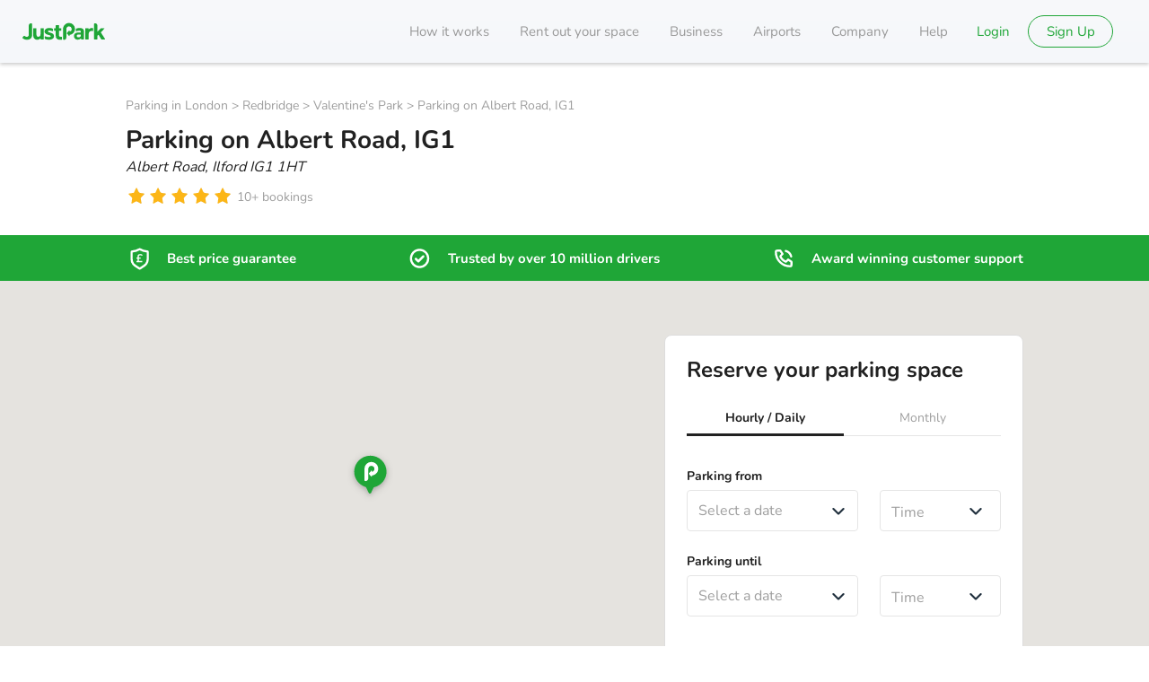

--- FILE ---
content_type: text/html; charset=utf-8
request_url: https://www.justpark.com/uk/parking/ilford/s/albert-road-ilford-ig1-1ht/
body_size: 67212
content:
<!DOCTYPE html><html lang="en-GB" class="unhydrated"><head><meta name="viewport" content="width=device-width, initial-scale=1.0, maximum-scale=1.0"/><meta name="theme-color" content="#21303e"/><link rel="canonical" href="https://www.justpark.com/uk/parking/ilford/s/albert-road-ilford-ig1-1ht/"/><meta name="robots" content="all"/><meta name="description" content="Parking on Albert Road, Ilford from £1.40 per hour. Secure your space today by pre-booking through JustPark. Monthly parking available from £83.80 per month."/><meta name="format-detection" content="telephone=no"/><meta name="keywords" content="parking spaces for rent, car parking, london parking, rent your driveway, let out your space, garages for rent, stadium parking, airport parking, garage rentals, parking, garages, driveways, rent, let"/><meta name="apple-mobile-web-app-capable" content="yes"/><meta name="HandheldFriendly" content="True"/><meta name="MobileOptimized" content="320"/><meta http-equiv="cleartype" content="on"/><meta property="og:site_name" content="JustPark"/><meta property="og:type" content="parkatmyhouse:parking_spot"/><meta property="og:url" content="https://www.justpark.com/uk/parking/ilford/s/albert-road-ilford-ig1-1ht/"/><meta property="og:title" content="Parking on Albert Road, Valentine&#x27;s Park, IG1 - from £1.40 per hour"/><meta property="og:locale" content="en_GB"/><meta property="og:description" content="Parking on Albert Road, Ilford from £1.40 per hour. Secure your space today by pre-booking through JustPark. Monthly parking available from £83.80 per month."/><meta property="fb:admins" content="1205769"/><meta property="fb:app_id" content="2555327138"/><meta property="fb:page_id" content="159346887409884"/><meta name="twitter:card" content="product"/><meta name="twitter:site" content="@justpark"/><meta name="twitter:title" content="Parking on Albert Road, Valentine&#x27;s Park, IG1 - from £1.40 per hour"/><meta name="twitter:description" content="Parking on Albert Road, Ilford from £1.40 per hour. Secure your space today by pre-booking through JustPark. Monthly parking available from £83.80 per month."/><meta name="twitter:creator" content="@justpark"/><meta name="twitter:image:src" content="https://uploads.justpark.com/cdn/media/uploaded/listing-photos/18741a58-4513-46ea-9e49-a7332be47093-normal.jpg"/><meta name="twitter:domain" content="justpark.com"/><meta name="p:domain_verify" content="6b6471f9f8060b2fda29a92e1b05fcd3"/><meta href="https://plus.google.com/107589855752054222705" rel="publisher"/><meta name="msapplication-TileColor" content="#ffffff"/><meta name="msapplication-TileImage" content="/images/favicon/ms-icon-144x144.png"/><meta rel="apple-touch-icon" sizes="57x57" href="/images/favicon/apple-icon-57x57.png"/><meta rel="apple-touch-icon" sizes="60x60" href="/images/favicon/apple-icon-60x60.png"/><meta rel="apple-touch-icon" sizes="72x72" href="/images/favicon/apple-icon-72x72.png"/><meta rel="apple-touch-icon" sizes="76x76" href="/images/favicon/apple-icon-76x76.png"/><meta rel="apple-touch-icon" sizes="114x114" href="/images/favicon/apple-icon-114x114.png"/><meta rel="apple-touch-icon" sizes="120x120" href="/images/favicon/apple-icon-120x120.png"/><meta rel="apple-touch-icon" sizes="144x144" href="/images/favicon/apple-icon-144x144.png"/><meta rel="apple-touch-icon" sizes="152x152" href="/images/favicon/apple-icon-152x152.png"/><meta rel="apple-touch-icon" sizes="180x180" href="/images/favicon/apple-icon-180x180.png"/><meta rel="icon" type="image/png" sizes="192x192" href="/images/favicon/android-icon-192x192.png"/><meta rel="icon" type="image/png" sizes="32x32" href="/images/favicon/favicon-32x32.png"/><meta rel="icon" type="image/png" sizes="96x96" href="/images/favicon/favicon-96x96.png"/><meta rel="icon" type="image/png" sizes="16x16" href="/images/favicon/favicon-16x16.png"/><meta rel="manifest" href="/images/favicon/manifest.json"/><meta rel="shortcut icon" type="image/png" href="/media/img/assets/iphone/icons/57x57.png"/><meta rel="apple-touch-startup-image" sizes="640x960" href="/media/img/assets/iphone/banners/640x960.jpg"/><meta rel="apple-touch-startup-image" href="/media/img/assets/iphone/banners/320x480.jpg"/><meta rel="shortcut icon" href="/media/img/assets/iphone/icons/57x57.png"/><meta rel="icon" href="[data-uri]"/><link rel="preload" as="image" href="https://uploads.justpark.com/cdn/media/uploaded/listing-photos/18741a58-4513-46ea-9e49-a7332be47093-normal.jpg"/><meta property="id" content="808686"/><meta name="ICBM" content="51.557812, 0.081230"/><meta name="DC.title" content="Private driveway to rent in Ilford"/><meta name="geo.position" content="51.557812;0.081230"/><meta name="geo.country" content="GB"/><meta property="og:image:secure_url" content="https://uploads.justpark.com/cdn/media/uploaded/listing-photos/18741a58-4513-46ea-9e49-a7332be47093-normal.jpg"/><meta property="og:image:type" content="image/jpeg"/><meta property="og:image:height" content="600"/><meta property="og:image:width" content="800"/><meta property="og:determiner" content="a"/><meta property="parkatmyhouse:location:latitude" content="51.557812"/><meta property="parkatmyhouse:location:longitude" content="0.081230"/><meta property="parkatmyhouse:city" content="Ilford"/><meta property="parkatmyhouse:price" content="7"/><meta property="parkatmyhouse:formatted_price" content="£7.00"/><meta property="parkatmyhouse:reviews" content="11"/><meta property="parkatmyhouse:rating" content="5.0"/><meta name="twitter:data1" content="£7.00 per day"/><meta name="twitter:label1" content="Price"/><meta name="twitter:data2" content="Ilford"/><meta name="twitter:label2" content="Location"/><meta name="twitter:app:name:iphone" content="JustPark"/><meta name="twitter:app:id:iphone" content="519652671"/><meta name="twitter:app:id:ipad" content="519652671"/><link rel="preload" href="https://static.justpark.com/web/assets/nunito-latin-400-normal-CA33qtOw.woff2" as="font" type="font/woff2" crossorigin="anonymous"/><link rel="preload" href="https://static.justpark.com/web/assets/nunito-latin-700-normal-CGDVIs8t.woff2" as="font" type="font/woff2" crossorigin="anonymous"/><link rel="preload" href="https://static.justpark.com/web/assets/poppins-latin-700-normal-Qrb0O0WB.woff2" as="font" type="font/woff2" crossorigin="anonymous"/><title>Parking on Albert Road, Valentine&#x27;s Park, IG1 - from £1.40 per hour</title><script type="application/ld+json">{"@context":"https://schema.org","@graph":[{"@type":"WebPage","@id":"https://www.justpark.com/uk/parking/ilford/s/albert-road-ilford-ig1-1ht/","url":"https://www.justpark.com/uk/parking/ilford/s/albert-road-ilford-ig1-1ht/","name":"Parking on Albert Road, Valentine's Park, IG1 - from £1.40 per hour","isPartOf":{"@id":"https://www.justpark.com/#/schema/WebSite/1"},"description":"Parking on Albert Road, Ilford from £1.40 per hour. Secure your space today by pre-booking through JustPark. Monthly parking available from £83.80 per month.","potentialAction":{"@id":"https://www.justpark.com/#/schema/DownloadAction/1"},"publisher":{"@id":"https://www.justpark.com/#/schema/Organization/1"},"breadcrumb":{"@id":"https://www.justpark.com/uk/parking/ilford/s/albert-road-ilford-ig1-1ht/#/schema/BreadcrumbList/1"},"about":{"@id":"https://www.justpark.com/uk/parking/ilford/s/albert-road-ilford-ig1-1ht/#/schema/ParkingFacility/1"},"audience":{"@id":"https://www.justpark.com/#/schema/Audience/GB"}},{"@type":["ParkingFacility","LocalBusiness"],"@id":"https://www.justpark.com/uk/parking/ilford/s/albert-road-ilford-ig1-1ht/#/schema/ParkingFacility/1","address":{"@type":"PostalAddress","streetAddress":"Albert Road","addressLocality":"Ilford","postalCode":"IG1 1HT","addressCountry":"GB"},"url":"https://www.justpark.com/uk/parking/ilford/s/albert-road-ilford-ig1-1ht/","description":"1 space located on Albert Road in Ilford. The space is big enough to fit estate cars / 4x4s.\n\nLocated 5 minutes drive away from Ilford railway station. Ilford High road and the exchange is located 5 minutes drive away or at just a few minutes walking distance. Close to Ilford Lane.","image":"https://uploads.justpark.com/cdn/media/uploaded/listing-photos/18741a58-4513-46ea-9e49-a7332be47093-normal.jpg","geo":{"@type":"GeoCoordinates","latitude":51.557812,"longitude":0.08123},"name":"Parking on Albert Road, IG1","aggregateRating":{"@type":"AggregateRating","ratingValue":5,"ratingCount":11}},{"@type":"BreadcrumbList","@id":"https://www.justpark.com/uk/parking/ilford/s/albert-road-ilford-ig1-1ht/#/schema/BreadcrumbList/1","itemListElement":[{"@type":"ListItem","position":1,"name":"JustPark","item":{"@type":"WebPage","@id":"https://www.justpark.com/","name":"JustPark","sameAs":"https://www.justpark.com/","url":"https://www.justpark.com/","isPartOf":{"@id":"https://www.justpark.com/#/schema/WebSite/1"},"publisher":{"@id":"https://www.justpark.com/#/schema/Organization/1"}}},{"@type":"ListItem","position":2,"name":"Parking in London","item":{"@type":"WebPage","@id":"https://www.justpark.com/uk/parking/london/","name":"Parking in London","sameAs":"https://www.justpark.com/uk/parking/london/","url":"https://www.justpark.com/uk/parking/london/","isPartOf":{"@id":"https://www.justpark.com/#/schema/WebSite/1"},"publisher":{"@id":"https://www.justpark.com/#/schema/Organization/1"}}},{"@type":"ListItem","position":3,"name":"Redbridge","item":{"@type":"WebPage","@id":"https://www.justpark.com/uk/parking/redbridge/","name":"Redbridge","sameAs":"https://www.justpark.com/uk/parking/redbridge/","url":"https://www.justpark.com/uk/parking/redbridge/","isPartOf":{"@id":"https://www.justpark.com/#/schema/WebSite/1"},"publisher":{"@id":"https://www.justpark.com/#/schema/Organization/1"}}},{"@type":"ListItem","position":4,"name":"Valentine's Park","item":{"@type":"WebPage","@id":"https://www.justpark.com/uk/parking/london/valentines-park/","name":"Valentine's Park","sameAs":"https://www.justpark.com/uk/parking/london/valentines-park/","url":"https://www.justpark.com/uk/parking/london/valentines-park/","isPartOf":{"@id":"https://www.justpark.com/#/schema/WebSite/1"},"publisher":{"@id":"https://www.justpark.com/#/schema/Organization/1"}}},{"@type":"ListItem","position":5,"name":"Parking on Albert Road, IG1","item":{"@id":"https://www.justpark.com/uk/parking/ilford/s/albert-road-ilford-ig1-1ht/"}}]},{"@type":"Review","itemReviewed":{"@id":"https://www.justpark.com/uk/parking/ilford/s/albert-road-ilford-ig1-1ht/#/schema/ParkingFacility/1"},"reviewRating":{"@type":"Rating","ratingValue":5,"bestRating":"5"},"dateCreated":"2023-11-26T22:59:58+00:00","author":{"@type":"Person","name":"Agnieszka K"}},{"@type":"Review","itemReviewed":{"@id":"https://www.justpark.com/uk/parking/ilford/s/albert-road-ilford-ig1-1ht/#/schema/ParkingFacility/1"},"reviewRating":{"@type":"Rating","ratingValue":5,"bestRating":"5"},"dateCreated":"2023-07-10T08:37:25+01:00","author":{"@type":"Person","name":"Eleni B"}},{"@type":"Review","itemReviewed":{"@id":"https://www.justpark.com/uk/parking/ilford/s/albert-road-ilford-ig1-1ht/#/schema/ParkingFacility/1"},"reviewRating":{"@type":"Rating","ratingValue":5,"bestRating":"5"},"dateCreated":"2023-04-26T08:07:09+01:00","author":{"@type":"Person","name":"Jonnie N"}},{"@type":"Review","itemReviewed":{"@id":"https://www.justpark.com/uk/parking/ilford/s/albert-road-ilford-ig1-1ht/#/schema/ParkingFacility/1"},"reviewRating":{"@type":"Rating","ratingValue":5,"bestRating":"5"},"dateCreated":"2023-02-06T18:57:35+00:00","author":{"@type":"Person","name":"A S"}},{"@type":"Review","itemReviewed":{"@id":"https://www.justpark.com/uk/parking/ilford/s/albert-road-ilford-ig1-1ht/#/schema/ParkingFacility/1"},"reviewRating":{"@type":"Rating","ratingValue":5,"bestRating":"5"},"dateCreated":"2022-11-04T13:08:52+00:00","author":{"@type":"Person","name":"Sam C"}},{"@type":"Review","itemReviewed":{"@id":"https://www.justpark.com/uk/parking/ilford/s/albert-road-ilford-ig1-1ht/#/schema/ParkingFacility/1"},"reviewRating":{"@type":"Rating","ratingValue":5,"bestRating":"5"},"dateCreated":"2022-05-17T22:31:39+01:00","author":{"@type":"Person","name":"Miss S"}},{"@type":"Review","itemReviewed":{"@id":"https://www.justpark.com/uk/parking/ilford/s/albert-road-ilford-ig1-1ht/#/schema/ParkingFacility/1"},"reviewRating":{"@type":"Rating","ratingValue":5,"bestRating":"5"},"dateCreated":"2022-01-10T17:55:28+00:00","author":{"@type":"Person","name":"Marie-Eve M"}},{"@type":"Review","itemReviewed":{"@id":"https://www.justpark.com/uk/parking/ilford/s/albert-road-ilford-ig1-1ht/#/schema/ParkingFacility/1"},"reviewRating":{"@type":"Rating","ratingValue":5,"bestRating":"5"},"dateCreated":"2022-01-09T16:10:51+00:00","author":{"@type":"Person","name":"George K"}},{"@type":"Review","itemReviewed":{"@id":"https://www.justpark.com/uk/parking/ilford/s/albert-road-ilford-ig1-1ht/#/schema/ParkingFacility/1"},"reviewRating":{"@type":"Rating","ratingValue":5,"bestRating":"5"},"dateCreated":"2021-11-14T12:10:23+00:00","author":{"@type":"Person","name":"Andrew B"}},{"@type":"Review","itemReviewed":{"@id":"https://www.justpark.com/uk/parking/ilford/s/albert-road-ilford-ig1-1ht/#/schema/ParkingFacility/1"},"reviewRating":{"@type":"Rating","ratingValue":5,"bestRating":"5"},"dateCreated":"2021-09-11T13:04:41+01:00","author":{"@type":"Person","name":"Dyanesh M"}},{"@type":"Audience","@id":"https://www.justpark.com/#/schema/Audience/GB","geographicArea":{"@id":"https://www.justpark.com/#/schema/Country/GB"}}]}</script><link rel="stylesheet" href="https://static.justpark.com/web/assets/root-_sW-1lEN.css"/><link rel="stylesheet" href="https://static.justpark.com/web/assets/GlobalErrorBoundary-CA7thael.css"/><link rel="stylesheet" href="https://static.justpark.com/web/assets/FullApplication-Bhi8cw_o.css"/><link rel="stylesheet" href="https://static.justpark.com/web/assets/Button-CkdUhm5K.css"/><link rel="stylesheet" href="https://static.justpark.com/web/assets/index-pYHTUp4F.css"/><link rel="stylesheet" href="https://static.justpark.com/web/assets/getFontAwesomeSizeClassname-Do7vwPY4.css"/><link rel="stylesheet" href="https://static.justpark.com/web/assets/index-D6c6ybUF.css"/><link rel="stylesheet" href="https://static.justpark.com/web/assets/index-C1jz5BHm.css"/><link rel="stylesheet" href="https://static.justpark.com/web/assets/Footer-DhMnCS-Q.css"/><link rel="stylesheet" href="https://static.justpark.com/web/assets/index-GXWwSvrd.css"/><link rel="stylesheet" href="https://static.justpark.com/web/assets/index-r3_o6w4K.css"/><link rel="stylesheet" href="https://static.justpark.com/web/assets/index-DW9qsvI4.css"/><link rel="stylesheet" href="https://static.justpark.com/web/assets/index-fTOcovHz.css"/><link rel="stylesheet" href="https://static.justpark.com/web/assets/index-DIYnh62M.css"/><link rel="stylesheet" href="https://static.justpark.com/web/assets/index-B12ZepDw.css"/><link rel="stylesheet" href="https://static.justpark.com/web/assets/LinkText-CpUOZEoT.css"/><link rel="stylesheet" href="https://static.justpark.com/web/assets/index-DDoLUNvU.css"/><link rel="stylesheet" href="https://static.justpark.com/web/assets/ListingDetails-B0_M5Llb.css"/><link rel="stylesheet" href="https://static.justpark.com/web/assets/getIconSizeClassname-DxG5YDo6.css"/><link rel="stylesheet" href="https://static.justpark.com/web/assets/ConnectedBookWithConfidence-BKb0MuxW.css"/><link rel="stylesheet" href="https://static.justpark.com/web/assets/index-CBarAnbg.css"/><link rel="stylesheet" href="https://static.justpark.com/web/assets/index-hgYVVBAE.css"/><link rel="stylesheet" href="https://static.justpark.com/web/assets/index-DFhp7v8x.css"/><link rel="stylesheet" href="https://static.justpark.com/web/assets/TrustedAirport-Cls9HMKB.css"/><link rel="stylesheet" href="https://static.justpark.com/web/assets/webPage-CS3WkjJ-.css"/><link rel="stylesheet" href="https://static.justpark.com/web/assets/index-DLH5tKig.css"/><link rel="stylesheet" href="https://static.justpark.com/web/assets/map-DkVs2TmT.css"/><link rel="stylesheet" href="https://static.justpark.com/web/assets/useAddEventListenerToMap-CgLkRTeJ.css"/><link rel="stylesheet" href="https://static.justpark.com/web/assets/ListingGallery-9vYwBZZ4.css"/><link rel="stylesheet" href="https://static.justpark.com/web/assets/index-Dk5xLeXE.css"/><link rel="stylesheet" href="https://static.justpark.com/web/assets/index-DzcD8tDo.css"/><link rel="stylesheet" href="https://static.justpark.com/web/assets/useIsIntersectingWithRoot-DYMl2-8E.css"/><link rel="stylesheet" href="https://static.justpark.com/web/assets/index-vG00s7Ot.css"/><link rel="stylesheet" href="https://static.justpark.com/web/assets/fancyDropdown-CuG7TFmb.css"/><link rel="stylesheet" href="https://static.justpark.com/web/assets/index-k9sFEvtp.css"/><link rel="stylesheet" href="https://static.justpark.com/web/assets/index-oKGpw-S3.css"/><link rel="stylesheet" href="https://static.justpark.com/web/assets/index-D-5NaaI_.css"/><link rel="stylesheet" href="https://static.justpark.com/web/assets/index-ube-Mfmi.css"/><link rel="stylesheet" href="https://static.justpark.com/web/assets/index-C_2RFE-d.css"/><link rel="stylesheet" href="https://static.justpark.com/web/assets/index-GN-Z4R5q.css"/><link rel="stylesheet" href="https://static.justpark.com/web/assets/index-COHlTIWA.css"/><link rel="stylesheet" href="https://static.justpark.com/web/assets/useDaySelection-BUiYos0r.css"/><link rel="stylesheet" href="https://static.justpark.com/web/assets/DayjsDateTime-CvS9LkJ3.css"/><link rel="stylesheet" href="https://static.justpark.com/web/assets/index-0XC6j0Hc.css"/><link rel="stylesheet" href="https://static.justpark.com/web/assets/coreListingDetailsFragment-BzyhgGQG.css"/><link rel="stylesheet" href="https://static.justpark.com/web/assets/index-Emktqa0t.css"/><link rel="stylesheet" href="https://static.justpark.com/web/assets/StreetViewButton-Ww9_uiJU.css"/><link rel="stylesheet" href="https://static.justpark.com/web/assets/BookingDateTimeSelector-9Ps4R1K0.css"/><link rel="stylesheet" href="https://static.justpark.com/web/assets/index-B95P9NUa.css"/><link rel="stylesheet" href="https://static.justpark.com/web/assets/index-B7-eNXDP.css"/><link rel="stylesheet" href="https://static.justpark.com/web/assets/index-BoQa7Q8X.css"/><link rel="stylesheet" href="https://static.justpark.com/web/assets/index-whle1fgB.css"/><link rel="stylesheet" href="https://static.justpark.com/web/assets/index-DCAtnyxV.css"/><script type="application/ld+json" data-cy="base-graph-structured-data">{"@context":"https://schema.org","@graph":[{"@type":"WebSite","@id":"https://www.justpark.com/#/schema/WebSite/1","url":"https://www.justpark.com/","name":"JustPark","publisher":{"@id":"https://www.justpark.com/#/schema/Organization/1"}},{"@type":["Organization","Brand"],"@id":"https://www.justpark.com/#/schema/Organization/1","name":"JustPark","url":"https://www.justpark.com/","logo":{"@id":"https://www.justpark.com/#/schema/ImageObject/1"},"address":{"@id":"https://www.justpark.com/#/schema/PostalAddress/1"},"legalName":"JustPark Parking Limited","description":"Find parking, wherever and whenever you need it, online or via the JustPark app. Reserve a space at over 45,000 locations. Trusted by 13 million drivers.","slogan":"The smarter way to find parking","sameAs":["https://www.facebook.com/JustParkHQ/","https://www.instagram.com/justparkhq/","https://twitter.com/JustPark","https://www.linkedin.com/company/justpark/"],"contactPoint":{"@id":"https://www.justpark.com/#/schema/ContactPoint/customer_service"}},{"@type":"ImageObject","@id":"https://www.justpark.com/#/schema/ImageObject/1","url":"https://static.justpark.com/logo/justpark.png","contentUrl":"https://static.justpark.com/logo/justpark.png","width":800,"height":291,"caption":"JustPark"},{"@type":"PostalAddress","@id":"https://www.justpark.com/#/schema/PostalAddress/1","addressCountry":{"@id":"https://www.justpark.com/#/schema/Country/GB"},"addressRegion":"London","addressLocality":"London","streetAddress":"First Floor, 2 Pancras Square (Building B4)","postalCode":"N1C 4AG"},{"@type":"ContactPoint","@id":"https://www.justpark.com/#/schema/ContactPoint/customer_service","telephone":"0203 318 9792","contactType":"Customer service","productSupported":{"@id":"https://www.justpark.com/#/schema/Product/1"}},{"@type":"Country","@id":"https://www.justpark.com/#/schema/Country/GB","name":"GB","sameAs":"https://en.wikipedia.org/wiki/United_Kingdom"},{"@type":"DownloadAction","@id":"https://www.justpark.com/#/schema/DownloadAction/1","target":"https://www.justpark.com/","provider":{"@id":"https://www.justpark.com/#/schema/Organization/1"},"object":{"@id":"https://www.justpark.com/#/schema/SoftwareApplication/1"}},{"@type":"SoftwareApplication","@id":"https://www.justpark.com/#/schema/SoftwareApplication/1","name":"JustPark","description":"Join our community of over 10 million UK drivers already using JustPark to get them closer to where they need to be. With our exclusive network of private and public parking spaces, you can guarantee your space before you leave the house. All through our award-winning app.","applicationCategory":"TravelApplication","operatingSystem":["Android","iOS"],"url":"https://www.justpark.com/","publisher":{"@id":"https://www.justpark.com/#/schema/Organization/1"},"image":["https://is1-ssl.mzstatic.com/image/thumb/PurpleSource116/v4/62/11/13/62111344-3ee4-1a84-f394-f455e2acfdcd/c11a3b58-04c3-47ce-a1ca-69aed3e1a24e_1_App_Store.png/314x0w.webp","https://is1-ssl.mzstatic.com/image/thumb/PurpleSource116/v4/7c/24/e9/7c24e924-02dc-87fa-c344-3c7f668b3083/eb7e38b4-ea09-4f64-9bbd-839c2f8818bd_2_App_Store.png/314x0w.webp","https://is1-ssl.mzstatic.com/image/thumb/PurpleSource116/v4/07/b1/86/07b18639-0a02-f9e3-9be4-dd5412ec5de1/affc7ce9-946d-4e6a-b806-b9a2029c6a53_3_App_Store.png/314x0w.webp","https://is1-ssl.mzstatic.com/image/thumb/PurpleSource126/v4/0d/9e/f3/0d9ef3b7-6af1-cbf2-0491-5df458804e12/20415770-df46-4cdc-8e2b-9a80a0e2cb52_4_App_Store.png/314x0w.webp","https://is1-ssl.mzstatic.com/image/thumb/PurpleSource126/v4/9b/9d/ae/9b9dae20-aa5c-6fe0-2325-476ea54b3230/d9d6c13b-34cf-4e90-a809-4f9dac86a831_5_App_Store.png/314x0w.webp","https://is1-ssl.mzstatic.com/image/thumb/PurpleSource116/v4/20/e1/cb/20e1cb12-7522-503a-ce0a-4f81007920b0/6e9c3df9-213f-4a3b-b95e-48e56a3fec07_6_App_Store.png/314x0w.webp"],"offers":{"@type":"Offer","@id":"https://www.justpark.com/#/schema/Offer/1","url":"https://www.justpark.com","price":0,"priceCurrency":"GBP","offeredBy":{"@id":"https://www.justpark.com/#/schema/Organization/1"}}},{"@type":"Product","@id":"https://www.justpark.com/#/schema/Product/1","name":"JustPark","image":"https://static.justpark.com/logo/justpark.png","aggregateRating":{"@type":"AggregateRating","ratingValue":4.5,"reviewCount":139612},"brand":{"@id":"https://www.justpark.com/#/schema/Organization/1"}}]}</script></head><body><script>((storageKey2, restoreKey) => {
    if (!window.history.state || !window.history.state.key) {
      let key = Math.random().toString(32).slice(2);
      window.history.replaceState({ key }, "");
    }
    try {
      let positions = JSON.parse(sessionStorage.getItem(storageKey2) || "{}");
      let storedY = positions[restoreKey || window.history.state.key];
      if (typeof storedY === "number") {
        window.scrollTo(0, storedY);
      }
    } catch (error) {
      console.error(error);
      sessionStorage.removeItem(storageKey2);
    }
  })("react-router-scroll-positions", null)</script><div><div id="content"><header class="c-header   c-header c-header
      c-header 
      c-header--srp-mobile-hide-header  "><div class="container-J-TqD"><div class="progress-b-Q8B "></div></div><div class="c-header__row"><div class="c-header__logo c-header__logo"><span class="c-header__logo-container"><a href="/" data-discover="true"><svg xmlns="http://www.w3.org/2000/svg" viewBox="0 0 474.93 97.21" class=""><defs></defs><path class="cls-1" d="M587.7 244.91q-6.9 0-11.24 3a31.8 31.8 0 0 0-5.86 5.14.54.54 0 0 1-1-.36v-3.56a3.48 3.48 0 0 0-3.47-3.19h-12.71a3.49 3.49 0 0 0-3.49 3.49v58.46a2.88 2.88 0 0 0 2.88 2.88h14.07a2.9 2.9 0 0 0 2.9-2.91v-29.04c0-5.14 1.53-9 4.34-11.92 6.64-6.84 15.82-5 18.25-4.4a2.81 2.81 0 0 0 3.46-2.75v-11.61a2.73 2.73 0 0 0-2.08-2.64c-.52-.13-1-.23-1.57-.31a31.68 31.68 0 0 0-4.48-.28zM292.83 281a17.83 17.83 0 0 1-.83 5.38 12.81 12.81 0 0 1-2.48 4.54 12.62 12.62 0 0 1-4 3.11 11.85 11.85 0 0 1-5.37 1.17q-5.25 0-7.93-3.17c-1.79-2.12-2.69-5-2.69-8.69v-34.59a2.77 2.77 0 0 0-2.77-2.77H253.5a2.79 2.79 0 0 0-2.79 2.79v37.5q0 13 6.48 19.57c4.32 4.41 9.17 6.62 16.62 6.62a25.45 25.45 0 0 0 10.82-2.41 26.24 26.24 0 0 0 6.31-4.07 1.37 1.37 0 0 1 2.27.92l.1 1.28a2.86 2.86 0 0 0 2.84 2.63h12.53a2.84 2.84 0 0 0 2.83-2.84v-59.14a2.85 2.85 0 0 0-2.85-2.85h-13a2.86 2.86 0 0 0-2.86 2.86zM239.74 218a14.34 14.34 0 0 0-14.34 14.3V283.06q0 6.1-3.12 9.29a11.29 11.29 0 0 1-8.47 3.19 17 17 0 0 1-7.57-1.72 17.81 17.81 0 0 1-3.65-2.45 4.73 4.73 0 0 0-6.6.38l-6.24 6.94a3.27 3.27 0 0 0 .2 4.55c6.35 6.13 14.76 9.23 25.27 9.23a37.1 37.1 0 0 0 11.13-1.66 26.68 26.68 0 0 0 9.36-5.09 24.41 24.41 0 0 0 6.49-8.78 29.85 29.85 0 0 0 2.39-11.85v-62.27a4.86 4.86 0 0 0-4.85-4.82zM663.46 307.25l-24-37.25 20.41-21a1.64 1.64 0 0 0-1.18-2.79h-16.12a5.77 5.77 0 0 0-4.16 1.76l-18.28 19 .18-30.47v-4.24a15.2 15.2 0 0 0-14.89-14.34 4.86 4.86 0 0 0-4.86 4.86V308a2.86 2.86 0 0 0 2.85 2.85h14.16a2.85 2.85 0 0 0 2.83-2.85v-18.56l5.79-5.93 15.51 25.59a3.54 3.54 0 0 0 3 1.71h16.8a2.31 2.31 0 0 0 1.96-3.56zM373.32 261.25a3.52 3.52 0 0 1-2.32-.56 3 3 0 0 1-.64-2.25v-9.79A2.68 2.68 0 0 1 373 246h7.46v-15c0-2 1-3 3.1-3h12.73a3.09 3.09 0 0 1 3.09 3.1V246h10.7a2.59 2.59 0 0 1 2.59 2.59v9.88a3 3 0 0 1-.64 2.18 3.27 3.27 0 0 1-2.32.63h-10.3v25.48q0 4.38 2 6.27t6.48 1.91h5.85a2.74 2.74 0 0 1 2.74 2.73v12.23a2.57 2.57 0 0 1-2.61 2.58h-8.94c-7.42 0-12.88-.91-18.29-5.92-4.16-3.86-6.13-9.58-6.13-16.9v-28.41zM517.94 244.91a63.84 63.84 0 0 0-18.5 2.88 4.48 4.48 0 0 0-3.12 4.1l-.37 7.76a3.5 3.5 0 0 0 4.69 3.45c4.81-1.73 11-3.26 15.88-3.26 5.4 0 7.68 2.34 8 7v4h-16c-15.88 0-23.36 8.93-23.36 19.83 0 6 2 11.55 5.64 15.35 4.07 4.07 9.72 6 17.46 6 7.53 0 14-4.76 16.42-6.8a.62.62 0 0 1 1 .48v1.87a3.1 3.1 0 0 0 3.1 3.11h11a3.28 3.28 0 0 0 3.28-3.29v-41.6c-.06-15.21-9.32-20.88-25.12-20.88zm6.66 41.37c0 4.2-.65 7-2.49 8.67-3 2.89-6 3.28-10.77 3.28-6.69 0-9.84-3.15-9.84-7.88s3.41-7.74 9.58-7.74h13.52zM365.88 279.69q-4.49-4.72-14.4-7.43c-4.88-1.26-8.73-2.38-11.58-3.37s-4.28-2.52-4.28-4.59a3.89 3.89 0 0 1 2.07-3.44c1.38-.86 3.59-1.28 6.62-1.28a53 53 0 0 1 15.76 3.21 3.51 3.51 0 0 0 4.72-3.4l-.36-7.65a4.45 4.45 0 0 0-3.15-4c-1.17-.36-2.36-.71-3.61-1a51.34 51.34 0 0 0-14.47-1.82h-.52a39.68 39.68 0 0 0-10.31 1.4 27.62 27.62 0 0 0-8.68 4.05 20.14 20.14 0 0 0-5.72 6.21 17 17 0 0 0-.34 15.59 17.64 17.64 0 0 0 4.55 5.53 26.7 26.7 0 0 0 6.47 3.85A51.74 51.74 0 0 0 336 284q4.54 1.22 7.51 2.15a29.23 29.23 0 0 1 4.62 1.83 5.63 5.63 0 0 1 2.27 1.89 4.43 4.43 0 0 1-2.27 6.41 21.16 21.16 0 0 1-7.31 1.08h-3.4l-1-.08-.82-.11c-.31 0-.61-.08-.9-.14-4.27-.78-9-2.71-12.84-4.07a3.6 3.6 0 0 0-4.86 3.44l.37 7.86a4.83 4.83 0 0 0 3.23 4.14c1.26.5 2.31 1 3.71 1.5l1 .28c.87.26 1.75.49 2.65.7a45.1 45.1 0 0 0 11.25 1.54c.82 0 1.66.05 2.5.05a46 46 0 0 0 10.55-1.21 31.27 31.27 0 0 0 9.23-3.71 20 20 0 0 0 6.48-6.28 16.42 16.42 0 0 0 2.41-9q-.02-7.86-4.5-12.58zM441.29 283.92V299a14.16 14.16 0 0 1-14.15 14.15 4.79 4.79 0 0 1-4.79-4.79V251c0-18.84 14.86-34.69 33.69-35.06a34.37 34.37 0 0 1 4.3 68.55.76.76 0 0 0-.68.75v4.34a1.52 1.52 0 0 1-2.63 1.17l-5.54-6.29-6.13-6.93a3.64 3.64 0 0 1 0-4.65l6.13-6.94 5.54-6.28a1.51 1.51 0 0 1 2.63 1.16v4.28a.79.79 0 0 0 1 .75A15.44 15.44 0 0 0 456 235.5c-8.33.37-14.74 7.57-14.74 15.91v32.51z" transform="translate(-188.9 -215.94)"></path></svg></a></span></div><svg xmlns="http://www.w3.org/2000/svg" fill="none" viewBox="0 0 24 24" class="c-mobile-menu-icon c-header__mobile-anchor c-header__mobile-anchor"><path d="M5 6a1 1 0 1 0 0 2h14a1 1 0 1 0 0-2zm-1 6a1 1 0 0 1 1-1h14a1 1 0 1 1 0 2H5a1 1 0 0 1-1-1m0 5a1 1 0 0 1 1-1h14a1 1 0 1 1 0 2H5a1 1 0 0 1-1-1" clip-rule="evenodd"></path></svg><div class="c-header__menu-container "><div class="c-header__mobile-scroll"><ul class="c-header__menu"><li class="mobile-hidden" data-cy="how-it-works"><a href="/how-it-works" data-discover="true">How it works</a></li><li class="mobile-hidden" data-cy="rent-your-space"><a href="/how-it-works/rent-out-your-driveway" data-discover="true">Rent out your space</a></li><li class="mobile-hidden" data-cy="h-business"><a href="/business" data-discover="true">Business</a></li><li class="mobile-hidden" data-cy="h-airports"><a href="/uk/destinations/airport-parking" data-discover="true">Airports</a></li><li class="mobile-hidden" data-cy="h-company"><a href="/uk/info/about-us" data-discover="true">Company</a></li><li class="mobile-hidden help" data-cy="h-help"><a href="https://support-uk.justpark.com/hc/en-gb" rel="noopener noreferrer">Help</a></li></ul><ul class="c-header__menu c-header__menu--secondary"><li class="desktop-hidden" data-cy="h-company"><a href="/uk/info/about-us" data-discover="true">Company</a></li><li class="desktop-hidden" data-cy="how-it-works"><a href="/how-it-works/" data-discover="true">How it works</a></li><li class="desktop-hidden" data-cy="h-business"><a href="/business" data-discover="true">Business</a></li><li class="desktop-hidden" data-cy="rent-your-space"><a href="/how-it-works/rent-out-your-driveway" data-discover="true">Rent out your space</a></li><li class="desktop-hidden" data-cy="h-download"><a href="https://justpark.onelink.me/3963458492?c=website-homepage&amp;af_dp=justpark://download-app">Download our app</a></li><li class="desktop-hidden" data-cy="h-airports"><a href="/uk/destinations/airport-parking" data-discover="true">Airports</a></li><li class="desktop-hidden" data-cy="h-help"><a href="https://support-uk.justpark.com/hc/en-gb" rel="noopener noreferrer">Help</a></li><li data-cy="sign-up-login" class="desktop-hidden"><a href="/auth/login" data-discover="true">Sign up / login</a></li></ul></div><ul class="c-header__menu c-header__menu--user c-header__menu--user-no-auth"><li class="c-header__menu--login-dashboard-link" data-cy="login-dashbord-link"><a class="c-header__menu--login-link" href="/auth/login" data-discover="true">Login</a></li><li data-cy="sign-up-link"><a class="c-header__menu--login-link" href="/registration" data-discover="true">Sign Up</a></li></ul></div></div></header><div id="app-content"><div class="wrapper-bsv2l"><div class="container-WsFUJ"><div class="trustBanner-HOcIm"></div><div class="map-yRNVP"></div><div class="title-MHfJV"></div><div class="body-eydFu"><div class="loadingWheel-Aj5Ot"><svg xmlns="http://www.w3.org/2000/svg" viewBox="0 0 20 20" class="c-loading-wheel c-loading-wheel--medium undefined" role="presentation"><path d="M4 18a377 377 0 0 1 1.268-2.164q-.994-.816-1.768-2.09A7.45 7.45 0 0 1 2.5 10a7.5 7.5 0 1 1 7.5 7.5q-1.22.1-2.5-.4 0 .003-1.255 2.155C7.408 20 9.137 20 10 20c5.523 0 10-4.477 10-10S15.523 0 10 0 0 4.477 0 10c0 2.727 1.355 6.2 4 8"></path></svg></div></div></div></div></div><footer class="footer-4INUW " data-cy="app-footer"><div class="footerContent-NP5tQ"><div class="wrapper-mDS8u accordionContainer-zdGM-"><div class="item-iZG7u" data-cy="collapsible-column-accordion-item"><button class="c-link-button title-0XSGN" type="button"><span class="c-typography c-typography--h2 c-typography--bold c-typography--color-primary c-typography--pjfJ c-typography--h2-pMBxZ c-typography--bold-x3M6j c-typography--color-primary-uOrn6 titleTypography-x1p1V">Information</span><div class="accordionChevron-Fjqyw"><svg xmlns="http://www.w3.org/2000/svg" fill="none" viewBox="0 0 24 24" class="c-chevron-icon c-chevron-icon--down accordionChevronSvg-LLwHX" style="width:24px;height:24px"><path d="M18.364 14.707a1 1 0 0 1-1.414 0L12 9.757l-4.95 4.95a1 1 0 0 1-1.414-1.414l5.516-5.516a1.2 1.2 0 0 1 1.697 0l5.515 5.516a1 1 0 0 1 0 1.414" clip-rule="evenodd"></path></svg></div></button><div class="base-Y6abO collapsibleContainer-Pgnxk"><div class="inner-MGkTm false"><div class="childContainer-MDN-K"><ul class="linkList-2y7XS unstyledList-FaHsI"><li><a class="navigationLinks-pQRVw" href="/uk/info/about-us" data-discover="true">About us</a></li><li><a class="navigationLinks-pQRVw" href="/uk/solutions/partnerships-and-affiliates" data-discover="true">Affiliates</a></li><li><a class="navigationLinks-pQRVw" href="/resource-centre" data-discover="true">Blog</a></li><li><a href="/company/career/" to="company/career/" class="navigationLinks-pQRVw">Careers</a></li><li><a class="navigationLinks-pQRVw" href="/business/blog" data-discover="true">Media coverage</a></li><li><a href="/sitemap/" to="sitemap/" class="navigationLinks-pQRVw">Site map</a></li></ul></div></div></div></div><div class="item-iZG7u" data-cy="collapsible-column-accordion-item"><button class="c-link-button title-0XSGN" type="button"><span class="c-typography c-typography--h2 c-typography--bold c-typography--color-primary c-typography--pjfJ c-typography--h2-pMBxZ c-typography--bold-x3M6j c-typography--color-primary-uOrn6 titleTypography-x1p1V">Services</span><div class="accordionChevron-Fjqyw"><svg xmlns="http://www.w3.org/2000/svg" fill="none" viewBox="0 0 24 24" class="c-chevron-icon c-chevron-icon--down accordionChevronSvg-LLwHX" style="width:24px;height:24px"><path d="M18.364 14.707a1 1 0 0 1-1.414 0L12 9.757l-4.95 4.95a1 1 0 0 1-1.414-1.414l5.516-5.516a1.2 1.2 0 0 1 1.697 0l5.515 5.516a1 1 0 0 1 0 1.414" clip-rule="evenodd"></path></svg></div></button><div class="base-Y6abO collapsibleContainer-Pgnxk"><div class="inner-MGkTm false"><div class="childContainer-MDN-K"><ul class="linkList-2y7XS unstyledList-FaHsI"><li><a class="navigationLinks-pQRVw" href="/uk/business/solutions/corporate/" data-discover="true">Business accounts</a></li><li><a class="navigationLinks-pQRVw" href="/business" data-discover="true">Car park management</a></li><li><a href="/ev/ev-home/" to="ev/ev-home/" class="navigationLinks-pQRVw">Electric vehicle charging</a></li><li><a class="navigationLinks-pQRVw" href="/how-it-works/rent-out-your-driveway" data-discover="true">Rent out your space</a></li><li><a href="/ev/justcharge/" to="ev/justcharge/" class="navigationLinks-pQRVw">Rent out your EV charger</a></li></ul></div></div></div></div><div class="item-iZG7u" data-cy="collapsible-column-accordion-item"><button class="c-link-button title-0XSGN" type="button"><span class="c-typography c-typography--h2 c-typography--bold c-typography--color-primary c-typography--pjfJ c-typography--h2-pMBxZ c-typography--bold-x3M6j c-typography--color-primary-uOrn6 titleTypography-x1p1V">Points of interest</span><div class="accordionChevron-Fjqyw"><svg xmlns="http://www.w3.org/2000/svg" fill="none" viewBox="0 0 24 24" class="c-chevron-icon c-chevron-icon--down accordionChevronSvg-LLwHX" style="width:24px;height:24px"><path d="M18.364 14.707a1 1 0 0 1-1.414 0L12 9.757l-4.95 4.95a1 1 0 0 1-1.414-1.414l5.516-5.516a1.2 1.2 0 0 1 1.697 0l5.515 5.516a1 1 0 0 1 0 1.414" clip-rule="evenodd"></path></svg></div></button><div class="base-Y6abO collapsibleContainer-Pgnxk"><div class="inner-MGkTm false"><div class="childContainer-MDN-K"><ul class="linkList-2y7XS unstyledList-FaHsI"><li><a class="navigationLinks-pQRVw" href="/uk/destinations/airport-parking" data-discover="true">Airport parking</a></li><li><a class="navigationLinks-pQRVw" href="/uk/destinations/city-breaks" data-discover="true">City parking</a></li><li><a class="navigationLinks-pQRVw" href="/uk/destinations/stadium-parking" data-discover="true">Stadium parking</a></li><li><a class="navigationLinks-pQRVw" href="/uk/destinations/train-station-parking" data-discover="true">Station parking</a></li></ul></div></div></div></div><div class="item-iZG7u" data-cy="collapsible-column-accordion-item"><button class="c-link-button title-0XSGN" type="button"><span class="c-typography c-typography--h2 c-typography--bold c-typography--color-primary c-typography--pjfJ c-typography--h2-pMBxZ c-typography--bold-x3M6j c-typography--color-primary-uOrn6 titleTypography-x1p1V">Get in touch</span><div class="accordionChevron-Fjqyw"><svg xmlns="http://www.w3.org/2000/svg" fill="none" viewBox="0 0 24 24" class="c-chevron-icon c-chevron-icon--down accordionChevronSvg-LLwHX" style="width:24px;height:24px"><path d="M18.364 14.707a1 1 0 0 1-1.414 0L12 9.757l-4.95 4.95a1 1 0 0 1-1.414-1.414l5.516-5.516a1.2 1.2 0 0 1 1.697 0l5.515 5.516a1 1 0 0 1 0 1.414" clip-rule="evenodd"></path></svg></div></button><div class="base-Y6abO collapsibleContainer-Pgnxk"><div class="inner-MGkTm false"><div class="childContainer-MDN-K"><ul class="linkList-2y7XS unstyledList-FaHsI"><li><a class="navigationLinks-pQRVw" href="/how-it-works" data-discover="true">How JustPark works</a></li><li><a href="https://support-uk.justpark.com/hc/en-gb" rel="noopener noreferrer" class="navigationLinks-pQRVw">Help centre</a></li></ul></div></div></div></div></div><a class="jpLogoContainer-ior2v" href="/" data-discover="true"><svg xmlns="http://www.w3.org/2000/svg" viewBox="0 0 474.93 97.21" class="jpLogo--B1v-"><defs></defs><path class="cls-1" d="M587.7 244.91q-6.9 0-11.24 3a31.8 31.8 0 0 0-5.86 5.14.54.54 0 0 1-1-.36v-3.56a3.48 3.48 0 0 0-3.47-3.19h-12.71a3.49 3.49 0 0 0-3.49 3.49v58.46a2.88 2.88 0 0 0 2.88 2.88h14.07a2.9 2.9 0 0 0 2.9-2.91v-29.04c0-5.14 1.53-9 4.34-11.92 6.64-6.84 15.82-5 18.25-4.4a2.81 2.81 0 0 0 3.46-2.75v-11.61a2.73 2.73 0 0 0-2.08-2.64c-.52-.13-1-.23-1.57-.31a31.68 31.68 0 0 0-4.48-.28zM292.83 281a17.83 17.83 0 0 1-.83 5.38 12.81 12.81 0 0 1-2.48 4.54 12.62 12.62 0 0 1-4 3.11 11.85 11.85 0 0 1-5.37 1.17q-5.25 0-7.93-3.17c-1.79-2.12-2.69-5-2.69-8.69v-34.59a2.77 2.77 0 0 0-2.77-2.77H253.5a2.79 2.79 0 0 0-2.79 2.79v37.5q0 13 6.48 19.57c4.32 4.41 9.17 6.62 16.62 6.62a25.45 25.45 0 0 0 10.82-2.41 26.24 26.24 0 0 0 6.31-4.07 1.37 1.37 0 0 1 2.27.92l.1 1.28a2.86 2.86 0 0 0 2.84 2.63h12.53a2.84 2.84 0 0 0 2.83-2.84v-59.14a2.85 2.85 0 0 0-2.85-2.85h-13a2.86 2.86 0 0 0-2.86 2.86zM239.74 218a14.34 14.34 0 0 0-14.34 14.3V283.06q0 6.1-3.12 9.29a11.29 11.29 0 0 1-8.47 3.19 17 17 0 0 1-7.57-1.72 17.81 17.81 0 0 1-3.65-2.45 4.73 4.73 0 0 0-6.6.38l-6.24 6.94a3.27 3.27 0 0 0 .2 4.55c6.35 6.13 14.76 9.23 25.27 9.23a37.1 37.1 0 0 0 11.13-1.66 26.68 26.68 0 0 0 9.36-5.09 24.41 24.41 0 0 0 6.49-8.78 29.85 29.85 0 0 0 2.39-11.85v-62.27a4.86 4.86 0 0 0-4.85-4.82zM663.46 307.25l-24-37.25 20.41-21a1.64 1.64 0 0 0-1.18-2.79h-16.12a5.77 5.77 0 0 0-4.16 1.76l-18.28 19 .18-30.47v-4.24a15.2 15.2 0 0 0-14.89-14.34 4.86 4.86 0 0 0-4.86 4.86V308a2.86 2.86 0 0 0 2.85 2.85h14.16a2.85 2.85 0 0 0 2.83-2.85v-18.56l5.79-5.93 15.51 25.59a3.54 3.54 0 0 0 3 1.71h16.8a2.31 2.31 0 0 0 1.96-3.56zM373.32 261.25a3.52 3.52 0 0 1-2.32-.56 3 3 0 0 1-.64-2.25v-9.79A2.68 2.68 0 0 1 373 246h7.46v-15c0-2 1-3 3.1-3h12.73a3.09 3.09 0 0 1 3.09 3.1V246h10.7a2.59 2.59 0 0 1 2.59 2.59v9.88a3 3 0 0 1-.64 2.18 3.27 3.27 0 0 1-2.32.63h-10.3v25.48q0 4.38 2 6.27t6.48 1.91h5.85a2.74 2.74 0 0 1 2.74 2.73v12.23a2.57 2.57 0 0 1-2.61 2.58h-8.94c-7.42 0-12.88-.91-18.29-5.92-4.16-3.86-6.13-9.58-6.13-16.9v-28.41zM517.94 244.91a63.84 63.84 0 0 0-18.5 2.88 4.48 4.48 0 0 0-3.12 4.1l-.37 7.76a3.5 3.5 0 0 0 4.69 3.45c4.81-1.73 11-3.26 15.88-3.26 5.4 0 7.68 2.34 8 7v4h-16c-15.88 0-23.36 8.93-23.36 19.83 0 6 2 11.55 5.64 15.35 4.07 4.07 9.72 6 17.46 6 7.53 0 14-4.76 16.42-6.8a.62.62 0 0 1 1 .48v1.87a3.1 3.1 0 0 0 3.1 3.11h11a3.28 3.28 0 0 0 3.28-3.29v-41.6c-.06-15.21-9.32-20.88-25.12-20.88zm6.66 41.37c0 4.2-.65 7-2.49 8.67-3 2.89-6 3.28-10.77 3.28-6.69 0-9.84-3.15-9.84-7.88s3.41-7.74 9.58-7.74h13.52zM365.88 279.69q-4.49-4.72-14.4-7.43c-4.88-1.26-8.73-2.38-11.58-3.37s-4.28-2.52-4.28-4.59a3.89 3.89 0 0 1 2.07-3.44c1.38-.86 3.59-1.28 6.62-1.28a53 53 0 0 1 15.76 3.21 3.51 3.51 0 0 0 4.72-3.4l-.36-7.65a4.45 4.45 0 0 0-3.15-4c-1.17-.36-2.36-.71-3.61-1a51.34 51.34 0 0 0-14.47-1.82h-.52a39.68 39.68 0 0 0-10.31 1.4 27.62 27.62 0 0 0-8.68 4.05 20.14 20.14 0 0 0-5.72 6.21 17 17 0 0 0-.34 15.59 17.64 17.64 0 0 0 4.55 5.53 26.7 26.7 0 0 0 6.47 3.85A51.74 51.74 0 0 0 336 284q4.54 1.22 7.51 2.15a29.23 29.23 0 0 1 4.62 1.83 5.63 5.63 0 0 1 2.27 1.89 4.43 4.43 0 0 1-2.27 6.41 21.16 21.16 0 0 1-7.31 1.08h-3.4l-1-.08-.82-.11c-.31 0-.61-.08-.9-.14-4.27-.78-9-2.71-12.84-4.07a3.6 3.6 0 0 0-4.86 3.44l.37 7.86a4.83 4.83 0 0 0 3.23 4.14c1.26.5 2.31 1 3.71 1.5l1 .28c.87.26 1.75.49 2.65.7a45.1 45.1 0 0 0 11.25 1.54c.82 0 1.66.05 2.5.05a46 46 0 0 0 10.55-1.21 31.27 31.27 0 0 0 9.23-3.71 20 20 0 0 0 6.48-6.28 16.42 16.42 0 0 0 2.41-9q-.02-7.86-4.5-12.58zM441.29 283.92V299a14.16 14.16 0 0 1-14.15 14.15 4.79 4.79 0 0 1-4.79-4.79V251c0-18.84 14.86-34.69 33.69-35.06a34.37 34.37 0 0 1 4.3 68.55.76.76 0 0 0-.68.75v4.34a1.52 1.52 0 0 1-2.63 1.17l-5.54-6.29-6.13-6.93a3.64 3.64 0 0 1 0-4.65l6.13-6.94 5.54-6.28a1.51 1.51 0 0 1 2.63 1.16v4.28a.79.79 0 0 0 1 .75A15.44 15.44 0 0 0 456 235.5c-8.33.37-14.74 7.57-14.74 15.91v32.51z" transform="translate(-188.9 -215.94)"></path></svg></a><div class="trustPilotContainer-zS5SV"><div data-locale="en-GB" data-template-id="53aa8807dec7e10d38f59f32" data-businessunit-id="53f5ba83000064000579d742" data-style-height="95px" data-style-width="162px" data-theme="dark" data-stars="1,2,3,4,5" style="min-height:95px;z-index:30"></div></div><div class="socialContainer-eSQmB"><span class="c-typography c-typography--secondary c-typography--bold c-typography--color-primary-inverse c-typography--pjfJ c-typography--secondary-V7HUW c-typography--bold-x3M6j c-typography--color-primary-inverse-2JWSc secondaryHeaders-RPefE">Follow us on</span><ul class="unstyledList-FaHsI"><li class="socialListItem-i8iqE"><a href="https://www.facebook.com/JustParkHQ/" target="_blank" rel="noopener noreferrer" aria-label="facebook"><div class="size16-O556u icon-SPWes"><!--$--><svg aria-hidden="true" focusable="false" data-prefix="fab" data-icon="facebook-f" class="svg-inline--fa fa-facebook-f base-3qCeM size16-O556u" role="img" xmlns="http://www.w3.org/2000/svg" viewBox="0 0 320 512"><path fill="currentColor" d="M279.14 288l14.22-92.66h-88.91v-60.13c0-25.35 12.42-50.06 52.24-50.06h40.42V6.26S260.43 0 225.36 0c-73.22 0-121.08 44.38-121.08 124.72v70.62H22.89V288h81.39v224h100.17V288z"></path></svg><!--/$--></div></a></li><li class="socialListItem-i8iqE"><a href="https://www.instagram.com/justparkhq/" target="_blank" rel="noopener noreferrer" aria-label="Instagram"><div class="size16-O556u icon-SPWes"><!--$?--><template id="B:0"></template><!--/$--></div></a></li><li class="socialListItem-i8iqE"><a href="https://twitter.com/JustPark" target="_blank" rel="noopener noreferrer" aria-label="twitter"><div class="size16-O556u icon-SPWes"><!--$?--><template id="B:1"></template><!--/$--></div></a></li><li class="socialListItem-i8iqE"><a href="https://www.linkedin.com/company/justpark" target="_blank" rel="noopener noreferrer" aria-label="LinkedIn"><div class="size16-O556u icon-SPWes"><!--$?--><template id="B:2"></template><!--/$--></div></a></li></ul></div><div class="appDownloadContainer-JAg2Z"><span class="c-typography c-typography--secondary c-typography--bold c-typography--color-primary-inverse c-typography--pjfJ c-typography--secondary-V7HUW c-typography--bold-x3M6j c-typography--color-primary-inverse-2JWSc secondaryHeaders-RPefE">Download JustPark App</span><ul class="appDownloadList-GFcqw unstyledList-FaHsI"><li><a target="_blank" rel="noopener noreferrer" href="https://apps.apple.com/gb/app/justpark-parking/id519652671"><img src="https://static.justpark.com/web/assets/appstore_light_bt-BlJ7Gr6j.svg" alt="AppStore" loading="lazy" width="135" height="40"/></a></li><li><a target="_blank" rel="noopener noreferrer" href="https://play.google.com/store/apps/details?id=com.justpark.jp"><img src="https://static.justpark.com/web/assets/googleplay_light_bt-BINJiWFl.svg" alt="Google Play" loading="lazy" width="300" height="89"/></a></li></ul></div><div class="localeContainer-y8BkK"><div id="" class="c-dropdown "><label class="c-dropdown__label"><div class="c-dropdown__control"><span class="c-dropdown__icon c-dropdown__icon--chevron"><svg xmlns="http://www.w3.org/2000/svg" fill="none" viewBox="0 0 24 24" class="c-chevron-icon c-chevron-icon--down " style="width:24px;height:24px"><path d="M18.364 14.707a1 1 0 0 1-1.414 0L12 9.757l-4.95 4.95a1 1 0 0 1-1.414-1.414l5.516-5.516a1.2 1.2 0 0 1 1.697 0l5.515 5.516a1 1 0 0 1 0 1.414" clip-rule="evenodd"></path></svg></span><select class="c-dropdown__select c-typography c-typography--primary c-typography--color-primary c-typography--pjfJ c-typography--primary-bwwSW c-typography--color-primary-uOrn6" data-cy="locale-dropdown"><option value="en-GB" selected="">English</option><option value="cy">Cymraeg</option></select></div></label></div></div><div class="lowerNavContainer-tdPaI"><span class="c-typography c-typography--subtext c-typography--color-primary-inverse c-typography--pjfJ c-typography--subtext-2S-U- c-typography--color-primary-inverse-2JWSc">© Copyright JustPark 2026</span><ul class="lowerNavList-sOVsI unstyledList-FaHsI"><li class="lowerNavLinks-Nee5k"><a class="c-typography c-typography--subtext c-typography--color-primary c-typography-- c-typography--pjfJ c-typography--subtext-2S-U- c-typography--color-primary-uOrn6 c-link-text" href="/cancellation-policy" data-discover="true">Cancellation policy</a></li><li class="lowerNavLinks-Nee5k"><a class="c-typography c-typography--subtext c-typography--color-primary c-typography-- c-typography--pjfJ c-typography--subtext-2S-U- c-typography--color-primary-uOrn6 c-link-text" href="/privacy-policy" data-discover="true">Privacy Policy</a></li><li class="lowerNavLinks-Nee5k"><a class="c-typography c-typography--subtext c-typography--color-primary c-typography-- c-typography--pjfJ c-typography--subtext-2S-U- c-typography--color-primary-uOrn6 c-link-text" href="/terms-and-conditions" data-discover="true">Terms of service</a></li></ul></div><div class="legal-IO7u7"><div>JustPark is the trading name of JustPark Parking Limited Registered in England and Wales No. 05956777 First Floor, 2 Pancras Square (Building B4), London, N1C 4AG, UK</div><div>This site is protected by reCAPTCHA and the Google<!-- --> <a href="https://policies.google.com/privacy" target="_blank" rel="noopener noreferrer">Privacy Policy</a> <!-- -->and<!-- --> <a href="https://policies.google.com/terms" target="_blank" rel="noopener noreferrer">Terms of Service</a> <!-- -->apply.</div></div></div></footer><div></div><div id="portal"></div></div><script>window.fides_overrides = {
              ot_fides_mapping: encodeURIComponent('{"C0001":["essential"],"C0002":["analytics"],"C0003":["functional"],"C0004":["targeting"]}')
            };</script><script src="https://static.justpark.com/fides/fides.js"></script><script>Fides.gtm();</script></div><script>window.__reactRouterContext = {"basename":"/","future":{"v8_middleware":false,"unstable_optimizeDeps":false,"unstable_splitRouteModules":false,"unstable_subResourceIntegrity":false,"unstable_viteEnvironmentApi":false},"routeDiscovery":{"mode":"lazy","manifestPath":"/__manifest"},"ssr":true,"isSpaMode":false};window.__reactRouterContext.stream = new ReadableStream({start(controller){window.__reactRouterContext.streamController = controller;}}).pipeThrough(new TextEncoderStream());</script><script type="module" async="">;
import * as route0 from "https://static.justpark.com/web/DBYdTEE1.js";
import * as route1 from "https://static.justpark.com/web/C19SYVjS.js";
import * as route2 from "https://static.justpark.com/web/D2PXS7x5.js";
  window.__reactRouterManifest = {
  "entry": {
    "module": "https://static.justpark.com/web/D5MG79_k.js",
    "imports": [
      "https://static.justpark.com/web/CFJ8FVLw.js",
      "https://static.justpark.com/web/D_zvdyIk.js",
      "https://static.justpark.com/web/CrJShzD0.js",
      "https://static.justpark.com/web/D0g9Blun.js",
      "https://static.justpark.com/web/DSCOM-5K.js",
      "https://static.justpark.com/web/CrjCN8bj.js",
      "https://static.justpark.com/web/Xxn7pa-2.js",
      "https://static.justpark.com/web/VC0bgDsJ.js",
      "https://static.justpark.com/web/BT7WbyCU.js",
      "https://static.justpark.com/web/RAkodN_F.js",
      "https://static.justpark.com/web/DLBtJswI.js",
      "https://static.justpark.com/web/CZUnr1ei.js",
      "https://static.justpark.com/web/mEC9mSzM.js",
      "https://static.justpark.com/web/7bAMcrTG.js",
      "https://static.justpark.com/web/BtYRbP86.js",
      "https://static.justpark.com/web/DYh2_E6o.js",
      "https://static.justpark.com/web/Cf1Ery6C.js",
      "https://static.justpark.com/web/QFfZWwBw.js",
      "https://static.justpark.com/web/qoPVIDx3.js",
      "https://static.justpark.com/web/CFAmA5lT.js",
      "https://static.justpark.com/web/C4S2Jb0b.js",
      "https://static.justpark.com/web/D240twLv.js",
      "https://static.justpark.com/web/CqSefvTv.js",
      "https://static.justpark.com/web/BhOaHRV8.js",
      "https://static.justpark.com/web/DtpMx0_c.js",
      "https://static.justpark.com/web/BHb7TA9z.js",
      "https://static.justpark.com/web/CKb_t8QF.js",
      "https://static.justpark.com/web/d4-wV909.js",
      "https://static.justpark.com/web/DgGbS5M8.js",
      "https://static.justpark.com/web/DN5rZzil.js",
      "https://static.justpark.com/web/BoHtnDaQ.js",
      "https://static.justpark.com/web/U-vNEIOV.js",
      "https://static.justpark.com/web/Cnqd0ZLl.js",
      "https://static.justpark.com/web/CJS9gWus.js",
      "https://static.justpark.com/web/C6ZUzO-1.js",
      "https://static.justpark.com/web/oNFLPsnD.js"
    ],
    "css": []
  },
  "routes": {
    "root": {
      "id": "root",
      "path": "",
      "hasAction": false,
      "hasLoader": true,
      "hasClientAction": false,
      "hasClientLoader": true,
      "hasClientMiddleware": false,
      "hasErrorBoundary": true,
      "module": "https://static.justpark.com/web/DBYdTEE1.js",
      "imports": [
        "https://static.justpark.com/web/CFJ8FVLw.js",
        "https://static.justpark.com/web/D_zvdyIk.js",
        "https://static.justpark.com/web/CrJShzD0.js",
        "https://static.justpark.com/web/D0g9Blun.js",
        "https://static.justpark.com/web/DSCOM-5K.js",
        "https://static.justpark.com/web/CrjCN8bj.js",
        "https://static.justpark.com/web/Xxn7pa-2.js",
        "https://static.justpark.com/web/VC0bgDsJ.js",
        "https://static.justpark.com/web/BT7WbyCU.js",
        "https://static.justpark.com/web/RAkodN_F.js",
        "https://static.justpark.com/web/DLBtJswI.js",
        "https://static.justpark.com/web/CZUnr1ei.js",
        "https://static.justpark.com/web/mEC9mSzM.js",
        "https://static.justpark.com/web/7bAMcrTG.js",
        "https://static.justpark.com/web/BtYRbP86.js",
        "https://static.justpark.com/web/DYh2_E6o.js",
        "https://static.justpark.com/web/Cf1Ery6C.js",
        "https://static.justpark.com/web/QFfZWwBw.js",
        "https://static.justpark.com/web/qoPVIDx3.js",
        "https://static.justpark.com/web/CFAmA5lT.js",
        "https://static.justpark.com/web/C4S2Jb0b.js",
        "https://static.justpark.com/web/D240twLv.js",
        "https://static.justpark.com/web/CqSefvTv.js",
        "https://static.justpark.com/web/BhOaHRV8.js",
        "https://static.justpark.com/web/DtpMx0_c.js",
        "https://static.justpark.com/web/BHb7TA9z.js",
        "https://static.justpark.com/web/CKb_t8QF.js",
        "https://static.justpark.com/web/d4-wV909.js",
        "https://static.justpark.com/web/DgGbS5M8.js",
        "https://static.justpark.com/web/DN5rZzil.js",
        "https://static.justpark.com/web/BoHtnDaQ.js",
        "https://static.justpark.com/web/U-vNEIOV.js",
        "https://static.justpark.com/web/Cnqd0ZLl.js",
        "https://static.justpark.com/web/CJS9gWus.js",
        "https://static.justpark.com/web/C6ZUzO-1.js",
        "https://static.justpark.com/web/oNFLPsnD.js",
        "https://static.justpark.com/web/DGkdrkEY.js",
        "https://static.justpark.com/web/DiiJyAgB.js",
        "https://static.justpark.com/web/BM-jJaoO.js",
        "https://static.justpark.com/web/CFoUK1S0.js",
        "https://static.justpark.com/web/CinMaBLH.js",
        "https://static.justpark.com/web/D8zizAGo.js",
        "https://static.justpark.com/web/DZK_2QXK.js",
        "https://static.justpark.com/web/UrI3c7kc.js",
        "https://static.justpark.com/web/BIUiPjWM.js",
        "https://static.justpark.com/web/yNUzl33R.js",
        "https://static.justpark.com/web/B4zRItrf.js",
        "https://static.justpark.com/web/Dsqj8S3w.js"
      ],
      "css": [
        "https://static.justpark.com/web/assets/root-_sW-1lEN.css",
        "https://static.justpark.com/web/assets/GlobalErrorBoundary-CA7thael.css"
      ]
    },
    "./src/pages/FullApplication": {
      "id": "./src/pages/FullApplication",
      "parentId": "root",
      "hasAction": false,
      "hasLoader": false,
      "hasClientAction": false,
      "hasClientLoader": false,
      "hasClientMiddleware": false,
      "hasErrorBoundary": false,
      "module": "https://static.justpark.com/web/C19SYVjS.js",
      "imports": [
        "https://static.justpark.com/web/CFJ8FVLw.js",
        "https://static.justpark.com/web/CrJShzD0.js",
        "https://static.justpark.com/web/D_zvdyIk.js",
        "https://static.justpark.com/web/BT7WbyCU.js",
        "https://static.justpark.com/web/DDOsBp2R.js",
        "https://static.justpark.com/web/CbR1HdqU.js",
        "https://static.justpark.com/web/ChNStUqy.js",
        "https://static.justpark.com/web/MxoKs8ID.js",
        "https://static.justpark.com/web/BqVwo043.js",
        "https://static.justpark.com/web/CqUym7RW.js",
        "https://static.justpark.com/web/CZUnr1ei.js",
        "https://static.justpark.com/web/CqSefvTv.js",
        "https://static.justpark.com/web/CrjCN8bj.js",
        "https://static.justpark.com/web/mEC9mSzM.js",
        "https://static.justpark.com/web/7bAMcrTG.js",
        "https://static.justpark.com/web/CinMaBLH.js",
        "https://static.justpark.com/web/DSNHSSYx.js",
        "https://static.justpark.com/web/BHb7TA9z.js",
        "https://static.justpark.com/web/B8Id_vaq.js",
        "https://static.justpark.com/web/o6RYDku7.js",
        "https://static.justpark.com/web/CLgvhG37.js",
        "https://static.justpark.com/web/CE7-dIDy.js",
        "https://static.justpark.com/web/CQrvilHe.js",
        "https://static.justpark.com/web/QFfZWwBw.js",
        "https://static.justpark.com/web/D-_Hob1N.js",
        "https://static.justpark.com/web/DMu78sqU.js",
        "https://static.justpark.com/web/yNUzl33R.js",
        "https://static.justpark.com/web/DvpALS2v.js",
        "https://static.justpark.com/web/Du8SWdSH.js",
        "https://static.justpark.com/web/CFoUK1S0.js",
        "https://static.justpark.com/web/_2il434u.js",
        "https://static.justpark.com/web/DTYknVhY.js",
        "https://static.justpark.com/web/3AeCq7-B.js",
        "https://static.justpark.com/web/t7-z7fR2.js",
        "https://static.justpark.com/web/BgTrQQIm.js",
        "https://static.justpark.com/web/VC0bgDsJ.js",
        "https://static.justpark.com/web/DN5rZzil.js",
        "https://static.justpark.com/web/DLBtJswI.js",
        "https://static.justpark.com/web/BoHtnDaQ.js",
        "https://static.justpark.com/web/U-vNEIOV.js",
        "https://static.justpark.com/web/Cnqd0ZLl.js",
        "https://static.justpark.com/web/CJS9gWus.js",
        "https://static.justpark.com/web/C6ZUzO-1.js",
        "https://static.justpark.com/web/oNFLPsnD.js",
        "https://static.justpark.com/web/qoPVIDx3.js",
        "https://static.justpark.com/web/DtpMx0_c.js",
        "https://static.justpark.com/web/BIUiPjWM.js",
        "https://static.justpark.com/web/DiiJyAgB.js",
        "https://static.justpark.com/web/BhOaHRV8.js",
        "https://static.justpark.com/web/BCYBTsat.js",
        "https://static.justpark.com/web/_TYk4MdE.js",
        "https://static.justpark.com/web/D9ZFytFS.js",
        "https://static.justpark.com/web/DrlxvhWX.js",
        "https://static.justpark.com/web/DM9aTif1.js",
        "https://static.justpark.com/web/Dsqj8S3w.js",
        "https://static.justpark.com/web/CixB4o8t.js",
        "https://static.justpark.com/web/D0g9Blun.js",
        "https://static.justpark.com/web/DSCOM-5K.js",
        "https://static.justpark.com/web/C8r0AJn8.js",
        "https://static.justpark.com/web/Bg5ETiRc.js",
        "https://static.justpark.com/web/ClYPoHvk.js",
        "https://static.justpark.com/web/CFhDiA5J.js",
        "https://static.justpark.com/web/C9YzR3UQ.js",
        "https://static.justpark.com/web/T1td4Hoi.js",
        "https://static.justpark.com/web/CB0XON1z.js",
        "https://static.justpark.com/web/Bcj_vQ6y.js",
        "https://static.justpark.com/web/B4zRItrf.js",
        "https://static.justpark.com/web/hxj4CS-P.js",
        "https://static.justpark.com/web/9i2kp7mk.js"
      ],
      "css": [
        "https://static.justpark.com/web/assets/FullApplication-Bhi8cw_o.css",
        "https://static.justpark.com/web/assets/Button-CkdUhm5K.css",
        "https://static.justpark.com/web/assets/index-pYHTUp4F.css",
        "https://static.justpark.com/web/assets/getFontAwesomeSizeClassname-Do7vwPY4.css",
        "https://static.justpark.com/web/assets/index-D6c6ybUF.css",
        "https://static.justpark.com/web/assets/index-C1jz5BHm.css",
        "https://static.justpark.com/web/assets/GlobalErrorBoundary-CA7thael.css",
        "https://static.justpark.com/web/assets/Footer-DhMnCS-Q.css",
        "https://static.justpark.com/web/assets/index-GXWwSvrd.css",
        "https://static.justpark.com/web/assets/index-r3_o6w4K.css",
        "https://static.justpark.com/web/assets/index-DW9qsvI4.css",
        "https://static.justpark.com/web/assets/index-fTOcovHz.css",
        "https://static.justpark.com/web/assets/index-DIYnh62M.css",
        "https://static.justpark.com/web/assets/index-B12ZepDw.css",
        "https://static.justpark.com/web/assets/LinkText-CpUOZEoT.css",
        "https://static.justpark.com/web/assets/index-DDoLUNvU.css"
      ]
    },
    "./src/pages/ListingDetails": {
      "id": "./src/pages/ListingDetails",
      "parentId": "./src/pages/FullApplication",
      "path": "/:country/parking/:citySlug/s/:slug",
      "hasAction": false,
      "hasLoader": true,
      "hasClientAction": false,
      "hasClientLoader": true,
      "hasClientMiddleware": false,
      "hasErrorBoundary": false,
      "module": "https://static.justpark.com/web/D2PXS7x5.js",
      "imports": [
        "https://static.justpark.com/web/CrJShzD0.js",
        "https://static.justpark.com/web/D_zvdyIk.js",
        "https://static.justpark.com/web/CFhDiA5J.js",
        "https://static.justpark.com/web/Du8SWdSH.js",
        "https://static.justpark.com/web/CqUym7RW.js",
        "https://static.justpark.com/web/CvJHHU0P.js",
        "https://static.justpark.com/web/CzhbP_FM.js",
        "https://static.justpark.com/web/mLonH_Na.js",
        "https://static.justpark.com/web/BT7WbyCU.js",
        "https://static.justpark.com/web/Dzs_jGtX.js",
        "https://static.justpark.com/web/Cz_JvwT1.js",
        "https://static.justpark.com/web/IXH_TYdo.js",
        "https://static.justpark.com/web/7bAMcrTG.js",
        "https://static.justpark.com/web/yNUzl33R.js",
        "https://static.justpark.com/web/DFvCHP_-.js",
        "https://static.justpark.com/web/DEozy2E8.js",
        "https://static.justpark.com/web/hLpkuDH2.js",
        "https://static.justpark.com/web/CFJ8FVLw.js",
        "https://static.justpark.com/web/DbFuibv6.js",
        "https://static.justpark.com/web/Bqkt2g2n.js",
        "https://static.justpark.com/web/BM-jJaoO.js",
        "https://static.justpark.com/web/Bw47pGNh.js",
        "https://static.justpark.com/web/BWctqmHT.js",
        "https://static.justpark.com/web/etQTJ430.js",
        "https://static.justpark.com/web/CpcPKxd9.js",
        "https://static.justpark.com/web/NUX-W6Xy.js",
        "https://static.justpark.com/web/DKAgplvj.js",
        "https://static.justpark.com/web/CRFjUrQc.js",
        "https://static.justpark.com/web/DvpALS2v.js",
        "https://static.justpark.com/web/qoPVIDx3.js",
        "https://static.justpark.com/web/CrjCN8bj.js",
        "https://static.justpark.com/web/bDYlYJo3.js",
        "https://static.justpark.com/web/QFfZWwBw.js",
        "https://static.justpark.com/web/Dtb0r5qA.js",
        "https://static.justpark.com/web/DMu78sqU.js",
        "https://static.justpark.com/web/BSjMyQah.js",
        "https://static.justpark.com/web/CG7uKLnh.js",
        "https://static.justpark.com/web/Dvee8WLN.js",
        "https://static.justpark.com/web/BOi-p11g.js",
        "https://static.justpark.com/web/BS4FvpNe.js",
        "https://static.justpark.com/web/C8Zntn2S.js",
        "https://static.justpark.com/web/Bg5ETiRc.js",
        "https://static.justpark.com/web/BOiVQ3Ok.js",
        "https://static.justpark.com/web/C9YzR3UQ.js",
        "https://static.justpark.com/web/CZUnr1ei.js",
        "https://static.justpark.com/web/D-_Hob1N.js",
        "https://static.justpark.com/web/VC0bgDsJ.js",
        "https://static.justpark.com/web/04roiT4f.js",
        "https://static.justpark.com/web/C6EGrdUG.js",
        "https://static.justpark.com/web/FwlFXXlp.js",
        "https://static.justpark.com/web/CPXoO5si.js",
        "https://static.justpark.com/web/DZc47I_A.js",
        "https://static.justpark.com/web/Cxfn4Wv8.js",
        "https://static.justpark.com/web/o6RYDku7.js",
        "https://static.justpark.com/web/Bcj_vQ6y.js",
        "https://static.justpark.com/web/Do3Sy0WO.js",
        "https://static.justpark.com/web/DPznAKXr.js",
        "https://static.justpark.com/web/CwWmr3yz.js",
        "https://static.justpark.com/web/BMf0sdYO.js",
        "https://static.justpark.com/web/gFNZZT38.js",
        "https://static.justpark.com/web/6fQjRvM6.js",
        "https://static.justpark.com/web/D240twLv.js",
        "https://static.justpark.com/web/DWl0hyb0.js",
        "https://static.justpark.com/web/BgTrQQIm.js",
        "https://static.justpark.com/web/Bh1FOsd7.js",
        "https://static.justpark.com/web/3AeCq7-B.js",
        "https://static.justpark.com/web/t7-z7fR2.js",
        "https://static.justpark.com/web/DTYknVhY.js",
        "https://static.justpark.com/web/5Ip6_4ig.js",
        "https://static.justpark.com/web/CQOH30-Z.js",
        "https://static.justpark.com/web/D9ZFytFS.js",
        "https://static.justpark.com/web/DrlxvhWX.js",
        "https://static.justpark.com/web/DM9aTif1.js",
        "https://static.justpark.com/web/Dsqj8S3w.js",
        "https://static.justpark.com/web/CixB4o8t.js",
        "https://static.justpark.com/web/D0g9Blun.js",
        "https://static.justpark.com/web/DSCOM-5K.js",
        "https://static.justpark.com/web/DDOsBp2R.js",
        "https://static.justpark.com/web/BvdICqKn.js",
        "https://static.justpark.com/web/B4zRItrf.js",
        "https://static.justpark.com/web/C6ZUzO-1.js",
        "https://static.justpark.com/web/CrO8iPV0.js",
        "https://static.justpark.com/web/987nTd3n.js",
        "https://static.justpark.com/web/C8r0AJn8.js",
        "https://static.justpark.com/web/DvhWpQTg.js",
        "https://static.justpark.com/web/MeW26enO.js",
        "https://static.justpark.com/web/B9jnkVVz.js",
        "https://static.justpark.com/web/BoHtnDaQ.js",
        "https://static.justpark.com/web/Db1qdcWh.js",
        "https://static.justpark.com/web/C20GYw-A.js",
        "https://static.justpark.com/web/UrI3c7kc.js",
        "https://static.justpark.com/web/ClYPoHvk.js",
        "https://static.justpark.com/web/T1td4Hoi.js",
        "https://static.justpark.com/web/BPK5X1zw.js",
        "https://static.justpark.com/web/D0htGWQY.js",
        "https://static.justpark.com/web/D34Iokw1.js",
        "https://static.justpark.com/web/D_JCbEcw.js",
        "https://static.justpark.com/web/BdyrypiU.js",
        "https://static.justpark.com/web/BUtvE-E3.js",
        "https://static.justpark.com/web/BaOPXhot.js",
        "https://static.justpark.com/web/C2u7kpr0.js",
        "https://static.justpark.com/web/DgGbS5M8.js",
        "https://static.justpark.com/web/BqN2lSca.js",
        "https://static.justpark.com/web/CJ4dCyE4.js",
        "https://static.justpark.com/web/ChNStUqy.js",
        "https://static.justpark.com/web/CApvoge-.js",
        "https://static.justpark.com/web/C90F2zbA.js",
        "https://static.justpark.com/web/DtpMx0_c.js",
        "https://static.justpark.com/web/BHb7TA9z.js",
        "https://static.justpark.com/web/BTR3KwfI.js",
        "https://static.justpark.com/web/0h7DIIWE.js",
        "https://static.justpark.com/web/BoTk_6Gk.js",
        "https://static.justpark.com/web/DGkdrkEY.js",
        "https://static.justpark.com/web/D8zizAGo.js",
        "https://static.justpark.com/web/DZK_2QXK.js",
        "https://static.justpark.com/web/D8znzSu8.js",
        "https://static.justpark.com/web/BG1-Iwdd.js",
        "https://static.justpark.com/web/5yun7oxr.js",
        "https://static.justpark.com/web/mEC9mSzM.js",
        "https://static.justpark.com/web/Cnqd0ZLl.js",
        "https://static.justpark.com/web/DYh2_E6o.js",
        "https://static.justpark.com/web/Cf1Ery6C.js",
        "https://static.justpark.com/web/lDMmDdSt.js",
        "https://static.justpark.com/web/Chjiymov.js",
        "https://static.justpark.com/web/B8Id_vaq.js",
        "https://static.justpark.com/web/BCYBTsat.js",
        "https://static.justpark.com/web/DN5rZzil.js",
        "https://static.justpark.com/web/DLBtJswI.js",
        "https://static.justpark.com/web/_TYk4MdE.js",
        "https://static.justpark.com/web/C4S2Jb0b.js"
      ],
      "css": [
        "https://static.justpark.com/web/assets/ListingDetails-B0_M5Llb.css",
        "https://static.justpark.com/web/assets/index-C1jz5BHm.css",
        "https://static.justpark.com/web/assets/index-D6c6ybUF.css",
        "https://static.justpark.com/web/assets/getIconSizeClassname-DxG5YDo6.css",
        "https://static.justpark.com/web/assets/ConnectedBookWithConfidence-BKb0MuxW.css",
        "https://static.justpark.com/web/assets/index-r3_o6w4K.css",
        "https://static.justpark.com/web/assets/index-pYHTUp4F.css",
        "https://static.justpark.com/web/assets/getFontAwesomeSizeClassname-Do7vwPY4.css",
        "https://static.justpark.com/web/assets/index-CBarAnbg.css",
        "https://static.justpark.com/web/assets/index-hgYVVBAE.css",
        "https://static.justpark.com/web/assets/index-DIYnh62M.css",
        "https://static.justpark.com/web/assets/index-DFhp7v8x.css",
        "https://static.justpark.com/web/assets/TrustedAirport-Cls9HMKB.css",
        "https://static.justpark.com/web/assets/webPage-CS3WkjJ-.css",
        "https://static.justpark.com/web/assets/index-GXWwSvrd.css",
        "https://static.justpark.com/web/assets/index-DLH5tKig.css",
        "https://static.justpark.com/web/assets/map-DkVs2TmT.css",
        "https://static.justpark.com/web/assets/useAddEventListenerToMap-CgLkRTeJ.css",
        "https://static.justpark.com/web/assets/ListingGallery-9vYwBZZ4.css",
        "https://static.justpark.com/web/assets/index-Dk5xLeXE.css",
        "https://static.justpark.com/web/assets/index-DzcD8tDo.css",
        "https://static.justpark.com/web/assets/index-DW9qsvI4.css",
        "https://static.justpark.com/web/assets/useIsIntersectingWithRoot-DYMl2-8E.css",
        "https://static.justpark.com/web/assets/index-vG00s7Ot.css",
        "https://static.justpark.com/web/assets/index-fTOcovHz.css",
        "https://static.justpark.com/web/assets/index-B12ZepDw.css",
        "https://static.justpark.com/web/assets/fancyDropdown-CuG7TFmb.css",
        "https://static.justpark.com/web/assets/index-k9sFEvtp.css",
        "https://static.justpark.com/web/assets/index-oKGpw-S3.css",
        "https://static.justpark.com/web/assets/index-D-5NaaI_.css",
        "https://static.justpark.com/web/assets/index-ube-Mfmi.css",
        "https://static.justpark.com/web/assets/index-C_2RFE-d.css",
        "https://static.justpark.com/web/assets/index-GN-Z4R5q.css",
        "https://static.justpark.com/web/assets/index-COHlTIWA.css",
        "https://static.justpark.com/web/assets/useDaySelection-BUiYos0r.css",
        "https://static.justpark.com/web/assets/DayjsDateTime-CvS9LkJ3.css",
        "https://static.justpark.com/web/assets/index-DDoLUNvU.css",
        "https://static.justpark.com/web/assets/index-0XC6j0Hc.css",
        "https://static.justpark.com/web/assets/coreListingDetailsFragment-BzyhgGQG.css",
        "https://static.justpark.com/web/assets/index-Emktqa0t.css",
        "https://static.justpark.com/web/assets/StreetViewButton-Ww9_uiJU.css",
        "https://static.justpark.com/web/assets/BookingDateTimeSelector-9Ps4R1K0.css",
        "https://static.justpark.com/web/assets/index-B95P9NUa.css",
        "https://static.justpark.com/web/assets/index-B7-eNXDP.css",
        "https://static.justpark.com/web/assets/index-BoQa7Q8X.css",
        "https://static.justpark.com/web/assets/index-whle1fgB.css",
        "https://static.justpark.com/web/assets/index-DCAtnyxV.css"
      ]
    },
    "./src/pages/Home": {
      "id": "./src/pages/Home",
      "parentId": "./src/pages/FullApplication",
      "path": "/",
      "hasAction": false,
      "hasLoader": true,
      "hasClientAction": false,
      "hasClientLoader": true,
      "hasClientMiddleware": false,
      "hasErrorBoundary": false,
      "module": "https://static.justpark.com/web/DFI9Sgrl.js",
      "imports": [
        "https://static.justpark.com/web/CrJShzD0.js",
        "https://static.justpark.com/web/D_zvdyIk.js",
        "https://static.justpark.com/web/BT7WbyCU.js",
        "https://static.justpark.com/web/BHb7TA9z.js",
        "https://static.justpark.com/web/CwWmr3yz.js",
        "https://static.justpark.com/web/2ESLGjO2.js",
        "https://static.justpark.com/web/DzgpWhEU.js",
        "https://static.justpark.com/web/6jO55bwf.js",
        "https://static.justpark.com/web/DDOsBp2R.js",
        "https://static.justpark.com/web/CbR1HdqU.js",
        "https://static.justpark.com/web/3AeCq7-B.js",
        "https://static.justpark.com/web/DZEHuJv7.js",
        "https://static.justpark.com/web/D8Ufnd1u.js",
        "https://static.justpark.com/web/7bAMcrTG.js",
        "https://static.justpark.com/web/DiiJyAgB.js",
        "https://static.justpark.com/web/BSVvOE0t.js",
        "https://static.justpark.com/web/D240twLv.js",
        "https://static.justpark.com/web/VC0bgDsJ.js",
        "https://static.justpark.com/web/QFfZWwBw.js",
        "https://static.justpark.com/web/DzP9voOu.js",
        "https://static.justpark.com/web/qoPVIDx3.js",
        "https://static.justpark.com/web/BnYREMmK.js",
        "https://static.justpark.com/web/CNCLhtoN.js",
        "https://static.justpark.com/web/CrjCN8bj.js",
        "https://static.justpark.com/web/CFJ8FVLw.js",
        "https://static.justpark.com/web/DtpMx0_c.js",
        "https://static.justpark.com/web/Du8SWdSH.js",
        "https://static.justpark.com/web/Bcj_vQ6y.js",
        "https://static.justpark.com/web/Bg5ETiRc.js",
        "https://static.justpark.com/web/yNUzl33R.js",
        "https://static.justpark.com/web/B4zRItrf.js",
        "https://static.justpark.com/web/Dsqj8S3w.js",
        "https://static.justpark.com/web/DvhWpQTg.js",
        "https://static.justpark.com/web/CvJHHU0P.js",
        "https://static.justpark.com/web/IXH_TYdo.js",
        "https://static.justpark.com/web/Bqkt2g2n.js",
        "https://static.justpark.com/web/Db1qdcWh.js",
        "https://static.justpark.com/web/C20GYw-A.js",
        "https://static.justpark.com/web/Cv7Jgl0v.js",
        "https://static.justpark.com/web/C2u7kpr0.js",
        "https://static.justpark.com/web/etQTJ430.js",
        "https://static.justpark.com/web/ClYPoHvk.js",
        "https://static.justpark.com/web/CFhDiA5J.js",
        "https://static.justpark.com/web/C8r0AJn8.js",
        "https://static.justpark.com/web/C9YzR3UQ.js",
        "https://static.justpark.com/web/T1td4Hoi.js",
        "https://static.justpark.com/web/DaHdWPDA.js",
        "https://static.justpark.com/web/tQkgUHhC.js",
        "https://static.justpark.com/web/CPXoO5si.js",
        "https://static.justpark.com/web/04roiT4f.js",
        "https://static.justpark.com/web/d4-wV909.js",
        "https://static.justpark.com/web/CqUym7RW.js",
        "https://static.justpark.com/web/BgTrQQIm.js",
        "https://static.justpark.com/web/KPDlve99.js",
        "https://static.justpark.com/web/UrI3c7kc.js",
        "https://static.justpark.com/web/BjQLWHke.js",
        "https://static.justpark.com/web/CJS9gWus.js",
        "https://static.justpark.com/web/mEC9mSzM.js",
        "https://static.justpark.com/web/Dj7dzigF.js",
        "https://static.justpark.com/web/gFNZZT38.js",
        "https://static.justpark.com/web/DYh2_E6o.js",
        "https://static.justpark.com/web/Cf1Ery6C.js",
        "https://static.justpark.com/web/C4S2Jb0b.js",
        "https://static.justpark.com/web/DZc47I_A.js",
        "https://static.justpark.com/web/D0g9Blun.js",
        "https://static.justpark.com/web/DSCOM-5K.js",
        "https://static.justpark.com/web/C6ZUzO-1.js",
        "https://static.justpark.com/web/0Q7cGwnK.js",
        "https://static.justpark.com/web/BjW9G7-E.js",
        "https://static.justpark.com/web/U-vNEIOV.js",
        "https://static.justpark.com/web/RAkodN_F.js",
        "https://static.justpark.com/web/ChNStUqy.js",
        "https://static.justpark.com/web/BvdICqKn.js",
        "https://static.justpark.com/web/DTYknVhY.js",
        "https://static.justpark.com/web/t7-z7fR2.js",
        "https://static.justpark.com/web/CxKdvfFV.js",
        "https://static.justpark.com/web/MeW26enO.js",
        "https://static.justpark.com/web/Bw47pGNh.js",
        "https://static.justpark.com/web/BPK5X1zw.js",
        "https://static.justpark.com/web/FwlFXXlp.js",
        "https://static.justpark.com/web/D0htGWQY.js",
        "https://static.justpark.com/web/D34Iokw1.js",
        "https://static.justpark.com/web/DM9aTif1.js",
        "https://static.justpark.com/web/B9jnkVVz.js",
        "https://static.justpark.com/web/BoHtnDaQ.js",
        "https://static.justpark.com/web/D_JCbEcw.js",
        "https://static.justpark.com/web/BdyrypiU.js",
        "https://static.justpark.com/web/Do3Sy0WO.js",
        "https://static.justpark.com/web/BUtvE-E3.js",
        "https://static.justpark.com/web/BaOPXhot.js",
        "https://static.justpark.com/web/BdjoJE5h.js",
        "https://static.justpark.com/web/CR_mk9vV.js",
        "https://static.justpark.com/web/BRNKeVAR.js",
        "https://static.justpark.com/web/DKAgplvj.js",
        "https://static.justpark.com/web/CApvoge-.js",
        "https://static.justpark.com/web/482K0x-K.js",
        "https://static.justpark.com/web/Bh1FOsd7.js",
        "https://static.justpark.com/web/DLBtJswI.js",
        "https://static.justpark.com/web/C8Zntn2S.js",
        "https://static.justpark.com/web/lDMmDdSt.js",
        "https://static.justpark.com/web/C0pHeujE.js",
        "https://static.justpark.com/web/B_xAZMCT.js",
        "https://static.justpark.com/web/D3IQ-8Bz.js",
        "https://static.justpark.com/web/DgGbS5M8.js",
        "https://static.justpark.com/web/DKh8K0H8.js",
        "https://static.justpark.com/web/2-0naxoD.js",
        "https://static.justpark.com/web/CKb_t8QF.js",
        "https://static.justpark.com/web/Dvee8WLN.js",
        "https://static.justpark.com/web/CvA3vBGm.js",
        "https://static.justpark.com/web/z8O3zh0U.js",
        "https://static.justpark.com/web/BOi-p11g.js",
        "https://static.justpark.com/web/DMu78sqU.js",
        "https://static.justpark.com/web/Cnqd0ZLl.js",
        "https://static.justpark.com/web/BhOaHRV8.js"
      ],
      "css": [
        "https://static.justpark.com/web/assets/Home-I8fh0WZv.css",
        "https://static.justpark.com/web/assets/Home-DWczAHdL.css",
        "https://static.justpark.com/web/assets/SearchHero-DMcZNN-x.css",
        "https://static.justpark.com/web/assets/index-C1jz5BHm.css",
        "https://static.justpark.com/web/assets/index-CWdAFrrc.css",
        "https://static.justpark.com/web/assets/index-fTOcovHz.css",
        "https://static.justpark.com/web/assets/index-DW9qsvI4.css",
        "https://static.justpark.com/web/assets/index-DIYnh62M.css",
        "https://static.justpark.com/web/assets/index-B12ZepDw.css",
        "https://static.justpark.com/web/assets/index-B_-hyjjN.css",
        "https://static.justpark.com/web/assets/index-DKsvMGNN.css",
        "https://static.justpark.com/web/assets/index-BoQa7Q8X.css",
        "https://static.justpark.com/web/assets/index-D6c6ybUF.css",
        "https://static.justpark.com/web/assets/index-B95P9NUa.css",
        "https://static.justpark.com/web/assets/index-B7-eNXDP.css",
        "https://static.justpark.com/web/assets/airports-Buvju3e3.css",
        "https://static.justpark.com/web/assets/index-DLH5tKig.css",
        "https://static.justpark.com/web/assets/index-pYHTUp4F.css",
        "https://static.justpark.com/web/assets/getFontAwesomeSizeClassname-Do7vwPY4.css",
        "https://static.justpark.com/web/assets/fancyDropdown-CuG7TFmb.css",
        "https://static.justpark.com/web/assets/index-k9sFEvtp.css",
        "https://static.justpark.com/web/assets/index-oKGpw-S3.css",
        "https://static.justpark.com/web/assets/index-D-5NaaI_.css",
        "https://static.justpark.com/web/assets/index-ube-Mfmi.css",
        "https://static.justpark.com/web/assets/index-BK3MKfcL.css",
        "https://static.justpark.com/web/assets/useDaySelection-BUiYos0r.css",
        "https://static.justpark.com/web/assets/index-j_hiTu2T.css",
        "https://static.justpark.com/web/assets/SearchFormModule-DqeMa7ze.css",
        "https://static.justpark.com/web/assets/mapEvents-BlCnA-LT.css",
        "https://static.justpark.com/web/assets/index-Bd7xDcry.css",
        "https://static.justpark.com/web/assets/useIsIntersectingWithRoot-DYMl2-8E.css",
        "https://static.justpark.com/web/assets/index-DFhp7v8x.css",
        "https://static.justpark.com/web/assets/index-vG00s7Ot.css",
        "https://static.justpark.com/web/assets/Business-CJCOsRBe.css",
        "https://static.justpark.com/web/assets/FeatureFlagBlok-BDlZKCy5.css",
        "https://static.justpark.com/web/assets/RecaptchaEnterprise-Xk67Up2J.css",
        "https://static.justpark.com/web/assets/Button-CkdUhm5K.css"
      ]
    },
    "./src/pages/Landing": {
      "id": "./src/pages/Landing",
      "parentId": "./src/pages/FullApplication",
      "path": "/:country/parking/:slug/*",
      "hasAction": false,
      "hasLoader": true,
      "hasClientAction": false,
      "hasClientLoader": true,
      "hasClientMiddleware": false,
      "hasErrorBoundary": false,
      "module": "https://static.justpark.com/web/Oj33RPxG.js",
      "imports": [
        "https://static.justpark.com/web/DB4WW2IK.js",
        "https://static.justpark.com/web/CrJShzD0.js",
        "https://static.justpark.com/web/D240twLv.js",
        "https://static.justpark.com/web/BSVvOE0t.js",
        "https://static.justpark.com/web/C0pHeujE.js",
        "https://static.justpark.com/web/BHb7TA9z.js",
        "https://static.justpark.com/web/D_zvdyIk.js",
        "https://static.justpark.com/web/BT7WbyCU.js",
        "https://static.justpark.com/web/BIUiPjWM.js",
        "https://static.justpark.com/web/Cv7Jgl0v.js",
        "https://static.justpark.com/web/Du8SWdSH.js",
        "https://static.justpark.com/web/VC0bgDsJ.js",
        "https://static.justpark.com/web/C2u7kpr0.js",
        "https://static.justpark.com/web/etQTJ430.js",
        "https://static.justpark.com/web/ClYPoHvk.js",
        "https://static.justpark.com/web/CFhDiA5J.js",
        "https://static.justpark.com/web/C8r0AJn8.js",
        "https://static.justpark.com/web/C9YzR3UQ.js",
        "https://static.justpark.com/web/T1td4Hoi.js",
        "https://static.justpark.com/web/DaHdWPDA.js",
        "https://static.justpark.com/web/tQkgUHhC.js",
        "https://static.justpark.com/web/CPXoO5si.js",
        "https://static.justpark.com/web/04roiT4f.js",
        "https://static.justpark.com/web/d4-wV909.js",
        "https://static.justpark.com/web/CqUym7RW.js",
        "https://static.justpark.com/web/BgTrQQIm.js",
        "https://static.justpark.com/web/DvhWpQTg.js",
        "https://static.justpark.com/web/KPDlve99.js",
        "https://static.justpark.com/web/UrI3c7kc.js",
        "https://static.justpark.com/web/BjQLWHke.js",
        "https://static.justpark.com/web/DiiJyAgB.js",
        "https://static.justpark.com/web/BhOaHRV8.js",
        "https://static.justpark.com/web/DtpMx0_c.js",
        "https://static.justpark.com/web/CrjCN8bj.js",
        "https://static.justpark.com/web/CFJ8FVLw.js",
        "https://static.justpark.com/web/CJS9gWus.js",
        "https://static.justpark.com/web/mEC9mSzM.js",
        "https://static.justpark.com/web/IXH_TYdo.js",
        "https://static.justpark.com/web/CHYD2wO7.js",
        "https://static.justpark.com/web/482K0x-K.js",
        "https://static.justpark.com/web/BvdICqKn.js",
        "https://static.justpark.com/web/DDOsBp2R.js",
        "https://static.justpark.com/web/C8Zntn2S.js",
        "https://static.justpark.com/web/lDMmDdSt.js",
        "https://static.justpark.com/web/Cz_JvwT1.js",
        "https://static.justpark.com/web/D9ZFytFS.js",
        "https://static.justpark.com/web/DrlxvhWX.js",
        "https://static.justpark.com/web/DM9aTif1.js",
        "https://static.justpark.com/web/Dsqj8S3w.js",
        "https://static.justpark.com/web/CixB4o8t.js",
        "https://static.justpark.com/web/D0g9Blun.js",
        "https://static.justpark.com/web/DSCOM-5K.js",
        "https://static.justpark.com/web/z8O3zh0U.js",
        "https://static.justpark.com/web/7bAMcrTG.js",
        "https://static.justpark.com/web/D8Ufnd1u.js",
        "https://static.justpark.com/web/Bcj_vQ6y.js",
        "https://static.justpark.com/web/QFfZWwBw.js",
        "https://static.justpark.com/web/yNUzl33R.js",
        "https://static.justpark.com/web/B4zRItrf.js",
        "https://static.justpark.com/web/CvJHHU0P.js",
        "https://static.justpark.com/web/DZEHuJv7.js",
        "https://static.justpark.com/web/C6ZUzO-1.js",
        "https://static.justpark.com/web/0Q7cGwnK.js",
        "https://static.justpark.com/web/BjW9G7-E.js",
        "https://static.justpark.com/web/U-vNEIOV.js",
        "https://static.justpark.com/web/RAkodN_F.js",
        "https://static.justpark.com/web/ChNStUqy.js",
        "https://static.justpark.com/web/DTYknVhY.js",
        "https://static.justpark.com/web/3AeCq7-B.js",
        "https://static.justpark.com/web/t7-z7fR2.js",
        "https://static.justpark.com/web/CxKdvfFV.js",
        "https://static.justpark.com/web/MeW26enO.js",
        "https://static.justpark.com/web/Bw47pGNh.js",
        "https://static.justpark.com/web/BPK5X1zw.js",
        "https://static.justpark.com/web/FwlFXXlp.js",
        "https://static.justpark.com/web/D0htGWQY.js",
        "https://static.justpark.com/web/D34Iokw1.js",
        "https://static.justpark.com/web/B9jnkVVz.js",
        "https://static.justpark.com/web/BoHtnDaQ.js",
        "https://static.justpark.com/web/D_JCbEcw.js",
        "https://static.justpark.com/web/BdyrypiU.js",
        "https://static.justpark.com/web/Do3Sy0WO.js",
        "https://static.justpark.com/web/BUtvE-E3.js",
        "https://static.justpark.com/web/BaOPXhot.js",
        "https://static.justpark.com/web/BdjoJE5h.js",
        "https://static.justpark.com/web/CR_mk9vV.js",
        "https://static.justpark.com/web/BRNKeVAR.js",
        "https://static.justpark.com/web/DKAgplvj.js",
        "https://static.justpark.com/web/CApvoge-.js",
        "https://static.justpark.com/web/Bh1FOsd7.js",
        "https://static.justpark.com/web/DLBtJswI.js",
        "https://static.justpark.com/web/DbFuibv6.js",
        "https://static.justpark.com/web/qoPVIDx3.js",
        "https://static.justpark.com/web/DPznAKXr.js",
        "https://static.justpark.com/web/BnYREMmK.js",
        "https://static.justpark.com/web/CNCLhtoN.js",
        "https://static.justpark.com/web/CVwNd3We.js",
        "https://static.justpark.com/web/rHV6AO2s.js",
        "https://static.justpark.com/web/D8znzSu8.js",
        "https://static.justpark.com/web/D-_Hob1N.js",
        "https://static.justpark.com/web/Dzs_jGtX.js",
        "https://static.justpark.com/web/CzhbP_FM.js",
        "https://static.justpark.com/web/BIYl2sTp.js",
        "https://static.justpark.com/web/C9c3JVVI.js",
        "https://static.justpark.com/web/0h7DIIWE.js",
        "https://static.justpark.com/web/BMf0sdYO.js",
        "https://static.justpark.com/web/BoTk_6Gk.js",
        "https://static.justpark.com/web/D3IQ-8Bz.js",
        "https://static.justpark.com/web/DgGbS5M8.js",
        "https://static.justpark.com/web/DKh8K0H8.js",
        "https://static.justpark.com/web/2-0naxoD.js",
        "https://static.justpark.com/web/CKb_t8QF.js",
        "https://static.justpark.com/web/Dvee8WLN.js",
        "https://static.justpark.com/web/CwWmr3yz.js",
        "https://static.justpark.com/web/DZc47I_A.js",
        "https://static.justpark.com/web/DYh2_E6o.js",
        "https://static.justpark.com/web/Cf1Ery6C.js",
        "https://static.justpark.com/web/BOi-p11g.js",
        "https://static.justpark.com/web/B_xAZMCT.js",
        "https://static.justpark.com/web/CvA3vBGm.js",
        "https://static.justpark.com/web/DMu78sqU.js",
        "https://static.justpark.com/web/Cnqd0ZLl.js"
      ],
      "css": [
        "https://static.justpark.com/web/assets/Landing-oyUXhqNa.css",
        "https://static.justpark.com/web/assets/index-CWdAFrrc.css",
        "https://static.justpark.com/web/assets/index-C1jz5BHm.css",
        "https://static.justpark.com/web/assets/index-fTOcovHz.css",
        "https://static.justpark.com/web/assets/index-DW9qsvI4.css",
        "https://static.justpark.com/web/assets/index-DIYnh62M.css",
        "https://static.justpark.com/web/assets/index-B12ZepDw.css",
        "https://static.justpark.com/web/assets/index-B_-hyjjN.css",
        "https://static.justpark.com/web/assets/index-DKsvMGNN.css",
        "https://static.justpark.com/web/assets/index-BoQa7Q8X.css",
        "https://static.justpark.com/web/assets/index-D6c6ybUF.css",
        "https://static.justpark.com/web/assets/useIsIntersectingWithRoot-DYMl2-8E.css",
        "https://static.justpark.com/web/assets/FeatureFlagBlok-BDlZKCy5.css",
        "https://static.justpark.com/web/assets/index-DFhp7v8x.css",
        "https://static.justpark.com/web/assets/EventList-DYnObLdS.css",
        "https://static.justpark.com/web/assets/index-j_hiTu2T.css",
        "https://static.justpark.com/web/assets/index-DLH5tKig.css",
        "https://static.justpark.com/web/assets/SearchFormModule-DqeMa7ze.css",
        "https://static.justpark.com/web/assets/airports-Buvju3e3.css",
        "https://static.justpark.com/web/assets/index-pYHTUp4F.css",
        "https://static.justpark.com/web/assets/getFontAwesomeSizeClassname-Do7vwPY4.css",
        "https://static.justpark.com/web/assets/fancyDropdown-CuG7TFmb.css",
        "https://static.justpark.com/web/assets/index-k9sFEvtp.css",
        "https://static.justpark.com/web/assets/index-oKGpw-S3.css",
        "https://static.justpark.com/web/assets/index-D-5NaaI_.css",
        "https://static.justpark.com/web/assets/index-ube-Mfmi.css",
        "https://static.justpark.com/web/assets/index-BK3MKfcL.css",
        "https://static.justpark.com/web/assets/useDaySelection-BUiYos0r.css",
        "https://static.justpark.com/web/assets/mapEvents-BlCnA-LT.css",
        "https://static.justpark.com/web/assets/index-Bd7xDcry.css",
        "https://static.justpark.com/web/assets/index-B95P9NUa.css",
        "https://static.justpark.com/web/assets/index-B7-eNXDP.css",
        "https://static.justpark.com/web/assets/webPage-CS3WkjJ-.css",
        "https://static.justpark.com/web/assets/index-GXWwSvrd.css",
        "https://static.justpark.com/web/assets/SearchHero-DMcZNN-x.css",
        "https://static.justpark.com/web/assets/index-Dd7Re1vX.css",
        "https://static.justpark.com/web/assets/default_img_en-ChJg9Icu.css",
        "https://static.justpark.com/web/assets/index-Emktqa0t.css",
        "https://static.justpark.com/web/assets/index-r3_o6w4K.css",
        "https://static.justpark.com/web/assets/TrustedAirport-Cls9HMKB.css",
        "https://static.justpark.com/web/assets/getIconSizeClassname-DxG5YDo6.css",
        "https://static.justpark.com/web/assets/BestPriceShort-CXkXzIrd.css"
      ]
    },
    "./src/pages/HomeUK": {
      "id": "./src/pages/HomeUK",
      "parentId": "./src/pages/FullApplication",
      "path": "/uk",
      "hasAction": false,
      "hasLoader": false,
      "hasClientAction": false,
      "hasClientLoader": false,
      "hasClientMiddleware": false,
      "hasErrorBoundary": false,
      "module": "https://static.justpark.com/web/DJI4JpOS.js",
      "imports": [
        "https://static.justpark.com/web/CrJShzD0.js",
        "https://static.justpark.com/web/D_zvdyIk.js",
        "https://static.justpark.com/web/2ESLGjO2.js",
        "https://static.justpark.com/web/CwWmr3yz.js",
        "https://static.justpark.com/web/DzgpWhEU.js",
        "https://static.justpark.com/web/BT7WbyCU.js",
        "https://static.justpark.com/web/QFfZWwBw.js",
        "https://static.justpark.com/web/VC0bgDsJ.js",
        "https://static.justpark.com/web/BHb7TA9z.js",
        "https://static.justpark.com/web/DzP9voOu.js",
        "https://static.justpark.com/web/qoPVIDx3.js",
        "https://static.justpark.com/web/BnYREMmK.js",
        "https://static.justpark.com/web/CNCLhtoN.js",
        "https://static.justpark.com/web/CrjCN8bj.js",
        "https://static.justpark.com/web/CFJ8FVLw.js",
        "https://static.justpark.com/web/DtpMx0_c.js",
        "https://static.justpark.com/web/D8Ufnd1u.js",
        "https://static.justpark.com/web/Du8SWdSH.js",
        "https://static.justpark.com/web/Bcj_vQ6y.js",
        "https://static.justpark.com/web/yNUzl33R.js",
        "https://static.justpark.com/web/B4zRItrf.js",
        "https://static.justpark.com/web/Dsqj8S3w.js",
        "https://static.justpark.com/web/7bAMcrTG.js",
        "https://static.justpark.com/web/Cv7Jgl0v.js",
        "https://static.justpark.com/web/C2u7kpr0.js",
        "https://static.justpark.com/web/etQTJ430.js",
        "https://static.justpark.com/web/ClYPoHvk.js",
        "https://static.justpark.com/web/CFhDiA5J.js",
        "https://static.justpark.com/web/C8r0AJn8.js",
        "https://static.justpark.com/web/C9YzR3UQ.js",
        "https://static.justpark.com/web/T1td4Hoi.js",
        "https://static.justpark.com/web/DaHdWPDA.js",
        "https://static.justpark.com/web/tQkgUHhC.js",
        "https://static.justpark.com/web/CPXoO5si.js",
        "https://static.justpark.com/web/04roiT4f.js",
        "https://static.justpark.com/web/d4-wV909.js",
        "https://static.justpark.com/web/CqUym7RW.js",
        "https://static.justpark.com/web/BgTrQQIm.js",
        "https://static.justpark.com/web/CvJHHU0P.js",
        "https://static.justpark.com/web/KPDlve99.js",
        "https://static.justpark.com/web/UrI3c7kc.js",
        "https://static.justpark.com/web/C8Zntn2S.js",
        "https://static.justpark.com/web/lDMmDdSt.js",
        "https://static.justpark.com/web/DZEHuJv7.js",
        "https://static.justpark.com/web/D0g9Blun.js",
        "https://static.justpark.com/web/DSCOM-5K.js",
        "https://static.justpark.com/web/C6ZUzO-1.js",
        "https://static.justpark.com/web/0Q7cGwnK.js",
        "https://static.justpark.com/web/BjW9G7-E.js",
        "https://static.justpark.com/web/U-vNEIOV.js",
        "https://static.justpark.com/web/RAkodN_F.js",
        "https://static.justpark.com/web/ChNStUqy.js",
        "https://static.justpark.com/web/BvdICqKn.js",
        "https://static.justpark.com/web/DTYknVhY.js",
        "https://static.justpark.com/web/3AeCq7-B.js",
        "https://static.justpark.com/web/t7-z7fR2.js",
        "https://static.justpark.com/web/CxKdvfFV.js",
        "https://static.justpark.com/web/MeW26enO.js",
        "https://static.justpark.com/web/Bw47pGNh.js",
        "https://static.justpark.com/web/BPK5X1zw.js",
        "https://static.justpark.com/web/FwlFXXlp.js",
        "https://static.justpark.com/web/D0htGWQY.js",
        "https://static.justpark.com/web/D34Iokw1.js",
        "https://static.justpark.com/web/DM9aTif1.js",
        "https://static.justpark.com/web/B9jnkVVz.js",
        "https://static.justpark.com/web/BoHtnDaQ.js",
        "https://static.justpark.com/web/D_JCbEcw.js",
        "https://static.justpark.com/web/BdyrypiU.js",
        "https://static.justpark.com/web/Do3Sy0WO.js",
        "https://static.justpark.com/web/BUtvE-E3.js",
        "https://static.justpark.com/web/BaOPXhot.js",
        "https://static.justpark.com/web/BdjoJE5h.js",
        "https://static.justpark.com/web/CR_mk9vV.js",
        "https://static.justpark.com/web/BRNKeVAR.js",
        "https://static.justpark.com/web/DKAgplvj.js",
        "https://static.justpark.com/web/CApvoge-.js",
        "https://static.justpark.com/web/482K0x-K.js",
        "https://static.justpark.com/web/Bh1FOsd7.js",
        "https://static.justpark.com/web/DLBtJswI.js",
        "https://static.justpark.com/web/mEC9mSzM.js",
        "https://static.justpark.com/web/C0pHeujE.js",
        "https://static.justpark.com/web/B_xAZMCT.js",
        "https://static.justpark.com/web/D3IQ-8Bz.js",
        "https://static.justpark.com/web/DgGbS5M8.js",
        "https://static.justpark.com/web/DKh8K0H8.js",
        "https://static.justpark.com/web/2-0naxoD.js",
        "https://static.justpark.com/web/CKb_t8QF.js",
        "https://static.justpark.com/web/Dvee8WLN.js",
        "https://static.justpark.com/web/CvA3vBGm.js",
        "https://static.justpark.com/web/z8O3zh0U.js",
        "https://static.justpark.com/web/BOi-p11g.js",
        "https://static.justpark.com/web/DMu78sqU.js",
        "https://static.justpark.com/web/Cnqd0ZLl.js",
        "https://static.justpark.com/web/DZc47I_A.js",
        "https://static.justpark.com/web/DYh2_E6o.js",
        "https://static.justpark.com/web/Cf1Ery6C.js",
        "https://static.justpark.com/web/Bg5ETiRc.js",
        "https://static.justpark.com/web/DvhWpQTg.js",
        "https://static.justpark.com/web/IXH_TYdo.js",
        "https://static.justpark.com/web/Bqkt2g2n.js",
        "https://static.justpark.com/web/Db1qdcWh.js",
        "https://static.justpark.com/web/C20GYw-A.js"
      ],
      "css": [
        "https://static.justpark.com/web/assets/Home-DWczAHdL.css",
        "https://static.justpark.com/web/assets/SearchHero-DMcZNN-x.css",
        "https://static.justpark.com/web/assets/index-C1jz5BHm.css",
        "https://static.justpark.com/web/assets/index-CWdAFrrc.css",
        "https://static.justpark.com/web/assets/index-fTOcovHz.css",
        "https://static.justpark.com/web/assets/index-DW9qsvI4.css",
        "https://static.justpark.com/web/assets/index-DIYnh62M.css",
        "https://static.justpark.com/web/assets/index-B12ZepDw.css",
        "https://static.justpark.com/web/assets/index-B_-hyjjN.css",
        "https://static.justpark.com/web/assets/index-DKsvMGNN.css",
        "https://static.justpark.com/web/assets/index-BoQa7Q8X.css",
        "https://static.justpark.com/web/assets/index-D6c6ybUF.css",
        "https://static.justpark.com/web/assets/index-B95P9NUa.css",
        "https://static.justpark.com/web/assets/index-B7-eNXDP.css",
        "https://static.justpark.com/web/assets/airports-Buvju3e3.css",
        "https://static.justpark.com/web/assets/index-DLH5tKig.css",
        "https://static.justpark.com/web/assets/index-pYHTUp4F.css",
        "https://static.justpark.com/web/assets/getFontAwesomeSizeClassname-Do7vwPY4.css",
        "https://static.justpark.com/web/assets/fancyDropdown-CuG7TFmb.css",
        "https://static.justpark.com/web/assets/index-k9sFEvtp.css",
        "https://static.justpark.com/web/assets/index-oKGpw-S3.css",
        "https://static.justpark.com/web/assets/index-D-5NaaI_.css",
        "https://static.justpark.com/web/assets/index-ube-Mfmi.css",
        "https://static.justpark.com/web/assets/index-BK3MKfcL.css",
        "https://static.justpark.com/web/assets/useDaySelection-BUiYos0r.css",
        "https://static.justpark.com/web/assets/index-j_hiTu2T.css",
        "https://static.justpark.com/web/assets/SearchFormModule-DqeMa7ze.css",
        "https://static.justpark.com/web/assets/mapEvents-BlCnA-LT.css",
        "https://static.justpark.com/web/assets/index-Bd7xDcry.css",
        "https://static.justpark.com/web/assets/useIsIntersectingWithRoot-DYMl2-8E.css",
        "https://static.justpark.com/web/assets/index-DFhp7v8x.css",
        "https://static.justpark.com/web/assets/index-vG00s7Ot.css"
      ]
    }
  },
  "url": "https://static.justpark.com/web/assets/manifest-56448d8f.js",
  "version": "56448d8f"
};
  window.__reactRouterRouteModules = {"root":route0,"./src/pages/FullApplication":route1,"./src/pages/ListingDetails":route2};

import("https://static.justpark.com/web/D5MG79_k.js");</script><!--$--><script>window.__reactRouterContext.streamController.enqueue("[{\"_1\":2,\"_350\":-5,\"_351\":-5},\"loaderData\",{\"_3\":4,\"_15\":16},\"root\",[5,9,10],{\"_6\":7,\"_8\":-5},\"status\",\"fulfilled\",\"value\",{\"_6\":7,\"_8\":-7},{\"_6\":7,\"_8\":11},[12,13,14],\"https://static.justpark.com/web/assets/nunito-latin-400-normal-CA33qtOw.woff2\",\"https://static.justpark.com/web/assets/nunito-latin-700-normal-CGDVIs8t.woff2\",\"https://static.justpark.com/web/assets/poppins-latin-700-normal-Qrb0O0WB.woff2\",\"./src/pages/ListingDetails\",{\"_17\":18,\"_348\":349},\"listing\",{\"_19\":20,\"_21\":22,\"_23\":24,\"_25\":26,\"_27\":28,\"_56\":57,\"_168\":169,\"_224\":26,\"_225\":24,\"_226\":24,\"_227\":24,\"_228\":24,\"_229\":24,\"_230\":231,\"_232\":233,\"_234\":235,\"_254\":255,\"_258\":-5,\"_61\":259,\"_260\":62,\"_261\":262,\"_66\":263,\"_264\":265,\"_266\":24,\"_267\":-5,\"_268\":88,\"_269\":270,\"_271\":272,\"_286\":287,\"_298\":299,\"_303\":304,\"_316\":317,\"_329\":330,\"_345\":91,\"_346\":347},\"__typename\",\"Listing\",\"bookingCount\",78,\"acceptsExtensions\",true,\"isTrustedAirport\",false,\"amenities\",[29,44,49],{\"_19\":30,\"_31\":32,\"_33\":34,\"_35\":36,\"_37\":38,\"_39\":40,\"_41\":42,\"_43\":40},\"Amenity\",\"distance\",\"0.31 miles away\",\"category\",\"attraction\",\"subcategory\",\"theatre\",\"name\",\"Cineworld Ilford\",\"slug\",\"/uk/parking/london/valentines-park/cineworld-ilford/\",\"countryCode\",\"uk\",\"path\",{\"_19\":30,\"_31\":45,\"_33\":34,\"_35\":46,\"_37\":47,\"_39\":48,\"_41\":42,\"_43\":48},\"0.32 miles away\",\"town_hall\",\"Redbridge Town Hall\",\"/uk/parking/london/valentines-park/redbridge-town-hall/\",{\"_19\":30,\"_31\":50,\"_33\":51,\"_35\":52,\"_37\":53,\"_39\":54,\"_41\":42,\"_43\":55},\"0.49 miles away\",\"transport\",\"train\",\"Ilford Station\",\"/uk/parking/london/valentines-park/ilford-station/\",\"/uk/parking/ilford-station/\",\"meta\",[58,65,68,71,74,77,80,83,86,89,92,94,97,99,102,105,108,111,114,117,120,123,126,129,132,135,138,141,143,145,147,150,153,155,158,161,163,166],{\"_19\":59,\"_60\":61,\"_8\":62,\"_63\":64},\"Meta\",\"key\",\"id\",\"808686\",\"type\",\"property\",{\"_19\":59,\"_60\":66,\"_8\":67,\"_63\":37},\"description\",\"Parking on Albert Road, Ilford from £1.40 per hour. Secure your space today by pre-booking through JustPark. Monthly parking available from £83.80 per month.\",{\"_19\":59,\"_60\":69,\"_8\":70,\"_63\":37},\"ICBM\",\"51.557812, 0.081230\",{\"_19\":59,\"_60\":72,\"_8\":73,\"_63\":37},\"DC.title\",\"Private driveway to rent in Ilford\",{\"_19\":59,\"_60\":75,\"_8\":76,\"_63\":37},\"geo.position\",\"51.557812;0.081230\",{\"_19\":59,\"_60\":78,\"_8\":79,\"_63\":37},\"geo.country\",\"GB\",{\"_19\":59,\"_60\":81,\"_8\":82,\"_63\":64},\"og:site_name\",\"JustPark\",{\"_19\":59,\"_60\":84,\"_8\":85,\"_63\":64},\"og:type\",\"parkatmyhouse:parking_spot\",{\"_19\":59,\"_60\":87,\"_8\":88,\"_63\":64},\"og:url\",\"https://www.justpark.com/uk/parking/ilford/s/albert-road-ilford-ig1-1ht/\",{\"_19\":59,\"_60\":90,\"_8\":91,\"_63\":64},\"og:title\",\"Parking on Albert Road, Valentine's Park, IG1 - from £1.40 per hour\",{\"_19\":59,\"_60\":93,\"_8\":67,\"_63\":64},\"og:description\",{\"_19\":59,\"_60\":95,\"_8\":96,\"_63\":64},\"og:image\",\"https://uploads.justpark.com/cdn/media/uploaded/listing-photos/18741a58-4513-46ea-9e49-a7332be47093-normal.jpg\",{\"_19\":59,\"_60\":98,\"_8\":96,\"_63\":64},\"og:image:secure_url\",{\"_19\":59,\"_60\":100,\"_8\":101,\"_63\":64},\"og:image:type\",\"image/jpeg\",{\"_19\":59,\"_60\":103,\"_8\":104,\"_63\":64},\"og:image:height\",\"600\",{\"_19\":59,\"_60\":106,\"_8\":107,\"_63\":64},\"og:image:width\",\"800\",{\"_19\":59,\"_60\":109,\"_8\":110,\"_63\":64},\"og:determiner\",\"a\",{\"_19\":59,\"_60\":112,\"_8\":113,\"_63\":64},\"parkatmyhouse:location:latitude\",\"51.557812\",{\"_19\":59,\"_60\":115,\"_8\":116,\"_63\":64},\"parkatmyhouse:location:longitude\",\"0.081230\",{\"_19\":59,\"_60\":118,\"_8\":119,\"_63\":64},\"parkatmyhouse:city\",\"Ilford\",{\"_19\":59,\"_60\":121,\"_8\":122,\"_63\":64},\"parkatmyhouse:price\",\"7\",{\"_19\":59,\"_60\":124,\"_8\":125,\"_63\":64},\"parkatmyhouse:formatted_price\",\"£7.00\",{\"_19\":59,\"_60\":127,\"_8\":128,\"_63\":64},\"parkatmyhouse:reviews\",\"11\",{\"_19\":59,\"_60\":130,\"_8\":131,\"_63\":64},\"parkatmyhouse:rating\",\"5.0\",{\"_19\":59,\"_60\":133,\"_8\":134,\"_63\":37},\"robots\",\"all\",{\"_19\":59,\"_60\":136,\"_8\":137,\"_63\":37},\"twitter:card\",\"product\",{\"_19\":59,\"_60\":139,\"_8\":140,\"_63\":37},\"twitter:site\",\"@justpark\",{\"_19\":59,\"_60\":142,\"_8\":91,\"_63\":37},\"twitter:title\",{\"_19\":59,\"_60\":144,\"_8\":67,\"_63\":37},\"twitter:description\",{\"_19\":59,\"_60\":146,\"_8\":96,\"_63\":37},\"twitter:image:src\",{\"_19\":59,\"_60\":148,\"_8\":149,\"_63\":37},\"twitter:data1\",\"£7.00 per day\",{\"_19\":59,\"_60\":151,\"_8\":152,\"_63\":37},\"twitter:label1\",\"Price\",{\"_19\":59,\"_60\":154,\"_8\":119,\"_63\":37},\"twitter:data2\",{\"_19\":59,\"_60\":156,\"_8\":157,\"_63\":37},\"twitter:label2\",\"Location\",{\"_19\":59,\"_60\":159,\"_8\":160,\"_63\":37},\"twitter:domain\",\"justpark.com\",{\"_19\":59,\"_60\":162,\"_8\":82,\"_63\":37},\"twitter:app:name:iphone\",{\"_19\":59,\"_60\":164,\"_8\":165,\"_63\":37},\"twitter:app:id:iphone\",\"519652671\",{\"_19\":59,\"_60\":167,\"_8\":165,\"_63\":37},\"twitter:app:id:ipad\",\"reviews\",{\"_170\":171,\"_172\":173},\"totalCount\",11,\"nodes\",[174,185,189,193,197,201,206,211,215,220],{\"_19\":175,\"_61\":176,\"_177\":178,\"_179\":180,\"_181\":182,\"_183\":184},\"Review\",\"2227502\",\"comment\",\"Excellent - a 5-star experience\",\"createdAt\",\"2023-11-26T22:59:58+00:00\",\"rating\",5,\"sender\",\"Agnieszka K\",{\"_19\":175,\"_61\":186,\"_177\":178,\"_179\":187,\"_181\":182,\"_183\":188},\"2098696\",\"2023-07-10T08:37:25+01:00\",\"Eleni B\",{\"_19\":175,\"_61\":190,\"_177\":178,\"_179\":191,\"_181\":182,\"_183\":192},\"2021668\",\"2023-04-26T08:07:09+01:00\",\"Jonnie N\",{\"_19\":175,\"_61\":194,\"_177\":178,\"_179\":195,\"_181\":182,\"_183\":196},\"1949551\",\"2023-02-06T18:57:35+00:00\",\"A S\",{\"_19\":175,\"_61\":198,\"_177\":178,\"_179\":199,\"_181\":182,\"_183\":200},\"1861178\",\"2022-11-04T13:08:52+00:00\",\"Sam C\",{\"_19\":175,\"_61\":202,\"_177\":203,\"_179\":204,\"_181\":182,\"_183\":205},\"1657303\",\"great parking, very accessible and would use again\",\"2022-05-17T22:31:39+01:00\",\"Miss S\",{\"_19\":175,\"_61\":207,\"_177\":208,\"_179\":209,\"_181\":182,\"_183\":210},\"1483046\",\"Great space. Easy to find.\",\"2022-01-10T17:55:28+00:00\",\"Marie-Eve M\",{\"_19\":175,\"_61\":212,\"_177\":178,\"_179\":213,\"_181\":182,\"_183\":214},\"1481615\",\"2022-01-09T16:10:51+00:00\",\"George K\",{\"_19\":175,\"_61\":216,\"_177\":217,\"_179\":218,\"_181\":182,\"_183\":219},\"1406220\",\"Booked this space yesterday evening (Saturday 13th November) to visit the Kenneth More theatre and see MacBeth (great performance by the way - would recommend). Easy to find space, plenty of room for parking, quiet, residential location. Less than 10 mins walk to theatre and town centre for restaurants etc. Would recommend.\",\"2021-11-14T12:10:23+00:00\",\"Andrew B\",{\"_19\":175,\"_61\":221,\"_177\":178,\"_179\":222,\"_181\":182,\"_183\":223},\"1306875\",\"2021-09-11T13:04:41+01:00\",\"Dyanesh M\",\"acceptsDriveup\",\"acceptsPrebook\",\"acceptsFixedTerm\",\"acceptsMonthly\",\"acceptsFixedMonthly\",\"acceptsRollingMonthly\",\"userId\",6965890,\"shortListingTitle\",\"Parking on Albert Road, IG1, IG1\",\"staticMapImages\",[236,242,245,248,251],{\"_19\":237,\"_238\":239,\"_240\":241},\"StaticImage\",\"src\",\"https://maps.googleapis.com/maps/api/staticmap?center=51.557812,0.081230\u0026zoom=16\u0026size=640x270\u0026maptype=roadmap\u0026scale=4\u0026markers=scale:4%7Canchor:102,164%7Cicon:https://justpark-static.s3-eu-west-1.amazonaws.com/assets/jp-location-pin-dark.png%7C51.557812,0.081230\u0026key=AIzaSyB2bEpYuQa2bDYdfP14jJb4qLCwO2SBm24\u0026style=feature:poi%7Celement:labels%7Cvisibility:off\u0026style=feature:poi.medical%7Celement:labels%7Cvisibility:on\u0026style=feature:poi.attraction%7Celement:labels%7Cvisibility:on\u0026style=feature:poi.park%7Celement:labels%7Cvisibility:on\u0026style=feature:transit%7Celement:undefined%7Cvisibility:off\u0026style=feature:transit.station%7Celement:labels%7Cvisibility:on\u0026style=feature:transit.station.airport%7Celement:labels%7Cvisibility:on\u0026style=feature:transit.station.bus%7Celement:labels%7Cvisibility:off\u0026style=feature:transit.station.rail%7Celement:labels%7Cvisibility:on\u0026signature=44Xi_O8ryiO8KN3uDBNNxv516VI=\",\"size\",\"640x270\",{\"_19\":237,\"_238\":243,\"_240\":244},\"https://maps.googleapis.com/maps/api/staticmap?center=51.557812,0.081230\u0026zoom=16\u0026size=575x160\u0026maptype=roadmap\u0026scale=4\u0026markers=scale:4%7Canchor:102,164%7Cicon:https://justpark-static.s3-eu-west-1.amazonaws.com/assets/jp-location-pin-dark.png%7C51.557812,0.081230\u0026key=AIzaSyB2bEpYuQa2bDYdfP14jJb4qLCwO2SBm24\u0026style=feature:poi%7Celement:labels%7Cvisibility:off\u0026style=feature:poi.medical%7Celement:labels%7Cvisibility:on\u0026style=feature:poi.attraction%7Celement:labels%7Cvisibility:on\u0026style=feature:poi.park%7Celement:labels%7Cvisibility:on\u0026style=feature:transit%7Celement:undefined%7Cvisibility:off\u0026style=feature:transit.station%7Celement:labels%7Cvisibility:on\u0026style=feature:transit.station.airport%7Celement:labels%7Cvisibility:on\u0026style=feature:transit.station.bus%7Celement:labels%7Cvisibility:off\u0026style=feature:transit.station.rail%7Celement:labels%7Cvisibility:on\u0026signature=TAJJUmJoB9zhwWI3jmYUuJ_GQE0=\",\"575x160\",{\"_19\":237,\"_238\":246,\"_240\":247},\"https://maps.googleapis.com/maps/api/staticmap?center=51.557812,0.081230\u0026zoom=16\u0026size=475x160\u0026maptype=roadmap\u0026scale=4\u0026markers=scale:4%7Canchor:102,164%7Cicon:https://justpark-static.s3-eu-west-1.amazonaws.com/assets/jp-location-pin-dark.png%7C51.557812,0.081230\u0026key=AIzaSyB2bEpYuQa2bDYdfP14jJb4qLCwO2SBm24\u0026style=feature:poi%7Celement:labels%7Cvisibility:off\u0026style=feature:poi.medical%7Celement:labels%7Cvisibility:on\u0026style=feature:poi.attraction%7Celement:labels%7Cvisibility:on\u0026style=feature:poi.park%7Celement:labels%7Cvisibility:on\u0026style=feature:transit%7Celement:undefined%7Cvisibility:off\u0026style=feature:transit.station%7Celement:labels%7Cvisibility:on\u0026style=feature:transit.station.airport%7Celement:labels%7Cvisibility:on\u0026style=feature:transit.station.bus%7Celement:labels%7Cvisibility:off\u0026style=feature:transit.station.rail%7Celement:labels%7Cvisibility:on\u0026signature=lOMlIpZmaY1LOuRlUe0mdUC6b10=\",\"475x160\",{\"_19\":237,\"_238\":249,\"_240\":250},\"https://maps.googleapis.com/maps/api/staticmap?center=51.557812,0.081230\u0026zoom=16\u0026size=375x160\u0026maptype=roadmap\u0026scale=4\u0026markers=scale:4%7Canchor:102,164%7Cicon:https://justpark-static.s3-eu-west-1.amazonaws.com/assets/jp-location-pin-dark.png%7C51.557812,0.081230\u0026key=AIzaSyB2bEpYuQa2bDYdfP14jJb4qLCwO2SBm24\u0026style=feature:poi%7Celement:labels%7Cvisibility:off\u0026style=feature:poi.medical%7Celement:labels%7Cvisibility:on\u0026style=feature:poi.attraction%7Celement:labels%7Cvisibility:on\u0026style=feature:poi.park%7Celement:labels%7Cvisibility:on\u0026style=feature:transit%7Celement:undefined%7Cvisibility:off\u0026style=feature:transit.station%7Celement:labels%7Cvisibility:on\u0026style=feature:transit.station.airport%7Celement:labels%7Cvisibility:on\u0026style=feature:transit.station.bus%7Celement:labels%7Cvisibility:off\u0026style=feature:transit.station.rail%7Celement:labels%7Cvisibility:on\u0026signature=PCUZxz-r4-TX2kHSr-ppu1kEa9M=\",\"375x160\",{\"_19\":237,\"_238\":252,\"_240\":253},\"https://maps.googleapis.com/maps/api/staticmap?center=51.557812,0.081230\u0026zoom=16\u0026size=320x160\u0026maptype=roadmap\u0026scale=4\u0026markers=scale:4%7Canchor:102,164%7Cicon:https://justpark-static.s3-eu-west-1.amazonaws.com/assets/jp-location-pin-dark.png%7C51.557812,0.081230\u0026key=AIzaSyB2bEpYuQa2bDYdfP14jJb4qLCwO2SBm24\u0026style=feature:poi%7Celement:labels%7Cvisibility:off\u0026style=feature:poi.medical%7Celement:labels%7Cvisibility:on\u0026style=feature:poi.attraction%7Celement:labels%7Cvisibility:on\u0026style=feature:poi.park%7Celement:labels%7Cvisibility:on\u0026style=feature:transit%7Celement:undefined%7Cvisibility:off\u0026style=feature:transit.station%7Celement:labels%7Cvisibility:on\u0026style=feature:transit.station.airport%7Celement:labels%7Cvisibility:on\u0026style=feature:transit.station.bus%7Celement:labels%7Cvisibility:off\u0026style=feature:transit.station.rail%7Celement:labels%7Cvisibility:on\u0026signature=wrWhMJZidYsjvXWai_2fC3ATDD4=\",\"320x160\",\"organisation\",{\"_19\":256,\"_257\":-5,\"_37\":-5,\"_61\":-5},\"ListingOrganisation\",\"logoUrl\",\"event\",808686,\"displayId\",\"accessInstructions\",\"The space is located at 112 Albert Road, Ilford, IG1 1HT. It is a corner house next to Meath Road. \\r\\n\\r\\nThere is space for 3 cars in the driveway and you should park in the empty space on the left (next to the wall on Meath Road).\\r\\n\\r\\nShould you require any assistance, you can contact the space owner, Nazia.\",\"1 space located on Albert Road in Ilford. The space is big enough to fit estate cars / 4x4s.\\n\\nLocated 5 minutes drive away from Ilford railway station. Ilford High road and the exchange is located 5 minutes drive away or at just a few minutes walking distance. Close to Ilford Lane.\",\"title\",\"Parking on Albert Road, IG1\",\"active\",\"seasonTicketLink\",\"canonicalUrl\",\"cleansingState\",\"approved\",\"breadcrumbs\",[273,279,282,285],{\"_19\":274,\"_275\":276,\"_277\":278},\"ListingBreadcrumbLink\",\"text\",\"Parking in London\",\"url\",\"https://www.justpark.com/uk/parking/london/\",{\"_19\":274,\"_275\":280,\"_277\":281},\"Redbridge\",\"https://www.justpark.com/uk/parking/redbridge/\",{\"_19\":274,\"_275\":283,\"_277\":284},\"Valentine's Park\",\"https://www.justpark.com/uk/parking/london/valentines-park/\",{\"_19\":274,\"_275\":265,\"_277\":88},\"facilities\",[288,295],{\"_19\":289,\"_61\":290,\"_66\":291,\"_292\":26,\"_293\":26,\"_264\":294},\"Facility\",\"is_wide\",\"Suitable for large vehicles.\",\"hidden\",\"isRestricted\",\"Suitable for wide vehicles\",{\"_19\":289,\"_61\":296,\"_66\":297,\"_292\":26,\"_293\":26,\"_264\":297},\"has_multiple_entry\",\"Multiple entry and exit allowed\",\"feedback\",{\"_19\":300,\"_301\":171,\"_302\":182},\"Feedback\",\"count\",\"averageRating\",\"photos\",[305],{\"_19\":306,\"_61\":307,\"_308\":-5,\"_309\":310},\"Photo\",182241,\"tag\",\"normal\",{\"_19\":311,\"_277\":96,\"_312\":313,\"_314\":315},\"Image\",\"width\",800,\"height\",600,\"streetviewData\",{\"_19\":318,\"_319\":320,\"_321\":322,\"_323\":324,\"_325\":326,\"_327\":328},\"StreetviewData\",\"lat\",51.55781193860349,\"lng\",0.0812296658857838,\"heading\",193.95402596948543,\"pitch\",-9.936390210272236,\"zoom\",2.0465342353678553,\"address\",{\"_19\":331,\"_319\":332,\"_321\":333,\"_334\":335,\"_336\":337,\"_338\":337,\"_339\":119,\"_340\":79,\"_341\":342,\"_343\":344},\"Address\",51.557812,0.08123,\"line1\",\"Albert Road\",\"line2\",\"\",\"line3\",\"city\",\"country\",\"postcode\",\"IG1 1HT\",\"formatted\",\"Albert Road\\nIlford\\nIG1 1HT\",\"pageTitle\",\"evses\",[],\"eventCheckoutSummary\",[\"P\",349],\"actionData\",\"errors\"]\n");</script><!--$--><script>window.__reactRouterContext.streamController.enqueue("P349:-5\n");</script><!--$--><script>window.__reactRouterContext.streamController.close();</script><!--/$--><!--/$--><!--/$--><script>window.__data={"auth":{"loaded":false,"loading":false,"loggingIn":false,"loggingOut":false,"user":null,"loginError":null,"registerError":null,"registerErrorCode":null,"logoutError":null,"resetPasswordMessage":"","deletedAccount":false,"googleLoading":false,"newUser":false,"resetPasswordError":null,"registration":{"isDirty":false,"registerValid":false,"firstName":"","lastName":"","password":"","email":"","phone":"","countryCode":"44","consents":false},"apiError":null,"passwordError":"","passwordUpdated":false,"setNewPasswordLoading":false,"setNewPasswordApiError":"","resetPasswordLinkExpired":false,"addingPhoneNumber":false,"phoneNumberError":"","superUserError":"","loginSuccess":false,"newUserSuccess":false,"guestUser":false},"consents":{"loaded":false,"loading":false,"consentsSaved":false,"consented":[],"declined":[],"pending":[],"intro":"","footer":"","warning":"","modalWarning":"","deleted":false,"revokeError":"","deleteAccount":false,"hasActiveOrUpcomingBookings":false,"balanceNotZero":false,"isLoadingDeleteCriteria":true,"fetchDeleteCriteriaError":"","hasFetchedDeleteCriteria":false,"error":""},"form":{"byId":{},"allIds":[]},"geolocation":{"coordinates":null,"address":null,"loading":false,"failed":false},"ui":{"isWebview":false,"isStoryblokPreview":false,"flagrEntityId":"4b39978a-a5c5-4f4b-96dd-25fb777201eb","region":"UK"},"snackbar":{"message":"","id":"","cta":"","action":"","hasError":false},"partner":{"partnerName":"","locale":"en-GB"},"evWelcome":{"stage":"PAYMENT_STAGE","linkPaymentIsLoading":false,"linkPaymentError":""},"promotions":{"response":"","successCount":0},"launchDarkly":{"ids":["require-auth-tf","enable-jp-web-route-super-user","enable-jp-web-route-mcdonalds-tcs","enable-jp-web-route-new-airport","simple-ranking","simple-ranking-paginated","enable-search-pipeline","enable-jp-web-route-pricing","search-event-listings","enable-apple-pay","enable-google-pay","enable-rokt","trustpilot-data","enable-search-original-price","srp-ai-driver-reviews","enable-monthly-plans","srp-sort-by-mobile","srp-quick-filters","srp-sold-out-to-the-bottom","search-form-loading-indicators","enable-3-day-flex-booking","expose-availability-monthly-upsale","enable-jp-web-route-communication-preferences-v2","enable-transaction-fee-in-search","enable-price-rounding-on-srp","enable-new-tax-form","monthly-anchor-pricing-experiment","enable-withdrawal-blocking","srp-soldout-badges"],"entities":{"require-auth-tf":{"id":"require-auth-tf","value":true,"variationIndex":0},"enable-jp-web-route-super-user":{"id":"enable-jp-web-route-super-user","value":true,"variationIndex":0},"enable-jp-web-route-mcdonalds-tcs":{"id":"enable-jp-web-route-mcdonalds-tcs","value":true,"variationIndex":0},"enable-jp-web-route-new-airport":{"id":"enable-jp-web-route-new-airport","value":false,"variationIndex":1},"simple-ranking":{"id":"simple-ranking","value":false,"variationIndex":1},"simple-ranking-paginated":{"id":"simple-ranking-paginated","value":false,"variationIndex":1},"enable-search-pipeline":{"id":"enable-search-pipeline","value":false,"variationIndex":1},"enable-jp-web-route-pricing":{"id":"enable-jp-web-route-pricing","value":true,"variationIndex":0},"search-event-listings":{"id":"search-event-listings","value":true,"variationIndex":0},"enable-apple-pay":{"id":"enable-apple-pay","value":true,"variationIndex":0},"enable-google-pay":{"id":"enable-google-pay","value":true,"variationIndex":0},"enable-rokt":{"id":"enable-rokt","value":"top_banner","variationIndex":1},"trustpilot-data":{"id":"trustpilot-data","value":{"reviewCount":161235,"rating":4.5},"variationIndex":0},"enable-search-original-price":{"id":"enable-search-original-price","value":false,"variationIndex":1},"srp-ai-driver-reviews":{"id":"srp-ai-driver-reviews","value":true,"variationIndex":0},"enable-monthly-plans":{"id":"enable-monthly-plans","value":true,"variationIndex":0},"srp-sort-by-mobile":{"id":"srp-sort-by-mobile","value":false,"variationIndex":1},"srp-quick-filters":{"id":"srp-quick-filters","value":false,"variationIndex":1},"srp-sold-out-to-the-bottom":{"id":"srp-sold-out-to-the-bottom","value":false,"variationIndex":1},"search-form-loading-indicators":{"id":"search-form-loading-indicators","value":true,"variationIndex":0},"enable-3-day-flex-booking":{"id":"enable-3-day-flex-booking","value":true,"variationIndex":0},"expose-availability-monthly-upsale":{"id":"expose-availability-monthly-upsale","value":true,"variationIndex":0},"enable-jp-web-route-communication-preferences-v2":{"id":"enable-jp-web-route-communication-preferences-v2","value":false,"variationIndex":1},"enable-transaction-fee-in-search":{"id":"enable-transaction-fee-in-search","value":true,"variationIndex":0},"enable-price-rounding-on-srp":{"id":"enable-price-rounding-on-srp","value":true,"variationIndex":0},"enable-new-tax-form":{"id":"enable-new-tax-form","value":true,"variationIndex":0},"monthly-anchor-pricing-experiment":{"id":"monthly-anchor-pricing-experiment","value":"baseline","variationIndex":0},"enable-withdrawal-blocking":{"id":"enable-withdrawal-blocking","value":true,"variationIndex":0},"srp-soldout-badges":{"id":"srp-soldout-badges","value":false,"variationIndex":1}}},"marketingLaunchDarkly":{"ids":["form-above-fold","premierleagueteams"],"entities":{"form-above-fold":{"id":"form-above-fold","value":"baseline"},"premierleagueteams":{"id":"premierleagueteams","value":"compact-list-of-teams"}}},"withdrawals":{"userAddingWithdrawalMethod":false,"loadingWithdrawalMethods":false,"withdrawalMethodsLoaded":false,"withdrawalMethods":[],"address":"","addressId":"","creatingWithdrawalMethod":false,"createWithdrawalMethodError":null,"withdrawalMethodApiError":null,"showEditingFrequencyForm":false,"editingWithdrawalFrequency":false,"editingWithdrawalFrequencyError":false,"gettingWithdrawalFrequency":false,"gettingWithdrawalFrequencyError":null,"withdrawalFrequencyLoaded":false,"withdrawalFrequency":null,"readinessLoadingState":undefined,"readinessError":null,"readiness":null},"vehicle":{"userAddingVehicle":false,"displayAllVehicles":false,"loadingVehicles":false,"vehicleLookupFailed":false,"createVehicleLoading":false,"vehiclesLoaded":false,"vehicleLookupFailedMsg":"","vehicles":[],"vehicleApiError":null,"deleteVehicleApiError":null,"loadVehicleError":"","USState":""},"payments":{"loadedListingId":null,"apiErrors":{"availability":null},"loadPaymentMethodsComplete":false,"loadingPaymentMethods":false,"paymentMethods":[],"hostedFieldErrors":{},"newPaymentMethodAdded":false,"paymentDetailsSubmitting":false,"paymentDetailsLocked":false,"deletingPaymentMethod":false,"displayAllPaymentMethods":false,"globalApiError":null,"userAddingPaymentMethod":false,"isGooglePayAvailable":false,"isGooglePayActive":false,"isApplePayAvailable":false,"isApplePayActive":false,"hasGooglePayInitialised":false,"hasApplePayInitialised":false,"ddc":{"jwt":"","bin":"","errorCode":0,"errorMessage":""},"isUpdatingPaymentSource":false},"seasonTicketForm":{"loaded":false,"loading":false,"location":null,"submitting":false,"success":false,"errors":{},"error":false,"errorMsg":null,"bootstrapFail":false,"vendorNotFound":false,"ddcRequired":false,"ddcErrorMessage":"","ddcErrorCode":"","challengeResponse":null},"seasonTickets":{"ids":[],"entities":{},"loading":true,"errorMessage":"","filter":"active","pagination":{"currentPage":null,"perPage":null,"total":null,"totalPages":null}},"listingOnboarding":{"listingType":"","numberOfSpaces":0,"vehicleType":"","hasSameSpaceSize":"","showOnStreetParkingModal":false,"showSpaceAvailabilityModal":false,"spaceType":"","availability":"","openDays":[{"dayOfWeek":0,"openingTime":"00:00","closingTime":"23:59"},{"dayOfWeek":1,"openingTime":"00:00","closingTime":"23:59"},{"dayOfWeek":2,"openingTime":"00:00","closingTime":"23:59"},{"dayOfWeek":3,"openingTime":"00:00","closingTime":"23:59"},{"dayOfWeek":4,"openingTime":"00:00","closingTime":"23:59"},{"dayOfWeek":5,"openingTime":"00:00","closingTime":"23:59"},{"dayOfWeek":6,"openingTime":"00:00","closingTime":"23:59"}],"dayOfWeekAvailability":[],"accessInstructions":{"gatedEntryPermit":"","accessFeature":"","heightRestriction":"","pinCode":"","keyOrSecurityHob":"","permitType":"","permitInstruction":"","noticePeriod":"","minBookingLength":""},"isGarage":false,"step":1,"listingId":0,"isSettingUp":true,"errorMessage":"","isSetUpError":false,"draftListingId":0,"isSaving":false,"isGeneralError":false,"evChargerPresent":"","ownerWillingToShare":"","address":null,"isLoadingAddress":false,"streetView":null,"latLng":null,"disableConfirmButton":[],"formattedAddress":"","pricingType":"","averagePricing":null,"manualPricing":null,"automatedPricing":null,"listingLiveDate":null,"hasStreetview":true,"hasSentEmail":false,"hasSentSms":false,"isIncompleteListing":true,"isVerifyingEmail":false,"isVerifyingPhone":false,"averagePricingError":"","hasInteractedWithMap":false,"locationStep":0,"showCouncilPermitModal":false,"isUpdatingListing":false,"facilities":[],"isApprovedListing":false,"isNewSubmittedListing":false,"postCodeInput":"","showProspectiveListingModal":false,"prospectiveListingId":null},"monthlyCheckout":{"loadingListing":false,"listingLoaded":false,"listing":{"excludedPaymentMethods":[]},"loadingCheckoutSummary":false,"checkoutSummaryLoaded":false,"checkoutSummary":null,"checkoutSummaryMeta":{"showSmsPreferencesModal":false,"setSmsPreferences":false},"apiErrors":{"availability":"","title":"","code":"","hasCheckoutAvailabilityError":false},"isSummaryApiInvoked":false,"showLogin":false,"showRegistrationForm":false,"personalDetailsLocked":false,"vehiclesLocked":false,"extrasLocked":false,"personalDetailsAutoLockComplete":false,"checkingOut":false,"phoneNumber":"","callingCode":"","quoteId":"","vehicleId":"","ddcRequired":false,"challengeResponse":null,"ddcErrorCode":"","ddcErrorMessage":"","bookingResponse":null,"bookingResponseMeta":null,"hasChangedOptionalExtras":false,"optionalExtras":{},"withInsurance":undefined,"requiredFieldsValues":null,"availabilityRecheckTargetTime":undefined,"chosenBookingAncillaries":[],"showOneTimeLogin":false,"showGuestRegistration":false,"showRegistrationLoginTabs":false,"guestRegistrationEmail":"","monthlyPlans":[]},"dashboardAvailability":{"navigate":"home","listing":null,"availability":[],"openingTimes":[],"availabilityPagination":{"currentPage":1,"nextPage":null},"isUpdatingAvailablity":false,"monthlyBookingsOptInAndOutError":{"code":0,"message":""},"showMonthlyBookingsOptInAndOutErrorModal":false,"updatingAvailablityError":"","isActivatingListing":false,"isDeactivatingListing":false,"isLoadingListing":false,"deactivateAvailablityError":"","isLoadingAvailability":false,"isDeletingAvailability":false,"availableDays":[],"stateAvailableDays":[],"timeSlots":{},"initialtimeSlots":{},"timeSlotIds":[],"initialTimeSlotIds":[],"isAddingTimeSlots":false,"disableConfirmButton":false,"hasExistingBookings":false,"addTimeSlotsError":"","showErrorModal":false,"lostEarning":null,"remainingBookingCount":0,"isLoadingDeactivationInfo":false,"isApplyingNoticePeriod":false,"bookingPreference":{"standardBookings":false,"fixedMonthly":false,"rollingMonthly":false},"isSubmittingConsents":false,"potentialEarning":null},"listingPhotos":{"ids":[],"entities":{},"loadingState":"","error":"","uploadError":"","deleting":false},"wallet":{"loading":false,"errorMessage":"","accountCredit":null},"profile":{"error":"","isLoading":false,"hasAddressError":false,"user":{"firstName":"","lastName":"","phone":"","email":"","hasVerifiedEmail":true,"hasVerifiedPhoneNumber":false,"address":null,"password":"","newEmail":""},"formError":{"firstName":"","lastName":"","address":"","phone":"","email":"","password":"","newEmail":""},"loading":false,"emailSubmitting":false,"editingEmail":false,"showSubmitAddress":false,"submittingAddress":false,"resettingPassword":false,"phoneVerificationLoading":false,"submittingError":""},"booking":{"isLoading":false,"getBookingError":"","getBookingErrorCode":0,"postPurchase":false,"booking":null,"openBarrierPending":false,"showRatingModal":false,"showCancelModal":false,"showExtendModal":false,"submitRatingPending":false,"rating":null,"binaryRatings":null,"ratingComment":"","submitReviewError":"","changeVehicleError":"","changeVehiclePending":false,"changeVehicleModalOpen":false,"insuranceCheckoutModalOpen":false,"getInsurancePriceError":"","getInsurancePriceErrorCode":0,"insurancePrice":null,"purchaseInsurancePending":false,"purchaseInsuranceError":"","insuranceCheckoutPersonalDetailsModalOpen":false,"personalDetails":{"firstName":"","lastName":"","postcode":"","city":"","line1":"","line2":""},"validationErrors":{"firstName":"","lastName":"","postcode":"","city":"","line1":"","line2":""},"cancellationReason":"","cancellationSummaryLoading":false,"cancelBookingSummaryError":"","refundBucket":"","refundAmount":null,"refundMessage":"","breakdownMessage":"","cancelBookingPending":false,"cancelBookingError":"","extendCheckAvailabilityLoading":false,"extendCheckAvailabilityError":"","extendCheckAvailabilityErrorCode":null,"extendBookingAvailabilitySummary":null,"extendBookingLoading":false,"extendBookingError":"","extendBookingShowPaymentScreen":false,"globalErrorTitle":"","globalErrorInfo":"","ddcInsuranceRequired":false,"ddcInsuranceErrorMessage":"","ddcInsuranceErrorCode":"","insuranceChallengeResponse":null,"ddcExtendRequired":false,"ddcExtendErrorMessage":"","ddcExtendErrorCode":"","extendChallengeResponse":null,"processEvDuePaymentError":"","insuranceFormValid":true,"addPhoneNumberComplete":false,"hasCancelledBooking":false,"spaceOwnerCancellationStep":0,"refundAllocation":null,"pendingInsuranceModalOpen":false,"personalDetailsLoaded":false,"extrasLocked":true},"bookingEarnings":{"ids":[],"entities":{},"isLoading":false,"hasLoaded":false,"earnings":null},"evSignup":{"isLoading":false,"error":"","email":"","emailError":""},"evListingChargerDetails":{"manufacturer":"","standard":"IEC_62196_T1","maxElectricPower":"","location":"","directions":"","format":"CABLE","addingChargerDetails":false,"isLoading":false,"isDeletingEvse":false,"showDelete":false,"evFleet":false},"bookingPayments":{"ids":[],"entities":{},"isLoading":false,"hasLoaded":false,"bookingId":0},"seasonTicketDetails":{"loading":false,"errorMessage":"","details":null,"changeVehiclePending":false,"changeVehicleError":""},"search":{"selectedOnMapId":0,"hoveredId":0,"filterCheckboxes":[],"currentPanPosition":null,"monthlyUpgradeModal":null,"dismissedOccupancySearchKey":false,"center":null,"visibilityAction":null}};</script><script>window.__i18nStore={"en-GB":{"appFeature":{"description":"Rated 5 stars with an average satisfaction rating of 96%, JustPark is the UK’s favourite parking service. But don’t just take our word for it – check out some of the latest customer reviews below for our {{name}} parking spaces.","title":"Download the <1>{{title}}</1> parking app"},"billing":{"amount":"Amount","billingPageTitle":"Payment Transactions | JustPark - The Parking App","description":"Description","earningsSummary":"Earnings summary","noTransaction":"No transactions yet","summaryMessage":"Below is a summary of all transactions that have contributed to your JustPark earnings and payments. All payments into your account and out of your JustPark account will be shown below.","transactionId":"Transaction ID","transactions":" Transactions","type":"Type","unVerifiedDescription":"<0>To increase the security of your JustPark balance, we now require all accounts to have a verified mobile phone number before funds can be withdrawn. Please verify your mobile number in your</0> <2><0>profile settings</0></2>","userIdError":"User ID is required.","withDrawEarningsPageTitle":"Balance Withdrawal | JustPark","withdrawTitle":"Withdraw your earnings","transactionDate":"Transaction Date","withdrawalError":"Withdrawal Amount is required","withdrawalInfoText":"balance withdrawals to UK bank accounts for less than £25 are charged an administration fee of £0.50","withdrawalMethod":"Withdrawal method","withdrawalSuccess":"Your withdrawal request has been received and will be processed shortly, thank you.","withdrawalSuccessMessage":"Your withdrawal request has been received and will be processed shortly, thank you.","withdrawalsDecription":"Your funds will be deposited to your nominated bank account. Withdrawals can take up to 10 working days to arrive at your account dependent on your bank","yourTransaction":"Your transactions will appear here","taxLink":"Add tax information","withdrawalsBlockedTitle":"Withdrawals Blocked","withdrawalsBlockedIntroRich":"Because you’ve received earnings through our platform, we’re required to share certain details with HMRC before you can withdraw your funds. <0>Learn more</0>","withdrawalsBlockedStepsIntro":"Completing your tax requirements only takes two steps (around 15 minutes total):","withdrawalsBlockedStep1":"Step 1: Fill out your tax information form","withdrawalsBlockedStep2":"Step 2: Verify your identity","withdrawalsBlockedEntityNote":"Please note that if you’re operating as an entity, our compliance team will need to carry out additional checks, which may take longer.","withdrawalsBlockedCta":"Complete tax requirements","learnMore":"Learn more","actionRequired":"Action Required","verifyIdentity":"Verify Identity"},"booking":{"cancelled":"Cancelled","driverPaysEVFee":"The driver pays for the EV fee at the end of the last day of their booking. You will be able to withdraw your EV charging earnings soon after that.","evPaymentErrorMsg":"There is an error with your payment","free":"Free","includesEV":"This booking includes EV charging","listingId":"<0>ID: {{ listingId }}</0>","lostEarnings":"Lost earnings: <2>{{earnings}}</2>","monthlySaver":"Monthly Saver","noBooking":"No booking","noUpcoming":"You have no upcoming bookings","receipt":"Receipt","ref":"<0>Booking Ref: {{bookingId}}</0>","statusCompleted":"Completed","statusInProgress":"In progress","statusPast":"Past","statusUpcoming":"Upcoming"},"bookingDetails":{"CANCELLED":"(Cancelled)","PENDING":"(Pending)","address2Label":"Address line 2","addressLabel":"Address line 1","addressPlaceholder":"e.g 54 St. Paul's Mews","airportlounge":"Airport lounge","airportloungeActive":"Airport lounge applied","ancillaryBookingRef":"Ref: ","appPromotionDescription":"Quickly cancel, easily rebook or even extend your stay - all with just a tap of the app. Download the JustPark app today for the best possible parking experience.","appPromotionDescriptionEvent":"Event bookings are final and cannot be cancelled or refunded.","automaticallyApplied":"Automatically applied at checkout","barCodeIsRequired":"<0>Your access code:</0><1> View your access code here to scan.</1>","barcodeIsRequired":"<0>QR-Code required: </0><1>Please use the mobile website or app to access the QR code.</1>","barcodeIsRequiredMobile":"<0>QR-Code required: </0><1>In order to enter, open and scan the QR Code here</1>","barrierModalBody":"Select a barrier to open","barrierOpenMessage":"Barrier open","better-deal":"I found a better price","better-space":"I found a better space","bookWithinLifespan":"Book within {{loyaltyPromotionLifeSpan}}","bookingCancelled":"Booking cancelled","bookingComplete":"Booking complete","bookingConfirmed":"Booking confirmed","bookingConfirmedAppAwareness":"Booking confirmed","bookingConfirmedMessageAppAwareness":"Get booking reminders in the app","bookingConfirmedSnackbarMsg":"Booking confirmed - your space is reserved","bookingInfoTitle":"Booking information","bookings":"Bookings","callCustomerService":"Our customer service team is currently online","callCustomerServices":"Call customer services","callSpaceOwner":"Call the space owner","callSpaceOwnerDescription":"Clicking here will call the space owner immediately","cancelBooking":"Cancel booking","cancelBookingFooterHeader":"<0><p>Refund amount:</p></0><1>{{refundAmountFooter}}</1>","cancelBookingModalFooterAdditionalDetail":"The amount will be refunded within 10 business days","cancelBookingModalHeading":"Cancel your booking","cancelBookingPendingCancellation":"Booking is already pending cancellation","cancelBookingRefundHeading":"Are you sure you want to cancel this booking?","cancelBookingSuccessSnackbarMsg":"Your booking has been cancelled","cancelMonthlyBookingSnackbarMsg":"Cancellation Requested","cancellationReasonDropDownPlaceholder":"Select a reason","cancellationReasonDropdownLabel":"Why are you cancelling?","cannot-access":"I cannot access the space","chargerLocation":"Charger location","cityLabel":"City","cityPlaceholder":"e.g London","confirmationMessage":"Your space is reserved - be sure to read the access instructions.","confirmedInsuranceSuccessSnackbar":"Your booking is now covered and insured","continueNextStep":"Continue to next step","customerServiceOffline":"Our customer service team is offline at the moment","customerServiceOnlineDescription":"Our customer service team is currently {{online}}","customerSupport":"Customer support","customerSupportDescription":"Chat to our team","descriptionDriveup":"Protect yourself against dents, scratches and vandalism, we’ll refund 100% of the excess on your insurance up to £1000!'","descriptionReservable":"We’ll refund 100% of the excess on your insurance up to £1000!","directions":"Directions","directionsToCharger":"Directions to charger","disclaimer":"<0><0>Terms & conditions</0> </0><1>By clicking submit you confirm you understand the cover, agree to the use of your data, are over 18 years of age and a named driver on the motor insurance policy.</1>","discountUnlocked":"Discount unlocked!","easyToFind":"The parking space was easy to find","endTime":"End time","errorPaymentMethod":"There was an error with your payment method, please <2><0>try again</0></2>.","evBooking":"EV","evCharging":"EV Charging","evPaymentError":"There was an error with your payment method.","evPaymentInsufficient":"Failed payment due to insufficient funds.","evPaymentMethodExpired":"Your payment method has expired and you need to add a valid one before proceeding.","evPaymentSuccessSnackbarMsg":"We have successfully collected your payment.","extendAdditionalChargeText":"Your additional charge will be calculated on the next page.","extendBookingFooterHeader":"<0><p>Additional charge:</p></0><1>{{additionalCost}}</1>","extendBookingSnackbarMsg":"Your booking has been extended","extendCheckingAvailability":"Checking availability","extendEndDateLabel":"New end time","extendFooterHeader":"<0><p>Additional charge:</p></0><1>{{additionalCost}}</1>","extendHeaderText":"You can extend your booking if the space is available. You will be charged for any additional time.","extendModalHeaderAdditionalDetail":"You will be charged immediately.","extendModalNoAvailabilityText":"The selected times are not available to book. Please select new times and try again.","extendModalUpgradeText":"We've given you {{upgradeExtraTimeDifference}} extra parking time, free of charge. Your booking will now end on the <4>{{formattedUpgradedEndDate}}</4>. You can use this additional time as you wish.","extendStartDateLabel":"New start time","extraDescription":"Extra booking information is required for airport parking. You can review and update your details here:","extraHeading":"Extra booking information","fasttrack":"FastTrack","fasttrackActive":"FastTrack applied","firstNameLabel":"First name","firstNamePlaceholder":"e.g Justine","fobIsRequired":"<0>Fob required:</0><1> Please read the access instructions below carefully.</1>","globalErrorCancelInfo":"The booking may have already been cancelled or is pending cancellation. If you think there is an error please contact customer support","globalErrorCancelTitle":"You can not cancel this booking","globalErrorExtendInfo":"If you think there is an error please contact customer support","globalErrorExtendTitle":"You can not extend this booking","globalErrorVehicleInfo":"The booking may have been cancelled or finished. If you think there is an error please contact customer support","globalErrorVehicleTitle":"You can not change the vehicle of this booking","helpCenter":"Help centre","helpCenterDescription":"Our handy FAQs can answer most of your queries.","helpDescription":"We'll get you to the right place. Speak to the space owner directly or use our JustPark help services","helpTitle":"Need help","howWasParking":"How was your parking?","inProgress":"In progress","instructions":"Instructions","insuranceApplied":"Insurance applied","insuranceCoverMe":"Yes, cover me","insuranceDisclaimer":"<0><0>Terms & conditions</0> </0><1>By purchasing you confirm you understand the cover, agree to the use of your data, are over 18 years of age and a named driver on the motor insurance policy.</1>","insuranceFee":"Insurance Fee","insuranceFromPrice":"From £0.29p","insuranceInfoTitle":"Insurance information","insuranceRefundExcess":"we'll refund 100% of the excess on your insurance up to £1000!","insuranceRiskIt":"No, I’ll risk it","insuranceSomethingHappens":"If something happens to your car whilst parked","insuranceStep1":"Step 1 of 2","insuranceStep2":"Step 2 of 2","insuranceTotalPrice":"Total price:","invoice":"Invoice","lastNameLabel":"Last name","lastNamePlaceholder":"e.g Parker","loaderHeader":"Loading your booking","loaderSubtext":"Wait a moment while we load your booking.","location":"Location","manageBookingInApp":"Manage your booking easily in the app","marketingModalOptInText":"Yes please","marketingModalOptOutText":"No thanks","marketingModalText":"Send me discounts, information about our products and services, and MOT reminders.","marketingModalTitle":"Hear more from JustPark","messageCustomerServices":"Message customer services","messageSpaceOwner":"Message space owner","messageSpaceOwnerDescription":"Get in touch with the space owner directly","missed":"Sorry, you just missed it.","monFri":"Mon-Fri","needDetailsParkingSpace":"We need some details for your Parking Peace of Mind Insurance","needToMakeChanges":"Need to make any changes","noPayments":"No payments for this booking","noTransactionFee":"No transaction fee on your next booking","not-required":"I no longer need the space","notInsurable":"Insurance isn’t available for this parking session - you can only add it before or within 10 minutes of your booking starting.","onGoing":"OnGoing","parkedNow":"Parked now","parkingPeaceOfMind":"Parking Peace of Mind","parkingPeaceOfMindBanner":"<0><0>Parking peace of mind</0><1><0><0>If something happens to your car whilst parked,</0> <2>we’ll refund 100% of the excess on your insurance up to £1000.</2></0></1><2>Get parking insurance</2><3></3></0>","paymentEv":"EV charging","paymentExpired":"Your payment method has expired and you need to add a valid one before proceeding.","paymentExtension":"extension","paymentFailedInsufficentFunds":"Failed payment due to insufficient funds, please <2><0>try again</0></2>.","paymentInfo":"Payment information","paymentInformation":"Payment information","paymentItemHeaderCorporate":"CORPORATE","paymentItemHeaderMultiUse":"MULTI-USE","paymentMethodNameWithLastFour":"{{ itemMethod }} ending {{ lastFour }}","paymentMethodWallet":"Wallet credit","paymentMethodWalletAndCash":"{{walletCredit}} Wallet credit and {{cashValue}} {{itemMethod}} ending {{lastFour}}","paymentMethodsError":"We cannot update your payment method right now, try again later.","paymentParkingCredit":"PARKING CREDIT","paymentRefund":"refund","paymentTotalPrice":"total price","paymentTotalWithDate":"total ({{ dateProcessed }})","paymentsHeader":"Payments and receipts","pendingCancellation":"Pending cancellation","pendingCancellationDescription":"A cancellation request has been submitted and is currently being reviewed by a member of the JustPark team. This usually takes 24 to 48 hours.","permitIsRequired":"<0>Permit required:</0> <2>Please read the access instructions below carefully.</2>","pinLabel":"ENTRY PIN","postcodeLabel":"Postcode","postcodePlaceholder":"e.g E96FX","premium":"Premium inc Tax","protectYourself":"Protect yourself against dents, scratches and vandalism","purchaseInsuranceSuccessSnackbar":"Your booking is now covered","qrCode":"QR code","qrCodeIsRequired":"<0>QR Code required:</0><1> In order to enter, open and scan the QR Code here.</1>","ratingModalHeader":"Rate your experience","ratingModalTextAreaPlaceholder":"Comments? Space owner and drivers will be able to see this comment (optional)","ref":"Ref: {bookingRef}","referenceNumber":"Reference number","rolling":"Rolling","safeLeavingVehicle":"The location seemed safe","space-owner-communication":"I am unable to contact the space owner (P2P only)","spaceAddress":"Space address","spaceFitsVehicle":"The parking space fit your vehicle","startTime":"Start time","submitRatingSuccessSnackbar":"Thank you for your feedback","t&cs":"Terms and conditions","ticketsAndPermitsPanel":"<0><0>Please <2><0>tap here</0></2> to purchase tickets & permits</0></0>","title":"Booking Details | JustPark - The Parking App","ukPostcode":"*UK postcodes only","upComing":"Upcoming","updatePayment":"Update payment method","vehicleChangedSnackBar":"Vehicle changed","whenIsIt":"When is it","whenWasIt":"When was it","whereIsIt":"Where is it","whereWasIt":"Where was it","youRated":"You rated:"},"bookingPreference":{"fixedMonthlyLabel":"Rolling 3, 6, 12","fixedMonthlyValue":"You will only receive long-term bookings for 3, 6 or 12 month durations that have no fixed end date. You may receive bookings that require your space for 3, 6 and 12 month durations.","headingTitle":"Booking preference","rollingBookingModalBody":"Are you sure you want to change your booking preference to monthly bookings only? If you do, your space will need to be available 24/7 for drivers.","rollingBookingModalTitle":"Monthly bookings","rollingMonthlyLabel":"Rolling monthly","rollingMonthlyValue":"You will only receive long-term bookings that have no fixed end date. You may receive bookings that require your space for several months at a time.","standardBookingsLabel":"Standard bookings","standardBookingsValue":"You will only receive fixed-term bookings that end at a specified time. These bookings typically span a few hours, and potentially several days.","subHeading":"What type of bookings would you like to accept?","toolTip":"Your space will need to be available 24/7. This preference is suitable for empty spaces that are accessed without your attention. In return, you will receive steady monthly income. If you’re unsure, simply leave this unchecked and you’ll receive a mix of short and long-term bookings."},"bookingReceived":{"amount":"Amount","bookedOn":"Booked on","cancelBooking":"Cancel this Booking","cancelBookingDecription":"Unless it is absolutely necessary, we advise against cancelling as it\n        can be inconvenient for drivers. Cancelling a booking will also impact\n        your earnings.","cancellationRequest":"You have made a cancellation request","cancelledBy":"This booking was cancelled by {{message}}.","contact":"Contact","datePaid":"Date paid","driver":"Driver","earnings":"Earnings","evCharging":"EV Charging","joined":"Joined","message":"Message","needHelp":"Need Help","needHelpDescription":"<0>Our comprehensive <2><0>Help Centre </0></2>will help answer the majority of questions you might have. You can also contact the driver directly if you wish to discuss anything with them.</0>","on":"on","payment":"Payment","reason":"Reason","receivedCancellation":"Your cancellation request has been received and will be reviewed","ref":"REF","refund":"Refund","refundAdjustments":"This may have adjusted how much you have earned, details of refunds are in your Earnings.","type":"Type"},"bookingsMade":{"error":"<0><0><0>There has been an error</0></0><1><0>{{error}}</0></1></0>","errorGeneric":"<0><0><0>There has been an error</0></0><1><0>There has been error loading your bookings.</0></1></0>","header":"My Bookings","noResultsActive":"In progress bookings will appear here","noResultsPast":"Past bookings will appear here","noResultsTitle":"No bookings found","noResultsUpcoming":"Upcoming bookings will appear here","referenceId":"Booking reference {{id}}","title":"My Bookings | JustPark - The Parking App"},"bookingsReceived":{"calendarView":"Switch to calendar view","header":"Bookings Received","title":"Bookings | JustPark - The Parking App"},"checkout":{"3DSChallengeInfoBox":"Please complete card verification using Verified by Visa or SecureCode below.","addDate":"Add additional date","addPromo":"Add a promo code?","ancillariesHeader":"Airport parking extras","ancillariesSubHeader":"Let's make your trip as smooth as possible","ancillary-additional-requirements-arrival-time":"Please check in to the lounge {{ checkInTime }} hours before your flight departs","ancillary-additional-requirements-details":"Do not include children under 3","ancillary-additional-requirements-details-default-arrival-time":"The lounge needs to know your approximate time for capacity","ancillary-additional-requirements-details-fasttrack":"Do not include children under 3","ancillary-additional-requirements-header":"Party size","ancillary-adults-header":"Adults","ancillary-airportlounge-description":"Eat, drink and relax before your flight.","ancillary-airportlounge-header":"Airport lounges","ancillary-airportlounge-product-selector-header":"Lounges","ancillary-children-and-adult-age":"Do not include children under {{ childrenAge }}.  Adults are {{ adultAge}}+","ancillary-children-and-adult-age-with-infant":"Adults are {{ adultAge}}+","ancillary-children-header":"Children","ancillary-fasttrack-description":"Passing through security has never been so easy.","ancillary-fasttrack-header":"FastTrack","ancillary-fasttrack-product-selector-header":"Terminal","ancillary-lounge-label":"Lounge arrival time","ancillary-no-children":"Children are not allowed in this lounge","ancillary-no-children-with-adult-age":"Children are not allowed in this lounge. Adults are {{ adultAge}}+","ancillary-price_one":"for {{count}} person","ancillary-price_other":"for {{count}} people","ancillary-product-selector-header":"Terminal","ancillary-requirements-tooltip-content":"You won't need this service if you have mobility issues or small children with pushchairs as there's already a dedicated lane.","ancillary-requirements-tooltip-content-age-default":"Please ensure you add the ages correctly as each lounge has its own requirements","ancillary-requirements-tooltip-content-fasttrack":"You won't need this service if you have mobility issues or small children with pushchairs as there's already a dedicated lane.","ancillary-requirements-tooltip-content-no-children":"An adults only retreat away from the hustle and bustle of the main departure hall","ancillary-unavailable":"The product you selected is no longer available. We have defaulted to another product, this was potentially due to to the number of people selected","availabilityErrorModal":"The space and time is not available for those dates. Please try another time or re-do your search.","availabilityErrorNearbySpaces":"The space and time is not available for those dates. Please try another time or <2><0>check nearby spaces</0></2>","availabilityErrorNearbySpaces--event":"Event parking is not available for those dates. Please search again for available <2><0>parking</0></2>","buyWith":"Buy with","correctFormErrors":"This form has errors please correct them","datesParkingFrom":"Parking from","datesStartingOn":"Starting on","defaultCreateBookingError":"There has been an error booking the space, please refresh and try again","driveupParkUntil":"When do you want to park until?","durationUpgraded":"Duration upgraded as it costs the same as your selection of {{formattedOriginalDuration}}","evBookingBanner":"Pay for EV Charging?","evBookingBannerContent":"Charge your electric vehicle while parking for a small additional fee","evChargingMessage":"Payment of your EV charging fee will be taken automatically at the end of the last day of your booking.","evListingMessage":"This space has the option of an EV charger for electric vehicles. If you want to use it whilst parking here, please check the \"Pay for EV Charging\" checkbox below.","insurance":"Insurance","insuranceDescription":"If something happens to your car while you’re parked,<1>we’ll refund 100% of the excess on your insurance up to £1,000!</1>","insuranceDescriptionExperiment":"If something happens to your car while you’re parked,<1>we’ll refund 100% of the excess on your insurance up to £1,000</1>","insuranceFee":"<0>Insurance fee</0>","insurancePostcode":"*UK postcodes only","insurancePremiumFee":"<0>Premium inc. tax</0>","insuranceSwitchText":"Add insurance cover","insuranceSwitchTextExperiment":"Insure me","multibookSuccess":"{{ count }} bookings confirmed","oneTimeLoginLinkExpiredHeader":"Your one-time link has expired","oneTimeLoginLinkExpiredInfo":"Please submit the form again and receive a new one-time secure link.","optionalExtras":"Optional Extras","pageTitle":"Checkout | JustPark - The Parking App","peaceOfMind":"Parking Peace of Mind","peaceOfMindExperiment":"Add insurance?","priceLabelMultiUse":"Total price: <2>Free</2>","priceOrAvailabilityMayChange":"The price or availability may change based on the new date or time that you will select.","processingPayment":"Processing payment","promoCodePlaceholder":"Enter promo code","readAboutCancellationPolicy":"Read about our cancellation policy","recurringPaymentDescription":"{{formattedRecurringPayment}} will be collected on or around the same day every month until you <3>cancel your booking</3>.","recurringPaymentDescriptionMultipleMonths":"{{formattedRecurringPayment}} will be collected on or around the same day every month for {{monthlyDuration}} months, or until you <6>cancel your booking</6>.","secureParking":"Reserving parking with JustPark is safe and secure!","sideBarMobilePriceHeading":"Price details","smsModalDescription":"Stay informed by opting into SMS updates on your bookings.","smsModalExpiryReminderDescription":"Helps you to avoid those pesky parking tickets with a handy reminder when your booking is almost finished.","smsModalExpiryReminderHeading":"Expiry reminder","smsModalFeesApply":"Fees apply.","smsModalFooter":"Opt in or out of SMS reminders any time by visiting your JustPark profile.","smsModalHeading":"SMS reminders","smsModalNext":"Next","smsModalOff":"Off","smsModalOn":"On","smsModalParkingReceiptDescription":"Payment confirmation & booking information - delivered straight to your phone.","smsModalParkingReceiptHeading":"Parking receipt","sms_confirmation_fee":"SMS receipt","sms_reminder_fee":"SMS reminder","termsAndConditionsFooter":"Clicking below indicates that you have read and accept the <2>Terms & Conditions</2>","totalFee":"<0>Total price</0>","transactionFeeToolTip":"The transaction fee helps us cover the costs of running the platform and providing customer service for your booking","transactionFeeToolTipTitle":"Transaction fee","trustedByDrivers":"Trusted by over 10 million drivers","vehicleSelect":"Select vehicle","youAreParkingAt":"You are parking at:"},"communicationSettings":{"communicationPreferences":"Communications preferences","communicationSettingsHeading":"Communication settings","marketingMessages":"<0>Marketing messages</0> <2>- you can change your preference for these on the <2><0>data preferences</0></2> page.</2>","serviceRelatedMessages":"<0>Service related messages</0> <2>- you can change your preference for these on the <2><0>data preferences</0></2> page.</2>","smsDriversHeading":"SMS notifications for Drivers","smsDriversReceipts":"Opt-in to receive payment receipts by SMS","smsDriversReminders":"Opt-in to receive reminders by SMS when your parking session is about to end","smsSpaceOwnersFormButton":"Update SMS settings","smsSpaceOwnersHeading":"SMS notifications for Space Owners","smsSpaceOwnersNewBooking":"Receive an SMS when you receive a new booking","smsSpaceOwnersNewMessage":"Receive an SMS when you receive a new message","smsSpaceOwnersUpcomingBooking":"Receive an SMS reminder about an upcoming booking","title":"Communication settings | JustPark - The Parking App","transactionalMessages":"<0>Transactional messages</0> <2>- receiving these is a standard requirements of having a JustPark account as we need drivers and space owners to be notified regarding their bookings. To stop receiving them you must close your account by clicking \"delete my data\" on the <2><0>data preferences</0></2> page.</2>","updateCommunicationPreferences":"Update communication preferences","updateMarketingPreferences":"Update marketing preferences"},"communicationSettingsV2":{"description":"<0>Control what you hear from us and how. See <2>Privacy Policy</2></0>","driverNotificationsSection":"SMS for Drivers","essentialMessagesText":"You'll always receive critical parking updates like booking confirmations, payment receipts and safety notifications to ensure a smooth parking experience.","essentialMessagesTitle":"Essential Messages","heading":"Communication Preferences","marketingPreferencesSection":"Email Notifications","marketingTab":"Marketing","ownerNotificationsSection":"SMS for Space Owners","parkingTab":"Parking","preferenceError":"Failed to save preference. Please try again.","preferenceSaved":"Preference saved successfully","title":"Communication Preferences | JustPark - The Parking App","unsubscribeAllDescriptionDesktop":"Opt out of every email notification.","unsubscribeAllDescriptionMobile":"Opt out of every email and push notification.","unsubscribeAllTitle":"Unsubscribe from all"},"consents":{"EURegulation":"Following recent changes in EU regulation, we’ve updated our privacy policy as follows:","areYouSure":"Are you sure?","location":"Use my location data to help me find parking and improve the JustPark service as stated above.","manageCommunicationSettings":"Manage your communication settings","manageMarketingPref":"Click here to manage your marketing preferences","prefUpdated":"Preferences updated","spaceOwner":"I want to continue receiving bookings at my parking space, so I agree to having my parking space listing data used as stated above.","spaceOwnerNoListing":"I agree to having my parking space listing data used as stated above.","space_owner":"I want to continue receiving bookings at my parking space, so I agree to having my parking space listing data used as stated above.","standard":"I agree to allow JustPark to use my data in this way.","standardExisting":"I want to continue using JustPark, so I agree to having my core account data used as stated above.","youMustTick":"You must either tick the 'Standard' checkbox or 'I disagree with all of the above...' link below","youWillLoselistingData":"You will lose any listing data you have saved unless you consent to keeping it."},"countries":{"AT":"Austria","AU":"Australia","CA":"Canada","DE":"Germany","DK":"Denmark","ES":"Spain","FI":"Finland","FR":"France","GB":"United Kingdom","IE":"Ireland","IL":"Israel","IT":"Italy","NL":"Netherlands","NO":"Norway","NZ":"New Zealand","SE":"Sweden","TR":"Turkey","US":"United States"},"cta":{"add":"Add","android":"Android","apply":"Apply","back":"Back","backToDashboard":"Back to dashboard","bestPrice":"Best price guaranteed","bookAgain":"Book again","bookThisSpace":"Book this space","bookings:noUpcoming":"You have no upcoming bookings","cancel":"Cancel","cancelBooking":"Cancel booking","change":"Change","checkAvailability":"Check availability","checkout":"Checkout","clear":"Clear","close":"Close","confirm":"Confirm","confirmAndPay":"Confirm and pay","confirmDetails":"Confirm details","confirmEmail":"Confirm email","continue":"Continue","continueToCheckout":"Continue to checkout","createAccount":"Create account","delete":"Delete","deleteMyAccount":"Delete my account","directions":"Directions to space","done":"Done","download":"Download","edit":"Edit","editLocation":"Edit location","enquiry":"Make an enquiry","evPaymentTryAgain":"Try Again.","extendBooking":"Extend booking","findParking":"Find parking","goBack":"Go back","gotIt":"Got it","help":"Help","hideReviews":"Hide reviews","lineBarcode":"Show access code","lineBarcodeModal":"Close","loadMoreReviews":"Load more reviews","logOut":"Log out","login":"Login","okGotIt":"Ok, got it","openBarrier":"Open barrier","paidFullWithCredit":"{{credit}} - Complete reservation","pay":"Pay","payAndReserve":"Pay now and reserve","payAndReservePrice":"{{price}} - Pay now and reserve","qrBarcode":"Show access code","qrBarcodeModal":"Close","readLess":"Read less","readMore":"Read more","readReviews":"Read reviews","reserveLocation":"Reserve","reserveLocationFromPrice":"<0>Reserve from</0> {{formattedPrice}}","reserveLocationWithPrice":"Reserve for {{priceFormatted}}","reserveLocationWithPriceAllDay":"All day {{alternativePriceFormatted}}","reserveLocationWithPriceAllDayLong":"Reserve all day {{alternativePriceFormatted}}","reserveLocationWithPriceShort":"Reserve {{priceFormatted}}","reserveLocationWithReservePriceAllDayLong":"<0>Reserve all day</0> {{priceFormatted}}","resetPassword":"Reset Password","save":"Save","saveAndContinue":"Save and continue","saveChanges":"Save changes","search":"Search","seeAllBookings":"See all bookings","send":"Send","setNewPassword":"Set new password","showAll":"Show all","showAllFacilities":"Show All Facilities","signIn":"Sign in","signUp":"Sign Up","submit":"Submit","submitMyDetails":"Submit my details","unlink":"Unlink","update":"Update","updatePreferences":"Update preferences","useCurrentLoc":"Use my current location.","viewDetails":"View details","viewMoreDetails":"View more details","viewStreetView":"View streetview","withdrawBalance":"Withdraw Balance"},"dashboard":{"BillingsAndWithdrawals":"Billings & Withdrawals","Payments":"Payments","Withdrawals":"Withdrawals","accountSectionTitle":"Account Settings","billingCardDescription":"A list of all transactions, earnings and withdrawal details","billingCardTitle":"Billing & Withdrawals","bookingsMadeCardDescription":"Review your parking reservations and on-demand sessions","bookingsMadeCardTitle":"Parking sessions","bookingsReceivedCardDescription":"A list of all reservations received for your parking spaces","bookingsReceivedCardTitle":"Bookings","communicationCardDescription":"How often and through which channels you want us to communicate","communicationCardTitle":"Communication preferences","driversSectionTitle":"Drivers","justparkForWorkCardDescription":"Corporate accounts and fleet services","justparkForWorkCardTitle":"JustPark for work","manageSpaceCardDescription":"Edit your parking spaces including pricing, photos and availability","manageSpaceCardTitle":"Manage your spaces","pageTitle":"JustPark - The Parking App | Dashboard","paymentCardDescription":"How you securely make payments through JustPark","paymentCardTitle":"Payment preferences","pending":"Pending","profileCardDescription":"Your personal information, your vehicles and where we can reach you","profileCardTitle":"Personal info","seasonTicketsCardDescription":"Manage your season tickets, multi-use tickets and permits","seasonTicketsCardTitle":"Season tickets & permits","spaceOwnersSectionTitle":"Space Owners","title":"Dashboard","tax":"Tax","withdrawableEarning":"Withdrawable earning","withdrawablePendingInfo":"This balance will become available to withdraw once your payments have cleared. To see when your individual payments will be available to withdraw, please your transactions.","pricingPageTitle":"Change parking space price | JustPark","complianceBannerTitle":"Automated Withdrawals Paused","complianceBannerRich":"To resume automated withdrawals, go to <0>Billing & Withdrawals</0> to complete your tax information and verify your identity."},"dateFormat":{"at":"{{date, Do MMMM [at] HH:mm}}","atShortMonth":"{{date, Do MMM [at] HH:mm}}","atYearShortMonth":"{{date, D MMM YYYY [at] HH:mm}}","atYearEndShortMonth":"{{date, D MMM [at] HH:mm | YYYY}}","atHourMinute":"{{date, [at] HH:mm}}","atYear":"{{date, D MMMM YYYY [at] HH:mm}}","dateMonth":"{{date,Do MMM}}","dateMonthTime":"{{date,Do MMM [at] HH:mm}}","dateMonthYear":"{{date,D MMM YYYY}}","dateMonthYearTime":"{{date,D MMM YYYY [at] HH:mm}}","day":"{{date, dddd}}","dayMonthYear":"Do MMM YYYY","monthDate":"{{date,MMMM D}}","month":"{{date,MMMM}}","shortMonth":"{{date,MMM}}","nthDate":"{{date,Do [of] MMMM YYYY}}","time":"{{date, HH:mm}}","today":"{{date, [Today]}}","todayAt":"{{date, [Today at] HH:mm}}","tomorrow":"{{date, [Tomorrow]}}","tomorrowAt":"{{date, [Tomorrow at] HH:mm}}","eventTodayAt":"{{date, [Today at] HH:mm | YYYY}}","eventTomorrowAt":"{{date, [Tomorrow at] HH:mm | YYYY}}","eventAt":"{{date, Do MMM [at] HH:mm | YYYY}}","weekDateDateMonthYear":"ddd Do MMMM YYYY"},"dates":{"at":"at","dates":"Total duration","departingOn":"Departing on","editDateBelow":"Edit your date or time below","editDateBelowMultiple":"Edit your date or time below of booking {{index}} ","endTime":"End time","from":"From","longTermBookingDurationLabel":"Duration","monToFri":"Mon-Fri","monthlyDurationMonths":"{{monthlyDuration}} months","monthlySaver":"Monthly Saver","ongoing":"Ongoing","parkingFrom":"Parking from","parkingUntil":"Parking until","rolling":"Rolling","selectADate":"Select a date","startTime":"Start time","time":"Time","today":"Today","tomorrow":"Tomorrow","totalDuration":"Total duration","until":"Until"},"deleteAccount":{"balanceNotZero":"Your account could not be deleted because you have <strong>funds that need withdrawing</strong>. In order to delete your account you will need to resolve the withdrawal of funds via <strong>billing and withdrawals</strong>, then proceed with deleting your account.","byDeletingYouAccount":"By deleting your account:","cannotDeleteAccountHeader":"Your account could not be deleted","confirmDeleteAccount":"Yes, I want to delete my JustPark account, I cannot undo this action","deleteAccountHeader":"Are you sure you want to delete your JustPark account?","deleteAccountTerms1":"You’ll no longer be able to access your invoices, booking history and payment sources.","deleteAccountTerms2":"If you want to use JustPark again you'll have to create a new account.","deleteAccountTerms3":"<0>If you choose to proceed we’ll delete your entire account in line with our</0> <2>Privacy Policy</2>","hasActiveListing":"Your account could not be deleted because you have an <strong>active listing</strong>. In order to delete your account you will need to deactivate the active listing first via <strong>manage my space</strong>, then proceed with deleting your account.","hasActiveOrUpcomingBookings":"Your account could not be deleted because you have an <strong>active/upcoming booking</strong>. In order to delete your account you will need to resolve the booking first via <strong>manage bookings</strong>, then proceed with deleting your account.","manageBookingsCta":"Go to manage bookings","manageMySpaceCta":"Go to manage my space","pageTitle":"JustPark - The Parking App | Delete Account","snackbarMessage":"You have successfully deleted your account!","withdrawalsCta":"Go to withdrawals"},"duration":{"day":"day","days":"days","daysAbbreviated":"d","hour":"hour","hours":"hours","hoursAbbreviated":"h","minute":"minute","minuteAbbreviated":"min","minuteFullyAbbreviated":"m","minutes":"minutes","minutesAbbreviated":"mins","month":"month","months":"months","monthsAbbreviated":"mo","second":"second","seconds":"seconds","year":"year","years":"years","yearsAbbreviated":"y"},"evConnector":{"cableAbsent":"Cable not included","cablePresent":"Cable included","electricPowerValue":"<0>{{maxElectricPower}}kW</0>"},"evConnectorType":{"3pin":"3 pin","3pinDescription":"socket","type1":"Type 1","type1Description":"connector","type2":"Type 2","type2Description":"connector"},"evSignup":{"EvSignupPage":"EV account sign up | JustPark - EV","chargerInfo":"To get your charger sorted as fast as possible, we’ll redirect you to our partners at Octopus Energy. They’re the experts after all.","chargerT&Cs":"<0>By clicking to get your charger, you automatically accept JustPark’s Terms & Conditions, which you can <2><0>read up on here</0></2>.</0>","pageTitle":"Welcome to JustPark!","privateEmailUpdate":"Just one more step: due to Apple privacy settings, your email address remained hidden when you signed in. We’ll need this to make sure we get your charger to you quickly, so please enter your email address to continue.","subTitle":"What’s next?","welcomeNote":"You’re all set with your new account, we’re glad you’re joining us!"},"footer":{"aboutUs":"About us","affiliates":"Affiliates","airportParking":"Airport parking","appDownloadCta":"Download JustPark App","blog":"Blog","businessAccounts":"Business accounts","cancellation":"Cancellation policy","cancellationPolicy":"Cancellation policy","carParkManagement":"Car park management","careers":"Careers","cashlessSolution":"Cashless parking solution","cityParking":"City parking","company":"Company","contact":"Contact us","copyright":"© Copyright JustPark {{year}}","corporateAccounts":"Corporate accounts","ev":"Electric vehicle charging","faq":"FAQ","help":"Help","helpCentre":"Help centre","hotelCarParkManagement":"Hotel car parks","howItWorks":"How it works","howJPWorks":"How JustPark works","jobs":"Jobs","legal":"Legal","legalDisclaimer":"JustPark is the trading name of JustPark Parking Limited Registered in England and Wales No. 05956777 First Floor, 2 Pancras Square (Building B4), London, N1C 4AG, UK","media":"Media","mediaCoverage":"Media coverage","privacy":"Privacy Policy","privacyPolicy":"Privacy Policy","rentOutDriveway":"Rent out your space","rentOutEv":"Rent out your EV charger","siteMap":"Site map","socialCta":"Follow us on","stadiumParking":"Stadium parking","stationParking":"Station parking","studentDiscount":"Student discount","terms":"Terms of use","termsOfUse":"Terms of service","titleGetInTouch":"Get in touch","titleInformation":"Information","titlePoI":"Points of interest","titleServices":"Services"},"global":{"404":"404 : Not Found","UnableApplyPromotion":"Unable to apply your promotion","forbidden":"403 : Forbidden","promoAppliedTitle":"Promo applied","promoAvailableTitle":"Promo available","promotionAlreadyDone":"Unfortunately this promotion has already been redeemed","promotionApplied":"Your promo has been applied to your account and will be redeemed with your first qualifying booking","promotionAvailable":"Your promo code will be applied when you login/register","promotionNotValid":"This promotion is not valid or does not exist","promotionUnable":"Unfortunately this promotion cannot be applied at this time","unableApplyPromotion":"Unable to apply your promotion"},"globalError":{"contactSupport":"Please refresh the page and try again, or contact customer support if\n          the problem persists.","description":"If you believe this to be an error with our system, please get in contact with our customer support team quoting error: <2>{{errorCode}}</2>","problem":"There has been a problem fulfilling your request","reload":"Please <2>reload</2> this page and try again or ask for <5>help</5> here","unsupportedBrowser":"<0>You are using an unsupported web browser</0><p>From March 28th justpark.com will no longer support Internet Explorer 11, which is your current web browser.</p><p>Upgrade your browser to continue using JustPark and to get a faster more secure experience.</p><3>Visit our <2>Help Centre</2> for more information.</3>","wentWrong":"Something went wrong."},"homePage":{"addedToFavourites":"Added {{location}} to favourites","carParkManagement":"<0>Car park management</0><p>Maximise yield from underused car parks and vacant land, or transform payments with the UK’s favourite parking app.</p><2>Learn about our solutions</2>","chooseFromSpaces":"Choose from millions of spaces across the UK","discoverNearby":"Discover what's nearby {{name}}.","favouriteSearches":"Favourite searches","findParkingQuickly":"<0>Find parking in <1>seconds</1></0>","headingCloser":"Get closer","headingPeace":"Peace of mind","headingSmarter":"Park smarter","heroContentDesktop":"<0>Choose from millions of available spaces, or reserve your space in advance. Join over 10 million drivers enjoying easy parking.</0>","heroContentMobile":"<0>Choose from millions of spaces.","learnToEarn":"Learn how to earn today","payWithApp":"Pay for JustPark spaces via the app or website","recentSearches":"Recent searches","rentOutParkingSpace":"<0>Rent out your parking or EV charging space</0><p>Make easy tax free money by renting out your parking or EV charging space. It‘s free to list and only takes a few minutes to get up and running.</p>","reserveInAdvance":"Reserve in advance at over 45,000+ locations","searchFormCta":"Show parking spaces","searchFormDriveUpPlaceholder":"Enter location or location ID","searchFormMonthlyPlaceholder":"Enter location","searchFormPlaceholder":"Where do you want to park?","searchModuleBody":"Thousands of reservable spaces located right where you need them. Join over 13 million drivers and enjoy stress-free, cheaper parking.","searchModuleLocationLabel":"Park at","searchModuleLocationPlaceholder":"Enter a place or postcode","searchModuleSubmitText":"Show parking spaces","searchModuleTitle":"<0>The smarter way</0> to find parking","sender":"<0><0>{{sender}}</0> JustParked at <3>{{title}} </3></0>","simple":"The simplest way to park","textCloser":"With over 100k spaces available to book, including driveways, you’ll always be a stone’s throw away from where you need to be.","textPeace":"Find the best spot, see exactly what you’re paying & even extend your stay - all through our award-winning app.","textSmarter":"Save time, money & hassle by booking your space before you set out.","threeFeatureEasyDirections":"Follow easy directions and access instructions","threeFeatureFindBestOption":"Find your best option for every car journey","threeFeatureSubTitleOne":"Wherever, whenever","threeFeatureSubTitleThree":"Seamless experience","threeFeatureSubTitleTwo":"Peace of mind","threeFeatureTitle":"Parking made easy","threeFeatureViewInformation":"View information on availability, price and restrictions","title":"JustPark - The Parking App | Find parking in seconds","topLocations":"Top Locations","topLocationsAirports":"Airports","topLocationsCities":"Cities","topLocationsPopular":"Popular Attractions","topLocationsSports":"Sports Stadiums","topLocationsTrain":"Train Stations","whatsNearby":"What's Nearby"},"listing":{"accessInstructions":"Access instructions","bookingCountPlus_one":"{{ count }}+ booking","bookingCountPlus_other":"{{ count }}+ bookings","bookingCount_one":"{{ count }} booking","bookingCount_other":"{{ count }} bookings","directionsToCharger":"Directions to charger","emailVerificationBody":"To receive bookings you must first <2><0>verify your email</0></2>","emailVerificationTitle":"Approved but hidden","monthlyParkingOptOutDescription":"Allow drivers to book a long term session with no set end date","monthlyParkingOptOutTitle":"Rolling monthly bookings","noticePeriod":"Notice period","noticePeriodDescription":"How much notice do you need before receiving a booking"},"listingDetails":{"allPhotos":"All {{ imageCount }} photos","amenitiesHeader":"Points of interest","amountPerMonth":"Amount per month","availabilityHeader":"Real-time availability","availabilityTab":"Availability","bookHeader":"Reserve your parking space","bookSpaceCta":"Book this space","bookingModalDescription":"Choose the days and times when you want to park your vehicle","checkAvailability":"Check availability","deactivatedCTA":"Find available parking","deactivatedMessage":"This listing has been deactivated.","descriptionHeader":"Space description","descriptionTab":"Description","driveUpMessage":"No advanced bookings. Pay for parking using JustPark at this location. Please download the JustPark app for iOS or Android.","endTimeLabel":"Parking until","faqCancelAnswer":"Yes we have a flexible cancellation policy, you can cancel up to 24hrs before the start time of your booking.","faqCancelQuestion":"Can I cancel my booking?","faqEventCancelAnswer":"All sales are final for event bookings. See our <2>cancellation policy</2> for exceptions","faqContactAnswer":"We have a dedicated customer support team online 8-8 Mon-Fri and 9-6 Sat-Sun. You can call or Live Chat with them during these hours. Contact details can be found on our Help Centre.","faqContactQuestion":"How can I contact you if I need help?","faqFindAnswer":"When you have completed your booking and payment has been taken, we’ll send through the exact address and access instructions to your space.","faqFindQuestion":"How do I find my space?","faqHeader":"Frequently asked questions","faqWorksAnswer":"JustPark has access to tens of thousands of spaces from car parks to private driveways that you can book in advance. Once you’ve found a space on our App or website, complete your booking and we’ll send through details of how to find and use your space.","faqWorksQuestion":"How does it work?","listingId":"Listing ID:","locationId":"Location ID","monthlyAvailabilityLabel":"Availability","monthlyCardHeading":"Monthly booking available","monthlyCardOption1":"Save up to 40%","monthlyCardOption2":"Guaranteed access to your space","monthlyCardOption3":"Flexible, rolling subscription","monthlyCardPrice":"Book monthly from {{monthlyPrice}}","monthlyDescription":"Book this space on a long-term basis with a subscription for your vehicle","nearbyTab":"Nearby","parkingFee":"Parking fee","paymentInstruction":"Payment instructions","permitsAndTickets":"Permit & Tickets","reviewsHeader":"Reviews about this space","reviewsTab":"Reviews","startTimeLabel":"Parking from","userId":"User ID:"},"listingPageCalendar":{"available":"Fully available","bookedFromMultiple":"Unavailable between {{ startTimeFirst }} - {{ endTimeFirst }} & {{ startTimeSecond }} - {{ endTimeSecond }}","bookedFromSingle":"Unavailable between {{ startTime }} and {{ endTime }}","cta":"Ok, got it","fullyBooked":"Fully booked","partial":"This day already has multiple bookings. For improved accuracy select your desired time and attempt to place a booking.","statusAvailable":"Available","statusBooked":"Fully booked","statusPartial":"Partially available","statusUnavailable":"Unavailable","unavailable":"Unavailable"},"listingPhotos":{"title":"Upload photos for you listing | JustPark - The Parking App"},"login":{"confusedCta":"I'm confused","confusedFormDescription":"We recommend entering your email address on this screen. You should only enter your phone number if you used the JustPark pay by phone service before using the JustPark app or website.","confusedFormHeader":"Help resetting your password","consents":"Don’t send me discounts, information about our products and services, or MOT reminders.","consentsCheckbox":"Tick this box if you do not want JustPark to send you discounts and offers from us or our partners, or for us to remind you when your MOT is due.","continueWithApple":"Login with Apple","continueWithGoogle":"Login with Google","continueWithoutAnAccount":"Checkout as a guest","createAccountPasswordError":"Password must be at least 8 characters long and not contain spaces","createAccountWithEmail":"Sign up with email","emailAddressLabel":"Email address <1>(to receive your booking details)</1>","emailError":"Please enter a valid email address","emailOrPhoneNumberLabel":"Email or phone number","enterEmail":"Enter email","enterEmailPlaceholder":"Enter your email address","enterPassword":"Enter password","enterPasswordPlaceholder":"Enter your password","enterPhone":"Enter phone","firstName":"First name","firstNamePlaceholder":"Enter your first name","forgotPassword":"Forgot password?","forgottenPasswordCta":"I‘ve forgotten my password","guestHeader":"Guest checkout","haveAccount":"Have a JustPark account? <1>Login</1>","lastName":"Last name","lastNamePlaceholder":"Enter your last name","loginEmailAddressLabel":"Email address","loginPageTitle":"JustPark - The Parking App | Login","loginPasswordLabel":"Password","loginTermsAndConditions":"By continuing with this purchasing process you indicate that you have read and agree with our <2>Privacy Policy</2> and <5>Terms & Conditions</5>.","nameError":"Please enter a valid name","noAccount":"Don't have an account? <1>Sign Up</1>","notAuthenticatedDescription":"You need to sign in or create an account to continue.","oneTimeLoginDescriptClick":"Please check your email and click on the link to securely login to your account.","oneTimeLoginSuccessDescript":"An account already exists with this email address. We have sent you a one-time secure link valid for 10 minutes.","oneTimeLoginSuccessHeader":"Email sent","or":"or","passwordError":"You must enter a password","passwordLabel":"Create password <1>(must be at least 8 characters)</1>","phoneError":"Please enter a valid phone number","purchasingTermsAndConditions":"Continuing with the purchasing process indicates that you have read and agree with our <2><0>Terms & Conditions</0></2> and <6><0>Privacy Policy</0></6>","registerPageTitle":"JustPark - The Parking App | Register","resetPasswordEmailMessage":"If your email address is registered with JustPark, we’ve sent you instructions on how to reset your password via email. If you don’t receive this, please check you’ve typed your email correctly.","resetPasswordHeader":"Enter email or phone number to reset your password","resetPasswordPhoneMessage":"If your phone number is registered with JustPark, we’ve sent you instructions on how to reset your password via SMS. If you don’t receive this, please check you’ve typed your number correctly.","securePasswordDescription":"Please choose a secure password (at least 8 characters)","sessionExpired":"Your session has expired. Please log in again","signInWithEmail":"Login with email","signInWithOneTimeLink":"Log into your existing account without password","signUpErrorHelp":"<0>Already have an account? Click <2>here</2> to login</0>","signupDescription":"Create an account to continue","signupTermsAndConditions":"By proceeding with creating an account you agree to the JustPark <2>Terms & Conditions</2>. Read our <5>Privacy Policy</5> for details on how we collect and handle your personal data","surname":"Surname","termsAndConditions":"By proceeding with creating an account you agree to the JustPark <2>Terms & Conditions</2>. Read our <5>Privacy Policy</5> for details on how we collect and handle your personal data.","wantToUseAnotherAccount":"Want to use another account? <1>Logout</1>","welcomeBackMessage":"Welcome back! Let’s get you signed in."},"longTermDurationPicker":{"0":"Rolling","-1":"Less than a month","STANDARD":"7 days per week","WEEKDAYS_ONLY":"Mon-Fri only"},"messages":{"all":"All","bookingProtection":"Any booking not completed through JustPark is not protected by our driver protection guarantee, is not guaranteed a space and you may show up to find that your space has been booked by somebody else.","bookingSummary":"Booking Summary","bookingWarning":"Some property owners may try and take your booking offline or insist that you do not need to complete the booking to have a confirmed parking space.","dates":"Dates","discussionWithSender":"Discussion with {{sender}}","inDiscussionWith":"In discussion with","inProgress":"In progress","lastMessage":"Last Message","messageDetailsTitle":"Discussion with | JustPark - The Parking App","messagesHeading":"Messages","noMessages":"No messages yet","parkingSession":"Parking Session","parkingSpace":"Parking Space","parkingStartDate":"Parking start date","reportRequest":"If the property owner is requesting that you don't complete and pay for the booking through JustPark, please report this by <2><0>clicking here</0></2>","safetyPrecautions":"Safety Precautions","sendAnotherMessage":"Send another message","sendMessage":"Send a message","sendMessageConversationExtraInfo":"Discussion about a parking space that takes place offline are not eligible for our driver protection guarantee.","sendMessageConversationInfo":"Please keep as much of the conversation online using our messaging system so that a full record of your correspondence is available to our customer support team, enabling them to help you in the future.","sendMessageTitle":"Send a message |  JustPark","subHeading":"In order for JustPark to operate efficiently, please try to reply to all messages as soon as possible. No one wants to be left hanging.","title":"Messages | JustPark - The Parking App","total":"Total","unread":"Unread","withdrawalDate":"Withdrawal Date","yourMessages":"Your messages will appear here"},"monthlyCheckout":{"amexAdvertise":"Preferred Payment Partner of The O2","amountLeftToPay":"Amount left to pay","arrivingOn":"Arriving on","availabilityRechecked":"Availability rechecked in","paymentPlan":"Monthly","paymentPlanHeading":"Payment plan","cableAbsent":"cable not included","cablePresent":"cable included","cancel":"Cancel","change":"Change","chargingExplanation":"You'll be charged every month on this day or the closest working day.","chargingExplanation_other":"You'll be charged every {{count}} months on this day or the closest working day.","connector3pin":"3 pin Socket","connectorType1":"Type 1 Connector","connectorType2":"Type 2 Connector","coreInformationHeading":"Booking details","coreInformationHeadingCount":"Booking {{count}}","departingOn":"Departing on","driveupModalConfirm":"Confirm","driveupModalHeading":"How long do you want to park for?","driveupModalLocation":"Location","driveupModalLocationId":"Location ID","duration":"Duration","durationUpgraded":"Duration upgraded as it costs the same as your selection of {{originalDuration}}","electricPowerValue":"{{maxElectricPower}}kW","evChargingDescription":"You can opt in to electric vehicle charging at this space for an extra fee. We take this payment at the end of the parking session.","evChargingTitle":"Electric vehicle","extraDescription":"Add the requested details to book at this space","extraError":"An answer is required for your booking at this carpark","extraHeading":"Extra information","extras-additional-services-label":"Please tell us any additional services you require","extras-car_colour-label":"Car colour","extras-car_colour-placeholder":"e.g Red","extras-car_dropoff_time-label":"Time when the vehicle is dropped off at the car park","extras-car_dropoff_time-placeholder":"e.g 09:00","extras-car_make-label":"Car make","extras-car_make-placeholder":"e.g Volkswagen","extras-car_model-label":"Car model","extras-car_model-placeholder":"e.g Polo","extras-car_pickup_time-label":"Time when the vehicle is picked off at the car park,","extras-car_pickup_time-placeholder":"e.g 09:00","extras-child-seat-label":"Do you need a child seat","extras-child_seat-label":"Do you need a child seat","extras-child_seat-placeholder":"Yes / No","extras-destination-label":"Destination","extras-destination-placeholder":"e.g Barcelona","extras-in_flt_no-label":"Inbound flight no","extras-in_flt_no-placeholder":"e.g EZY8082","extras-in_flt_time-label":"Time of the inbound flight","extras-in_flt_time-placeholder":"e.g 09:00","extras-number_of_pax-label":"Number of passengers flying","extras-number_of_pax-placeholder":"e.g 3","extras-out_flight-label":"Outbound flight no","extras-out_flight-placeholder":"e.g EZY8082","extras-out_flt_no-label":"Outbound flight no","extras-out_flt_no-placeholder":"e.g EZY8082","extras-out_flt_time-label":"Departure time of the outbound flight","extras-out_flt_time-placeholder":"e.g 09:00","extras-out_terminal-label":"Single letter or number representing the outbound terminal","extras-out_terminal-placeholder":"e.g 2","extras-pier_name-label":"Name of the pier or port where the ship is departing from","extras-pier_name-placeholder":"e.g Southampton","extras-ret_terminal-label":"Single letter or number representing the return terminal","extras-ret_terminal-placeholder":"e.g 2","extras-return_flight-label":"Inbound flight no","extras-return_flight-placeholder":"e.g EZY8082","extras-return_terminal-label":"Single letter or number representing the return terminal","extras-return_terminal-placeholder":"e.g 2","extras-ship_name-label":"Name of the ship","extras-ship_name-placeholder":"e.g P&O Cruises' Iona","firstPayment":"Today","firstPaymentHeading":"First payment","headerWithNameWithCount_one":"{{name}}, confirm your booking and pay","headerWithNameWithCount_other":"{{name}}, confirm your bookings and pay","headerWithName_one":"{{name}}, confirm your booking and pay","headerWithName_other":"{{name}}, confirm your bookings and pay","header_one":"Confirm your booking and pay","header_other":"Confirm your bookings and pay","leavingOn":"Leaving on","location":"Location","monthlyPlanPaymentPlan":"Payment plan","monthlyRollingBilledEvery.1":"Billed every month","monthlyRollingBilledEvery.3":"Billed every 3 months","monthlyRollingBilledEvery.6":"Billed every 6 months","monthlyRollingBilledEvery.12":"Billed annually","monthlyRollingBestValue":"Best Value","monthlyRollingContinueButton":"Confirm to continue","monthlyRollingDuration":"{{count}} month (rolling)","monthlyRollingDuration_other":"{{count}} months (rolling)","monthlyRollingPerMonth":"{{pricePerMonth}} / month","monthlyRollingPickYourPlan":"Pick a plan that works for you","monthlyRollingSaving":"Save {{saving}}","monthlyRollingTitle":"Choose a plan and save up to {{saving}}","nationalTrustAddMembershipNumber":"Add membership number","nationalTrustCardExpiry":"Expiry date: {{expiryDate}}","nationalTrustCardNo":"No: {{membershipNumber}}","nationalTrustContinue":"Continue","nationalTrustHelp":"The membership number can be found on your membership card or a member of staff may be able to help you.","nationalTrustMemberHeading":"National Trust Member","nationalTrustMembershipCardError":"You may only use your membership to park once a day and for a single vehicle.","nationalTrustMembershipNumberLabel":"Add membership number","nationalTrustQuestion":"Are you a National Trust member?","parkingAccessHoursHeading":"Parking access hours","parkingAccessHoursStandard":"7 days a week 24h a day","parkingAccessHoursWeekdayOnly":"Monday - Friday 24h a day","parkingFrom":"Parking from","parkingUntil":"Parking until","paymentSection":"Payment information","recurringFormatted":"{{formatted}} /month","startingDateHeading":"Starting date","startingOn":"Starting on","subsequentPaymentsDate":"Every month on the {{date}}","subsequentPaymentsDate_other":"Every {{count}} months on the {{date}}","subsequentPaymentsDateHeading":"Subsequent payments date","totalPrice":"Total price","upsellCta":"Upgrade now","upsellDescription":"Extend your booking by {{duration}} for only {{price}}","upsellHeading":"No need to rush back","vehicleDescription":"Your vehicle registration number will be shared with the parking space owner/operator","vehicleHeading":"Vehicle information","walletBalance":"Wallet balance to apply","walletBalanceTooltip":"Use account credit from your Wallet towards this booking","walletDescription":"<0>You are using <2>{{creditFormatted}}</2> towards this booking.</0> <1><0>Find out more</0></1>","walletHeading":"Wallet","eventConsent":"<0><0><0>I consent to JustPark sharing my information with The O2 and to The O2 contacting me about the latest events, information and offers. Please refer to </0><1> </1><2>The O2 privacy policy</2><3> </3><4>for more information on how they will use your personal data.</4></0></0>","eventCoreInformationHeading":"Booking details","eventParkingFor":"Event parking for","eventDuration":"Duration","eventParkingHours":"Parking access hours","youHaveSaved":"<0>You have saved </0><1>{{savedAmount}}</1>"},"navigation":{"admin":"Admin","airportLounges":"Airport Lounges","bestPriceGuarantee":"Best Price Guarantee","carPark":"Car Park Terms & Conditions","referral":"Referral Programme","mobilePayment":"Mobile Payment Terms & Conditions","billing":"Billing & withdrawals","bookingsMade":"Bookings made","bookingsReceived":"Bookings received","communicationPreferences":"Communication preferences","business":"Business","cancellationEVMobile":"Cancellation - EV Charging","cancellationNonReservableMobile":"Cancellation - Non-reservable","cancellationPPMMobile":"Parking Peace of Mind","cancellationPolicies":"Cancellation Policies","company":"Company","cookiePolicy":"Cookie Policy","cookiePolicyMobile":"Cookie policy","downloadApp":"Download our app","driverAgreementMobile":"Driver agreement","ev":"EV","fastTrack":"FastTrack","findParking":"Find parking","howItWorks":"How it works","managePaymentMethods":"Manage Payment Methods","manageWithdrawalMethods":"Manage Withdrawal Methods","mcdonalds":"McDonald's","messages":"Messages","messagesWithAmount":"Messages <1>{{unreadMessages}}</1>","myDashboard":"My Dashboard","ownerAgreementMobile":"Owner agreement","parkingSpaces":"Manage my spaces","policiesAgreement":"Agreements","policiesTitle":"Policies","privacyPolicy":"Privacy Policy","profile":"My profile","rentOutDriveway":"Rent out your space","reservableCancellation":"Cancellation - Reservable","seasonTickets":"Tickets & permits","securePayment":"Secure Payment","signUp":"Sign Up","signUpLogin":"Sign up / login","termsAndConditions":"Terms and Conditions","withdrawEarnings":"Withdraw Earnings","airports":"Airports"},"paymentDetails":{"acceptedCardsTab":"Accepted Cards","addAnotherCard":"Add another card","addDescription":"By adding your preferred method of payment below, you will be able to make bookings more easily via the JustPark app.","addPaymentMethodButton":"Verify payment details","billingPostcodeLabel":"Billing postcode","billingPostcodePlaceholder":"Enter billing address postcode","cardCvv":"CVV","cardExpires":"Expires: {{expires}}","cardExpiryLabel":"Expiry","cardHolderNameLabel":"Cardholder name","cardLastFour":"ending in {{lastFour}}","cardNumberLabel":"Card number","cardTab":"Card","cardholderLabel":"Cardholder name","cardholderPlaceholder":"Enter cardholder name","corporate":"Corporate","countryLabel":"Country","deleteIdError":"Trying to delete a paymentMethod with no ID","description":"All payments are secure and encrypted","itemTitle":"Payment methods","listDescription":"Below is a list of all the payment methods you have registered with JustPark. You can also add new payment methods or delete old ones from this page.","multiUse":"Multi Use","pageTitle":"Payment sources","parkingCredit":"Parking Credit","parkingCreditDetails":"{{name}} - ({{remainingCredit}} remaining)","parkingCreditTopLink":" Top-Up Parking Credit","secureEncryptedPayment":"Secure 256-bit SSL encrypted payment","selectCard":"Select card","validName":"Please enter a valid cardholder name","validPostcode":"Please enter a valid postcode"},"payments":{"INCOMPLETE-credit-card-number":"Card number is incomplete","INCOMPLETE-cvv":"CVV is incomplete","INCOMPLETE-expiration":"Expiry date is incomplete","UNVERIFIABLE-credit-card-number":"Could not verify credit card","applePay":"Apple Pay","googlePay":"Google Pay","threeDS2ChallengeInfo":"Your payment method needs to be authenticated before it can be added to your account."},"personalDetails":{"checkoutText":"We need some basic information about you so we can contact you about your booking","header":"Let's get started","phoneNumberLabel":"Phone number <1>(in case you need to be contacted)</1>"},"policiesPages":{"agreementPolicyDriverHeader":"Driver Agreement","agreementPolicyDriverTitle":"Driver agreement | JustPark","agreementPolicyMainHeader":"Agreements","agreementPolicyOwnerHeader":"Owner Agreement","agreementPolicyOwnerTitle":"Owner agreement | JustPark","cancellationPolicyEvTab":"EV Charging","cancellationPolicyMainHeader":"Cancellation Policies","cancellationPolicyNonReservableParkingTab":"Non-reservable Parking","cancellationPolicyPageIntro":"We have different cancellation policies depending on whether you booked parking in advance or if you paid in the car park. If you have driven to a car park and paid on the spot, please see the Non-Reservable Parking policy below. All bookings made in advance are covered by the Reservable Parking policy below.","cancellationPolicyReservableParkingTab":"Reservable Parking","cancellationPolicyTitle":"Cancellation policy | JustPark","cancellationPolicyEventParkingTab":"Event Parking","cancellationPolicyEventParkingIntro":"Event parking bookings are not eligible for refunds or cancellations.","cookiePolicyTitle":"Cookie Policy | JustPark","fastTrackPolicyTitle":"Fast Track Policy | JustPark","insurancePolicyTitle":"Insurance Policy | JustPark","loungesPolicyTitle":"Airport Lounges Policy | JustPark","privacyPolicyTitle":"Privacy policy | JustPark","termPolicyTitle":"Terms and Conditions | JustPark","bestPricePolicyTitle":"Best Price Guarantee Policy | JustPark","mobilePaymentPolicyTitle":"Mobile Payment Terms & Conditions | JustPark","carParkPolicyTitle":"Car Park Terms & Conditions | JustPark","referralTitle":"Referral policy | JustPark"},"profile":{"addressDescription":"This is for your personal address. Please ensure this is up-to-date.","addressError":"Please ensure you have selected your full address including house name/number","addressHeader":"Address","addressLabel":"Address","addressPlaceholder":"Start typing in your address...","addressSavedSnackBar":"Address saved","communication":"Communication","communicationSettings":"Communication settings","confirmationEmailSnackBar":"Confirmation email has been sent","countryLabel":"Country","detailsSavedSnackBar":"Details saved","emailAddressLabel":"Email Address","emailAddressPlaceholder":"Enter new email address","emailError":"Email is a required field","emailNotVerified":"Email not verified.","emailVerificationSnackBar":"Email verification link has been emailed to you","emailVerified":"Email verified","enterCurrentPasswordPlaceholder":"Enter current password","expires":"Expires","expiringSoon":"Expiring soon","expiringVerySoon":"Expiring very soon","firstNameError":"First name is a required field","firstNameLabel":"First name","header":"Account information","lastNameError":"Last name is a required field","lastNameLabel":"Last name","manageCommunication":"Click below to manage your SMS and email communications.","noPaymentMethods":"You have no payment methods added. Click below to add your first payment method","noPaymentMethodsPlaceholder":"Click to add a payment method","noVehicle":"You have no vehicles added. Click below to add your first vehicle.","noVehiclesPlaceholder":"Click to add a vehicle","pageTitle":"Edit your profile | JustPark - The Parking App","passwordError":"Password is a required field","passwordLabel":"Password","passwordResetErrorSnackBar":"Error: Reset password email not sent","paymentMethodsDescription":"Your preferred method allows you to make bookings more easily via the JustPark app. Click on \"View more details\" to view or add more payment methods.","paymentMethodsHeader":"Payment methods","phoneNotVerified":"Phone not verified.","phoneNumberLabel":"Phone number","phoneVerificationSnackBar":"Phone verification SMS has been sent to you","phoneVerified":"Phone verified","profileDescription":"You can edit your JustPark profile information below. Clicking on the reset password button will send a reset link to your email.","rateLimitError":"You’ve tried this action too many times, please wait and try again","resendPhoneVerificationSms":"Resend the verification SMS","resendVerificationLink":"Resend verification link","resetPassword":"Reset Password","somethingWentWrongError":"Something went wrong","vehicleDetailsDescription":"Your most recently used vehicle is listed below. To add more, or view all your vehicles, please click the \"View more details\" link.","vehiclesHeader":"Vehicles","verifiedEmail":"Successfully verified email","verifiedPhoneNumber":"Successfully verified phone","walletAccountCreditDescription":"You've got <1>{{balance}}</1> in your Wallet available to spend. Your balance will be automatically applied at checkout on your next booking. <4>How does the Wallet work?</4>","walletHeader":"Wallet","walletNoAccountCredit":"Your Wallet balance is applied at checkout on bookings. <2>Read more.</2>","walletTooltipInfo":"Will be applied to your next booking"},"promo":{"book":"Book a space","congratulations":"Congratulations!","descriptionHeaderNoUser":"Claim your prize!","macdonaldCopyright":"©2025 McDonald’s. MONOPOLY ©2025 Hasbro.","macdonaldRules":"<0>Please note: The full terms for each prize can be found in the MONOPOLY promotion at McDonald’s 2025 UK<1>Rules</1> and include JustPark terms and conditions which can be found<4>here</4>.</0>","pageTitle":"JustPark - The Parking App | Promo","pleaseNote":"Please note:","pleaseSignIn":"Log in to redeem","expiredDescription":"The promotion has now ended, see you again soon. In the meantime, feel free to browse our website.","expiredTitle":"Thanks for playing!","infoHeader":"About JustPark","info":"JustPark is the smarter way to find parking. With thousands of reservable spaces across the UK including airports, event venues and stadiums, and transport hubs, located right where you need them. Join over 14+ million drivers and enjoy stress-free, cheaper parking.","stadiumTitle":"Stadium Parking","stadiumInfo":"Park close, skip the crowds","airportTitle":"Airport Parking","airportInfo":"Easy access, stress-free travel","commuterTitle":"Commuter Parking","commuterInfo":"Your spot, every workday","creditWillBeApplied":"Your credit will be automatically applied at checkout when you book a space. Enjoy!","youHaveWon":"Congratulations! You’ve won £{{ amount }} parking credit.","subHeading":"You can log in with any of the options below, or create an account."},"spaceOwnerTax":{"title":"Update your tax information | JustPark","header":"Update Tax Information","nameLabel":"Full name:","namePlaceholder":"E.g John Robert Smith","countryLabel":"Country:","addressLabel":"Address:","addressPlaceholder":"Start typing in your address...","dobLabel":"Date of Birth:","taxNumberPlaceholder":"E.g QQ123456B","taxLabel":"Tax identification number:","taxNumberHelp":"(This is your National Insurance Number  if you live in the U.K)","dobError":"Add your date of birth","nameError":"Add your full name","addressError":"Add your full residential address","help":"For details on why we need this information, how it’s used, and where to get support — please see this <2>article</2>","legal":"(*Full legal name as shown on your identification documents.)","tradingStatusLabel":"Trading status*","tradingStatusHelp":"Your trading status shows whether this JustPark account is for you as an individual or for an organisation such as a business, partnership, charity, or trust.","selectOption":"Select an option","optionIndividual":"Individual","optionSoleTrader":"Sole trader (self-employed)","optionCompanyOrPartnership":"Company or partnership","optionCharityOrTrust":"Charity or trust","labelLegalFirstName":"Legal first name*","labelLegalLastName":"Legal last name*","labelCityOfBirth":"City of birth*","labelCountryOfBirth":"Country of birth*","labelDateOfBirth":"Date of birth*","labelPrimaryTaxResidence":"Primary tax residence*","labelCountryTaxResidence":"Country of tax residence*","labelTaxIdentificationNumber":"Tax identification number*","labelPersonalAddress":"Personal address*","labelRegisteredAddressEntity":"Entity’s registered address*","labelLegalNameEntity":"Legal name of entity*","labelOfficialRole":"What is your official role within the charity or trust?*","labelPersonalEmail":"Personal email*","labelEntityTaxResidence":"Entity’s country of tax residence*","helpNiNote":"This is your National Insurance Number if you live in the U.K.","helpCompanyLegalName":"Please enter the name exactly as it appears on Companies House.","helpCharityLegalName":"Please enter the name exactly as it appears on the Charity Commission Register.","helpObtainNi":"You’ll need to obtain a National Insurance number to be able to withdraw funds from our platform.","placeholderFirstName":"E.g. John","placeholderLastName":"E.g. Smith","placeholderCity":"E.g. London","selectCountry":"Select country","datePlaceholder":"dd/mm/yyyy","helpLegalNameInstruction":"Please make sure this is your full legal name as shown on your identification documents.","primaryTaxResidenceHelp":"Your primary country of tax residence is where you usually live and pay tax. If you pay tax in more than one country, choose the one that applies most of the time.","labelTaxRegistrationNumber":"Tax registration number (if applicable)","placeholderTaxRegistrationNumber":"E.g GB123456789","helpVatNumber":"This is your VAT Number if you live in the U.K.","placeholderEntityName":"E.g. Acme Trading Ltd","placeholderCompanyTaxId":"E.g. 12345678","helpCompanyTaxIdNote":"This is your Company Registration Number (CRN) or Partnership UTR if your organisation is registered in the U.K.","authorisedOfficialTitle":"Authorised official details","authorisedOfficialBody":"Authorised Official refers to a natural person legally empowered to act on behalf of a charity or trust in dealings with HMRC — typically a trustee, director, treasurer, senior officer, or, in the case of trusts, the lead or authorised trustee. Only such individuals, or formally appointed agents registered with HMRC, may certify or confirm the organisation’s tax information for compliance and reporting purposes.","placeholderOfficialRole":"E.g. Trustee","placeholderPersonalEmail":"E.g. sarah.williams@email.com","placeholderPersonalAddress":"Start typing your personal address…","placeholderRegisteredAddress":"Start typing your registered address…","forCharitiesTitle":"For charities:","forCharitiesBody":"If your organisation is a charitable company, please give us your Company Registration Number (CRN). If your charity isn’t registered as a company, please give us your Charity Registration Number instead. If your charity doesn’t have either, provide your HMRC Charity Tax Reference (the number HMRC uses when recognising your charity for tax relief).","forTrustsTitle":"For trusts:","forTrustsBody":"This is your trust’s Unique Taxpayer Reference (UTR), if registered in the U.K.","consentAria":"Consent to retain and process tax information","consentRich":"I consent to JustPark retaining and processing my tax information for compliance purposes for as long as required by law (up to 5 years), in accordance with our <2>Privacy Policy</2>.*","confirmSubmitTitle":"Check your details before submitting","confirmSubmitP1":"Please make sure the information you’ve provided is accurate and complete. Once submitted, your details can’t be changed.","confirmSubmitP2":"If you provide false or incomplete information that results in JustPark receiving regulatory penalties, you may be responsible for any related costs or platform penalties. JustPark may suspend payouts or take other action if your details are inaccurate or misleading.","confirmSubmitAreYouSure":"Are you sure you want to submit?","confirmSubmitYes":"Yes, submit","confirmSubmitCancel":"Go back","resultTitle":"Tax form complete","resultThanks":"Thank you for submitting your tax information.","resultVerifyIntro":"To complete the process, please verify your identity through our trusted partner, Mitek. This helps us keep your account secure and ensures compliance with regulatory requirements.","resultNextStepsTitle":"Next steps:","resultMitekLink":"You'll soon receive a personalised Mitek link by SMS or email. Please open it on your phone or tablet to complete the verification process.","resultStep1":"Complete Mitek's liveness check.","resultStep2":"Upload valid proof of identity and address.","resultStep3":"Withdrawals will be enabled once your identity has been successfully verified and approved by our compliance team.","resultMoreInfoIntro":"For more information about verifying your ID and tax details for HMRC, please see our support article:","resultMoreInfoLink":"Verifying your ID and Tax Information for HMRC","resultReviewIntro":"Our compliance team is currently reviewing your submission to ensure all details meet regulatory requirements. This review typically takes a few working days.","resultDeclarationNote":"Please note that there is a further declaration which must be signed by you, the authorised official. Our team will contact you shortly with details on how to complete this step.","resultReviewEnable":"Withdrawals will be enabled once your information has been successfully reviewed and approved by our compliance team.","resultBack":"Go back","leaveModalTitle":"Are you sure you want to leave this page?","leaveModalWarning":"Your progress won’t be saved if you leave now.","leaveModalLeave":"Leave form","leaveModalReturn":"Return to form"},"resetPassword":{"email":"Email:","expiredLinkMessage":"<0>Sorry - the link you’ve clicked on has expired. If you still want to reset your password</0>,<1><0>click here to resend the link</0></1>","fleetPaysHeading":"Set a password for your FleetCharge account","fleetPaysNewPasswordLabel":"Choose a password","fleetPaysNewPasswordPlaceholder":"choose a password","fleetPaysReEnterPasswordLabel":"Re-type your password","fleetPaysReEnterPasswordPlaceholder":"re-type your password","fleetPaysResetPasswordSuccessSnackbar":"Your password has been set","heading":"Password reset","newPasswordLabel":"New password","newPasswordPlaceholder":"new password","passwordError":"Passwords must match, not contain spaces and be at least 8 characters long","reEnterPasswordLabel":"Re-enter password","reEnterPasswordPlaceholder":"re-enter password","resetPasswordSuccessSnackbar":"Your password has been successfully updated","title":"JustPark - Reset Password"},"searchForm":{"airport":"Airport","airportLabel":"Departure airport","airportPlaceholder":"Flying from","any3Days":"Any 3 days","any3DaysSelectDays":"Select your days","availability":"Availability","cancelButton":"Cancel","closeDatePicker":"Close date picker","dateTimePickerSubmit":"Done","driveupLabel":"Pay for parking at","driveupPlaceholder":"Enter location ID","enterAfter":"Enter after","everyDay":"Every day","exitBefore":"Exit before","findParking":"Find parking","fixedDurationName":"Less than a month","from":"From","hourlyDaily":"Hourly/Daily","label":"Park at","monFri":"Mon-Fri","monthly":"Monthly","monthlyDuration":"Monthly duration","parkFrom":"Park from","parkUntil":"Park until","parkedPayNow":"Parked? Pay now","standardDurationName":"7 days per week","startingOn":"Starting on","submitText":"Show me the best parking deals","until":"Until","useCurrentLocation":"Use current location","weekdaysOnlyDurationName":"Mon-Fri only","when":"When?","where":"Where?"},"search":{"aiReviewSummaryTitle":"How our drivers felt about this space","aiReviewSummarySubtext":"(From recent driver reviews summarised by AI)","airportCategoriesHeading":"<0>Let’s get you to the <2>airport!</2></0>","airportCategoriesSubHeading":"Choose the type of parking you would like or","airportCategoriesViewAll":"Show all options","airportCategoryCount":"{{ count }} options available","airportCategoryHeading":"Let’s get you to the airport!","airportCategoryNoOption":"<0><0>No spaces available.</0><1><0>View all options</0></1></0>","airportCategoryPriceFrom":"From","airportCategorySubHeading":"A stress-free space right next to the terminal or a money-saving bargain a little further away? Whatever you prefer, book your parking with us and get your trip off to the right start.","airportCategoryViewAll":"View all options","airportLoadingModalHeading":"<0>Finding you <1>airport parking</1> up to 70% cheaper.</0>","availabilitySearchKey":"The availability of non-reservable parking spaces","availableFrom":"Space available from {{date}}, your date will automatically change on checkout","bestPriceBody":"Find the same space for cheaper anywhere else within 24 hours of booking your space and we’ll not only match the lower price, but we’ll give you an additional 20% back as credit.","bestPriceTitle":"When you book a space with us, we want you to feel confident that you’ve received the best possible deal. That’s why all our pre-book parking spaces are covered by our<1>Best Price Guarantee.</1>","bestPriceToolTip":"<0><0>Best Price Guarantee</0></0><1>Find the same space for less within 24 hours of your booking and we’ll match the price & give you 20% back as credit.</1>","bookViaJustParkApp":"This space can only be paid for via the <strong>JustPark app</strong>. Please download the app below to continue.","bookingDateEndLabel":"Parking until","bookingDatePlaceholderDaily":"Select a date & time","bookingDatePlaceholderMonthly":"Select a date","bookingDateStartLabelDaily":"Parking from","bookingDateStartLabelMonthly":"Starting on","categoryCount_one":"Show {{count}} option","categoryCount_other":"Show {{count}} options","cheapest":"cheapest","clearFilters":"Clear filters","closest":"closest","datePickerButton":"Done","desktopCongestionZoneMessage":"Inside Congestion Charge Zone £15 per day. Click <2>here</2> to learn how to pay this.","directionsToParkingSpace":"Directions to parking space","distanceKeyWithCount_one":"{{count}} mile","distanceKeyWithCount_other":"{{count}} miles","distanceVeryLarge":"60+ miles","drivingDistanceSubText":"to destination","enter":"Enter after","errorTitle":"There has been an error","errorTitleNoResults":"No exact matches","exitBefore":"Exit before","filterBy":"Filter by","filterNoResults":"Try changing or removing some of your filters or adjusting your search area","filters":"Filters","freeUpgradeAutomatic":"All day parking for no extra cost.","freeUpgradeAutomaticTitle":"We’ve upgraded you! ","grabAllDayUpgrade":"More flexibility, same price.","grabAllDayUpgradeTitle":"Grab a free all day upgrade! ","greatSpace":"Great space","high":"High","low":"Low","medium":"Medium","meetAndGreetDescription":"Your car parked for you. Terminal drop off and collection.","meetAndGreetTitle":"Meet & Greet","mobileCongestionZoneMessage":"Inside Congestion Charge Zone £15 per day. Tap to learn more.","mobileSearchTooltip":"Tap the card at any time\n to see space details","monthlyPriceLabel":"monthly price","monthlySaverModalAutoUpgradedDescription":"Our rolling bookings are an ongoing monthly subscription giving you more flexibility over your booking, and at the best price. \nAll the prices are for 1-month which will renew until your subscription is cancelled.","monthlySaverModalAutoUpgradedOptIn":"Ok","monthlySaverModalAutoUpgradedTitle":"We're showing you rolling monthly results","monthlySaverModalDecline":"Continue browsing hourly","monthlySaverModalDescription":"<0>There are savings to be made with our <2>Monthly Saver...</2></0>","monthlySaverModalOptIn":"Search monthly parking","monthlySaverModalTandCs":"Our Monthly Saver offers a rolling monthly booking which will renew every month until you decide to cancel your subscription. All prices shown are for 1 month.","monthlySaverModalTitle":"Parking for longer than a month?","nearby":"Nearby","newListingLabel":"New listing","noAdvancedBookings":"No advanced bookings at this location. You can only pay for parking on arrival.","noAirportCategoryCTA":"No results at this time","noResults":"Your search did not return any nearby results. Either all spaces are booked for your search times and filter selection or there are no JustPark spaces in this area yet.","noReviewsText":"No review comments left for this location.","notReservable":"Non-Reservable","onTrustPilot":"on TrustPilot","parkAndRideCTA":"See shuttle options","parkAndRideDescription":"Easy to get to the airport with shuttles that run regularly.","parkAndRideList1":"Shuttle bus service available","parkAndRideList2":"Short commute to terminal","parkAndRideList3":"Competitive pricing","parkAndRideTitle":"Park & Ride","parkAndRideWalkingTime":"5-20 minute shuttle to terminal","parkAndSaveCTA":"See great deals","parkAndSaveDescription":"Park at local driveways and car parks for a great deal.","parkAndSaveList1":"Great for bargain hunters","parkAndSaveList2":"No shuttle service included","parkAndSaveList3":"Airport via taxi or public transport","parkAndSaveTitle":"Park & Save","parkAndSaveWalkingTime":"15-30 minute taxi, bus or train","parkAndStrollCTA":"See nearby options","parkAndStrollDescription":"No shuttle bus, parking that's a short walk to the terminal.","parkAndStrollList1":"Meet & Greet","parkAndStrollList2":"Short and long term on-site parking","parkAndStrollList3":"Nearby off-site parking","parkAndStrollTitle":"Park & Walk","parkAndStrollTitleNew":"Park & Stroll","parkAndStrollWalkingTime":"5-15 minute walk to terminal","parkingFeeLabel":"parking fee","priceFilterLabel":"Cost of parking","priceFilterRange":"Show spaces between","recommended":"recommended","redoSearch":"Redo Search Here","reservable":"Reservable","reservableUnavailable":"Unavailable","reviewEasy":"Easy to find","reviewMetadataCount":"{{ ratingCount }} ratings","reviewMetadataRating":"{{ rating }} out of 5","reviewSafety":"Safety","reviewSize":"Size","savingPill":"Save {{savings}}","searchFormMobileSubmitButton":"Search for parking","searchFormPlaceholder":"Enter location or location ID","searchInputLabel":"Parking at","searchInputPlaceholder":"Where do you want to park?","searchItemQualityMarkersBooking_one":"{{count}} booking","searchItemQualityMarkersBooking_other":"{{count}} bookings","searchItemQualityMarkersBookingsPlus":"{{largeNumberOfBookings}}+ bookings","searchItemQualityMarkersExcellent":"Excellent","searchItemQualityMarkersJustAdded":"Just added","searchItemQualityMarkersSuccessfulBooking_one":"{{count}} successful booking","searchItemQualityMarkersSuccessfulBooking_other":"{{count}} successful bookings","searchItemQualityMarkersSuccessfulBookingsPlus":"100+ successful bookings","searchItemQualityMarkersVeryGood":"Very good","searchResultLoading":"Finding parking spaces...","showAllFacilities":"Show All facilities","shuttleLabel":"Shuttle","shuttleSubText":"service available","soldOut":"Sold out","standoutMonthlyPriceLabel":"Monthly price","standoutParkingFeeLabel":"Parking fee","standoutPaymentPlanLabel":"Payment plan","standoutTotalDurationLabel":"Total duration","standoutTotalPriceLabel":"Total price","tabsHourlyDaily":"Hourly / Daily","tabsMonthly":"Monthly","title":"{{title}} Parking | Find Secure Parking in Seconds","toggleLabelList":"List","toggleLabelMap":"Map","totalPriceLabel":"total price","trustCancel":"Easy to cancel","trustExtend":"Easy to extend","trustSpaces":"Spaces verified","trustedAirport":"Trusted airport parking","unavailableLoc":"This location is unavailable for your selected time.","priceFilterAnyDescription":"Show spaces at any price","eventParkingDescription":"Event Parking"},"searchResultsFilters":{"airportTransfers":"Airport transfers","airportTransfersDescription":"Easy transfers to airport by space owner","apply":"See {{count}} results","applyAndSearch":"Apply and search","cctv":"CCTV","cctvDescription":"Video surveillance of your space","clear":"Clear","costOfParking":"Cost of parking","coveredParking":"Covered parking","coveredParkingDescription":"Full/partial roof to shield vehicles parked","disabledAccess":"Disabled access","disabledAccessDescription":"Parking has specialist access","filters":"Filters","lighting":"Lighting","lightingDescription":"Greater visibility for your parking space","meetAndGreet":"Meet & Greet","meetAndGreetDescription":"Your car parked for you. Terminal drop off and collection","nonReservableSpaces":"Pay on arrival","nonReservableSpacesDescription":"Convenient spaces that you pay for once you’ve parked.","parkAndRide":"Park & Ride","parkAndRideDescription":"5-20 minute shuttle to terminal","parkAndSaveDescription":"15-30 minute taxi or bus/train to terminal","parkAndStroll":"Park & Save","parkAndWalk":"Park & Walk","parkAndWalkDescription":"5-15 minute walk to terminal","reservableSpaces":"Reservable","reservableSpacesDescription":"Book these spaces for convenience and peace of mind. Availability guaranteed.","reset":"Reset","securelyGated":"Securely gated","securelyGatedDescription":"Enclosed within walls and/or locked","spaceFacilities":"Space facilities","spacePricing":"Space pricing","vehicleCharging":"Electric vehicle charging","vehicleChargingDescription":"Access to electric vehicle charging","typesOfSpaces":"Space types"},"seasonTicket":{"cancelled":"Cancelled","helpTitle":"Need Help?","needHelp":"Our comprehensive <2><0>Help Centre </0></2>will help answer the majority of questions you might have. You can also review the <5><0>Terms & Conditions</0></5> of the ticket you have purchased.","ref":" Ref: {{id}}","validLocations":"Valid in the following locations"},"soOnboarding":{"1Day":"1 day","1month":"1 month","1week":"1 week","2Days":"2 days","2weeks":"2 weeks","aboutSpace":"Tell us a little about your space","aboutSpacePostCode":"What is your postcode?","aboutSpacePostCodePlaceholder":"Enter your postcode","acceptAnyBookingLength":"Accept any booking length","accessInstruction":"Helpful access instructions","accessInstructionAccessFeature":"What access feature applies to your space?","accessInstructionAccessKeyQ1":"Please add some information about how to collect the key or fob","accessInstructionAccessKeyQ1Placeholder":"E.g. please collect from the property owner who will be at the property on arrival.","accessInstructionAccessKeyQ2Description":"Shorter notice should result in more bookings.","accessInstructionAccessKeyQ2Label":"What notice period do you need for the collection of your key?","accessInstructionAccessKeyQ3Description":"You'll only receive bookings of this length or more. Setting a minimum will restrict the number of bookings you receive.","accessInstructionAccessKeyQ3Label":"Do you want to set a minimum booking length?","accessInstructionAccessKeyQ3Placeholder":"Set a minimum time","accessInstructionHeightRestriction":"What is the maximum height (in metres only) of the vehicles that can access the space?","accessInstructionHeightRestrictionPlaceholder":"Enter height","accessInstructionPinCode":"This info will only be shown to drivers when they’ve booked and paid for your space. It’s hidden after the booking finishes","accessInstructionPinCodePlaceholder":"Enter pin code","accessInstructionQ1":"Does your space have gated entry or requires a permit?","accessInstructions":"Access instructions","accessPermitQ1Description":"Only JustPark will see this description when processing your space. If it's a residential property, are non-residents allowed to use it?","accessPermitQ1Label":"What type of permit does your space require?","accessPermitQ2":"Please add some information about how to collect the parking permit","accessPermitQ2Placeholder":"E.g. please collect from the property owner who will be at the property on arrival.","accessPermitQ3Description":"Shorter notice should result in more bookings.","accessPermitQ3Label":"What notice period do you need for the collection of your permit?","accessPermitQ4Description":"You'll only receive bookings of this length or more. Setting a minimum will restrict the number of bookings you receive.","accessPermitQ4Label":"Do you want to set a minimum booking length?","accessPermitQ4Placeholder":"Set a minimum time","addPhoneModalButtonLabel":"Send verification link","addPhoneModalContent":"<0><0>Enter the phone number you would like to be associated with your JustPark account. Once you have done this we can send you a verification SMS message. To verify simply click on the link provided.</0></0>","addPhoneModalInputLabel":"Phone number","addPhotoAddMore":"Add more photos","addPhotoDescription":"<0>Photos encourage trust and make your space stand out. <strong>Spaces with photos get up to 4x the number of bookings</strong>.</0>","addPhotoErrorMessage1":"Unable to load your listing photos. Please reload this page and try again","addPhotoErrorMessage2":"Unable to upload your listing photos.","addPhotoLabel":"Add photos of your space","addPhotoLoadingListing":"Loading listing photos","addPhotoMobileHeaderTitle":"Why photos increase bookings","addPhotoModalContentHeaderTitle":"Why photos increase bookings","addPhotos":"Add photos","automaticPricingInfo":"We will initially set your listing price as the following, but may change this based on the demand we see in your area.","automaticPricingInfoTaxFree":" Good news, any earnings below £1,000 are tax free!","automaticPricingLabel":"The pricing breakdown","bookingAvailabilityCompleteDescription":"Monday - Sunday (24 hours)","bookingAvailabilityCompleteLabel":"Always available (Recommended)","bookingAvailabilityCustomDescription":"Personalised settings","bookingAvailabilityCustomLabel":"Custom","bookingAvailabilityWorkingWeekDescription":"Monday - Friday (06:00 - 19:00)","bookingAvailabilityWorkingWeekLabel":"Working week","bookingPreferenceAllBookingsDescription":"Accept both monthly and standard (hourly / daily) bookings.","bookingPreferenceAllBookingsLabel":"All bookings (maximum earnings)","bookingPreferenceAllBookingsReviewDescription":"accept both monthly rolling and standard (hourly / daily) bookings.","bookingPreferenceAllBookingsReviewLabel":"All bookings","bookingPreferenceRollingMonthlyDescription":"Accepting monthly rolling bookings means that a single driver will use this space. You will receive a regular monthly income.","bookingPreferenceRollingMonthlyLabel":"Monthly bookings","bookingPreferenceRollingMonthlyReviewDescription":"accept monthly rolling bookings.","bookingPreferenceRollingMonthlyReviewLabel":"Monthly bookings","bookingPreferenceStandardBookingsDescription":"Drivers will be able to book your parking space for hours, days or weeks.","bookingPreferenceStandardBookingsLabel":"Standard bookings - hourly / daily","bookingPreferenceStandardBookingsReviewDescription":"drivers will be able to book your parking space for hours, days or weeks.","bookingPreferenceStandardBookingsReviewLabel":"Hourly / daily bookings","cancel":"Cancel","carPark":"Car park","checkDetails":"<0>Please check your parking space details are correct…</0><p>We‘ve released a new Listing Editor which gives you more control over your parking space details so we‘d like you to check and, if necessary, quickly update them.</p>","chooseADate":"Choose a date","confirm":"Confirm","confirmCancelChangesModalContent":"You have unsaved changes. Please save your changes to photos.","confirmCancelChangesModalNo":"No, cancel changes","confirmCancelChangesModalTitle":"Save changes to photos","confirmCancelChangesModalYes":"Yes, save changes","confirmLocation":"Confirm location","confirmStreetview":"Confirm streetview","continue":"Continue","councilPermit":"Council permit","councilPermitModalInfo":"<0>You cannot resell your council issued visitor or residential permit. <2>Find out more in our Help Centre article</2></0>","councilPermitModalTitle":"You cannot list a space with a council permit","customAvailabilityErrorMessage":"Please set start time before end time","customAvailabilityModalInfo":"Choose the days and times that you would like to make your space available to drivers.","customAvailabilityModalTitle":"Set your custom availability","daily":"daily","day":"day","deletePhotoModalConfirm":"Yes, delete photo","deletePhotoModalContent":"Are you sure you want to delete this photo?","deletePhotoModalTitle":"Delete photo","descriptionFeatureModalContent":"<0><0>Add a description, including information you think customers will find useful and indicate any features specific to the space.</0></0><1><0>Write a description</0></1><2><0>We have provided a default description for your access instructions. If you want to you can change this by entering your own.</0></2>","descriptionFeatureModalContentTitle":"Add a description and features","descriptionFeatureModalHeaderTitle":"Listing details","descriptionFeatureModalQ1":"What features does your space have?","done":"Done","dragCopy1":"Drop to upload photos","dragCopy2":"Drag your photos here or upload them","driveway":"Driveway","electricVehicle":"Support the move to a greener future","electricVehicleQ1":"Do you have an electric vehicle charger?","electricVehicleQ2":"Do you want to share your electric vehicle charger with drivers?","electricVehicles":"Electric vehicles","findAddress":"Find address","friday":"Friday","garage":"Garage","generalErrorModalTitle":"Something went wrong","getStartedButton":"Get started with the “Continue“ button below.","goBack":"Go back","hour":"hour","hourly":"hourly","hours":"Hours","importantMapPin":"<strong>IMPORTANT</strong>: give particular attention to your map pin - getting this right makes a big difference to drivers.","listingPhoto":"Listing photo","listingPhotos413Error":"File size is too large. Please upload a smaller file.","listingPostSubmission":"Listing submitted! What's next?","listingPostSubmissionAddDescriptionInfo":"Make your space more appealing to drivers.","listingPostSubmissionAddDescriptionLabel":"Add a description and features","listingPostSubmissionAddPhotos":"Add photos","listingPostSubmissionAddPhotosDescription":"Photos encourage trust and make your space stand out.","listingPostSubmissionInfo":"Great news, we have your listing! We will send you an onboarding email\n        with some helpful information to get you started and our team will need\n        to review your listing before it gets published.","listingPostSubmissionInfo2":"Getting your listing published","listingPostSubmissionInfo2Description":"We need you to do a few things to get your account verified.","listingPostSubmissionInfo3":"How to make your listing stand out","listingPostSubmissionInfo3Description":"<0>Now your listing has been submitted why not really sell your space by adding a description and photos?</0><1>The more useful information you add to your listing, the more confident a driver will feel when booking.</1>","listingPostSubmissionInfo4":"The important bit, getting paid!","listingPostSubmissionInfo4Description":"<0><0>Important: </0>You will be required to prove your identity before getting paid. This is to maintain the highest standards for our customers.</0><1>Payouts are done via bank transfer to your designated account. Let us know where you’d like us to send your money.</1>","listingPostSubmissionReceivingPayments":"Receiving payments","listingPostSubmissionVerifyEmailLabel":"Verify email address","listingPostSubmissionVerifyPhoneLabel":"Verify phone number","listingReviewLiveInfo":"This listing will be bookable to drivers 24 hours <strong>after</strong> it’s been approved. You can add more information or make changes at any time.","manualPricingErrorText":"The price you have set is {{percent}}% more than what other listings are priced at in this area.","manualPricingQ1Description":"We've pre-populated the pricing using the average for your area and its a guide to what drivers will expect to pay. You can change this by simply selecting the relevant price.","manualPricingQ1Label":"Set the space pricing","manualPricingWarningText":"The price you have set is {{percent}}% less than what other listings are priced at in this area.","mapDragInfo":"Drag the map to place the pin at the entrance of your parking space","monday":"Monday","monthly":"monthly","monthlyBooking":"monthly booking","no":"No","noCancel":" No, cancel","numberOfSpaceToRent":"How many spaces are available to rent out?","numberOfSpaces":"x{{numberOfSpaces}}","on":"on","onStreet":"On-street","onStreetParkingInfo":"<0>We don't allow on-street parking spaces to be listed on JustPark. We review all new listings before they go online. We decline any on-street spaces.</0>","onStreetParkingTitle":"On-street parking","onboardingModalCTA":"OK, got it","per":"per","photo":"photo","photoUploadInfo1":"Photos encourage trust and will reassure drivers that they are in the right space. Here are our top tips","photoUploadInfo2":"<0><0>Need help, <2>send us a message</2>.</0></0>","photoUploadInfoBullet1":"A great listing has a photo showing the entrance/exit and the parking space itself.","photoUploadInfoBullet2":"Make sure the photo clearly shows the whole parking space.","photoUploadInfoBullet3":"Show any additional features such as a gate or CCTV camera.","photoUploadInfoBullet4":"The photo doesn't need to include any identifying information e.g. your house number.","photoUploadInfoBullet5":"Consider annotating your photo.","photos":"photos","pricingAutomatedDescription":"We'll set the price on your behalf taking into account seasonal trends and local demand","pricingAutomatedLabel":"Automated (recommended)","pricingManualDescription":"Set your own prices.","pricingManualLabel":"Manual","privatePermit":"Private permit","prospectiveListingModalCompleteListingCTA":"Complete listing","prospectiveListingModalContentTitle":"Parking space at {{address}}","prospectiveListingModalHeaderTitle":"Incomplete Listing","prospectiveListingModalInfo":"<0><0>It looks like you’ve already started to add your space. Add the last few details to complete your listing or start a new one.</0></0>","prospectiveListingModalNewListingCTA":"New listing","requiresKeyOrSecurityFob":"Requires a key or security fob","requiresPinCode":"Requires a pin code","resend":"Resend","reviewAndSubmit":"Let’s get your listing available for bookings","reviewAndSubmitDatePickerConfirmButton":"Confirm date","reviewAndSubmitDatePickerInfo":"Choose the date you want your listing to go live","reviewAndSubmitIdentityInfo":"<0><0>Note: </0>You will need to be able to prove your identity and that you have the right to rent out your space.</0>","reviewAndSubmitListingInfo":"Take a look at your listing","reviewAndSubmitQ1":"When do you want your space to be bookable?","sameSize":"Are they all the same size?","sameSizeDescription":"Are the spaces the same size?","saturday":"Saturday","saveChanges":"Save changes","saveForLater":"Save for later","setMinimumTime":"Set a minimum time","skipForNow":"Skip for now","spaceAvailability":"Space availability","spaceAvailabilityQ1":"What type of bookings do you want?","spaceAvailabilityQ2":"Set the availability for your space","spaceAvailabilityQ2Description":"You can change this at any time","spaceAvailabilityTooltip":"All bookings include monthly rolling bookings. If you only want bookings with a fixed start and end time select standard bookings.","spaceHasHeightRestriction":"Space has a height restriction","spaceIncludes":"Space includes","spaceLocation":"Space location","spaceLocationMapLabel":"Place the pin on the map","spaceLocationMapModalContentInfo":"<0><0>We use the pin to generate accurate directions for drivers who have booked your space. If drivers have difficulty finding the space they might need to contact you or JustPark for the support or worse still, cancel the booking.</0><1>Drag the map to place the pin at the entrance of your parking space.</1></0>","spaceLocationMapModalContentTitle":"Why is it important to get the pin in the right spot?","spaceLocationMapModalTitle":"Map pin","spaceLocationQ1":"Select the country where your space is located","spaceLocationQ2":"What is your space address?","spaceLocationQ2Placeholder":"Enter space address","spaceLocationStreetViewInfo":"Make sure it's facing the entrance to your parking space","spaceLocationStreetViewLabel":"Add the streetview of your space","spacePricing":"Space pricing","spacePricingQ1":"What pricing works best for you?","spaceRequiresAPermit":"Space requires a permit","spaceSizeModalTitle":"Space size","spaceType":"Space type","streetView":"Street view","submitForReview":"Submit for review","submitMyListing":"Finish","sunday":"Sunday","thursday":"Thursday","trustMarker":"<0><0>We only provide the location of your space once a driver has a confirmed booking.</0></0>","tuesday":"Tuesday","typeOfSpace":"What type of space do you have?","vehicleSize":"What size vehicle can your space accommodate?","vehicleSizeDescription":"You indicated that the space sizes are not the same. Please select a vehicle size that will fit into both spaces.","vehicleSizeDescriptionHeading":"Here are the four vehicle sizes we have","vehicleSizeDescriptionInfo":"<0><0>If you have multiple spaces that are not all the same size, choose the vehicle size that will fit in all of them. This will avoid any potential accessibility issues with drivers that may occur.</0></0>","vehicleSizeLargeDescription":"2.5m width x 5.5m length","vehicleSizeMediumDescription":"2m width x 4.5m length","vehicleSizeModalTile":"Vehicle size","vehicleSizeSmallDescription":"1.8m width x 4m length","vehicleSizeTabLarge":"Large","vehicleSizeTabLargeDescription":"i.e. Volvo XC90","vehicleSizeTabMedium":"Medium","vehicleSizeTabMediumDescription":"i.e. Audi A3","vehicleSizeTabSmall":"Small","vehicleSizeTabSmallDescription":"i.e. VW Polo, Ford Fiesta","vehicleSizeTabVanAndMinibus":"Van & Minibus","vehicleSizeTabVanAndMinibusDescription":"i.e. Ford Sprinter","vehicleSizeVanAndMinibusDescription":"2.5m width x 7.5m length","vehicleTypeInfo":"<0>For the best possible parking experince, you need to choose the correct vehicle size for your space.</0><1>Please ensure you leave enough room for people to get in and out of their car without difficulty.</1>","verifyEmailModalContent":"<0><0>We've sent an email to the address {{email}}. Simply click the verification link provided in the email.</0></0>","verifyEmailModalTitle":"Verify email address","verifyPhoneModalContent":"<0><0>We've sent an SMS message to the mobile number {{phoneNumber}}. Simply click the verification link provided.</0></0>","verifyPhoneModalTitle":"Verify mobile number","wednesday":"Wednesday","week":"week","weekly":"weekly","yes":"Yes"},"spaceOwner":{"callCustomerSupportNumber":"You can call us on <1>0203 318 9792</1>","callCustomerSupportTitle":"Call Customer Support","changesSaved":"The changes you made have been saved","deactivateReasonTitle":"Reason for deactivating","deactivateTellUsPlaceholder":"Tell us in your own words...","emailCustomerSupport":"You can email us at <2>help@justpark.com.</2>","emailCustomerSupportTitle":"Email Customer Support","snackbarChangeSpaceStatusDeactivate":"You have successfully changed your space listing status to 'Deactivated'","snackbarDeactivatedListing":"Your listing has been deactivated. Bookings have been cancelled.","snoozeListing":"You have changed your listing status to snooze","somethingGoWrong":"Did something go wrong? If you'd like some help, please reach out to JustPark's customer support team below. If you don't require any additional help you can continue with your deactivation.","tellUsDeactivate":"Tell us why you want to deactivate your JustPark listing.","tellUsMoreDeactivate":"*Tell us more about why you’re deactivating your listing?"},"trust":{"bestPrice":"Best price guarantee","driverTrust":"Trusted by 13m+ drivers","spaceCount":"100k+ reservable spaces"},"trustWidget":{"8milliondrivers":"Trusted by over 8 million drivers","cancellationPolicy":"Flexible cancellation policy","customerSupport":"Friendly customer support","exclusiveSpace":"Exclusive parking space","extendAfterBooking":"Easy extend available after booking","instructions":"Instructions shared after you book","spaceVerified":"Space verified by JustPark Team","trust":"Safe and secure"},"ui":{"bookWithConfidence-cancellation":"Free cancellation up to 24 hours before arrival","bookWithConfidence-customerService":"Award-winning customer service","bookWithConfidence-heading":"Book with confidence","bookWithConfidence-trustedCount":"Trusted by 10m drivers","bookWithConfidence-eventBooking":"All Sales Are Final","bookWithConfidence-eventBooking-modal":"No refunds or cancellations available for event bookings","ratingWithBooking-bookings_one":"{{count}} Booking","ratingWithBooking-bookings_other":"{{count}}{{plus}} Bookings","ratingWithBooking-new":"Just added","threeTrustBanner-bestPrice":"Best price guarantee","threeTrustBanner-customerSupport":"Award winning customer support","threeTrustBanner-trusted":"Trusted by over 10 million drivers","trustpilot-tagline":"based on {{count}}+ reviews","trustpilot-taglineShort":"{{count}}+ reviews"},"vehicle":{"addAnotherVehicle":"Add another vehicle","addNewVehicle":"Add new vehicle","addNewVehicleLabel":"Add a new vehicle","deleteVehicleConfirmation":"Do you really wish to delete this Vehicle?","editVehicleDetails":"Edit vehicle details","header":"Vehicles","itemName":"vehicles","listDescription":"Below is a list of all the vehicles you have registered with JustPark. You can also add new vehicles or delete old ones from this page.","noVehicles":"You do not currently have any vehicles registered with JustPark. Input your number plate below to add your first vehicle.","selectExistingVehicle":"Select an existing vehicle","showAll":"Show all ({{length}}) {{itemName}}","vehiclesPageTitle":"Manage your Vehicles","vrmPlaceholder":"Enter vehicle number plate","statePlaceholder":"Select a state","stateLabel":"Registered state"},"welshHelp":{"addressHeader":"Our address","addressInformation":"Pen-y-Pass \n Wales \n LL55 4NU","availabilityHeader":"Support hours","availabilityInformation":"Monday - Thursday \n (9:00 - 17:00) \n Friday \n (9:00 - 16:30)","contactHeader":"Contact","contactInformation":"Email: parc@eryri.llyw.cymru \nTelephone.: +44 (0) 1766 770274","headerDescription":"Do you require assistance for Pen-y-Pass?","heading":"Customer service","subHeader":"Receive support for Pen-y-Pass using the following contact options. If you’re inquiring about any other parking location in Wales, or the UK, <2>please reach out to JustPark’s support team.</2>","title":"JustPark - Help"},"events":{"searchEvents":"Search events","events":"Events","showMore":"Show more events","upcomingCount_one":"<0>{{totalCount}}</0> upcoming event","upcomingCount_other":"<0>{{totalCount}}</0> upcoming events","eventCardTimeDetail":"{{date, dddd [at] HH:mm | YYYY}}","error":"Sorry that event can't be found","errorNoResults":"Parking for this event is currently not bookable","whichVenueAreYouAttending":"Which venue are you attending?"}}};</script><script>window.__APOLLO_STATE__={"Facility:is_wide":{"__typename":"Facility","id":"is_wide","description":"Suitable for large vehicles.","hidden":false,"isRestricted":false,"title":"Suitable for wide vehicles"},"Facility:has_multiple_entry":{"__typename":"Facility","id":"has_multiple_entry","description":"Multiple entry and exit allowed","hidden":false,"isRestricted":false,"title":"Multiple entry and exit allowed"},"Photo:182241":{"__typename":"Photo","id":182241,"tag":null,"normal":{"__typename":"Image","url":"https://uploads.justpark.com/cdn/media/uploaded/listing-photos/18741a58-4513-46ea-9e49-a7332be47093-normal.jpg","width":800,"height":600}},"Review:2227502":{"__typename":"Review","id":"2227502","comment":"Excellent - a 5-star experience","createdAt":"2023-11-26T22:59:58+00:00","rating":5,"sender":"Agnieszka K"},"Review:2098696":{"__typename":"Review","id":"2098696","comment":"Excellent - a 5-star experience","createdAt":"2023-07-10T08:37:25+01:00","rating":5,"sender":"Eleni B"},"Review:2021668":{"__typename":"Review","id":"2021668","comment":"Excellent - a 5-star experience","createdAt":"2023-04-26T08:07:09+01:00","rating":5,"sender":"Jonnie N"},"Review:1949551":{"__typename":"Review","id":"1949551","comment":"Excellent - a 5-star experience","createdAt":"2023-02-06T18:57:35+00:00","rating":5,"sender":"A S"},"Review:1861178":{"__typename":"Review","id":"1861178","comment":"Excellent - a 5-star experience","createdAt":"2022-11-04T13:08:52+00:00","rating":5,"sender":"Sam C"},"Review:1657303":{"__typename":"Review","id":"1657303","comment":"great parking, very accessible and would use again","createdAt":"2022-05-17T22:31:39+01:00","rating":5,"sender":"Miss S"},"Review:1483046":{"__typename":"Review","id":"1483046","comment":"Great space. Easy to find.","createdAt":"2022-01-10T17:55:28+00:00","rating":5,"sender":"Marie-Eve M"},"Review:1481615":{"__typename":"Review","id":"1481615","comment":"Excellent - a 5-star experience","createdAt":"2022-01-09T16:10:51+00:00","rating":5,"sender":"George K"},"Review:1406220":{"__typename":"Review","id":"1406220","comment":"Booked this space yesterday evening (Saturday 13th November) to visit the Kenneth More theatre and see MacBeth (great performance by the way - would recommend). Easy to find space, plenty of room for parking, quiet, residential location. Less than 10 mins walk to theatre and town centre for restaurants etc. Would recommend.","createdAt":"2021-11-14T12:10:23+00:00","rating":5,"sender":"Andrew B"},"Review:1306875":{"__typename":"Review","id":"1306875","comment":"Excellent - a 5-star experience","createdAt":"2021-09-11T13:04:41+01:00","rating":5,"sender":"Dyanesh M"},"Listing:808686":{"__typename":"Listing","id":808686,"displayId":"808686","accessInstructions":"The space is located at 112 Albert Road, Ilford, IG1 1HT. It is a corner house next to Meath Road. \r\n\r\nThere is space for 3 cars in the driveway and you should park in the empty space on the left (next to the wall on Meath Road).\r\n\r\nShould you require any assistance, you can contact the space owner, Nazia.","acceptsExtensions":true,"description":"1 space located on Albert Road in Ilford. The space is big enough to fit estate cars / 4x4s.\n\nLocated 5 minutes drive away from Ilford railway station. Ilford High road and the exchange is located 5 minutes drive away or at just a few minutes walking distance. Close to Ilford Lane.","title":"Parking on Albert Road, IG1","active":true,"seasonTicketLink":null,"canonicalUrl":"https://www.justpark.com/uk/parking/ilford/s/albert-road-ilford-ig1-1ht/","cleansingState":"approved","breadcrumbs":[{"__typename":"ListingBreadcrumbLink","text":"Parking in London","url":"https://www.justpark.com/uk/parking/london/"},{"__typename":"ListingBreadcrumbLink","text":"Redbridge","url":"https://www.justpark.com/uk/parking/redbridge/"},{"__typename":"ListingBreadcrumbLink","text":"Valentine's Park","url":"https://www.justpark.com/uk/parking/london/valentines-park/"},{"__typename":"ListingBreadcrumbLink","text":"Parking on Albert Road, IG1","url":"https://www.justpark.com/uk/parking/ilford/s/albert-road-ilford-ig1-1ht/"}],"facilities":[{"__ref":"Facility:is_wide"},{"__ref":"Facility:has_multiple_entry"}],"feedback":{"__typename":"Feedback","count":11,"averageRating":5},"photos":[{"__ref":"Photo:182241"}],"streetviewData":{"__typename":"StreetviewData","lat":51.55781193860349,"lng":0.0812296658857838,"heading":193.95402596948543,"pitch":-9.936390210272236,"zoom":2.0465342353678553},"address":{"__typename":"Address","lat":51.557812,"lng":0.08123,"line1":"Albert Road","line2":"","line3":"","city":"Ilford","country":"GB","postcode":"IG1 1HT","formatted":"Albert Road\nIlford\nIG1 1HT"},"shortListingTitle":"Parking on Albert Road, IG1, IG1","pageTitle":"Parking on Albert Road, Valentine's Park, IG1 - from £1.40 per hour","acceptsDriveup":false,"acceptsPrebook":true,"userId":6965890,"evses":[],"bookingCount":78,"isTrustedAirport":false,"amenities":[{"__typename":"Amenity","distance":"0.31 miles away","category":"attraction","subcategory":"theatre","name":"Cineworld Ilford","slug":"/uk/parking/london/valentines-park/cineworld-ilford/","countryCode":"uk","path":"/uk/parking/london/valentines-park/cineworld-ilford/"},{"__typename":"Amenity","distance":"0.32 miles away","category":"attraction","subcategory":"town_hall","name":"Redbridge Town Hall","slug":"/uk/parking/london/valentines-park/redbridge-town-hall/","countryCode":"uk","path":"/uk/parking/london/valentines-park/redbridge-town-hall/"},{"__typename":"Amenity","distance":"0.49 miles away","category":"transport","subcategory":"train","name":"Ilford Station","slug":"/uk/parking/london/valentines-park/ilford-station/","countryCode":"uk","path":"/uk/parking/ilford-station/"}],"meta":[{"__typename":"Meta","key":"id","value":"808686","type":"property"},{"__typename":"Meta","key":"description","value":"Parking on Albert Road, Ilford from £1.40 per hour. Secure your space today by pre-booking through JustPark. Monthly parking available from £83.80 per month.","type":"name"},{"__typename":"Meta","key":"ICBM","value":"51.557812, 0.081230","type":"name"},{"__typename":"Meta","key":"DC.title","value":"Private driveway to rent in Ilford","type":"name"},{"__typename":"Meta","key":"geo.position","value":"51.557812;0.081230","type":"name"},{"__typename":"Meta","key":"geo.country","value":"GB","type":"name"},{"__typename":"Meta","key":"og:site_name","value":"JustPark","type":"property"},{"__typename":"Meta","key":"og:type","value":"parkatmyhouse:parking_spot","type":"property"},{"__typename":"Meta","key":"og:url","value":"https://www.justpark.com/uk/parking/ilford/s/albert-road-ilford-ig1-1ht/","type":"property"},{"__typename":"Meta","key":"og:title","value":"Parking on Albert Road, Valentine's Park, IG1 - from £1.40 per hour","type":"property"},{"__typename":"Meta","key":"og:description","value":"Parking on Albert Road, Ilford from £1.40 per hour. Secure your space today by pre-booking through JustPark. Monthly parking available from £83.80 per month.","type":"property"},{"__typename":"Meta","key":"og:image","value":"https://uploads.justpark.com/cdn/media/uploaded/listing-photos/18741a58-4513-46ea-9e49-a7332be47093-normal.jpg","type":"property"},{"__typename":"Meta","key":"og:image:secure_url","value":"https://uploads.justpark.com/cdn/media/uploaded/listing-photos/18741a58-4513-46ea-9e49-a7332be47093-normal.jpg","type":"property"},{"__typename":"Meta","key":"og:image:type","value":"image/jpeg","type":"property"},{"__typename":"Meta","key":"og:image:height","value":"600","type":"property"},{"__typename":"Meta","key":"og:image:width","value":"800","type":"property"},{"__typename":"Meta","key":"og:determiner","value":"a","type":"property"},{"__typename":"Meta","key":"parkatmyhouse:location:latitude","value":"51.557812","type":"property"},{"__typename":"Meta","key":"parkatmyhouse:location:longitude","value":"0.081230","type":"property"},{"__typename":"Meta","key":"parkatmyhouse:city","value":"Ilford","type":"property"},{"__typename":"Meta","key":"parkatmyhouse:price","value":"7","type":"property"},{"__typename":"Meta","key":"parkatmyhouse:formatted_price","value":"£7.00","type":"property"},{"__typename":"Meta","key":"parkatmyhouse:reviews","value":"11","type":"property"},{"__typename":"Meta","key":"parkatmyhouse:rating","value":"5.0","type":"property"},{"__typename":"Meta","key":"robots","value":"all","type":"name"},{"__typename":"Meta","key":"twitter:card","value":"product","type":"name"},{"__typename":"Meta","key":"twitter:site","value":"@justpark","type":"name"},{"__typename":"Meta","key":"twitter:title","value":"Parking on Albert Road, Valentine's Park, IG1 - from £1.40 per hour","type":"name"},{"__typename":"Meta","key":"twitter:description","value":"Parking on Albert Road, Ilford from £1.40 per hour. Secure your space today by pre-booking through JustPark. Monthly parking available from £83.80 per month.","type":"name"},{"__typename":"Meta","key":"twitter:image:src","value":"https://uploads.justpark.com/cdn/media/uploaded/listing-photos/18741a58-4513-46ea-9e49-a7332be47093-normal.jpg","type":"name"},{"__typename":"Meta","key":"twitter:data1","value":"£7.00 per day","type":"name"},{"__typename":"Meta","key":"twitter:label1","value":"Price","type":"name"},{"__typename":"Meta","key":"twitter:data2","value":"Ilford","type":"name"},{"__typename":"Meta","key":"twitter:label2","value":"Location","type":"name"},{"__typename":"Meta","key":"twitter:domain","value":"justpark.com","type":"name"},{"__typename":"Meta","key":"twitter:app:name:iphone","value":"JustPark","type":"name"},{"__typename":"Meta","key":"twitter:app:id:iphone","value":"519652671","type":"name"},{"__typename":"Meta","key":"twitter:app:id:ipad","value":"519652671","type":"name"}],"reviews":{"totalCount":11,"nodes":[{"__ref":"Review:2227502"},{"__ref":"Review:2098696"},{"__ref":"Review:2021668"},{"__ref":"Review:1949551"},{"__ref":"Review:1861178"},{"__ref":"Review:1657303"},{"__ref":"Review:1483046"},{"__ref":"Review:1481615"},{"__ref":"Review:1406220"},{"__ref":"Review:1306875"}]},"acceptsFixedTerm":true,"acceptsMonthly":true,"acceptsFixedMonthly":true,"acceptsRollingMonthly":true,"staticMapImages({\"mapSizes\":[{\"height\":270,\"width\":640},{\"height\":160,\"width\":575},{\"height\":160,\"width\":475},{\"height\":160,\"width\":375},{\"height\":160,\"width\":320}]})":[{"__typename":"StaticImage","src":"https://maps.googleapis.com/maps/api/staticmap?center=51.557812,0.081230&zoom=16&size=640x270&maptype=roadmap&scale=4&markers=scale:4%7Canchor:102,164%7Cicon:https://justpark-static.s3-eu-west-1.amazonaws.com/assets/jp-location-pin-dark.png%7C51.557812,0.081230&key=AIzaSyB2bEpYuQa2bDYdfP14jJb4qLCwO2SBm24&style=feature:poi%7Celement:labels%7Cvisibility:off&style=feature:poi.medical%7Celement:labels%7Cvisibility:on&style=feature:poi.attraction%7Celement:labels%7Cvisibility:on&style=feature:poi.park%7Celement:labels%7Cvisibility:on&style=feature:transit%7Celement:undefined%7Cvisibility:off&style=feature:transit.station%7Celement:labels%7Cvisibility:on&style=feature:transit.station.airport%7Celement:labels%7Cvisibility:on&style=feature:transit.station.bus%7Celement:labels%7Cvisibility:off&style=feature:transit.station.rail%7Celement:labels%7Cvisibility:on&signature=44Xi_O8ryiO8KN3uDBNNxv516VI=","size":"640x270"},{"__typename":"StaticImage","src":"https://maps.googleapis.com/maps/api/staticmap?center=51.557812,0.081230&zoom=16&size=575x160&maptype=roadmap&scale=4&markers=scale:4%7Canchor:102,164%7Cicon:https://justpark-static.s3-eu-west-1.amazonaws.com/assets/jp-location-pin-dark.png%7C51.557812,0.081230&key=AIzaSyB2bEpYuQa2bDYdfP14jJb4qLCwO2SBm24&style=feature:poi%7Celement:labels%7Cvisibility:off&style=feature:poi.medical%7Celement:labels%7Cvisibility:on&style=feature:poi.attraction%7Celement:labels%7Cvisibility:on&style=feature:poi.park%7Celement:labels%7Cvisibility:on&style=feature:transit%7Celement:undefined%7Cvisibility:off&style=feature:transit.station%7Celement:labels%7Cvisibility:on&style=feature:transit.station.airport%7Celement:labels%7Cvisibility:on&style=feature:transit.station.bus%7Celement:labels%7Cvisibility:off&style=feature:transit.station.rail%7Celement:labels%7Cvisibility:on&signature=TAJJUmJoB9zhwWI3jmYUuJ_GQE0=","size":"575x160"},{"__typename":"StaticImage","src":"https://maps.googleapis.com/maps/api/staticmap?center=51.557812,0.081230&zoom=16&size=475x160&maptype=roadmap&scale=4&markers=scale:4%7Canchor:102,164%7Cicon:https://justpark-static.s3-eu-west-1.amazonaws.com/assets/jp-location-pin-dark.png%7C51.557812,0.081230&key=AIzaSyB2bEpYuQa2bDYdfP14jJb4qLCwO2SBm24&style=feature:poi%7Celement:labels%7Cvisibility:off&style=feature:poi.medical%7Celement:labels%7Cvisibility:on&style=feature:poi.attraction%7Celement:labels%7Cvisibility:on&style=feature:poi.park%7Celement:labels%7Cvisibility:on&style=feature:transit%7Celement:undefined%7Cvisibility:off&style=feature:transit.station%7Celement:labels%7Cvisibility:on&style=feature:transit.station.airport%7Celement:labels%7Cvisibility:on&style=feature:transit.station.bus%7Celement:labels%7Cvisibility:off&style=feature:transit.station.rail%7Celement:labels%7Cvisibility:on&signature=lOMlIpZmaY1LOuRlUe0mdUC6b10=","size":"475x160"},{"__typename":"StaticImage","src":"https://maps.googleapis.com/maps/api/staticmap?center=51.557812,0.081230&zoom=16&size=375x160&maptype=roadmap&scale=4&markers=scale:4%7Canchor:102,164%7Cicon:https://justpark-static.s3-eu-west-1.amazonaws.com/assets/jp-location-pin-dark.png%7C51.557812,0.081230&key=AIzaSyB2bEpYuQa2bDYdfP14jJb4qLCwO2SBm24&style=feature:poi%7Celement:labels%7Cvisibility:off&style=feature:poi.medical%7Celement:labels%7Cvisibility:on&style=feature:poi.attraction%7Celement:labels%7Cvisibility:on&style=feature:poi.park%7Celement:labels%7Cvisibility:on&style=feature:transit%7Celement:undefined%7Cvisibility:off&style=feature:transit.station%7Celement:labels%7Cvisibility:on&style=feature:transit.station.airport%7Celement:labels%7Cvisibility:on&style=feature:transit.station.bus%7Celement:labels%7Cvisibility:off&style=feature:transit.station.rail%7Celement:labels%7Cvisibility:on&signature=PCUZxz-r4-TX2kHSr-ppu1kEa9M=","size":"375x160"},{"__typename":"StaticImage","src":"https://maps.googleapis.com/maps/api/staticmap?center=51.557812,0.081230&zoom=16&size=320x160&maptype=roadmap&scale=4&markers=scale:4%7Canchor:102,164%7Cicon:https://justpark-static.s3-eu-west-1.amazonaws.com/assets/jp-location-pin-dark.png%7C51.557812,0.081230&key=AIzaSyB2bEpYuQa2bDYdfP14jJb4qLCwO2SBm24&style=feature:poi%7Celement:labels%7Cvisibility:off&style=feature:poi.medical%7Celement:labels%7Cvisibility:on&style=feature:poi.attraction%7Celement:labels%7Cvisibility:on&style=feature:poi.park%7Celement:labels%7Cvisibility:on&style=feature:transit%7Celement:undefined%7Cvisibility:off&style=feature:transit.station%7Celement:labels%7Cvisibility:on&style=feature:transit.station.airport%7Celement:labels%7Cvisibility:on&style=feature:transit.station.bus%7Celement:labels%7Cvisibility:off&style=feature:transit.station.rail%7Celement:labels%7Cvisibility:on&signature=wrWhMJZidYsjvXWai_2fC3ATDD4=","size":"320x160"}],"organisation":{"__typename":"ListingOrganisation","logoUrl":null,"name":null,"id":null},"event":null},"ROOT_QUERY":{"__typename":"Query","listing({\"slug\":\"albert-road-ilford-ig1-1ht\"})":{"__ref":"Listing:808686"}}};</script><script>window.__amplitudeSessionId=null;</script><script>window.__mswHandler=undefined</script><script>window.dataLayer = window.dataLayer || []; window.dataLayer.push(...[{"flagrEntityId":"4b39978a-a5c5-4f4b-96dd-25fb777201eb","defaultProperties":{"launch-darkly-require-auth-tf":true,"launch-darkly-enable-jp-web-route-super-user":true,"launch-darkly-enable-jp-web-route-mcdonalds-tcs":true,"launch-darkly-enable-jp-web-route-new-airport":false,"launch-darkly-simple-ranking":false,"launch-darkly-simple-ranking-paginated":false,"launch-darkly-enable-search-pipeline":false,"launch-darkly-enable-jp-web-route-pricing":true,"launch-darkly-search-event-listings":true,"launch-darkly-enable-apple-pay":true,"launch-darkly-enable-google-pay":true,"launch-darkly-enable-rokt":"top_banner","launch-darkly-trustpilot-data":0,"launch-darkly-enable-search-original-price":false,"launch-darkly-srp-ai-driver-reviews":true,"launch-darkly-enable-monthly-plans":true,"launch-darkly-srp-sort-by-mobile":false,"launch-darkly-srp-quick-filters":false,"launch-darkly-srp-sold-out-to-the-bottom":false,"launch-darkly-search-form-loading-indicators":true,"launch-darkly-enable-3-day-flex-booking":true,"launch-darkly-expose-availability-monthly-upsale":true,"launch-darkly-enable-jp-web-route-communication-preferences-v2":false,"launch-darkly-enable-transaction-fee-in-search":true,"launch-darkly-enable-price-rounding-on-srp":true,"launch-darkly-enable-new-tax-form":true,"launch-darkly-monthly-anchor-pricing-experiment":"baseline","launch-darkly-enable-withdrawal-blocking":true,"launch-darkly-srp-soldout-badges":false}}]);</script><noscript><iframe title="gtm" src="https://www.googletagmanager.com/ns.html?id=GTM-T94HXRB&amp;gtm_auth=a62sz1LzPR9JNUZ0MkhURA&amp;gtm_preview=env-1&amp;gtm_cookies_win=x" height="0" width="0" style="display:none;visibility:hidden"></iframe></noscript><script id="_R_">requestAnimationFrame(function(){$RT=performance.now()});</script><div hidden id="S:0"><svg aria-hidden="true" focusable="false" data-prefix="fab" data-icon="instagram" class="svg-inline--fa fa-instagram base-3qCeM size16-O556u" role="img" xmlns="http://www.w3.org/2000/svg" viewBox="0 0 448 512"><path fill="currentColor" d="M224.1 141c-63.6 0-114.9 51.3-114.9 114.9s51.3 114.9 114.9 114.9S339 319.5 339 255.9 287.7 141 224.1 141zm0 189.6c-41.1 0-74.7-33.5-74.7-74.7s33.5-74.7 74.7-74.7 74.7 33.5 74.7 74.7-33.6 74.7-74.7 74.7zm146.4-194.3c0 14.9-12 26.8-26.8 26.8-14.9 0-26.8-12-26.8-26.8s12-26.8 26.8-26.8 26.8 12 26.8 26.8zm76.1 27.2c-1.7-35.9-9.9-67.7-36.2-93.9-26.2-26.2-58-34.4-93.9-36.2-37-2.1-147.9-2.1-184.9 0-35.8 1.7-67.6 9.9-93.9 36.1s-34.4 58-36.2 93.9c-2.1 37-2.1 147.9 0 184.9 1.7 35.9 9.9 67.7 36.2 93.9s58 34.4 93.9 36.2c37 2.1 147.9 2.1 184.9 0 35.9-1.7 67.7-9.9 93.9-36.2 26.2-26.2 34.4-58 36.2-93.9 2.1-37 2.1-147.8 0-184.8zM398.8 388c-7.8 19.6-22.9 34.7-42.6 42.6-29.5 11.7-99.5 9-132.1 9s-102.7 2.6-132.1-9c-19.6-7.8-34.7-22.9-42.6-42.6-11.7-29.5-9-99.5-9-132.1s-2.6-102.7 9-132.1c7.8-19.6 22.9-34.7 42.6-42.6 29.5-11.7 99.5-9 132.1-9s102.7-2.6 132.1 9c19.6 7.8 34.7 22.9 42.6 42.6 11.7 29.5 9 99.5 9 132.1s2.7 102.7-9 132.1z"></path></svg></div><script>$RB=[];$RV=function(a){$RT=performance.now();for(var b=0;b<a.length;b+=2){var c=a[b],e=a[b+1];null!==e.parentNode&&e.parentNode.removeChild(e);var f=c.parentNode;if(f){var g=c.previousSibling,h=0;do{if(c&&8===c.nodeType){var d=c.data;if("/$"===d||"/&"===d)if(0===h)break;else h--;else"$"!==d&&"$?"!==d&&"$~"!==d&&"$!"!==d&&"&"!==d||h++}d=c.nextSibling;f.removeChild(c);c=d}while(c);for(;e.firstChild;)f.insertBefore(e.firstChild,c);g.data="$";g._reactRetry&&requestAnimationFrame(g._reactRetry)}}a.length=0};
$RC=function(a,b){if(b=document.getElementById(b))(a=document.getElementById(a))?(a.previousSibling.data="$~",$RB.push(a,b),2===$RB.length&&("number"!==typeof $RT?requestAnimationFrame($RV.bind(null,$RB)):(a=performance.now(),setTimeout($RV.bind(null,$RB),2300>a&&2E3<a?2300-a:$RT+300-a)))):b.parentNode.removeChild(b)};$RC("B:0","S:0")</script><div hidden id="S:1"><svg aria-hidden="true" focusable="false" data-prefix="fab" data-icon="twitter" class="svg-inline--fa fa-twitter base-3qCeM size16-O556u" role="img" xmlns="http://www.w3.org/2000/svg" viewBox="0 0 512 512"><path fill="currentColor" d="M459.37 151.716c.325 4.548.325 9.097.325 13.645 0 138.72-105.583 298.558-298.558 298.558-59.452 0-114.68-17.219-161.137-47.106 8.447.974 16.568 1.299 25.34 1.299 49.055 0 94.213-16.568 130.274-44.832-46.132-.975-84.792-31.188-98.112-72.772 6.498.974 12.995 1.624 19.818 1.624 9.421 0 18.843-1.3 27.614-3.573-48.081-9.747-84.143-51.98-84.143-102.985v-1.299c13.969 7.797 30.214 12.67 47.431 13.319-28.264-18.843-46.781-51.005-46.781-87.391 0-19.492 5.197-37.36 14.294-52.954 51.655 63.675 129.3 105.258 216.365 109.807-1.624-7.797-2.599-15.918-2.599-24.04 0-57.828 46.782-104.934 104.934-104.934 30.213 0 57.502 12.67 76.67 33.137 23.715-4.548 46.456-13.32 66.599-25.34-7.798 24.366-24.366 44.833-46.132 57.827 21.117-2.273 41.584-8.122 60.426-16.243-14.292 20.791-32.161 39.308-52.628 54.253z"></path></svg></div><script>$RC("B:1","S:1")</script><div hidden id="S:2"><svg aria-hidden="true" focusable="false" data-prefix="fab" data-icon="linkedin" class="svg-inline--fa fa-linkedin base-3qCeM size16-O556u" role="img" xmlns="http://www.w3.org/2000/svg" viewBox="0 0 448 512"><path fill="currentColor" d="M416 32H31.9C14.3 32 0 46.5 0 64.3v383.4C0 465.5 14.3 480 31.9 480H416c17.6 0 32-14.5 32-32.3V64.3c0-17.8-14.4-32.3-32-32.3zM135.4 416H69V202.2h66.5V416zm-33.2-243c-21.3 0-38.5-17.3-38.5-38.5S80.9 96 102.2 96c21.2 0 38.5 17.3 38.5 38.5 0 21.3-17.2 38.5-38.5 38.5zm282.1 243h-66.4V312c0-24.8-.5-56.7-34.5-56.7-34.6 0-39.9 27-39.9 54.9V416h-66.4V202.2h63.7v29.2h.9c8.9-16.8 30.6-34.5 62.9-34.5 67.2 0 79.7 44.3 79.7 101.9V416z"></path></svg></div><script>$RC("B:2","S:2")</script></body></html>

--- FILE ---
content_type: text/css
request_url: https://static.justpark.com/web/assets/index-B7-eNXDP.css
body_size: -72
content:
.c-link{outline:0;text-decoration:none}.c-link--underline{text-decoration:underline}


--- FILE ---
content_type: text/javascript
request_url: https://static.justpark.com/web/CRFjUrQc.js
body_size: 766
content:
import{j as o}from"./D_zvdyIk.js";import{r as n}from"./CrJShzD0.js";import{c as D}from"./etQTJ430.js";import{g as v}from"./C90F2zbA.js";import{b as g,T as E}from"./Du8SWdSH.js";import{S as F}from"./BWctqmHT.js";import{N as H}from"./Bw47pGNh.js";import{g as I}from"./VC0bgDsJ.js";import{u as S}from"./7bAMcrTG.js";const T="c-date-time-drop-down",w=({date:e,time:t,onDateChange:i,onTimeChange:m,datePlaceholder:u="",timePlaceholder:f="",label:c,timeInterval:l=30,hideDate:p=!1,className:d="",labelColor:a="primary",timeError:s="",timeDisabled:x=!1,t:r=()=>"Do MMM YYYY",min:Y=""})=>{const[h,b]=n.useState(t);n.useEffect(()=>{h===""&&b(t)},[h,b,t]);const M=n.useMemo(()=>v(l,h).map(C=>{const N=D(`2099-01-01 ${C}:00`);return{label:r("dateFormat:time","{{date, HH:mm}}",{date:N}),value:C}}),[h,r,l]);return o.jsxs("div",{className:`${T} ${d}`,children:[c&&o.jsx("label",{className:g(T,"label"),children:o.jsx(E,{size:"secondary",bold:!0,color:a,children:o.jsx("div",{className:g(T,"labeltext"),children:c})})}),o.jsxs("div",{className:g(T,"input-container"),children:[!p&&o.jsx(F,{onChange:i,error:"",hideErrorCross:!0,date:e,placeholder:u,t:r,min:Y}),o.jsx(H,{options:M,selected:t,onChange:m,placeholder:f,error:s,disabled:x,t:r})]})]})},k=(e,t)=>{const i="YYYY-MM-DD",m="HH:mm",[u,f]=n.useState(()=>e?e.format(i):""),[c,l]=n.useState(()=>e?e.format(m):"");n.useEffect(()=>{e&&(f(e.format(i)),l(e.format(m)))},[e]);const p=n.useCallback(a=>{let s=D(a);e?s=s.set("hour",e.hour()).set("minute",e.minute()).set("seconds",0):s=s.set("hour",12).set("minute",0).set("seconds",0),t(s)},[e,t]),d=n.useCallback(a=>{const[s,x]=a.split(":");let r=e||I();return r=r.set("hour",s).set("minute",x).set("seconds",0),t(r)},[e,t]);return[u,p,c,d]},G=({value:e,onChange:t,label:i,datePlaceholder:m,timePlaceholder:u,hideDate:f=!1,min:c=""})=>{const{t:l}=S(),[p,d,a,s]=k(e,t);return o.jsx(w,{date:p,onDateChange:d,onTimeChange:s,datePlaceholder:m,timePlaceholder:u,time:a,label:i,timeInterval:15,hideDate:f,t:l,min:c})};export{G as D,w as a,k as u};


--- FILE ---
content_type: text/javascript
request_url: https://static.justpark.com/web/D5MG79_k.js
body_size: 108774
content:
const __vite__mapDeps=(i,m=__vite__mapDeps,d=(m.f||(m.f=["CwhovKKu.js","0Q7cGwnK.js","DGkdrkEY.js","D8zizAGo.js","CrJShzD0.js","DZK_2QXK.js","7gaMKQoU.js","VC0bgDsJ.js","BwUbDk_j.js","Dx6c_QYt.js","C9LpAM_a.js","hOvKQQHT.js"])))=>i.map(i=>d[i]);
import{_ as tu}from"./CFJ8FVLw.js";import{j as Ha}from"./D_zvdyIk.js";import{C as Zg,D as Fg,E as Kg,G as Jg,R as ae,q as Wg,r as Xt,H as jm,I as $g,J as Ig,K as Pg,P as tb,Q as eb,T as ab,U as nb,V as ib,W as lb,X as rb,Y as ub,Z as sb,_ as ob,m as cb,i as pl,g as Em,$ as fb}from"./CrJShzD0.js";import{r as hb}from"./D0g9Blun.js";import{r as db}from"./DSCOM-5K.js";import{b as Om,a as sn,c as vb}from"./CrjCN8bj.js";import{i as ai,o as mb}from"./Xxn7pa-2.js";import{s as Tm,v as Ro,w as Dm}from"./VC0bgDsJ.js";import{u as pb,P as yb}from"./BT7WbyCU.js";import{A as gb}from"./RAkodN_F.js";import{a as bb}from"./DLBtJswI.js";import{aq as _b,s as Sb,f as jb}from"./CZUnr1ei.js";import{b as Eb}from"./mEC9mSzM.js";import{I as Ob,u as Tb,k as Db}from"./7bAMcrTG.js";import{R as wb}from"./BtYRbP86.js";import{a as q,_ as eu,h as mn,c as Na,d as Qa,b as cn}from"./DYh2_E6o.js";import{v as oa,K as kt,q as Mb,s as Ab,t as zb,u as wm,S as Rb,E as Cb,w as uc,d as fn,a as rt,W as Mm,x as ru,y as pn,A as Am,e as Ub,k as Ve,z as Bt,B as Ol,C as Tl,D as _l,F as zm,G as hi,H as uu,I as Gt,J as Co,M as Bb,i as fe,P as ke,Q as vl,U as su,V as Rm,X as au,Y as Cm,Z as Um,h as nu,_ as hn,$ as qb,f as ce,a0 as xb,a1 as kb,a2 as Nb,j as Bm,a3 as bt,a4 as ou,a5 as si,a6 as sc,a7 as Qb,a8 as oi,a9 as qm,aa as cu,ab as Hb,ac as Lb,ad as Gb,ae as bv,af as Vb,ag as Yb,N as Ce,l as ni,ah as Xb,O as Uo,ai as Zb,aj as _v,ak as Fb,al as Kb,am as Sv,an as Jb,ao as Wb,ap as $b,aq as Ib,m as Bo,ar as Pb,as as t0,g as e0,r as qo}from"./Cf1Ery6C.js";import{s as a0,c as n0}from"./QFfZWwBw.js";import{g as i0}from"./qoPVIDx3.js";import{D as dn,m as oc,a as jv}from"./CFAmA5lT.js";import{p as l0}from"./C4S2Jb0b.js";import{s as r0}from"./D240twLv.js";import{f as u0}from"./CqSefvTv.js";import{B as s0}from"./BhOaHRV8.js";import{f as xm}from"./DtpMx0_c.js";import"./BHb7TA9z.js";import"./CKb_t8QF.js";import"./d4-wV909.js";import"./DgGbS5M8.js";import"./DN5rZzil.js";import"./BoHtnDaQ.js";import"./U-vNEIOV.js";import"./Cnqd0ZLl.js";import"./CJS9gWus.js";import"./C6ZUzO-1.js";import"./oNFLPsnD.js";function o0(u,i){for(var r=0;r<i.length;r++){const l=i[r];if(typeof l!="string"&&!Array.isArray(l)){for(const c in l)if(c!=="default"&&!(c in u)){const f=Object.getOwnPropertyDescriptor(l,c);f&&Object.defineProperty(u,c,f.get?f:{enumerable:!0,get:()=>l[c]})}}}return Object.freeze(Object.defineProperty(u,Symbol.toStringTag,{value:"Module"}))}const c0="https://static.justpark.com/web/assets/appFeature-CpyZ-A0y.json",f0="https://static.justpark.com/web/assets/billing-WlRi56vP.json",h0="https://static.justpark.com/web/assets/booking-Chlxf3gk.json",d0="https://static.justpark.com/web/assets/bookingDetails-DvQ_Rv5u.json",v0="https://static.justpark.com/web/assets/bookingPreference-HDplL3zk.json",m0="https://static.justpark.com/web/assets/bookingReceived-CYmTc5eK.json",p0="https://static.justpark.com/web/assets/bookingsMade-dTwbTKwN.json",y0="https://static.justpark.com/web/assets/bookingsReceived-B5AXFG39.json",g0="https://static.justpark.com/web/assets/cancellationPolicy-DoAds-sk.json",b0="https://static.justpark.com/web/assets/checkout-C4flFGOj.json",_0="https://static.justpark.com/web/assets/communicationSettings-DRddvYrS.json",S0="https://static.justpark.com/web/assets/communicationSettingsV2-Bdt_ZN8b.json",j0="https://static.justpark.com/web/assets/consents-B6_CVDfa.json",E0="https://static.justpark.com/web/assets/countries-CUZjc7k1.json",O0="https://static.justpark.com/web/assets/cta-DddIEprq.json",T0="https://static.justpark.com/web/assets/dashboard-v7D7cv6g.json",D0="https://static.justpark.com/web/assets/dateFormat-DAEKOGl4.json",w0="https://static.justpark.com/web/assets/dates-CwevjhAK.json",M0="https://static.justpark.com/web/assets/deleteAccount-BjLHO3fU.json",A0="https://static.justpark.com/web/assets/duration-DRQQNAN8.json",z0="https://static.justpark.com/web/assets/evConnector-usa0ocVm.json",R0="https://static.justpark.com/web/assets/evConnectorType-CbYcrUMU.json",C0="https://static.justpark.com/web/assets/evSignup-5hixberG.json",U0="https://static.justpark.com/web/assets/events-CDAYgR_J.json",B0="https://static.justpark.com/web/assets/footer-C1KkwLmf.json",q0="https://static.justpark.com/web/assets/global-BUoy4NoR.json",x0="https://static.justpark.com/web/assets/globalError-DzOzsRUw.json",k0="https://static.justpark.com/web/assets/homePage-BD1Xd8z5.json",N0="https://static.justpark.com/web/assets/listing-D6YHMNoM.json",Q0="https://static.justpark.com/web/assets/listingDetails-BYmBsKDu.json",H0="https://static.justpark.com/web/assets/listingPageCalendar-CLVR5bw1.json",L0="https://static.justpark.com/web/assets/listingPhotos-BnbYsn35.json",G0="https://static.justpark.com/web/assets/login-G3CtwTz_.json",V0="https://static.justpark.com/web/assets/longTermDurationPicker-BtwAsqUY.json",Y0="https://static.justpark.com/web/assets/messages-2oaL6ypf.json",X0="https://static.justpark.com/web/assets/monthlyCheckout-D9U2y4gw.json",Z0="https://static.justpark.com/web/assets/navigation-Cj1wXnz1.json",F0="https://static.justpark.com/web/assets/paymentDetails-Cn0enoI8.json",K0="https://static.justpark.com/web/assets/payments-CiH3cGjP.json",J0="https://static.justpark.com/web/assets/personalDetails-DAG2avag.json",W0="https://static.justpark.com/web/assets/policiesPages-Bim5embg.json",$0="https://static.justpark.com/web/assets/profile--DIGhM32.json",I0="https://static.justpark.com/web/assets/promo-_AAmtFS7.json",P0="https://static.justpark.com/web/assets/resetPassword-El84Zyuk.json",t_="https://static.justpark.com/web/assets/search-D0XlBVC5.json",e_="https://static.justpark.com/web/assets/searchForm-CKi3z0wJ.json",a_="https://static.justpark.com/web/assets/searchResultsFilters-Cuxwo2ka.json",n_="https://static.justpark.com/web/assets/seasonTicket-UGUxfWBG.json",i_="https://static.justpark.com/web/assets/soOnboarding-BtEWlmex.json",l_="https://static.justpark.com/web/assets/spaceOwner-D-JvFofY.json",r_="https://static.justpark.com/web/assets/spaceOwnerTax-BUUwqVEH.json",u_="https://static.justpark.com/web/assets/trust-CW9PYwsx.json",s_="https://static.justpark.com/web/assets/trustWidget-ChicoQ06.json",o_="https://static.justpark.com/web/assets/ui-C8bJRtg-.json",c_="https://static.justpark.com/web/assets/vehicle-9C6fpRbk.json",f_="https://static.justpark.com/web/assets/welshHelp-wEuZozQh.json",h_="https://static.justpark.com/web/assets/appFeature-BzFsw6jU.json",d_="https://static.justpark.com/web/assets/billing-Bh3gyDj1.json",v_="https://static.justpark.com/web/assets/booking-BaT8r1-_.json",m_="https://static.justpark.com/web/assets/bookingDetails-5q2zoDDB.json",p_="https://static.justpark.com/web/assets/bookingPreference-C0vSxahz.json",y_="https://static.justpark.com/web/assets/bookingReceived-CP1G6zOj.json",g_="https://static.justpark.com/web/assets/bookingsMade-CibQvzDl.json",b_="https://static.justpark.com/web/assets/bookingsReceived-DRVxyL18.json",__="https://static.justpark.com/web/assets/cancellationPolicy-BXUthdnM.json",S_="https://static.justpark.com/web/assets/checkout-DQmJ0GsZ.json",j_="https://static.justpark.com/web/assets/communicationSettings-1LbjlfVg.json",E_="https://static.justpark.com/web/assets/communicationSettingsV2-Du1TpldA.json",O_="https://static.justpark.com/web/assets/consents-BsdCRb3x.json",T_="https://static.justpark.com/web/assets/countries-CCqlcGJt.json",D_="https://static.justpark.com/web/assets/cta-BdxJfvss.json",w_="https://static.justpark.com/web/assets/dashboard-CECg9nmO.json",M_="https://static.justpark.com/web/assets/dateFormat-BMckk7uh.json",A_="https://static.justpark.com/web/assets/dates-nek7zS99.json",z_="https://static.justpark.com/web/assets/deleteAccount-CiVjn-by.json",R_="https://static.justpark.com/web/assets/duration-eKk_Pahh.json",C_="https://static.justpark.com/web/assets/evConnector-DH6zhBt3.json",U_="https://static.justpark.com/web/assets/evConnectorType-Cy_dHTAR.json",B_="https://static.justpark.com/web/assets/evSignup-CRMvDwJ_.json",q_="https://static.justpark.com/web/assets/events-B1haa1qf.json",x_="https://static.justpark.com/web/assets/footer-CTM9Y-a3.json",k_="https://static.justpark.com/web/assets/global-DOD6ZXWw.json",N_="https://static.justpark.com/web/assets/globalError-BzURZS9C.json",Q_="https://static.justpark.com/web/assets/homePage-DGPIAXJU.json",H_="https://static.justpark.com/web/assets/listing-D8gH-ln_.json",L_="https://static.justpark.com/web/assets/listingDetails-lJvOlcWZ.json",G_="https://static.justpark.com/web/assets/listingPageCalendar-DoooBGO5.json",V_="https://static.justpark.com/web/assets/listingPhotos-305y-vBC.json",Y_="https://static.justpark.com/web/assets/login-dBviLrKs.json",X_="https://static.justpark.com/web/assets/longTermDurationPicker-Cr_TPyPk.json",Z_="https://static.justpark.com/web/assets/messages-CG9noi-Y.json",F_="https://static.justpark.com/web/assets/monthlyCheckout-aP59nLLz.json",K_="https://static.justpark.com/web/assets/navigation-CRrugYgz.json",J_="https://static.justpark.com/web/assets/paymentDetails-BW3LC8qQ.json",W_="https://static.justpark.com/web/assets/payments-qmb5XHlN.json",$_="https://static.justpark.com/web/assets/personalDetails-BWQILSlB.json",I_="https://static.justpark.com/web/assets/policiesPages-Bk9o7xeJ.json",P_="https://static.justpark.com/web/assets/profile-DzXbSCJt.json",tS="https://static.justpark.com/web/assets/promo-CvjhJoHV.json",eS="https://static.justpark.com/web/assets/resetPassword-CslGVAhU.json",aS="https://static.justpark.com/web/assets/search-DwtmcqsA.json",nS="https://static.justpark.com/web/assets/searchForm-B2drawan.json",iS="https://static.justpark.com/web/assets/searchResultsFilters-DK6lratJ.json",lS="https://static.justpark.com/web/assets/seasonTicket-DcmjUscd.json",rS="https://static.justpark.com/web/assets/soOnboarding-BkqkV_tI.json",uS="https://static.justpark.com/web/assets/spaceOwner-QnAoW5HI.json",sS="https://static.justpark.com/web/assets/spaceOwnerTax-BnaQq7ur.json",oS="https://static.justpark.com/web/assets/trust-CmTQYnQk.json",cS="https://static.justpark.com/web/assets/trustWidget-CJR6PUbW.json",fS="https://static.justpark.com/web/assets/ui-Dz1uQQGt.json",hS="https://static.justpark.com/web/assets/vehicle-DEuf7PEo.json",dS="https://static.justpark.com/web/assets/welshHelp-BP5jExzx.json",vS="https://static.justpark.com/web/assets/appFeature-DnC7Eohm.json",mS="https://static.justpark.com/web/assets/billing-Bh3gyDj1.json",pS="https://static.justpark.com/web/assets/booking-pHTFRvgh.json",yS="https://static.justpark.com/web/assets/bookingDetails-_cpxWzsV.json",gS="https://static.justpark.com/web/assets/bookingPreference-CfCtqqY3.json",bS="https://static.justpark.com/web/assets/bookingReceived-Ctgzcb0r.json",_S="https://static.justpark.com/web/assets/bookingsMade-C5U_fnCD.json",SS="https://static.justpark.com/web/assets/bookingsReceived-DRVxyL18.json",jS="https://static.justpark.com/web/assets/checkout-CUWF1x1k.json",ES="https://static.justpark.com/web/assets/communicationSettings-BoqmOeXx.json",OS="https://static.justpark.com/web/assets/communicationSettingsV2-Du1TpldA.json",TS="https://static.justpark.com/web/assets/consents-BtZaL3fb.json",DS="https://static.justpark.com/web/assets/countries-CCqlcGJt.json",wS="https://static.justpark.com/web/assets/cta-CY-uJdhJ.json",MS="https://static.justpark.com/web/assets/dashboard-D-FYjUWL.json",AS="https://static.justpark.com/web/assets/dateFormat-p6gkqx2H.json",zS="https://static.justpark.com/web/assets/dates-nek7zS99.json",RS="https://static.justpark.com/web/assets/deleteAccount-D50c11Zi.json",CS="https://static.justpark.com/web/assets/duration-eKk_Pahh.json",US="https://static.justpark.com/web/assets/evConnector-DH6zhBt3.json",BS="https://static.justpark.com/web/assets/evConnectorType-Cy_dHTAR.json",qS="https://static.justpark.com/web/assets/evSignup-CRMvDwJ_.json",xS="https://static.justpark.com/web/assets/events-CjLMFexB.json",kS="https://static.justpark.com/web/assets/footer-CM-NRCyR.json",NS="https://static.justpark.com/web/assets/global-CWGCYPfc.json",QS="https://static.justpark.com/web/assets/globalError-BzURZS9C.json",HS="https://static.justpark.com/web/assets/homePage-CdQwmOqF.json",LS="https://static.justpark.com/web/assets/listing-D8gH-ln_.json",GS="https://static.justpark.com/web/assets/listingDetails-ijguXpmD.json",VS="https://static.justpark.com/web/assets/listingPageCalendar-DoooBGO5.json",YS="https://static.justpark.com/web/assets/listingPhotos-Cr5RGGTF.json",XS="https://static.justpark.com/web/assets/login-BwVD_XK_.json",ZS="https://static.justpark.com/web/assets/longTermDurationPicker-Cr_TPyPk.json",FS="https://static.justpark.com/web/assets/messages-mOZbFzx8.json",KS="https://static.justpark.com/web/assets/monthlyCheckout-CwkMvneq.json",JS="https://static.justpark.com/web/assets/navigation-BneIRQXZ.json",WS="https://static.justpark.com/web/assets/paymentDetails-BoYz6NjQ.json",$S="https://static.justpark.com/web/assets/payments-DtlJW6FA.json",IS="https://static.justpark.com/web/assets/personalDetails-BWQILSlB.json",PS="https://static.justpark.com/web/assets/policiesPages-CeLhd2ys.json",t1="https://static.justpark.com/web/assets/profile-DzXbSCJt.json",e1="https://static.justpark.com/web/assets/promo-BFQIC9IQ.json",a1="https://static.justpark.com/web/assets/resetPassword-CMbMXlHL.json",n1="https://static.justpark.com/web/assets/search-BRvM3_d4.json",i1="https://static.justpark.com/web/assets/searchForm-BoVMLI4b.json",l1="https://static.justpark.com/web/assets/searchResultsFilters-CvKPPjKR.json",r1="https://static.justpark.com/web/assets/seasonTicket-Cy0pePua.json",u1="https://static.justpark.com/web/assets/soOnboarding-BkqkV_tI.json",s1="https://static.justpark.com/web/assets/spaceOwner-QnAoW5HI.json",o1="https://static.justpark.com/web/assets/spaceOwnerTax-sODQa-Oo.json",c1="https://static.justpark.com/web/assets/trust-COaJDmxW.json",f1="https://static.justpark.com/web/assets/trustWidget-BmHaDFN8.json",h1="https://static.justpark.com/web/assets/ui-DaydSl3a.json",d1="https://static.justpark.com/web/assets/vehicle-CVOFeCzl.json",v1="https://static.justpark.com/web/assets/welshHelp-BP5jExzx.json";var ul={},Ev;function m1(){if(Ev)return ul;Ev=1,Object.defineProperty(ul,"__esModule",{value:!0}),ul.parse=d,ul.serialize=y;const u=/^[\u0021-\u003A\u003C\u003E-\u007E]+$/,i=/^[\u0021-\u003A\u003C-\u007E]*$/,r=/^([.]?[a-z0-9]([a-z0-9-]{0,61}[a-z0-9])?)([.][a-z0-9]([a-z0-9-]{0,61}[a-z0-9])?)*$/i,l=/^[\u0020-\u003A\u003D-\u007E]*$/,c=Object.prototype.toString,f=(()=>{const g=function(){};return g.prototype=Object.create(null),g})();function d(g,S){const T=new f,D=g.length;if(D<2)return T;const U=(S==null?void 0:S.decode)||_;let M=0;do{const N=g.indexOf("=",M);if(N===-1)break;const k=g.indexOf(";",M),V=k===-1?D:k;if(N>V){M=g.lastIndexOf(";",N-1)+1;continue}const G=v(g,M,N),Y=p(g,N,G),tt=g.slice(G,Y);if(T[tt]===void 0){let $=v(g,N+1,V),nt=p(g,V,$);const gt=U(g.slice($,nt));T[tt]=gt}M=V+1}while(M<D);return T}function v(g,S,T){do{const D=g.charCodeAt(S);if(D!==32&&D!==9)return S}while(++S<T);return T}function p(g,S,T){for(;S>T;){const D=g.charCodeAt(--S);if(D!==32&&D!==9)return S+1}return T}function y(g,S,T){const D=(T==null?void 0:T.encode)||encodeURIComponent;if(!u.test(g))throw new TypeError(`argument name is invalid: ${g}`);const U=D(S);if(!i.test(U))throw new TypeError(`argument val is invalid: ${S}`);let M=g+"="+U;if(!T)return M;if(T.maxAge!==void 0){if(!Number.isInteger(T.maxAge))throw new TypeError(`option maxAge is invalid: ${T.maxAge}`);M+="; Max-Age="+T.maxAge}if(T.domain){if(!r.test(T.domain))throw new TypeError(`option domain is invalid: ${T.domain}`);M+="; Domain="+T.domain}if(T.path){if(!l.test(T.path))throw new TypeError(`option path is invalid: ${T.path}`);M+="; Path="+T.path}if(T.expires){if(!b(T.expires)||!Number.isFinite(T.expires.valueOf()))throw new TypeError(`option expires is invalid: ${T.expires}`);M+="; Expires="+T.expires.toUTCString()}if(T.httpOnly&&(M+="; HttpOnly"),T.secure&&(M+="; Secure"),T.partitioned&&(M+="; Partitioned"),T.priority)switch(typeof T.priority=="string"?T.priority.toLowerCase():void 0){case"low":M+="; Priority=Low";break;case"medium":M+="; Priority=Medium";break;case"high":M+="; Priority=High";break;default:throw new TypeError(`option priority is invalid: ${T.priority}`)}if(T.sameSite)switch(typeof T.sameSite=="string"?T.sameSite.toLowerCase():T.sameSite){case!0:case"strict":M+="; SameSite=Strict";break;case"lax":M+="; SameSite=Lax";break;case"none":M+="; SameSite=None";break;default:throw new TypeError(`option sameSite is invalid: ${T.sameSite}`)}return M}function _(g){if(g.indexOf("%")===-1)return g;try{return decodeURIComponent(g)}catch{return g}}function b(g){return c.call(g)==="[object Date]"}return ul}m1();[...Jg];function p1({state:u,routes:i,getRouteInfo:r,location:l,basename:c,isSpaMode:f}){let d={...u,loaderData:{...u.loaderData}},v=Zg(i,l,c);if(v)for(let p of v){let y=p.route.id,_=r(y);Fg(y,_.clientLoader,_.hasLoader,f)&&(_.hasHydrateFallback||!_.hasLoader)?delete d.loaderData[y]:_.hasLoader||(d.loaderData[y]=null)}return d}(class extends ae.Component{constructor(u){super(u),this.state={error:null,location:u.location}}static getDerivedStateFromError(u){return{error:u}}static getDerivedStateFromProps(u,i){return i.location!==u.location?{error:null,location:u.location}:{error:i.error,location:i.location}}render(){return this.state.error?ae.createElement(y1,{error:this.state.error,renderAppShell:!0}):this.props.children}});function Ov({renderAppShell:u,title:i,children:r}){return u?ae.createElement("html",{lang:"en"},ae.createElement("head",null,ae.createElement("meta",{charSet:"utf-8"}),ae.createElement("meta",{name:"viewport",content:"width=device-width,initial-scale=1,viewport-fit=cover"}),ae.createElement("title",null,i)),ae.createElement("body",null,ae.createElement("main",{style:{fontFamily:"system-ui, sans-serif",padding:"2rem"}},r))):r}function y1({error:u,renderAppShell:i}){console.error(u);let r=ae.createElement("script",{dangerouslySetInnerHTML:{__html:`
        console.log(
          "💿 Hey developer 👋. You can provide a way better UX than this when your app throws errors. Check out https://reactrouter.com/how-to/error-boundary for more information."
        );
      `}});if(Wg(u))return ae.createElement(Ov,{renderAppShell:i,title:"Unhandled Thrown Response!"},ae.createElement("h1",{style:{fontSize:"24px"}},u.status," ",u.statusText),r);let l;if(u instanceof Error)l=u;else{let c=u==null?"Unknown Error":typeof u=="object"&&"toString"in u?u.toString():JSON.stringify(u);l=new Error(c)}return ae.createElement(Ov,{renderAppShell:i,title:"Application Error!"},ae.createElement("h1",{style:{fontSize:"24px"}},"Application Error"),ae.createElement("pre",{style:{padding:"2rem",background:"hsla(10, 50%, 50%, 0.1)",color:"red",overflow:"auto"}},l.stack),r)}new TextEncoder;function g1(u){if(!u)return null;let i=Object.entries(u),r={};for(let[l,c]of i)if(c&&c.__type==="RouteErrorResponse")r[l]=new Kg(c.status,c.statusText,c.data,c.internal===!0);else if(c&&c.__type==="Error"){if(c.__subType){let f=window[c.__subType];if(typeof f=="function")try{let d=new f(c.message);d.stack=c.stack,r[l]=d}catch{}}if(r[l]==null){let f=new Error(c.message);f.stack=c.stack,r[l]=f}}else r[l]=c;return r}function b1(u){return Xt.createElement(tb,{flushSync:hb.flushSync,...u})}var W=null,sl=null;function _1(){if(!W&&window.__reactRouterContext&&window.__reactRouterManifest&&window.__reactRouterRouteModules){if(window.__reactRouterManifest.sri===!0){const u=document.querySelector("script[rr-importmap]");if(u!=null&&u.textContent)try{window.__reactRouterManifest.sri=JSON.parse(u.textContent).integrity}catch(i){console.error("Failed to parse import map",i)}}W={context:window.__reactRouterContext,manifest:window.__reactRouterManifest,routeModules:window.__reactRouterRouteModules,stateDecodingPromise:void 0,router:void 0,routerInitialized:!1}}}function S1({getContext:u}){var f,d;if(_1(),!W)throw new Error("You must be using the SSR features of React Router in order to skip passing a `router` prop to `<RouterProvider>`");let i=W;if(!W.stateDecodingPromise){let v=W.context.stream;jm(v,"No stream found for single fetch decoding"),W.context.stream=void 0,W.stateDecodingPromise=eb(v,window).then(p=>{W.context.state=p.value,i.stateDecodingPromise.value=!0}).catch(p=>{i.stateDecodingPromise.error=p})}if(W.stateDecodingPromise.error)throw W.stateDecodingPromise.error;if(!W.stateDecodingPromise.value)throw W.stateDecodingPromise;let r=ab(W.manifest.routes,W.routeModules,W.context.state,W.context.ssr,W.context.isSpaMode),l;if(W.context.isSpaMode){let{loaderData:v}=W.context.state;(f=W.manifest.routes.root)!=null&&f.hasLoader&&v&&"root"in v&&(l={loaderData:{root:v.root}})}else l=p1({state:W.context.state,routes:r,getRouteInfo:v=>{var p,y,_;return{clientLoader:(p=W.routeModules[v])==null?void 0:p.clientLoader,hasLoader:((y=W.manifest.routes[v])==null?void 0:y.hasLoader)===!0,hasHydrateFallback:((_=W.routeModules[v])==null?void 0:_.HydrateFallback)!=null}},location:window.location,basename:(d=window.__reactRouterContext)==null?void 0:d.basename,isSpaMode:W.context.isSpaMode}),l&&l.errors&&(l.errors=g1(l.errors));let c=nb({routes:r,history:rb(),basename:W.context.basename,getContext:u,hydrationData:l,hydrationRouteProperties:ob,mapRouteProperties:sb,future:{middleware:W.context.future.v8_middleware},dataStrategy:lb(()=>c,W.manifest,W.routeModules,W.context.ssr,W.context.basename),patchRoutesOnNavigation:ib(W.manifest,W.routeModules,W.context.ssr,W.context.routeDiscovery,W.context.isSpaMode,W.context.basename)});return W.router=c,c.state.initialized&&(W.routerInitialized=!0,c.initialize()),c.createRoutesForHMR=ub,window.__reactRouterDataRouter=c,c}function j1(u){sl||(sl=S1({getContext:u.getContext}));let[i,r]=Xt.useState(void 0);Xt.useEffect(()=>{},[]),Xt.useEffect(()=>{},[i]);let[l,c]=Xt.useState(sl.state.location);return Xt.useLayoutEffect(()=>{W&&W.router&&!W.routerInitialized&&(W.routerInitialized=!0,W.router.initialize())},[]),Xt.useLayoutEffect(()=>{if(W&&W.router)return W.router.subscribe(f=>{f.location!==l&&c(f.location)})},[l]),jm(W,"ssrInfo unavailable for HydratedRouter"),$g(sl,W.manifest,W.routeModules,W.context.ssr,W.context.routeDiscovery,W.context.isSpaMode),Xt.createElement(Xt.Fragment,null,Xt.createElement(Ig.Provider,{value:{manifest:W.manifest,routeModules:W.routeModules,future:W.context.future,criticalCss:i,ssr:W.context.ssr,isSpaMode:W.context.isSpaMode,routeDiscovery:W.context.routeDiscovery}},Xt.createElement(Pg,{location:l},Xt.createElement(b1,{router:sl,unstable_onError:u.unstable_onError}))),Xt.createElement(Xt.Fragment,null))}var xo={exports:{}},ol={},ko={exports:{}},No={};/**
 * @license React
 * scheduler.production.js
 *
 * Copyright (c) Meta Platforms, Inc. and affiliates.
 *
 * This source code is licensed under the MIT license found in the
 * LICENSE file in the root directory of this source tree.
 */var Tv;function E1(){return Tv||(Tv=1,(function(u){function i(E,L){var X=E.length;E.push(L);t:for(;0<X;){var J=X-1>>>1,I=E[J];if(0<c(I,L))E[J]=L,E[X]=I,X=J;else break t}}function r(E){return E.length===0?null:E[0]}function l(E){if(E.length===0)return null;var L=E[0],X=E.pop();if(X!==L){E[0]=X;t:for(var J=0,I=E.length,Rt=I>>>1;J<Rt;){var dt=2*(J+1)-1,at=E[dt],Dt=dt+1,Ne=E[Dt];if(0>c(at,X))Dt<I&&0>c(Ne,at)?(E[J]=Ne,E[Dt]=X,J=Dt):(E[J]=at,E[dt]=X,J=dt);else if(Dt<I&&0>c(Ne,X))E[J]=Ne,E[Dt]=X,J=Dt;else break t}}return L}function c(E,L){var X=E.sortIndex-L.sortIndex;return X!==0?X:E.id-L.id}if(u.unstable_now=void 0,typeof performance=="object"&&typeof performance.now=="function"){var f=performance;u.unstable_now=function(){return f.now()}}else{var d=Date,v=d.now();u.unstable_now=function(){return d.now()-v}}var p=[],y=[],_=1,b=null,g=3,S=!1,T=!1,D=!1,U=!1,M=typeof setTimeout=="function"?setTimeout:null,N=typeof clearTimeout=="function"?clearTimeout:null,k=typeof setImmediate<"u"?setImmediate:null;function V(E){for(var L=r(y);L!==null;){if(L.callback===null)l(y);else if(L.startTime<=E)l(y),L.sortIndex=L.expirationTime,i(p,L);else break;L=r(y)}}function G(E){if(D=!1,V(E),!T)if(r(p)!==null)T=!0,Y||(Y=!0,pt());else{var L=r(y);L!==null&&C(G,L.startTime-E)}}var Y=!1,tt=-1,$=5,nt=-1;function gt(){return U?!0:!(u.unstable_now()-nt<$)}function Vt(){if(U=!1,Y){var E=u.unstable_now();nt=E;var L=!0;try{t:{T=!1,D&&(D=!1,N(tt),tt=-1),S=!0;var X=g;try{e:{for(V(E),b=r(p);b!==null&&!(b.expirationTime>E&&gt());){var J=b.callback;if(typeof J=="function"){b.callback=null,g=b.priorityLevel;var I=J(b.expirationTime<=E);if(E=u.unstable_now(),typeof I=="function"){b.callback=I,V(E),L=!0;break e}b===r(p)&&l(p),V(E)}else l(p);b=r(p)}if(b!==null)L=!0;else{var Rt=r(y);Rt!==null&&C(G,Rt.startTime-E),L=!1}}break t}finally{b=null,g=X,S=!1}L=void 0}}finally{L?pt():Y=!1}}}var pt;if(typeof k=="function")pt=function(){k(Vt)};else if(typeof MessageChannel<"u"){var At=new MessageChannel,Zt=At.port2;At.port1.onmessage=Vt,pt=function(){Zt.postMessage(null)}}else pt=function(){M(Vt,0)};function C(E,L){tt=M(function(){E(u.unstable_now())},L)}u.unstable_IdlePriority=5,u.unstable_ImmediatePriority=1,u.unstable_LowPriority=4,u.unstable_NormalPriority=3,u.unstable_Profiling=null,u.unstable_UserBlockingPriority=2,u.unstable_cancelCallback=function(E){E.callback=null},u.unstable_forceFrameRate=function(E){0>E||125<E?console.error("forceFrameRate takes a positive int between 0 and 125, forcing frame rates higher than 125 fps is not supported"):$=0<E?Math.floor(1e3/E):5},u.unstable_getCurrentPriorityLevel=function(){return g},u.unstable_next=function(E){switch(g){case 1:case 2:case 3:var L=3;break;default:L=g}var X=g;g=L;try{return E()}finally{g=X}},u.unstable_requestPaint=function(){U=!0},u.unstable_runWithPriority=function(E,L){switch(E){case 1:case 2:case 3:case 4:case 5:break;default:E=3}var X=g;g=E;try{return L()}finally{g=X}},u.unstable_scheduleCallback=function(E,L,X){var J=u.unstable_now();switch(typeof X=="object"&&X!==null?(X=X.delay,X=typeof X=="number"&&0<X?J+X:J):X=J,E){case 1:var I=-1;break;case 2:I=250;break;case 5:I=1073741823;break;case 4:I=1e4;break;default:I=5e3}return I=X+I,E={id:_++,callback:L,priorityLevel:E,startTime:X,expirationTime:I,sortIndex:-1},X>J?(E.sortIndex=X,i(y,E),r(p)===null&&E===r(y)&&(D?(N(tt),tt=-1):D=!0,C(G,X-J))):(E.sortIndex=I,i(p,E),T||S||(T=!0,Y||(Y=!0,pt()))),E},u.unstable_shouldYield=gt,u.unstable_wrapCallback=function(E){var L=g;return function(){var X=g;g=L;try{return E.apply(this,arguments)}finally{g=X}}}})(No)),No}var Dv;function O1(){return Dv||(Dv=1,ko.exports=E1()),ko.exports}/**
 * @license React
 * react-dom-client.production.js
 *
 * Copyright (c) Meta Platforms, Inc. and affiliates.
 *
 * This source code is licensed under the MIT license found in the
 * LICENSE file in the root directory of this source tree.
 */var wv;function T1(){if(wv)return ol;wv=1;var u=O1(),i=cb(),r=db();function l(t){var e="https://react.dev/errors/"+t;if(1<arguments.length){e+="?args[]="+encodeURIComponent(arguments[1]);for(var a=2;a<arguments.length;a++)e+="&args[]="+encodeURIComponent(arguments[a])}return"Minified React error #"+t+"; visit "+e+" for the full message or use the non-minified dev environment for full errors and additional helpful warnings."}function c(t){return!(!t||t.nodeType!==1&&t.nodeType!==9&&t.nodeType!==11)}function f(t){var e=t,a=t;if(t.alternate)for(;e.return;)e=e.return;else{t=e;do e=t,(e.flags&4098)!==0&&(a=e.return),t=e.return;while(t)}return e.tag===3?a:null}function d(t){if(t.tag===13){var e=t.memoizedState;if(e===null&&(t=t.alternate,t!==null&&(e=t.memoizedState)),e!==null)return e.dehydrated}return null}function v(t){if(t.tag===31){var e=t.memoizedState;if(e===null&&(t=t.alternate,t!==null&&(e=t.memoizedState)),e!==null)return e.dehydrated}return null}function p(t){if(f(t)!==t)throw Error(l(188))}function y(t){var e=t.alternate;if(!e){if(e=f(t),e===null)throw Error(l(188));return e!==t?null:t}for(var a=t,n=e;;){var s=a.return;if(s===null)break;var o=s.alternate;if(o===null){if(n=s.return,n!==null){a=n;continue}break}if(s.child===o.child){for(o=s.child;o;){if(o===a)return p(s),t;if(o===n)return p(s),e;o=o.sibling}throw Error(l(188))}if(a.return!==n.return)a=s,n=o;else{for(var h=!1,m=s.child;m;){if(m===a){h=!0,a=s,n=o;break}if(m===n){h=!0,n=s,a=o;break}m=m.sibling}if(!h){for(m=o.child;m;){if(m===a){h=!0,a=o,n=s;break}if(m===n){h=!0,n=o,a=s;break}m=m.sibling}if(!h)throw Error(l(189))}}if(a.alternate!==n)throw Error(l(190))}if(a.tag!==3)throw Error(l(188));return a.stateNode.current===a?t:e}function _(t){var e=t.tag;if(e===5||e===26||e===27||e===6)return t;for(t=t.child;t!==null;){if(e=_(t),e!==null)return e;t=t.sibling}return null}var b=Object.assign,g=Symbol.for("react.element"),S=Symbol.for("react.transitional.element"),T=Symbol.for("react.portal"),D=Symbol.for("react.fragment"),U=Symbol.for("react.strict_mode"),M=Symbol.for("react.profiler"),N=Symbol.for("react.consumer"),k=Symbol.for("react.context"),V=Symbol.for("react.forward_ref"),G=Symbol.for("react.suspense"),Y=Symbol.for("react.suspense_list"),tt=Symbol.for("react.memo"),$=Symbol.for("react.lazy"),nt=Symbol.for("react.activity"),gt=Symbol.for("react.memo_cache_sentinel"),Vt=Symbol.iterator;function pt(t){return t===null||typeof t!="object"?null:(t=Vt&&t[Vt]||t["@@iterator"],typeof t=="function"?t:null)}var At=Symbol.for("react.client.reference");function Zt(t){if(t==null)return null;if(typeof t=="function")return t.$$typeof===At?null:t.displayName||t.name||null;if(typeof t=="string")return t;switch(t){case D:return"Fragment";case M:return"Profiler";case U:return"StrictMode";case G:return"Suspense";case Y:return"SuspenseList";case nt:return"Activity"}if(typeof t=="object")switch(t.$$typeof){case T:return"Portal";case k:return t.displayName||"Context";case N:return(t._context.displayName||"Context")+".Consumer";case V:var e=t.render;return t=t.displayName,t||(t=e.displayName||e.name||"",t=t!==""?"ForwardRef("+t+")":"ForwardRef"),t;case tt:return e=t.displayName||null,e!==null?e:Zt(t.type)||"Memo";case $:e=t._payload,t=t._init;try{return Zt(t(e))}catch{}}return null}var C=Array.isArray,E=i.__CLIENT_INTERNALS_DO_NOT_USE_OR_WARN_USERS_THEY_CANNOT_UPGRADE,L=r.__DOM_INTERNALS_DO_NOT_USE_OR_WARN_USERS_THEY_CANNOT_UPGRADE,X={pending:!1,data:null,method:null,action:null},J=[],I=-1;function Rt(t){return{current:t}}function dt(t){0>I||(t.current=J[I],J[I]=null,I--)}function at(t,e){I++,J[I]=t.current,t.current=e}var Dt=Rt(null),Ne=Rt(null),fa=Rt(null),Dl=Rt(null);function wl(t,e){switch(at(fa,e),at(Ne,t),at(Dt,null),e.nodeType){case 9:case 11:t=(t=e.documentElement)&&(t=t.namespaceURI)?Gd(t):0;break;default:if(t=e.tagName,e=e.namespaceURI)e=Gd(e),t=Vd(e,t);else switch(t){case"svg":t=1;break;case"math":t=2;break;default:t=0}}dt(Dt),at(Dt,t)}function yn(){dt(Dt),dt(Ne),dt(fa)}function fu(t){t.memoizedState!==null&&at(Dl,t);var e=Dt.current,a=Vd(e,t.type);e!==a&&(at(Ne,t),at(Dt,a))}function Ml(t){Ne.current===t&&(dt(Dt),dt(Ne)),Dl.current===t&&(dt(Dl),nl._currentValue=X)}var hu,yc;function Ga(t){if(hu===void 0)try{throw Error()}catch(a){var e=a.stack.trim().match(/\n( *(at )?)/);hu=e&&e[1]||"",yc=-1<a.stack.indexOf(`
    at`)?" (<anonymous>)":-1<a.stack.indexOf("@")?"@unknown:0:0":""}return`
`+hu+t+yc}var du=!1;function vu(t,e){if(!t||du)return"";du=!0;var a=Error.prepareStackTrace;Error.prepareStackTrace=void 0;try{var n={DetermineComponentFrameRoot:function(){try{if(e){var H=function(){throw Error()};if(Object.defineProperty(H.prototype,"props",{set:function(){throw Error()}}),typeof Reflect=="object"&&Reflect.construct){try{Reflect.construct(H,[])}catch(B){var R=B}Reflect.construct(t,[],H)}else{try{H.call()}catch(B){R=B}t.call(H.prototype)}}else{try{throw Error()}catch(B){R=B}(H=t())&&typeof H.catch=="function"&&H.catch(function(){})}}catch(B){if(B&&R&&typeof B.stack=="string")return[B.stack,R.stack]}return[null,null]}};n.DetermineComponentFrameRoot.displayName="DetermineComponentFrameRoot";var s=Object.getOwnPropertyDescriptor(n.DetermineComponentFrameRoot,"name");s&&s.configurable&&Object.defineProperty(n.DetermineComponentFrameRoot,"name",{value:"DetermineComponentFrameRoot"});var o=n.DetermineComponentFrameRoot(),h=o[0],m=o[1];if(h&&m){var j=h.split(`
`),z=m.split(`
`);for(s=n=0;n<j.length&&!j[n].includes("DetermineComponentFrameRoot");)n++;for(;s<z.length&&!z[s].includes("DetermineComponentFrameRoot");)s++;if(n===j.length||s===z.length)for(n=j.length-1,s=z.length-1;1<=n&&0<=s&&j[n]!==z[s];)s--;for(;1<=n&&0<=s;n--,s--)if(j[n]!==z[s]){if(n!==1||s!==1)do if(n--,s--,0>s||j[n]!==z[s]){var x=`
`+j[n].replace(" at new "," at ");return t.displayName&&x.includes("<anonymous>")&&(x=x.replace("<anonymous>",t.displayName)),x}while(1<=n&&0<=s);break}}}finally{du=!1,Error.prepareStackTrace=a}return(a=t?t.displayName||t.name:"")?Ga(a):""}function Ep(t,e){switch(t.tag){case 26:case 27:case 5:return Ga(t.type);case 16:return Ga("Lazy");case 13:return t.child!==e&&e!==null?Ga("Suspense Fallback"):Ga("Suspense");case 19:return Ga("SuspenseList");case 0:case 15:return vu(t.type,!1);case 11:return vu(t.type.render,!1);case 1:return vu(t.type,!0);case 31:return Ga("Activity");default:return""}}function gc(t){try{var e="",a=null;do e+=Ep(t,a),a=t,t=t.return;while(t);return e}catch(n){return`
Error generating stack: `+n.message+`
`+n.stack}}var mu=Object.prototype.hasOwnProperty,pu=u.unstable_scheduleCallback,yu=u.unstable_cancelCallback,Op=u.unstable_shouldYield,Tp=u.unstable_requestPaint,he=u.unstable_now,Dp=u.unstable_getCurrentPriorityLevel,bc=u.unstable_ImmediatePriority,_c=u.unstable_UserBlockingPriority,Al=u.unstable_NormalPriority,wp=u.unstable_LowPriority,Sc=u.unstable_IdlePriority,Mp=u.log,Ap=u.unstable_setDisableYieldValue,mi=null,de=null;function ha(t){if(typeof Mp=="function"&&Ap(t),de&&typeof de.setStrictMode=="function")try{de.setStrictMode(mi,t)}catch{}}var ve=Math.clz32?Math.clz32:Cp,zp=Math.log,Rp=Math.LN2;function Cp(t){return t>>>=0,t===0?32:31-(zp(t)/Rp|0)|0}var zl=256,Rl=262144,Cl=4194304;function Va(t){var e=t&42;if(e!==0)return e;switch(t&-t){case 1:return 1;case 2:return 2;case 4:return 4;case 8:return 8;case 16:return 16;case 32:return 32;case 64:return 64;case 128:return 128;case 256:case 512:case 1024:case 2048:case 4096:case 8192:case 16384:case 32768:case 65536:case 131072:return t&261888;case 262144:case 524288:case 1048576:case 2097152:return t&3932160;case 4194304:case 8388608:case 16777216:case 33554432:return t&62914560;case 67108864:return 67108864;case 134217728:return 134217728;case 268435456:return 268435456;case 536870912:return 536870912;case 1073741824:return 0;default:return t}}function Ul(t,e,a){var n=t.pendingLanes;if(n===0)return 0;var s=0,o=t.suspendedLanes,h=t.pingedLanes;t=t.warmLanes;var m=n&134217727;return m!==0?(n=m&~o,n!==0?s=Va(n):(h&=m,h!==0?s=Va(h):a||(a=m&~t,a!==0&&(s=Va(a))))):(m=n&~o,m!==0?s=Va(m):h!==0?s=Va(h):a||(a=n&~t,a!==0&&(s=Va(a)))),s===0?0:e!==0&&e!==s&&(e&o)===0&&(o=s&-s,a=e&-e,o>=a||o===32&&(a&4194048)!==0)?e:s}function pi(t,e){return(t.pendingLanes&~(t.suspendedLanes&~t.pingedLanes)&e)===0}function Up(t,e){switch(t){case 1:case 2:case 4:case 8:case 64:return e+250;case 16:case 32:case 128:case 256:case 512:case 1024:case 2048:case 4096:case 8192:case 16384:case 32768:case 65536:case 131072:case 262144:case 524288:case 1048576:case 2097152:return e+5e3;case 4194304:case 8388608:case 16777216:case 33554432:return-1;case 67108864:case 134217728:case 268435456:case 536870912:case 1073741824:return-1;default:return-1}}function jc(){var t=Cl;return Cl<<=1,(Cl&62914560)===0&&(Cl=4194304),t}function gu(t){for(var e=[],a=0;31>a;a++)e.push(t);return e}function yi(t,e){t.pendingLanes|=e,e!==268435456&&(t.suspendedLanes=0,t.pingedLanes=0,t.warmLanes=0)}function Bp(t,e,a,n,s,o){var h=t.pendingLanes;t.pendingLanes=a,t.suspendedLanes=0,t.pingedLanes=0,t.warmLanes=0,t.expiredLanes&=a,t.entangledLanes&=a,t.errorRecoveryDisabledLanes&=a,t.shellSuspendCounter=0;var m=t.entanglements,j=t.expirationTimes,z=t.hiddenUpdates;for(a=h&~a;0<a;){var x=31-ve(a),H=1<<x;m[x]=0,j[x]=-1;var R=z[x];if(R!==null)for(z[x]=null,x=0;x<R.length;x++){var B=R[x];B!==null&&(B.lane&=-536870913)}a&=~H}n!==0&&Ec(t,n,0),o!==0&&s===0&&t.tag!==0&&(t.suspendedLanes|=o&~(h&~e))}function Ec(t,e,a){t.pendingLanes|=e,t.suspendedLanes&=~e;var n=31-ve(e);t.entangledLanes|=e,t.entanglements[n]=t.entanglements[n]|1073741824|a&261930}function Oc(t,e){var a=t.entangledLanes|=e;for(t=t.entanglements;a;){var n=31-ve(a),s=1<<n;s&e|t[n]&e&&(t[n]|=e),a&=~s}}function Tc(t,e){var a=e&-e;return a=(a&42)!==0?1:bu(a),(a&(t.suspendedLanes|e))!==0?0:a}function bu(t){switch(t){case 2:t=1;break;case 8:t=4;break;case 32:t=16;break;case 256:case 512:case 1024:case 2048:case 4096:case 8192:case 16384:case 32768:case 65536:case 131072:case 262144:case 524288:case 1048576:case 2097152:case 4194304:case 8388608:case 16777216:case 33554432:t=128;break;case 268435456:t=134217728;break;default:t=0}return t}function _u(t){return t&=-t,2<t?8<t?(t&134217727)!==0?32:268435456:8:2}function Dc(){var t=L.p;return t!==0?t:(t=window.event,t===void 0?32:hv(t.type))}function wc(t,e){var a=L.p;try{return L.p=t,e()}finally{L.p=a}}var da=Math.random().toString(36).slice(2),Wt="__reactFiber$"+da,ne="__reactProps$"+da,gn="__reactContainer$"+da,Su="__reactEvents$"+da,qp="__reactListeners$"+da,xp="__reactHandles$"+da,Mc="__reactResources$"+da,gi="__reactMarker$"+da;function ju(t){delete t[Wt],delete t[ne],delete t[Su],delete t[qp],delete t[xp]}function bn(t){var e=t[Wt];if(e)return e;for(var a=t.parentNode;a;){if(e=a[gn]||a[Wt]){if(a=e.alternate,e.child!==null||a!==null&&a.child!==null)for(t=Wd(t);t!==null;){if(a=t[Wt])return a;t=Wd(t)}return e}t=a,a=t.parentNode}return null}function _n(t){if(t=t[Wt]||t[gn]){var e=t.tag;if(e===5||e===6||e===13||e===31||e===26||e===27||e===3)return t}return null}function bi(t){var e=t.tag;if(e===5||e===26||e===27||e===6)return t.stateNode;throw Error(l(33))}function Sn(t){var e=t[Mc];return e||(e=t[Mc]={hoistableStyles:new Map,hoistableScripts:new Map}),e}function Ft(t){t[gi]=!0}var Ac=new Set,zc={};function Ya(t,e){jn(t,e),jn(t+"Capture",e)}function jn(t,e){for(zc[t]=e,t=0;t<e.length;t++)Ac.add(e[t])}var kp=RegExp("^[:A-Z_a-z\\u00C0-\\u00D6\\u00D8-\\u00F6\\u00F8-\\u02FF\\u0370-\\u037D\\u037F-\\u1FFF\\u200C-\\u200D\\u2070-\\u218F\\u2C00-\\u2FEF\\u3001-\\uD7FF\\uF900-\\uFDCF\\uFDF0-\\uFFFD][:A-Z_a-z\\u00C0-\\u00D6\\u00D8-\\u00F6\\u00F8-\\u02FF\\u0370-\\u037D\\u037F-\\u1FFF\\u200C-\\u200D\\u2070-\\u218F\\u2C00-\\u2FEF\\u3001-\\uD7FF\\uF900-\\uFDCF\\uFDF0-\\uFFFD\\-.0-9\\u00B7\\u0300-\\u036F\\u203F-\\u2040]*$"),Rc={},Cc={};function Np(t){return mu.call(Cc,t)?!0:mu.call(Rc,t)?!1:kp.test(t)?Cc[t]=!0:(Rc[t]=!0,!1)}function Bl(t,e,a){if(Np(e))if(a===null)t.removeAttribute(e);else{switch(typeof a){case"undefined":case"function":case"symbol":t.removeAttribute(e);return;case"boolean":var n=e.toLowerCase().slice(0,5);if(n!=="data-"&&n!=="aria-"){t.removeAttribute(e);return}}t.setAttribute(e,""+a)}}function ql(t,e,a){if(a===null)t.removeAttribute(e);else{switch(typeof a){case"undefined":case"function":case"symbol":case"boolean":t.removeAttribute(e);return}t.setAttribute(e,""+a)}}function Ye(t,e,a,n){if(n===null)t.removeAttribute(a);else{switch(typeof n){case"undefined":case"function":case"symbol":case"boolean":t.removeAttribute(a);return}t.setAttributeNS(e,a,""+n)}}function je(t){switch(typeof t){case"bigint":case"boolean":case"number":case"string":case"undefined":return t;case"object":return t;default:return""}}function Uc(t){var e=t.type;return(t=t.nodeName)&&t.toLowerCase()==="input"&&(e==="checkbox"||e==="radio")}function Qp(t,e,a){var n=Object.getOwnPropertyDescriptor(t.constructor.prototype,e);if(!t.hasOwnProperty(e)&&typeof n<"u"&&typeof n.get=="function"&&typeof n.set=="function"){var s=n.get,o=n.set;return Object.defineProperty(t,e,{configurable:!0,get:function(){return s.call(this)},set:function(h){a=""+h,o.call(this,h)}}),Object.defineProperty(t,e,{enumerable:n.enumerable}),{getValue:function(){return a},setValue:function(h){a=""+h},stopTracking:function(){t._valueTracker=null,delete t[e]}}}}function Eu(t){if(!t._valueTracker){var e=Uc(t)?"checked":"value";t._valueTracker=Qp(t,e,""+t[e])}}function Bc(t){if(!t)return!1;var e=t._valueTracker;if(!e)return!0;var a=e.getValue(),n="";return t&&(n=Uc(t)?t.checked?"true":"false":t.value),t=n,t!==a?(e.setValue(t),!0):!1}function xl(t){if(t=t||(typeof document<"u"?document:void 0),typeof t>"u")return null;try{return t.activeElement||t.body}catch{return t.body}}var Hp=/[\n"\\]/g;function Ee(t){return t.replace(Hp,function(e){return"\\"+e.charCodeAt(0).toString(16)+" "})}function Ou(t,e,a,n,s,o,h,m){t.name="",h!=null&&typeof h!="function"&&typeof h!="symbol"&&typeof h!="boolean"?t.type=h:t.removeAttribute("type"),e!=null?h==="number"?(e===0&&t.value===""||t.value!=e)&&(t.value=""+je(e)):t.value!==""+je(e)&&(t.value=""+je(e)):h!=="submit"&&h!=="reset"||t.removeAttribute("value"),e!=null?Tu(t,h,je(e)):a!=null?Tu(t,h,je(a)):n!=null&&t.removeAttribute("value"),s==null&&o!=null&&(t.defaultChecked=!!o),s!=null&&(t.checked=s&&typeof s!="function"&&typeof s!="symbol"),m!=null&&typeof m!="function"&&typeof m!="symbol"&&typeof m!="boolean"?t.name=""+je(m):t.removeAttribute("name")}function qc(t,e,a,n,s,o,h,m){if(o!=null&&typeof o!="function"&&typeof o!="symbol"&&typeof o!="boolean"&&(t.type=o),e!=null||a!=null){if(!(o!=="submit"&&o!=="reset"||e!=null)){Eu(t);return}a=a!=null?""+je(a):"",e=e!=null?""+je(e):a,m||e===t.value||(t.value=e),t.defaultValue=e}n=n??s,n=typeof n!="function"&&typeof n!="symbol"&&!!n,t.checked=m?t.checked:!!n,t.defaultChecked=!!n,h!=null&&typeof h!="function"&&typeof h!="symbol"&&typeof h!="boolean"&&(t.name=h),Eu(t)}function Tu(t,e,a){e==="number"&&xl(t.ownerDocument)===t||t.defaultValue===""+a||(t.defaultValue=""+a)}function En(t,e,a,n){if(t=t.options,e){e={};for(var s=0;s<a.length;s++)e["$"+a[s]]=!0;for(a=0;a<t.length;a++)s=e.hasOwnProperty("$"+t[a].value),t[a].selected!==s&&(t[a].selected=s),s&&n&&(t[a].defaultSelected=!0)}else{for(a=""+je(a),e=null,s=0;s<t.length;s++){if(t[s].value===a){t[s].selected=!0,n&&(t[s].defaultSelected=!0);return}e!==null||t[s].disabled||(e=t[s])}e!==null&&(e.selected=!0)}}function xc(t,e,a){if(e!=null&&(e=""+je(e),e!==t.value&&(t.value=e),a==null)){t.defaultValue!==e&&(t.defaultValue=e);return}t.defaultValue=a!=null?""+je(a):""}function kc(t,e,a,n){if(e==null){if(n!=null){if(a!=null)throw Error(l(92));if(C(n)){if(1<n.length)throw Error(l(93));n=n[0]}a=n}a==null&&(a=""),e=a}a=je(e),t.defaultValue=a,n=t.textContent,n===a&&n!==""&&n!==null&&(t.value=n),Eu(t)}function On(t,e){if(e){var a=t.firstChild;if(a&&a===t.lastChild&&a.nodeType===3){a.nodeValue=e;return}}t.textContent=e}var Lp=new Set("animationIterationCount aspectRatio borderImageOutset borderImageSlice borderImageWidth boxFlex boxFlexGroup boxOrdinalGroup columnCount columns flex flexGrow flexPositive flexShrink flexNegative flexOrder gridArea gridRow gridRowEnd gridRowSpan gridRowStart gridColumn gridColumnEnd gridColumnSpan gridColumnStart fontWeight lineClamp lineHeight opacity order orphans scale tabSize widows zIndex zoom fillOpacity floodOpacity stopOpacity strokeDasharray strokeDashoffset strokeMiterlimit strokeOpacity strokeWidth MozAnimationIterationCount MozBoxFlex MozBoxFlexGroup MozLineClamp msAnimationIterationCount msFlex msZoom msFlexGrow msFlexNegative msFlexOrder msFlexPositive msFlexShrink msGridColumn msGridColumnSpan msGridRow msGridRowSpan WebkitAnimationIterationCount WebkitBoxFlex WebKitBoxFlexGroup WebkitBoxOrdinalGroup WebkitColumnCount WebkitColumns WebkitFlex WebkitFlexGrow WebkitFlexPositive WebkitFlexShrink WebkitLineClamp".split(" "));function Nc(t,e,a){var n=e.indexOf("--")===0;a==null||typeof a=="boolean"||a===""?n?t.setProperty(e,""):e==="float"?t.cssFloat="":t[e]="":n?t.setProperty(e,a):typeof a!="number"||a===0||Lp.has(e)?e==="float"?t.cssFloat=a:t[e]=(""+a).trim():t[e]=a+"px"}function Qc(t,e,a){if(e!=null&&typeof e!="object")throw Error(l(62));if(t=t.style,a!=null){for(var n in a)!a.hasOwnProperty(n)||e!=null&&e.hasOwnProperty(n)||(n.indexOf("--")===0?t.setProperty(n,""):n==="float"?t.cssFloat="":t[n]="");for(var s in e)n=e[s],e.hasOwnProperty(s)&&a[s]!==n&&Nc(t,s,n)}else for(var o in e)e.hasOwnProperty(o)&&Nc(t,o,e[o])}function Du(t){if(t.indexOf("-")===-1)return!1;switch(t){case"annotation-xml":case"color-profile":case"font-face":case"font-face-src":case"font-face-uri":case"font-face-format":case"font-face-name":case"missing-glyph":return!1;default:return!0}}var Gp=new Map([["acceptCharset","accept-charset"],["htmlFor","for"],["httpEquiv","http-equiv"],["crossOrigin","crossorigin"],["accentHeight","accent-height"],["alignmentBaseline","alignment-baseline"],["arabicForm","arabic-form"],["baselineShift","baseline-shift"],["capHeight","cap-height"],["clipPath","clip-path"],["clipRule","clip-rule"],["colorInterpolation","color-interpolation"],["colorInterpolationFilters","color-interpolation-filters"],["colorProfile","color-profile"],["colorRendering","color-rendering"],["dominantBaseline","dominant-baseline"],["enableBackground","enable-background"],["fillOpacity","fill-opacity"],["fillRule","fill-rule"],["floodColor","flood-color"],["floodOpacity","flood-opacity"],["fontFamily","font-family"],["fontSize","font-size"],["fontSizeAdjust","font-size-adjust"],["fontStretch","font-stretch"],["fontStyle","font-style"],["fontVariant","font-variant"],["fontWeight","font-weight"],["glyphName","glyph-name"],["glyphOrientationHorizontal","glyph-orientation-horizontal"],["glyphOrientationVertical","glyph-orientation-vertical"],["horizAdvX","horiz-adv-x"],["horizOriginX","horiz-origin-x"],["imageRendering","image-rendering"],["letterSpacing","letter-spacing"],["lightingColor","lighting-color"],["markerEnd","marker-end"],["markerMid","marker-mid"],["markerStart","marker-start"],["overlinePosition","overline-position"],["overlineThickness","overline-thickness"],["paintOrder","paint-order"],["panose-1","panose-1"],["pointerEvents","pointer-events"],["renderingIntent","rendering-intent"],["shapeRendering","shape-rendering"],["stopColor","stop-color"],["stopOpacity","stop-opacity"],["strikethroughPosition","strikethrough-position"],["strikethroughThickness","strikethrough-thickness"],["strokeDasharray","stroke-dasharray"],["strokeDashoffset","stroke-dashoffset"],["strokeLinecap","stroke-linecap"],["strokeLinejoin","stroke-linejoin"],["strokeMiterlimit","stroke-miterlimit"],["strokeOpacity","stroke-opacity"],["strokeWidth","stroke-width"],["textAnchor","text-anchor"],["textDecoration","text-decoration"],["textRendering","text-rendering"],["transformOrigin","transform-origin"],["underlinePosition","underline-position"],["underlineThickness","underline-thickness"],["unicodeBidi","unicode-bidi"],["unicodeRange","unicode-range"],["unitsPerEm","units-per-em"],["vAlphabetic","v-alphabetic"],["vHanging","v-hanging"],["vIdeographic","v-ideographic"],["vMathematical","v-mathematical"],["vectorEffect","vector-effect"],["vertAdvY","vert-adv-y"],["vertOriginX","vert-origin-x"],["vertOriginY","vert-origin-y"],["wordSpacing","word-spacing"],["writingMode","writing-mode"],["xmlnsXlink","xmlns:xlink"],["xHeight","x-height"]]),Vp=/^[\u0000-\u001F ]*j[\r\n\t]*a[\r\n\t]*v[\r\n\t]*a[\r\n\t]*s[\r\n\t]*c[\r\n\t]*r[\r\n\t]*i[\r\n\t]*p[\r\n\t]*t[\r\n\t]*:/i;function kl(t){return Vp.test(""+t)?"javascript:throw new Error('React has blocked a javascript: URL as a security precaution.')":t}function Xe(){}var wu=null;function Mu(t){return t=t.target||t.srcElement||window,t.correspondingUseElement&&(t=t.correspondingUseElement),t.nodeType===3?t.parentNode:t}var Tn=null,Dn=null;function Hc(t){var e=_n(t);if(e&&(t=e.stateNode)){var a=t[ne]||null;t:switch(t=e.stateNode,e.type){case"input":if(Ou(t,a.value,a.defaultValue,a.defaultValue,a.checked,a.defaultChecked,a.type,a.name),e=a.name,a.type==="radio"&&e!=null){for(a=t;a.parentNode;)a=a.parentNode;for(a=a.querySelectorAll('input[name="'+Ee(""+e)+'"][type="radio"]'),e=0;e<a.length;e++){var n=a[e];if(n!==t&&n.form===t.form){var s=n[ne]||null;if(!s)throw Error(l(90));Ou(n,s.value,s.defaultValue,s.defaultValue,s.checked,s.defaultChecked,s.type,s.name)}}for(e=0;e<a.length;e++)n=a[e],n.form===t.form&&Bc(n)}break t;case"textarea":xc(t,a.value,a.defaultValue);break t;case"select":e=a.value,e!=null&&En(t,!!a.multiple,e,!1)}}}var Au=!1;function Lc(t,e,a){if(Au)return t(e,a);Au=!0;try{var n=t(e);return n}finally{if(Au=!1,(Tn!==null||Dn!==null)&&(Or(),Tn&&(e=Tn,t=Dn,Dn=Tn=null,Hc(e),t)))for(e=0;e<t.length;e++)Hc(t[e])}}function _i(t,e){var a=t.stateNode;if(a===null)return null;var n=a[ne]||null;if(n===null)return null;a=n[e];t:switch(e){case"onClick":case"onClickCapture":case"onDoubleClick":case"onDoubleClickCapture":case"onMouseDown":case"onMouseDownCapture":case"onMouseMove":case"onMouseMoveCapture":case"onMouseUp":case"onMouseUpCapture":case"onMouseEnter":(n=!n.disabled)||(t=t.type,n=!(t==="button"||t==="input"||t==="select"||t==="textarea")),t=!n;break t;default:t=!1}if(t)return null;if(a&&typeof a!="function")throw Error(l(231,e,typeof a));return a}var Ze=!(typeof window>"u"||typeof window.document>"u"||typeof window.document.createElement>"u"),zu=!1;if(Ze)try{var Si={};Object.defineProperty(Si,"passive",{get:function(){zu=!0}}),window.addEventListener("test",Si,Si),window.removeEventListener("test",Si,Si)}catch{zu=!1}var va=null,Ru=null,Nl=null;function Gc(){if(Nl)return Nl;var t,e=Ru,a=e.length,n,s="value"in va?va.value:va.textContent,o=s.length;for(t=0;t<a&&e[t]===s[t];t++);var h=a-t;for(n=1;n<=h&&e[a-n]===s[o-n];n++);return Nl=s.slice(t,1<n?1-n:void 0)}function Ql(t){var e=t.keyCode;return"charCode"in t?(t=t.charCode,t===0&&e===13&&(t=13)):t=e,t===10&&(t=13),32<=t||t===13?t:0}function Hl(){return!0}function Vc(){return!1}function ie(t){function e(a,n,s,o,h){this._reactName=a,this._targetInst=s,this.type=n,this.nativeEvent=o,this.target=h,this.currentTarget=null;for(var m in t)t.hasOwnProperty(m)&&(a=t[m],this[m]=a?a(o):o[m]);return this.isDefaultPrevented=(o.defaultPrevented!=null?o.defaultPrevented:o.returnValue===!1)?Hl:Vc,this.isPropagationStopped=Vc,this}return b(e.prototype,{preventDefault:function(){this.defaultPrevented=!0;var a=this.nativeEvent;a&&(a.preventDefault?a.preventDefault():typeof a.returnValue!="unknown"&&(a.returnValue=!1),this.isDefaultPrevented=Hl)},stopPropagation:function(){var a=this.nativeEvent;a&&(a.stopPropagation?a.stopPropagation():typeof a.cancelBubble!="unknown"&&(a.cancelBubble=!0),this.isPropagationStopped=Hl)},persist:function(){},isPersistent:Hl}),e}var Xa={eventPhase:0,bubbles:0,cancelable:0,timeStamp:function(t){return t.timeStamp||Date.now()},defaultPrevented:0,isTrusted:0},Ll=ie(Xa),ji=b({},Xa,{view:0,detail:0}),Yp=ie(ji),Cu,Uu,Ei,Gl=b({},ji,{screenX:0,screenY:0,clientX:0,clientY:0,pageX:0,pageY:0,ctrlKey:0,shiftKey:0,altKey:0,metaKey:0,getModifierState:qu,button:0,buttons:0,relatedTarget:function(t){return t.relatedTarget===void 0?t.fromElement===t.srcElement?t.toElement:t.fromElement:t.relatedTarget},movementX:function(t){return"movementX"in t?t.movementX:(t!==Ei&&(Ei&&t.type==="mousemove"?(Cu=t.screenX-Ei.screenX,Uu=t.screenY-Ei.screenY):Uu=Cu=0,Ei=t),Cu)},movementY:function(t){return"movementY"in t?t.movementY:Uu}}),Yc=ie(Gl),Xp=b({},Gl,{dataTransfer:0}),Zp=ie(Xp),Fp=b({},ji,{relatedTarget:0}),Bu=ie(Fp),Kp=b({},Xa,{animationName:0,elapsedTime:0,pseudoElement:0}),Jp=ie(Kp),Wp=b({},Xa,{clipboardData:function(t){return"clipboardData"in t?t.clipboardData:window.clipboardData}}),$p=ie(Wp),Ip=b({},Xa,{data:0}),Xc=ie(Ip),Pp={Esc:"Escape",Spacebar:" ",Left:"ArrowLeft",Up:"ArrowUp",Right:"ArrowRight",Down:"ArrowDown",Del:"Delete",Win:"OS",Menu:"ContextMenu",Apps:"ContextMenu",Scroll:"ScrollLock",MozPrintableKey:"Unidentified"},ty={8:"Backspace",9:"Tab",12:"Clear",13:"Enter",16:"Shift",17:"Control",18:"Alt",19:"Pause",20:"CapsLock",27:"Escape",32:" ",33:"PageUp",34:"PageDown",35:"End",36:"Home",37:"ArrowLeft",38:"ArrowUp",39:"ArrowRight",40:"ArrowDown",45:"Insert",46:"Delete",112:"F1",113:"F2",114:"F3",115:"F4",116:"F5",117:"F6",118:"F7",119:"F8",120:"F9",121:"F10",122:"F11",123:"F12",144:"NumLock",145:"ScrollLock",224:"Meta"},ey={Alt:"altKey",Control:"ctrlKey",Meta:"metaKey",Shift:"shiftKey"};function ay(t){var e=this.nativeEvent;return e.getModifierState?e.getModifierState(t):(t=ey[t])?!!e[t]:!1}function qu(){return ay}var ny=b({},ji,{key:function(t){if(t.key){var e=Pp[t.key]||t.key;if(e!=="Unidentified")return e}return t.type==="keypress"?(t=Ql(t),t===13?"Enter":String.fromCharCode(t)):t.type==="keydown"||t.type==="keyup"?ty[t.keyCode]||"Unidentified":""},code:0,location:0,ctrlKey:0,shiftKey:0,altKey:0,metaKey:0,repeat:0,locale:0,getModifierState:qu,charCode:function(t){return t.type==="keypress"?Ql(t):0},keyCode:function(t){return t.type==="keydown"||t.type==="keyup"?t.keyCode:0},which:function(t){return t.type==="keypress"?Ql(t):t.type==="keydown"||t.type==="keyup"?t.keyCode:0}}),iy=ie(ny),ly=b({},Gl,{pointerId:0,width:0,height:0,pressure:0,tangentialPressure:0,tiltX:0,tiltY:0,twist:0,pointerType:0,isPrimary:0}),Zc=ie(ly),ry=b({},ji,{touches:0,targetTouches:0,changedTouches:0,altKey:0,metaKey:0,ctrlKey:0,shiftKey:0,getModifierState:qu}),uy=ie(ry),sy=b({},Xa,{propertyName:0,elapsedTime:0,pseudoElement:0}),oy=ie(sy),cy=b({},Gl,{deltaX:function(t){return"deltaX"in t?t.deltaX:"wheelDeltaX"in t?-t.wheelDeltaX:0},deltaY:function(t){return"deltaY"in t?t.deltaY:"wheelDeltaY"in t?-t.wheelDeltaY:"wheelDelta"in t?-t.wheelDelta:0},deltaZ:0,deltaMode:0}),fy=ie(cy),hy=b({},Xa,{newState:0,oldState:0}),dy=ie(hy),vy=[9,13,27,32],xu=Ze&&"CompositionEvent"in window,Oi=null;Ze&&"documentMode"in document&&(Oi=document.documentMode);var my=Ze&&"TextEvent"in window&&!Oi,Fc=Ze&&(!xu||Oi&&8<Oi&&11>=Oi),Kc=" ",Jc=!1;function Wc(t,e){switch(t){case"keyup":return vy.indexOf(e.keyCode)!==-1;case"keydown":return e.keyCode!==229;case"keypress":case"mousedown":case"focusout":return!0;default:return!1}}function $c(t){return t=t.detail,typeof t=="object"&&"data"in t?t.data:null}var wn=!1;function py(t,e){switch(t){case"compositionend":return $c(e);case"keypress":return e.which!==32?null:(Jc=!0,Kc);case"textInput":return t=e.data,t===Kc&&Jc?null:t;default:return null}}function yy(t,e){if(wn)return t==="compositionend"||!xu&&Wc(t,e)?(t=Gc(),Nl=Ru=va=null,wn=!1,t):null;switch(t){case"paste":return null;case"keypress":if(!(e.ctrlKey||e.altKey||e.metaKey)||e.ctrlKey&&e.altKey){if(e.char&&1<e.char.length)return e.char;if(e.which)return String.fromCharCode(e.which)}return null;case"compositionend":return Fc&&e.locale!=="ko"?null:e.data;default:return null}}var gy={color:!0,date:!0,datetime:!0,"datetime-local":!0,email:!0,month:!0,number:!0,password:!0,range:!0,search:!0,tel:!0,text:!0,time:!0,url:!0,week:!0};function Ic(t){var e=t&&t.nodeName&&t.nodeName.toLowerCase();return e==="input"?!!gy[t.type]:e==="textarea"}function Pc(t,e,a,n){Tn?Dn?Dn.push(n):Dn=[n]:Tn=n,e=Rr(e,"onChange"),0<e.length&&(a=new Ll("onChange","change",null,a,n),t.push({event:a,listeners:e}))}var Ti=null,Di=null;function by(t){xd(t,0)}function Vl(t){var e=bi(t);if(Bc(e))return t}function tf(t,e){if(t==="change")return e}var ef=!1;if(Ze){var ku;if(Ze){var Nu="oninput"in document;if(!Nu){var af=document.createElement("div");af.setAttribute("oninput","return;"),Nu=typeof af.oninput=="function"}ku=Nu}else ku=!1;ef=ku&&(!document.documentMode||9<document.documentMode)}function nf(){Ti&&(Ti.detachEvent("onpropertychange",lf),Di=Ti=null)}function lf(t){if(t.propertyName==="value"&&Vl(Di)){var e=[];Pc(e,Di,t,Mu(t)),Lc(by,e)}}function _y(t,e,a){t==="focusin"?(nf(),Ti=e,Di=a,Ti.attachEvent("onpropertychange",lf)):t==="focusout"&&nf()}function Sy(t){if(t==="selectionchange"||t==="keyup"||t==="keydown")return Vl(Di)}function jy(t,e){if(t==="click")return Vl(e)}function Ey(t,e){if(t==="input"||t==="change")return Vl(e)}function Oy(t,e){return t===e&&(t!==0||1/t===1/e)||t!==t&&e!==e}var me=typeof Object.is=="function"?Object.is:Oy;function wi(t,e){if(me(t,e))return!0;if(typeof t!="object"||t===null||typeof e!="object"||e===null)return!1;var a=Object.keys(t),n=Object.keys(e);if(a.length!==n.length)return!1;for(n=0;n<a.length;n++){var s=a[n];if(!mu.call(e,s)||!me(t[s],e[s]))return!1}return!0}function rf(t){for(;t&&t.firstChild;)t=t.firstChild;return t}function uf(t,e){var a=rf(t);t=0;for(var n;a;){if(a.nodeType===3){if(n=t+a.textContent.length,t<=e&&n>=e)return{node:a,offset:e-t};t=n}t:{for(;a;){if(a.nextSibling){a=a.nextSibling;break t}a=a.parentNode}a=void 0}a=rf(a)}}function sf(t,e){return t&&e?t===e?!0:t&&t.nodeType===3?!1:e&&e.nodeType===3?sf(t,e.parentNode):"contains"in t?t.contains(e):t.compareDocumentPosition?!!(t.compareDocumentPosition(e)&16):!1:!1}function of(t){t=t!=null&&t.ownerDocument!=null&&t.ownerDocument.defaultView!=null?t.ownerDocument.defaultView:window;for(var e=xl(t.document);e instanceof t.HTMLIFrameElement;){try{var a=typeof e.contentWindow.location.href=="string"}catch{a=!1}if(a)t=e.contentWindow;else break;e=xl(t.document)}return e}function Qu(t){var e=t&&t.nodeName&&t.nodeName.toLowerCase();return e&&(e==="input"&&(t.type==="text"||t.type==="search"||t.type==="tel"||t.type==="url"||t.type==="password")||e==="textarea"||t.contentEditable==="true")}var Ty=Ze&&"documentMode"in document&&11>=document.documentMode,Mn=null,Hu=null,Mi=null,Lu=!1;function cf(t,e,a){var n=a.window===a?a.document:a.nodeType===9?a:a.ownerDocument;Lu||Mn==null||Mn!==xl(n)||(n=Mn,"selectionStart"in n&&Qu(n)?n={start:n.selectionStart,end:n.selectionEnd}:(n=(n.ownerDocument&&n.ownerDocument.defaultView||window).getSelection(),n={anchorNode:n.anchorNode,anchorOffset:n.anchorOffset,focusNode:n.focusNode,focusOffset:n.focusOffset}),Mi&&wi(Mi,n)||(Mi=n,n=Rr(Hu,"onSelect"),0<n.length&&(e=new Ll("onSelect","select",null,e,a),t.push({event:e,listeners:n}),e.target=Mn)))}function Za(t,e){var a={};return a[t.toLowerCase()]=e.toLowerCase(),a["Webkit"+t]="webkit"+e,a["Moz"+t]="moz"+e,a}var An={animationend:Za("Animation","AnimationEnd"),animationiteration:Za("Animation","AnimationIteration"),animationstart:Za("Animation","AnimationStart"),transitionrun:Za("Transition","TransitionRun"),transitionstart:Za("Transition","TransitionStart"),transitioncancel:Za("Transition","TransitionCancel"),transitionend:Za("Transition","TransitionEnd")},Gu={},ff={};Ze&&(ff=document.createElement("div").style,"AnimationEvent"in window||(delete An.animationend.animation,delete An.animationiteration.animation,delete An.animationstart.animation),"TransitionEvent"in window||delete An.transitionend.transition);function Fa(t){if(Gu[t])return Gu[t];if(!An[t])return t;var e=An[t],a;for(a in e)if(e.hasOwnProperty(a)&&a in ff)return Gu[t]=e[a];return t}var hf=Fa("animationend"),df=Fa("animationiteration"),vf=Fa("animationstart"),Dy=Fa("transitionrun"),wy=Fa("transitionstart"),My=Fa("transitioncancel"),mf=Fa("transitionend"),pf=new Map,Vu="abort auxClick beforeToggle cancel canPlay canPlayThrough click close contextMenu copy cut drag dragEnd dragEnter dragExit dragLeave dragOver dragStart drop durationChange emptied encrypted ended error gotPointerCapture input invalid keyDown keyPress keyUp load loadedData loadedMetadata loadStart lostPointerCapture mouseDown mouseMove mouseOut mouseOver mouseUp paste pause play playing pointerCancel pointerDown pointerMove pointerOut pointerOver pointerUp progress rateChange reset resize seeked seeking stalled submit suspend timeUpdate touchCancel touchEnd touchStart volumeChange scroll toggle touchMove waiting wheel".split(" ");Vu.push("scrollEnd");function Ue(t,e){pf.set(t,e),Ya(e,[t])}var Yl=typeof reportError=="function"?reportError:function(t){if(typeof window=="object"&&typeof window.ErrorEvent=="function"){var e=new window.ErrorEvent("error",{bubbles:!0,cancelable:!0,message:typeof t=="object"&&t!==null&&typeof t.message=="string"?String(t.message):String(t),error:t});if(!window.dispatchEvent(e))return}else if(typeof process=="object"&&typeof process.emit=="function"){process.emit("uncaughtException",t);return}console.error(t)},Oe=[],zn=0,Yu=0;function Xl(){for(var t=zn,e=Yu=zn=0;e<t;){var a=Oe[e];Oe[e++]=null;var n=Oe[e];Oe[e++]=null;var s=Oe[e];Oe[e++]=null;var o=Oe[e];if(Oe[e++]=null,n!==null&&s!==null){var h=n.pending;h===null?s.next=s:(s.next=h.next,h.next=s),n.pending=s}o!==0&&yf(a,s,o)}}function Zl(t,e,a,n){Oe[zn++]=t,Oe[zn++]=e,Oe[zn++]=a,Oe[zn++]=n,Yu|=n,t.lanes|=n,t=t.alternate,t!==null&&(t.lanes|=n)}function Xu(t,e,a,n){return Zl(t,e,a,n),Fl(t)}function Ka(t,e){return Zl(t,null,null,e),Fl(t)}function yf(t,e,a){t.lanes|=a;var n=t.alternate;n!==null&&(n.lanes|=a);for(var s=!1,o=t.return;o!==null;)o.childLanes|=a,n=o.alternate,n!==null&&(n.childLanes|=a),o.tag===22&&(t=o.stateNode,t===null||t._visibility&1||(s=!0)),t=o,o=o.return;return t.tag===3?(o=t.stateNode,s&&e!==null&&(s=31-ve(a),t=o.hiddenUpdates,n=t[s],n===null?t[s]=[e]:n.push(e),e.lane=a|536870912),o):null}function Fl(t){if(50<Wi)throw Wi=0,to=null,Error(l(185));for(var e=t.return;e!==null;)t=e,e=t.return;return t.tag===3?t.stateNode:null}var Rn={};function Ay(t,e,a,n){this.tag=t,this.key=a,this.sibling=this.child=this.return=this.stateNode=this.type=this.elementType=null,this.index=0,this.refCleanup=this.ref=null,this.pendingProps=e,this.dependencies=this.memoizedState=this.updateQueue=this.memoizedProps=null,this.mode=n,this.subtreeFlags=this.flags=0,this.deletions=null,this.childLanes=this.lanes=0,this.alternate=null}function pe(t,e,a,n){return new Ay(t,e,a,n)}function Zu(t){return t=t.prototype,!(!t||!t.isReactComponent)}function Fe(t,e){var a=t.alternate;return a===null?(a=pe(t.tag,e,t.key,t.mode),a.elementType=t.elementType,a.type=t.type,a.stateNode=t.stateNode,a.alternate=t,t.alternate=a):(a.pendingProps=e,a.type=t.type,a.flags=0,a.subtreeFlags=0,a.deletions=null),a.flags=t.flags&65011712,a.childLanes=t.childLanes,a.lanes=t.lanes,a.child=t.child,a.memoizedProps=t.memoizedProps,a.memoizedState=t.memoizedState,a.updateQueue=t.updateQueue,e=t.dependencies,a.dependencies=e===null?null:{lanes:e.lanes,firstContext:e.firstContext},a.sibling=t.sibling,a.index=t.index,a.ref=t.ref,a.refCleanup=t.refCleanup,a}function gf(t,e){t.flags&=65011714;var a=t.alternate;return a===null?(t.childLanes=0,t.lanes=e,t.child=null,t.subtreeFlags=0,t.memoizedProps=null,t.memoizedState=null,t.updateQueue=null,t.dependencies=null,t.stateNode=null):(t.childLanes=a.childLanes,t.lanes=a.lanes,t.child=a.child,t.subtreeFlags=0,t.deletions=null,t.memoizedProps=a.memoizedProps,t.memoizedState=a.memoizedState,t.updateQueue=a.updateQueue,t.type=a.type,e=a.dependencies,t.dependencies=e===null?null:{lanes:e.lanes,firstContext:e.firstContext}),t}function Kl(t,e,a,n,s,o){var h=0;if(n=t,typeof t=="function")Zu(t)&&(h=1);else if(typeof t=="string")h=Bg(t,a,Dt.current)?26:t==="html"||t==="head"||t==="body"?27:5;else t:switch(t){case nt:return t=pe(31,a,e,s),t.elementType=nt,t.lanes=o,t;case D:return Ja(a.children,s,o,e);case U:h=8,s|=24;break;case M:return t=pe(12,a,e,s|2),t.elementType=M,t.lanes=o,t;case G:return t=pe(13,a,e,s),t.elementType=G,t.lanes=o,t;case Y:return t=pe(19,a,e,s),t.elementType=Y,t.lanes=o,t;default:if(typeof t=="object"&&t!==null)switch(t.$$typeof){case k:h=10;break t;case N:h=9;break t;case V:h=11;break t;case tt:h=14;break t;case $:h=16,n=null;break t}h=29,a=Error(l(130,t===null?"null":typeof t,"")),n=null}return e=pe(h,a,e,s),e.elementType=t,e.type=n,e.lanes=o,e}function Ja(t,e,a,n){return t=pe(7,t,n,e),t.lanes=a,t}function Fu(t,e,a){return t=pe(6,t,null,e),t.lanes=a,t}function bf(t){var e=pe(18,null,null,0);return e.stateNode=t,e}function Ku(t,e,a){return e=pe(4,t.children!==null?t.children:[],t.key,e),e.lanes=a,e.stateNode={containerInfo:t.containerInfo,pendingChildren:null,implementation:t.implementation},e}var _f=new WeakMap;function Te(t,e){if(typeof t=="object"&&t!==null){var a=_f.get(t);return a!==void 0?a:(e={value:t,source:e,stack:gc(e)},_f.set(t,e),e)}return{value:t,source:e,stack:gc(e)}}var Cn=[],Un=0,Jl=null,Ai=0,De=[],we=0,ma=null,Qe=1,He="";function Ke(t,e){Cn[Un++]=Ai,Cn[Un++]=Jl,Jl=t,Ai=e}function Sf(t,e,a){De[we++]=Qe,De[we++]=He,De[we++]=ma,ma=t;var n=Qe;t=He;var s=32-ve(n)-1;n&=~(1<<s),a+=1;var o=32-ve(e)+s;if(30<o){var h=s-s%5;o=(n&(1<<h)-1).toString(32),n>>=h,s-=h,Qe=1<<32-ve(e)+s|a<<s|n,He=o+t}else Qe=1<<o|a<<s|n,He=t}function Ju(t){t.return!==null&&(Ke(t,1),Sf(t,1,0))}function Wu(t){for(;t===Jl;)Jl=Cn[--Un],Cn[Un]=null,Ai=Cn[--Un],Cn[Un]=null;for(;t===ma;)ma=De[--we],De[we]=null,He=De[--we],De[we]=null,Qe=De[--we],De[we]=null}function jf(t,e){De[we++]=Qe,De[we++]=He,De[we++]=ma,Qe=e.id,He=e.overflow,ma=t}var $t=null,wt=null,ht=!1,pa=null,Me=!1,$u=Error(l(519));function ya(t){var e=Error(l(418,1<arguments.length&&arguments[1]!==void 0&&arguments[1]?"text":"HTML",""));throw zi(Te(e,t)),$u}function Ef(t){var e=t.stateNode,a=t.type,n=t.memoizedProps;switch(e[Wt]=t,e[ne]=n,a){case"dialog":ot("cancel",e),ot("close",e);break;case"iframe":case"object":case"embed":ot("load",e);break;case"video":case"audio":for(a=0;a<Ii.length;a++)ot(Ii[a],e);break;case"source":ot("error",e);break;case"img":case"image":case"link":ot("error",e),ot("load",e);break;case"details":ot("toggle",e);break;case"input":ot("invalid",e),qc(e,n.value,n.defaultValue,n.checked,n.defaultChecked,n.type,n.name,!0);break;case"select":ot("invalid",e);break;case"textarea":ot("invalid",e),kc(e,n.value,n.defaultValue,n.children)}a=n.children,typeof a!="string"&&typeof a!="number"&&typeof a!="bigint"||e.textContent===""+a||n.suppressHydrationWarning===!0||Hd(e.textContent,a)?(n.popover!=null&&(ot("beforetoggle",e),ot("toggle",e)),n.onScroll!=null&&ot("scroll",e),n.onScrollEnd!=null&&ot("scrollend",e),n.onClick!=null&&(e.onclick=Xe),e=!0):e=!1,e||ya(t,!0)}function Of(t){for($t=t.return;$t;)switch($t.tag){case 5:case 31:case 13:Me=!1;return;case 27:case 3:Me=!0;return;default:$t=$t.return}}function Bn(t){if(t!==$t)return!1;if(!ht)return Of(t),ht=!0,!1;var e=t.tag,a;if((a=e!==3&&e!==27)&&((a=e===5)&&(a=t.type,a=!(a!=="form"&&a!=="button")||po(t.type,t.memoizedProps)),a=!a),a&&wt&&ya(t),Of(t),e===13){if(t=t.memoizedState,t=t!==null?t.dehydrated:null,!t)throw Error(l(317));wt=Jd(t)}else if(e===31){if(t=t.memoizedState,t=t!==null?t.dehydrated:null,!t)throw Error(l(317));wt=Jd(t)}else e===27?(e=wt,Ra(t.type)?(t=So,So=null,wt=t):wt=e):wt=$t?ze(t.stateNode.nextSibling):null;return!0}function Wa(){wt=$t=null,ht=!1}function Iu(){var t=pa;return t!==null&&(se===null?se=t:se.push.apply(se,t),pa=null),t}function zi(t){pa===null?pa=[t]:pa.push(t)}var Pu=Rt(null),$a=null,Je=null;function ga(t,e,a){at(Pu,e._currentValue),e._currentValue=a}function We(t){t._currentValue=Pu.current,dt(Pu)}function ts(t,e,a){for(;t!==null;){var n=t.alternate;if((t.childLanes&e)!==e?(t.childLanes|=e,n!==null&&(n.childLanes|=e)):n!==null&&(n.childLanes&e)!==e&&(n.childLanes|=e),t===a)break;t=t.return}}function es(t,e,a,n){var s=t.child;for(s!==null&&(s.return=t);s!==null;){var o=s.dependencies;if(o!==null){var h=s.child;o=o.firstContext;t:for(;o!==null;){var m=o;o=s;for(var j=0;j<e.length;j++)if(m.context===e[j]){o.lanes|=a,m=o.alternate,m!==null&&(m.lanes|=a),ts(o.return,a,t),n||(h=null);break t}o=m.next}}else if(s.tag===18){if(h=s.return,h===null)throw Error(l(341));h.lanes|=a,o=h.alternate,o!==null&&(o.lanes|=a),ts(h,a,t),h=null}else h=s.child;if(h!==null)h.return=s;else for(h=s;h!==null;){if(h===t){h=null;break}if(s=h.sibling,s!==null){s.return=h.return,h=s;break}h=h.return}s=h}}function qn(t,e,a,n){t=null;for(var s=e,o=!1;s!==null;){if(!o){if((s.flags&524288)!==0)o=!0;else if((s.flags&262144)!==0)break}if(s.tag===10){var h=s.alternate;if(h===null)throw Error(l(387));if(h=h.memoizedProps,h!==null){var m=s.type;me(s.pendingProps.value,h.value)||(t!==null?t.push(m):t=[m])}}else if(s===Dl.current){if(h=s.alternate,h===null)throw Error(l(387));h.memoizedState.memoizedState!==s.memoizedState.memoizedState&&(t!==null?t.push(nl):t=[nl])}s=s.return}t!==null&&es(e,t,a,n),e.flags|=262144}function Wl(t){for(t=t.firstContext;t!==null;){if(!me(t.context._currentValue,t.memoizedValue))return!0;t=t.next}return!1}function Ia(t){$a=t,Je=null,t=t.dependencies,t!==null&&(t.firstContext=null)}function It(t){return Tf($a,t)}function $l(t,e){return $a===null&&Ia(t),Tf(t,e)}function Tf(t,e){var a=e._currentValue;if(e={context:e,memoizedValue:a,next:null},Je===null){if(t===null)throw Error(l(308));Je=e,t.dependencies={lanes:0,firstContext:e},t.flags|=524288}else Je=Je.next=e;return a}var zy=typeof AbortController<"u"?AbortController:function(){var t=[],e=this.signal={aborted:!1,addEventListener:function(a,n){t.push(n)}};this.abort=function(){e.aborted=!0,t.forEach(function(a){return a()})}},Ry=u.unstable_scheduleCallback,Cy=u.unstable_NormalPriority,Nt={$$typeof:k,Consumer:null,Provider:null,_currentValue:null,_currentValue2:null,_threadCount:0};function as(){return{controller:new zy,data:new Map,refCount:0}}function Ri(t){t.refCount--,t.refCount===0&&Ry(Cy,function(){t.controller.abort()})}var Ci=null,ns=0,xn=0,kn=null;function Uy(t,e){if(Ci===null){var a=Ci=[];ns=0,xn=ro(),kn={status:"pending",value:void 0,then:function(n){a.push(n)}}}return ns++,e.then(Df,Df),e}function Df(){if(--ns===0&&Ci!==null){kn!==null&&(kn.status="fulfilled");var t=Ci;Ci=null,xn=0,kn=null;for(var e=0;e<t.length;e++)(0,t[e])()}}function By(t,e){var a=[],n={status:"pending",value:null,reason:null,then:function(s){a.push(s)}};return t.then(function(){n.status="fulfilled",n.value=e;for(var s=0;s<a.length;s++)(0,a[s])(e)},function(s){for(n.status="rejected",n.reason=s,s=0;s<a.length;s++)(0,a[s])(void 0)}),n}var wf=E.S;E.S=function(t,e){cd=he(),typeof e=="object"&&e!==null&&typeof e.then=="function"&&Uy(t,e),wf!==null&&wf(t,e)};var Pa=Rt(null);function is(){var t=Pa.current;return t!==null?t:Tt.pooledCache}function Il(t,e){e===null?at(Pa,Pa.current):at(Pa,e.pool)}function Mf(){var t=is();return t===null?null:{parent:Nt._currentValue,pool:t}}var Nn=Error(l(460)),ls=Error(l(474)),Pl=Error(l(542)),tr={then:function(){}};function Af(t){return t=t.status,t==="fulfilled"||t==="rejected"}function zf(t,e,a){switch(a=t[a],a===void 0?t.push(e):a!==e&&(e.then(Xe,Xe),e=a),e.status){case"fulfilled":return e.value;case"rejected":throw t=e.reason,Cf(t),t;default:if(typeof e.status=="string")e.then(Xe,Xe);else{if(t=Tt,t!==null&&100<t.shellSuspendCounter)throw Error(l(482));t=e,t.status="pending",t.then(function(n){if(e.status==="pending"){var s=e;s.status="fulfilled",s.value=n}},function(n){if(e.status==="pending"){var s=e;s.status="rejected",s.reason=n}})}switch(e.status){case"fulfilled":return e.value;case"rejected":throw t=e.reason,Cf(t),t}throw en=e,Nn}}function tn(t){try{var e=t._init;return e(t._payload)}catch(a){throw a!==null&&typeof a=="object"&&typeof a.then=="function"?(en=a,Nn):a}}var en=null;function Rf(){if(en===null)throw Error(l(459));var t=en;return en=null,t}function Cf(t){if(t===Nn||t===Pl)throw Error(l(483))}var Qn=null,Ui=0;function er(t){var e=Ui;return Ui+=1,Qn===null&&(Qn=[]),zf(Qn,t,e)}function Bi(t,e){e=e.props.ref,t.ref=e!==void 0?e:null}function ar(t,e){throw e.$$typeof===g?Error(l(525)):(t=Object.prototype.toString.call(e),Error(l(31,t==="[object Object]"?"object with keys {"+Object.keys(e).join(", ")+"}":t)))}function Uf(t){function e(w,O){if(t){var A=w.deletions;A===null?(w.deletions=[O],w.flags|=16):A.push(O)}}function a(w,O){if(!t)return null;for(;O!==null;)e(w,O),O=O.sibling;return null}function n(w){for(var O=new Map;w!==null;)w.key!==null?O.set(w.key,w):O.set(w.index,w),w=w.sibling;return O}function s(w,O){return w=Fe(w,O),w.index=0,w.sibling=null,w}function o(w,O,A){return w.index=A,t?(A=w.alternate,A!==null?(A=A.index,A<O?(w.flags|=67108866,O):A):(w.flags|=67108866,O)):(w.flags|=1048576,O)}function h(w){return t&&w.alternate===null&&(w.flags|=67108866),w}function m(w,O,A,Q){return O===null||O.tag!==6?(O=Fu(A,w.mode,Q),O.return=w,O):(O=s(O,A),O.return=w,O)}function j(w,O,A,Q){var P=A.type;return P===D?x(w,O,A.props.children,Q,A.key):O!==null&&(O.elementType===P||typeof P=="object"&&P!==null&&P.$$typeof===$&&tn(P)===O.type)?(O=s(O,A.props),Bi(O,A),O.return=w,O):(O=Kl(A.type,A.key,A.props,null,w.mode,Q),Bi(O,A),O.return=w,O)}function z(w,O,A,Q){return O===null||O.tag!==4||O.stateNode.containerInfo!==A.containerInfo||O.stateNode.implementation!==A.implementation?(O=Ku(A,w.mode,Q),O.return=w,O):(O=s(O,A.children||[]),O.return=w,O)}function x(w,O,A,Q,P){return O===null||O.tag!==7?(O=Ja(A,w.mode,Q,P),O.return=w,O):(O=s(O,A),O.return=w,O)}function H(w,O,A){if(typeof O=="string"&&O!==""||typeof O=="number"||typeof O=="bigint")return O=Fu(""+O,w.mode,A),O.return=w,O;if(typeof O=="object"&&O!==null){switch(O.$$typeof){case S:return A=Kl(O.type,O.key,O.props,null,w.mode,A),Bi(A,O),A.return=w,A;case T:return O=Ku(O,w.mode,A),O.return=w,O;case $:return O=tn(O),H(w,O,A)}if(C(O)||pt(O))return O=Ja(O,w.mode,A,null),O.return=w,O;if(typeof O.then=="function")return H(w,er(O),A);if(O.$$typeof===k)return H(w,$l(w,O),A);ar(w,O)}return null}function R(w,O,A,Q){var P=O!==null?O.key:null;if(typeof A=="string"&&A!==""||typeof A=="number"||typeof A=="bigint")return P!==null?null:m(w,O,""+A,Q);if(typeof A=="object"&&A!==null){switch(A.$$typeof){case S:return A.key===P?j(w,O,A,Q):null;case T:return A.key===P?z(w,O,A,Q):null;case $:return A=tn(A),R(w,O,A,Q)}if(C(A)||pt(A))return P!==null?null:x(w,O,A,Q,null);if(typeof A.then=="function")return R(w,O,er(A),Q);if(A.$$typeof===k)return R(w,O,$l(w,A),Q);ar(w,A)}return null}function B(w,O,A,Q,P){if(typeof Q=="string"&&Q!==""||typeof Q=="number"||typeof Q=="bigint")return w=w.get(A)||null,m(O,w,""+Q,P);if(typeof Q=="object"&&Q!==null){switch(Q.$$typeof){case S:return w=w.get(Q.key===null?A:Q.key)||null,j(O,w,Q,P);case T:return w=w.get(Q.key===null?A:Q.key)||null,z(O,w,Q,P);case $:return Q=tn(Q),B(w,O,A,Q,P)}if(C(Q)||pt(Q))return w=w.get(A)||null,x(O,w,Q,P,null);if(typeof Q.then=="function")return B(w,O,A,er(Q),P);if(Q.$$typeof===k)return B(w,O,A,$l(O,Q),P);ar(O,Q)}return null}function F(w,O,A,Q){for(var P=null,vt=null,K=O,lt=O=0,ft=null;K!==null&&lt<A.length;lt++){K.index>lt?(ft=K,K=null):ft=K.sibling;var mt=R(w,K,A[lt],Q);if(mt===null){K===null&&(K=ft);break}t&&K&&mt.alternate===null&&e(w,K),O=o(mt,O,lt),vt===null?P=mt:vt.sibling=mt,vt=mt,K=ft}if(lt===A.length)return a(w,K),ht&&Ke(w,lt),P;if(K===null){for(;lt<A.length;lt++)K=H(w,A[lt],Q),K!==null&&(O=o(K,O,lt),vt===null?P=K:vt.sibling=K,vt=K);return ht&&Ke(w,lt),P}for(K=n(K);lt<A.length;lt++)ft=B(K,w,lt,A[lt],Q),ft!==null&&(t&&ft.alternate!==null&&K.delete(ft.key===null?lt:ft.key),O=o(ft,O,lt),vt===null?P=ft:vt.sibling=ft,vt=ft);return t&&K.forEach(function(xa){return e(w,xa)}),ht&&Ke(w,lt),P}function et(w,O,A,Q){if(A==null)throw Error(l(151));for(var P=null,vt=null,K=O,lt=O=0,ft=null,mt=A.next();K!==null&&!mt.done;lt++,mt=A.next()){K.index>lt?(ft=K,K=null):ft=K.sibling;var xa=R(w,K,mt.value,Q);if(xa===null){K===null&&(K=ft);break}t&&K&&xa.alternate===null&&e(w,K),O=o(xa,O,lt),vt===null?P=xa:vt.sibling=xa,vt=xa,K=ft}if(mt.done)return a(w,K),ht&&Ke(w,lt),P;if(K===null){for(;!mt.done;lt++,mt=A.next())mt=H(w,mt.value,Q),mt!==null&&(O=o(mt,O,lt),vt===null?P=mt:vt.sibling=mt,vt=mt);return ht&&Ke(w,lt),P}for(K=n(K);!mt.done;lt++,mt=A.next())mt=B(K,w,lt,mt.value,Q),mt!==null&&(t&&mt.alternate!==null&&K.delete(mt.key===null?lt:mt.key),O=o(mt,O,lt),vt===null?P=mt:vt.sibling=mt,vt=mt);return t&&K.forEach(function(Xg){return e(w,Xg)}),ht&&Ke(w,lt),P}function Ot(w,O,A,Q){if(typeof A=="object"&&A!==null&&A.type===D&&A.key===null&&(A=A.props.children),typeof A=="object"&&A!==null){switch(A.$$typeof){case S:t:{for(var P=A.key;O!==null;){if(O.key===P){if(P=A.type,P===D){if(O.tag===7){a(w,O.sibling),Q=s(O,A.props.children),Q.return=w,w=Q;break t}}else if(O.elementType===P||typeof P=="object"&&P!==null&&P.$$typeof===$&&tn(P)===O.type){a(w,O.sibling),Q=s(O,A.props),Bi(Q,A),Q.return=w,w=Q;break t}a(w,O);break}else e(w,O);O=O.sibling}A.type===D?(Q=Ja(A.props.children,w.mode,Q,A.key),Q.return=w,w=Q):(Q=Kl(A.type,A.key,A.props,null,w.mode,Q),Bi(Q,A),Q.return=w,w=Q)}return h(w);case T:t:{for(P=A.key;O!==null;){if(O.key===P)if(O.tag===4&&O.stateNode.containerInfo===A.containerInfo&&O.stateNode.implementation===A.implementation){a(w,O.sibling),Q=s(O,A.children||[]),Q.return=w,w=Q;break t}else{a(w,O);break}else e(w,O);O=O.sibling}Q=Ku(A,w.mode,Q),Q.return=w,w=Q}return h(w);case $:return A=tn(A),Ot(w,O,A,Q)}if(C(A))return F(w,O,A,Q);if(pt(A)){if(P=pt(A),typeof P!="function")throw Error(l(150));return A=P.call(A),et(w,O,A,Q)}if(typeof A.then=="function")return Ot(w,O,er(A),Q);if(A.$$typeof===k)return Ot(w,O,$l(w,A),Q);ar(w,A)}return typeof A=="string"&&A!==""||typeof A=="number"||typeof A=="bigint"?(A=""+A,O!==null&&O.tag===6?(a(w,O.sibling),Q=s(O,A),Q.return=w,w=Q):(a(w,O),Q=Fu(A,w.mode,Q),Q.return=w,w=Q),h(w)):a(w,O)}return function(w,O,A,Q){try{Ui=0;var P=Ot(w,O,A,Q);return Qn=null,P}catch(K){if(K===Nn||K===Pl)throw K;var vt=pe(29,K,null,w.mode);return vt.lanes=Q,vt.return=w,vt}finally{}}}var an=Uf(!0),Bf=Uf(!1),ba=!1;function rs(t){t.updateQueue={baseState:t.memoizedState,firstBaseUpdate:null,lastBaseUpdate:null,shared:{pending:null,lanes:0,hiddenCallbacks:null},callbacks:null}}function us(t,e){t=t.updateQueue,e.updateQueue===t&&(e.updateQueue={baseState:t.baseState,firstBaseUpdate:t.firstBaseUpdate,lastBaseUpdate:t.lastBaseUpdate,shared:t.shared,callbacks:null})}function _a(t){return{lane:t,tag:0,payload:null,callback:null,next:null}}function Sa(t,e,a){var n=t.updateQueue;if(n===null)return null;if(n=n.shared,(yt&2)!==0){var s=n.pending;return s===null?e.next=e:(e.next=s.next,s.next=e),n.pending=e,e=Fl(t),yf(t,null,a),e}return Zl(t,n,e,a),Fl(t)}function qi(t,e,a){if(e=e.updateQueue,e!==null&&(e=e.shared,(a&4194048)!==0)){var n=e.lanes;n&=t.pendingLanes,a|=n,e.lanes=a,Oc(t,a)}}function ss(t,e){var a=t.updateQueue,n=t.alternate;if(n!==null&&(n=n.updateQueue,a===n)){var s=null,o=null;if(a=a.firstBaseUpdate,a!==null){do{var h={lane:a.lane,tag:a.tag,payload:a.payload,callback:null,next:null};o===null?s=o=h:o=o.next=h,a=a.next}while(a!==null);o===null?s=o=e:o=o.next=e}else s=o=e;a={baseState:n.baseState,firstBaseUpdate:s,lastBaseUpdate:o,shared:n.shared,callbacks:n.callbacks},t.updateQueue=a;return}t=a.lastBaseUpdate,t===null?a.firstBaseUpdate=e:t.next=e,a.lastBaseUpdate=e}var os=!1;function xi(){if(os){var t=kn;if(t!==null)throw t}}function ki(t,e,a,n){os=!1;var s=t.updateQueue;ba=!1;var o=s.firstBaseUpdate,h=s.lastBaseUpdate,m=s.shared.pending;if(m!==null){s.shared.pending=null;var j=m,z=j.next;j.next=null,h===null?o=z:h.next=z,h=j;var x=t.alternate;x!==null&&(x=x.updateQueue,m=x.lastBaseUpdate,m!==h&&(m===null?x.firstBaseUpdate=z:m.next=z,x.lastBaseUpdate=j))}if(o!==null){var H=s.baseState;h=0,x=z=j=null,m=o;do{var R=m.lane&-536870913,B=R!==m.lane;if(B?(ct&R)===R:(n&R)===R){R!==0&&R===xn&&(os=!0),x!==null&&(x=x.next={lane:0,tag:m.tag,payload:m.payload,callback:null,next:null});t:{var F=t,et=m;R=e;var Ot=a;switch(et.tag){case 1:if(F=et.payload,typeof F=="function"){H=F.call(Ot,H,R);break t}H=F;break t;case 3:F.flags=F.flags&-65537|128;case 0:if(F=et.payload,R=typeof F=="function"?F.call(Ot,H,R):F,R==null)break t;H=b({},H,R);break t;case 2:ba=!0}}R=m.callback,R!==null&&(t.flags|=64,B&&(t.flags|=8192),B=s.callbacks,B===null?s.callbacks=[R]:B.push(R))}else B={lane:R,tag:m.tag,payload:m.payload,callback:m.callback,next:null},x===null?(z=x=B,j=H):x=x.next=B,h|=R;if(m=m.next,m===null){if(m=s.shared.pending,m===null)break;B=m,m=B.next,B.next=null,s.lastBaseUpdate=B,s.shared.pending=null}}while(!0);x===null&&(j=H),s.baseState=j,s.firstBaseUpdate=z,s.lastBaseUpdate=x,o===null&&(s.shared.lanes=0),Da|=h,t.lanes=h,t.memoizedState=H}}function qf(t,e){if(typeof t!="function")throw Error(l(191,t));t.call(e)}function xf(t,e){var a=t.callbacks;if(a!==null)for(t.callbacks=null,t=0;t<a.length;t++)qf(a[t],e)}var Hn=Rt(null),nr=Rt(0);function kf(t,e){t=la,at(nr,t),at(Hn,e),la=t|e.baseLanes}function cs(){at(nr,la),at(Hn,Hn.current)}function fs(){la=nr.current,dt(Hn),dt(nr)}var ye=Rt(null),Ae=null;function ja(t){var e=t.alternate;at(qt,qt.current&1),at(ye,t),Ae===null&&(e===null||Hn.current!==null||e.memoizedState!==null)&&(Ae=t)}function hs(t){at(qt,qt.current),at(ye,t),Ae===null&&(Ae=t)}function Nf(t){t.tag===22?(at(qt,qt.current),at(ye,t),Ae===null&&(Ae=t)):Ea()}function Ea(){at(qt,qt.current),at(ye,ye.current)}function ge(t){dt(ye),Ae===t&&(Ae=null),dt(qt)}var qt=Rt(0);function ir(t){for(var e=t;e!==null;){if(e.tag===13){var a=e.memoizedState;if(a!==null&&(a=a.dehydrated,a===null||bo(a)||_o(a)))return e}else if(e.tag===19&&(e.memoizedProps.revealOrder==="forwards"||e.memoizedProps.revealOrder==="backwards"||e.memoizedProps.revealOrder==="unstable_legacy-backwards"||e.memoizedProps.revealOrder==="together")){if((e.flags&128)!==0)return e}else if(e.child!==null){e.child.return=e,e=e.child;continue}if(e===t)break;for(;e.sibling===null;){if(e.return===null||e.return===t)return null;e=e.return}e.sibling.return=e.return,e=e.sibling}return null}var $e=0,it=null,jt=null,Qt=null,lr=!1,Ln=!1,nn=!1,rr=0,Ni=0,Gn=null,qy=0;function Ct(){throw Error(l(321))}function ds(t,e){if(e===null)return!1;for(var a=0;a<e.length&&a<t.length;a++)if(!me(t[a],e[a]))return!1;return!0}function vs(t,e,a,n,s,o){return $e=o,it=e,e.memoizedState=null,e.updateQueue=null,e.lanes=0,E.H=t===null||t.memoizedState===null?Sh:As,nn=!1,o=a(n,s),nn=!1,Ln&&(o=Hf(e,a,n,s)),Qf(t),o}function Qf(t){E.H=Li;var e=jt!==null&&jt.next!==null;if($e=0,Qt=jt=it=null,lr=!1,Ni=0,Gn=null,e)throw Error(l(300));t===null||Ht||(t=t.dependencies,t!==null&&Wl(t)&&(Ht=!0))}function Hf(t,e,a,n){it=t;var s=0;do{if(Ln&&(Gn=null),Ni=0,Ln=!1,25<=s)throw Error(l(301));if(s+=1,Qt=jt=null,t.updateQueue!=null){var o=t.updateQueue;o.lastEffect=null,o.events=null,o.stores=null,o.memoCache!=null&&(o.memoCache.index=0)}E.H=jh,o=e(a,n)}while(Ln);return o}function xy(){var t=E.H,e=t.useState()[0];return e=typeof e.then=="function"?Qi(e):e,t=t.useState()[0],(jt!==null?jt.memoizedState:null)!==t&&(it.flags|=1024),e}function ms(){var t=rr!==0;return rr=0,t}function ps(t,e,a){e.updateQueue=t.updateQueue,e.flags&=-2053,t.lanes&=~a}function ys(t){if(lr){for(t=t.memoizedState;t!==null;){var e=t.queue;e!==null&&(e.pending=null),t=t.next}lr=!1}$e=0,Qt=jt=it=null,Ln=!1,Ni=rr=0,Gn=null}function ee(){var t={memoizedState:null,baseState:null,baseQueue:null,queue:null,next:null};return Qt===null?it.memoizedState=Qt=t:Qt=Qt.next=t,Qt}function xt(){if(jt===null){var t=it.alternate;t=t!==null?t.memoizedState:null}else t=jt.next;var e=Qt===null?it.memoizedState:Qt.next;if(e!==null)Qt=e,jt=t;else{if(t===null)throw it.alternate===null?Error(l(467)):Error(l(310));jt=t,t={memoizedState:jt.memoizedState,baseState:jt.baseState,baseQueue:jt.baseQueue,queue:jt.queue,next:null},Qt===null?it.memoizedState=Qt=t:Qt=Qt.next=t}return Qt}function ur(){return{lastEffect:null,events:null,stores:null,memoCache:null}}function Qi(t){var e=Ni;return Ni+=1,Gn===null&&(Gn=[]),t=zf(Gn,t,e),e=it,(Qt===null?e.memoizedState:Qt.next)===null&&(e=e.alternate,E.H=e===null||e.memoizedState===null?Sh:As),t}function sr(t){if(t!==null&&typeof t=="object"){if(typeof t.then=="function")return Qi(t);if(t.$$typeof===k)return It(t)}throw Error(l(438,String(t)))}function gs(t){var e=null,a=it.updateQueue;if(a!==null&&(e=a.memoCache),e==null){var n=it.alternate;n!==null&&(n=n.updateQueue,n!==null&&(n=n.memoCache,n!=null&&(e={data:n.data.map(function(s){return s.slice()}),index:0})))}if(e==null&&(e={data:[],index:0}),a===null&&(a=ur(),it.updateQueue=a),a.memoCache=e,a=e.data[e.index],a===void 0)for(a=e.data[e.index]=Array(t),n=0;n<t;n++)a[n]=gt;return e.index++,a}function Ie(t,e){return typeof e=="function"?e(t):e}function or(t){var e=xt();return bs(e,jt,t)}function bs(t,e,a){var n=t.queue;if(n===null)throw Error(l(311));n.lastRenderedReducer=a;var s=t.baseQueue,o=n.pending;if(o!==null){if(s!==null){var h=s.next;s.next=o.next,o.next=h}e.baseQueue=s=o,n.pending=null}if(o=t.baseState,s===null)t.memoizedState=o;else{e=s.next;var m=h=null,j=null,z=e,x=!1;do{var H=z.lane&-536870913;if(H!==z.lane?(ct&H)===H:($e&H)===H){var R=z.revertLane;if(R===0)j!==null&&(j=j.next={lane:0,revertLane:0,gesture:null,action:z.action,hasEagerState:z.hasEagerState,eagerState:z.eagerState,next:null}),H===xn&&(x=!0);else if(($e&R)===R){z=z.next,R===xn&&(x=!0);continue}else H={lane:0,revertLane:z.revertLane,gesture:null,action:z.action,hasEagerState:z.hasEagerState,eagerState:z.eagerState,next:null},j===null?(m=j=H,h=o):j=j.next=H,it.lanes|=R,Da|=R;H=z.action,nn&&a(o,H),o=z.hasEagerState?z.eagerState:a(o,H)}else R={lane:H,revertLane:z.revertLane,gesture:z.gesture,action:z.action,hasEagerState:z.hasEagerState,eagerState:z.eagerState,next:null},j===null?(m=j=R,h=o):j=j.next=R,it.lanes|=H,Da|=H;z=z.next}while(z!==null&&z!==e);if(j===null?h=o:j.next=m,!me(o,t.memoizedState)&&(Ht=!0,x&&(a=kn,a!==null)))throw a;t.memoizedState=o,t.baseState=h,t.baseQueue=j,n.lastRenderedState=o}return s===null&&(n.lanes=0),[t.memoizedState,n.dispatch]}function _s(t){var e=xt(),a=e.queue;if(a===null)throw Error(l(311));a.lastRenderedReducer=t;var n=a.dispatch,s=a.pending,o=e.memoizedState;if(s!==null){a.pending=null;var h=s=s.next;do o=t(o,h.action),h=h.next;while(h!==s);me(o,e.memoizedState)||(Ht=!0),e.memoizedState=o,e.baseQueue===null&&(e.baseState=o),a.lastRenderedState=o}return[o,n]}function Lf(t,e,a){var n=it,s=xt(),o=ht;if(o){if(a===void 0)throw Error(l(407));a=a()}else a=e();var h=!me((jt||s).memoizedState,a);if(h&&(s.memoizedState=a,Ht=!0),s=s.queue,Es(Yf.bind(null,n,s,t),[t]),s.getSnapshot!==e||h||Qt!==null&&Qt.memoizedState.tag&1){if(n.flags|=2048,Vn(9,{destroy:void 0},Vf.bind(null,n,s,a,e),null),Tt===null)throw Error(l(349));o||($e&127)!==0||Gf(n,e,a)}return a}function Gf(t,e,a){t.flags|=16384,t={getSnapshot:e,value:a},e=it.updateQueue,e===null?(e=ur(),it.updateQueue=e,e.stores=[t]):(a=e.stores,a===null?e.stores=[t]:a.push(t))}function Vf(t,e,a,n){e.value=a,e.getSnapshot=n,Xf(e)&&Zf(t)}function Yf(t,e,a){return a(function(){Xf(e)&&Zf(t)})}function Xf(t){var e=t.getSnapshot;t=t.value;try{var a=e();return!me(t,a)}catch{return!0}}function Zf(t){var e=Ka(t,2);e!==null&&oe(e,t,2)}function Ss(t){var e=ee();if(typeof t=="function"){var a=t;if(t=a(),nn){ha(!0);try{a()}finally{ha(!1)}}}return e.memoizedState=e.baseState=t,e.queue={pending:null,lanes:0,dispatch:null,lastRenderedReducer:Ie,lastRenderedState:t},e}function Ff(t,e,a,n){return t.baseState=a,bs(t,jt,typeof n=="function"?n:Ie)}function ky(t,e,a,n,s){if(hr(t))throw Error(l(485));if(t=e.action,t!==null){var o={payload:s,action:t,next:null,isTransition:!0,status:"pending",value:null,reason:null,listeners:[],then:function(h){o.listeners.push(h)}};E.T!==null?a(!0):o.isTransition=!1,n(o),a=e.pending,a===null?(o.next=e.pending=o,Kf(e,o)):(o.next=a.next,e.pending=a.next=o)}}function Kf(t,e){var a=e.action,n=e.payload,s=t.state;if(e.isTransition){var o=E.T,h={};E.T=h;try{var m=a(s,n),j=E.S;j!==null&&j(h,m),Jf(t,e,m)}catch(z){js(t,e,z)}finally{o!==null&&h.types!==null&&(o.types=h.types),E.T=o}}else try{o=a(s,n),Jf(t,e,o)}catch(z){js(t,e,z)}}function Jf(t,e,a){a!==null&&typeof a=="object"&&typeof a.then=="function"?a.then(function(n){Wf(t,e,n)},function(n){return js(t,e,n)}):Wf(t,e,a)}function Wf(t,e,a){e.status="fulfilled",e.value=a,$f(e),t.state=a,e=t.pending,e!==null&&(a=e.next,a===e?t.pending=null:(a=a.next,e.next=a,Kf(t,a)))}function js(t,e,a){var n=t.pending;if(t.pending=null,n!==null){n=n.next;do e.status="rejected",e.reason=a,$f(e),e=e.next;while(e!==n)}t.action=null}function $f(t){t=t.listeners;for(var e=0;e<t.length;e++)(0,t[e])()}function If(t,e){return e}function Pf(t,e){if(ht){var a=Tt.formState;if(a!==null){t:{var n=it;if(ht){if(wt){e:{for(var s=wt,o=Me;s.nodeType!==8;){if(!o){s=null;break e}if(s=ze(s.nextSibling),s===null){s=null;break e}}o=s.data,s=o==="F!"||o==="F"?s:null}if(s){wt=ze(s.nextSibling),n=s.data==="F!";break t}}ya(n)}n=!1}n&&(e=a[0])}}return a=ee(),a.memoizedState=a.baseState=e,n={pending:null,lanes:0,dispatch:null,lastRenderedReducer:If,lastRenderedState:e},a.queue=n,a=gh.bind(null,it,n),n.dispatch=a,n=Ss(!1),o=Ms.bind(null,it,!1,n.queue),n=ee(),s={state:e,dispatch:null,action:t,pending:null},n.queue=s,a=ky.bind(null,it,s,o,a),s.dispatch=a,n.memoizedState=t,[e,a,!1]}function th(t){var e=xt();return eh(e,jt,t)}function eh(t,e,a){if(e=bs(t,e,If)[0],t=or(Ie)[0],typeof e=="object"&&e!==null&&typeof e.then=="function")try{var n=Qi(e)}catch(h){throw h===Nn?Pl:h}else n=e;e=xt();var s=e.queue,o=s.dispatch;return a!==e.memoizedState&&(it.flags|=2048,Vn(9,{destroy:void 0},Ny.bind(null,s,a),null)),[n,o,t]}function Ny(t,e){t.action=e}function ah(t){var e=xt(),a=jt;if(a!==null)return eh(e,a,t);xt(),e=e.memoizedState,a=xt();var n=a.queue.dispatch;return a.memoizedState=t,[e,n,!1]}function Vn(t,e,a,n){return t={tag:t,create:a,deps:n,inst:e,next:null},e=it.updateQueue,e===null&&(e=ur(),it.updateQueue=e),a=e.lastEffect,a===null?e.lastEffect=t.next=t:(n=a.next,a.next=t,t.next=n,e.lastEffect=t),t}function nh(){return xt().memoizedState}function cr(t,e,a,n){var s=ee();it.flags|=t,s.memoizedState=Vn(1|e,{destroy:void 0},a,n===void 0?null:n)}function fr(t,e,a,n){var s=xt();n=n===void 0?null:n;var o=s.memoizedState.inst;jt!==null&&n!==null&&ds(n,jt.memoizedState.deps)?s.memoizedState=Vn(e,o,a,n):(it.flags|=t,s.memoizedState=Vn(1|e,o,a,n))}function ih(t,e){cr(8390656,8,t,e)}function Es(t,e){fr(2048,8,t,e)}function Qy(t){it.flags|=4;var e=it.updateQueue;if(e===null)e=ur(),it.updateQueue=e,e.events=[t];else{var a=e.events;a===null?e.events=[t]:a.push(t)}}function lh(t){var e=xt().memoizedState;return Qy({ref:e,nextImpl:t}),function(){if((yt&2)!==0)throw Error(l(440));return e.impl.apply(void 0,arguments)}}function rh(t,e){return fr(4,2,t,e)}function uh(t,e){return fr(4,4,t,e)}function sh(t,e){if(typeof e=="function"){t=t();var a=e(t);return function(){typeof a=="function"?a():e(null)}}if(e!=null)return t=t(),e.current=t,function(){e.current=null}}function oh(t,e,a){a=a!=null?a.concat([t]):null,fr(4,4,sh.bind(null,e,t),a)}function Os(){}function ch(t,e){var a=xt();e=e===void 0?null:e;var n=a.memoizedState;return e!==null&&ds(e,n[1])?n[0]:(a.memoizedState=[t,e],t)}function fh(t,e){var a=xt();e=e===void 0?null:e;var n=a.memoizedState;if(e!==null&&ds(e,n[1]))return n[0];if(n=t(),nn){ha(!0);try{t()}finally{ha(!1)}}return a.memoizedState=[n,e],n}function Ts(t,e,a){return a===void 0||($e&1073741824)!==0&&(ct&261930)===0?t.memoizedState=e:(t.memoizedState=a,t=hd(),it.lanes|=t,Da|=t,a)}function hh(t,e,a,n){return me(a,e)?a:Hn.current!==null?(t=Ts(t,a,n),me(t,e)||(Ht=!0),t):($e&42)===0||($e&1073741824)!==0&&(ct&261930)===0?(Ht=!0,t.memoizedState=a):(t=hd(),it.lanes|=t,Da|=t,e)}function dh(t,e,a,n,s){var o=L.p;L.p=o!==0&&8>o?o:8;var h=E.T,m={};E.T=m,Ms(t,!1,e,a);try{var j=s(),z=E.S;if(z!==null&&z(m,j),j!==null&&typeof j=="object"&&typeof j.then=="function"){var x=By(j,n);Hi(t,e,x,Se(t))}else Hi(t,e,n,Se(t))}catch(H){Hi(t,e,{then:function(){},status:"rejected",reason:H},Se())}finally{L.p=o,h!==null&&m.types!==null&&(h.types=m.types),E.T=h}}function Hy(){}function Ds(t,e,a,n){if(t.tag!==5)throw Error(l(476));var s=vh(t).queue;dh(t,s,e,X,a===null?Hy:function(){return mh(t),a(n)})}function vh(t){var e=t.memoizedState;if(e!==null)return e;e={memoizedState:X,baseState:X,baseQueue:null,queue:{pending:null,lanes:0,dispatch:null,lastRenderedReducer:Ie,lastRenderedState:X},next:null};var a={};return e.next={memoizedState:a,baseState:a,baseQueue:null,queue:{pending:null,lanes:0,dispatch:null,lastRenderedReducer:Ie,lastRenderedState:a},next:null},t.memoizedState=e,t=t.alternate,t!==null&&(t.memoizedState=e),e}function mh(t){var e=vh(t);e.next===null&&(e=t.alternate.memoizedState),Hi(t,e.next.queue,{},Se())}function ws(){return It(nl)}function ph(){return xt().memoizedState}function yh(){return xt().memoizedState}function Ly(t){for(var e=t.return;e!==null;){switch(e.tag){case 24:case 3:var a=Se();t=_a(a);var n=Sa(e,t,a);n!==null&&(oe(n,e,a),qi(n,e,a)),e={cache:as()},t.payload=e;return}e=e.return}}function Gy(t,e,a){var n=Se();a={lane:n,revertLane:0,gesture:null,action:a,hasEagerState:!1,eagerState:null,next:null},hr(t)?bh(e,a):(a=Xu(t,e,a,n),a!==null&&(oe(a,t,n),_h(a,e,n)))}function gh(t,e,a){var n=Se();Hi(t,e,a,n)}function Hi(t,e,a,n){var s={lane:n,revertLane:0,gesture:null,action:a,hasEagerState:!1,eagerState:null,next:null};if(hr(t))bh(e,s);else{var o=t.alternate;if(t.lanes===0&&(o===null||o.lanes===0)&&(o=e.lastRenderedReducer,o!==null))try{var h=e.lastRenderedState,m=o(h,a);if(s.hasEagerState=!0,s.eagerState=m,me(m,h))return Zl(t,e,s,0),Tt===null&&Xl(),!1}catch{}finally{}if(a=Xu(t,e,s,n),a!==null)return oe(a,t,n),_h(a,e,n),!0}return!1}function Ms(t,e,a,n){if(n={lane:2,revertLane:ro(),gesture:null,action:n,hasEagerState:!1,eagerState:null,next:null},hr(t)){if(e)throw Error(l(479))}else e=Xu(t,a,n,2),e!==null&&oe(e,t,2)}function hr(t){var e=t.alternate;return t===it||e!==null&&e===it}function bh(t,e){Ln=lr=!0;var a=t.pending;a===null?e.next=e:(e.next=a.next,a.next=e),t.pending=e}function _h(t,e,a){if((a&4194048)!==0){var n=e.lanes;n&=t.pendingLanes,a|=n,e.lanes=a,Oc(t,a)}}var Li={readContext:It,use:sr,useCallback:Ct,useContext:Ct,useEffect:Ct,useImperativeHandle:Ct,useLayoutEffect:Ct,useInsertionEffect:Ct,useMemo:Ct,useReducer:Ct,useRef:Ct,useState:Ct,useDebugValue:Ct,useDeferredValue:Ct,useTransition:Ct,useSyncExternalStore:Ct,useId:Ct,useHostTransitionStatus:Ct,useFormState:Ct,useActionState:Ct,useOptimistic:Ct,useMemoCache:Ct,useCacheRefresh:Ct};Li.useEffectEvent=Ct;var Sh={readContext:It,use:sr,useCallback:function(t,e){return ee().memoizedState=[t,e===void 0?null:e],t},useContext:It,useEffect:ih,useImperativeHandle:function(t,e,a){a=a!=null?a.concat([t]):null,cr(4194308,4,sh.bind(null,e,t),a)},useLayoutEffect:function(t,e){return cr(4194308,4,t,e)},useInsertionEffect:function(t,e){cr(4,2,t,e)},useMemo:function(t,e){var a=ee();e=e===void 0?null:e;var n=t();if(nn){ha(!0);try{t()}finally{ha(!1)}}return a.memoizedState=[n,e],n},useReducer:function(t,e,a){var n=ee();if(a!==void 0){var s=a(e);if(nn){ha(!0);try{a(e)}finally{ha(!1)}}}else s=e;return n.memoizedState=n.baseState=s,t={pending:null,lanes:0,dispatch:null,lastRenderedReducer:t,lastRenderedState:s},n.queue=t,t=t.dispatch=Gy.bind(null,it,t),[n.memoizedState,t]},useRef:function(t){var e=ee();return t={current:t},e.memoizedState=t},useState:function(t){t=Ss(t);var e=t.queue,a=gh.bind(null,it,e);return e.dispatch=a,[t.memoizedState,a]},useDebugValue:Os,useDeferredValue:function(t,e){var a=ee();return Ts(a,t,e)},useTransition:function(){var t=Ss(!1);return t=dh.bind(null,it,t.queue,!0,!1),ee().memoizedState=t,[!1,t]},useSyncExternalStore:function(t,e,a){var n=it,s=ee();if(ht){if(a===void 0)throw Error(l(407));a=a()}else{if(a=e(),Tt===null)throw Error(l(349));(ct&127)!==0||Gf(n,e,a)}s.memoizedState=a;var o={value:a,getSnapshot:e};return s.queue=o,ih(Yf.bind(null,n,o,t),[t]),n.flags|=2048,Vn(9,{destroy:void 0},Vf.bind(null,n,o,a,e),null),a},useId:function(){var t=ee(),e=Tt.identifierPrefix;if(ht){var a=He,n=Qe;a=(n&~(1<<32-ve(n)-1)).toString(32)+a,e="_"+e+"R_"+a,a=rr++,0<a&&(e+="H"+a.toString(32)),e+="_"}else a=qy++,e="_"+e+"r_"+a.toString(32)+"_";return t.memoizedState=e},useHostTransitionStatus:ws,useFormState:Pf,useActionState:Pf,useOptimistic:function(t){var e=ee();e.memoizedState=e.baseState=t;var a={pending:null,lanes:0,dispatch:null,lastRenderedReducer:null,lastRenderedState:null};return e.queue=a,e=Ms.bind(null,it,!0,a),a.dispatch=e,[t,e]},useMemoCache:gs,useCacheRefresh:function(){return ee().memoizedState=Ly.bind(null,it)},useEffectEvent:function(t){var e=ee(),a={impl:t};return e.memoizedState=a,function(){if((yt&2)!==0)throw Error(l(440));return a.impl.apply(void 0,arguments)}}},As={readContext:It,use:sr,useCallback:ch,useContext:It,useEffect:Es,useImperativeHandle:oh,useInsertionEffect:rh,useLayoutEffect:uh,useMemo:fh,useReducer:or,useRef:nh,useState:function(){return or(Ie)},useDebugValue:Os,useDeferredValue:function(t,e){var a=xt();return hh(a,jt.memoizedState,t,e)},useTransition:function(){var t=or(Ie)[0],e=xt().memoizedState;return[typeof t=="boolean"?t:Qi(t),e]},useSyncExternalStore:Lf,useId:ph,useHostTransitionStatus:ws,useFormState:th,useActionState:th,useOptimistic:function(t,e){var a=xt();return Ff(a,jt,t,e)},useMemoCache:gs,useCacheRefresh:yh};As.useEffectEvent=lh;var jh={readContext:It,use:sr,useCallback:ch,useContext:It,useEffect:Es,useImperativeHandle:oh,useInsertionEffect:rh,useLayoutEffect:uh,useMemo:fh,useReducer:_s,useRef:nh,useState:function(){return _s(Ie)},useDebugValue:Os,useDeferredValue:function(t,e){var a=xt();return jt===null?Ts(a,t,e):hh(a,jt.memoizedState,t,e)},useTransition:function(){var t=_s(Ie)[0],e=xt().memoizedState;return[typeof t=="boolean"?t:Qi(t),e]},useSyncExternalStore:Lf,useId:ph,useHostTransitionStatus:ws,useFormState:ah,useActionState:ah,useOptimistic:function(t,e){var a=xt();return jt!==null?Ff(a,jt,t,e):(a.baseState=t,[t,a.queue.dispatch])},useMemoCache:gs,useCacheRefresh:yh};jh.useEffectEvent=lh;function zs(t,e,a,n){e=t.memoizedState,a=a(n,e),a=a==null?e:b({},e,a),t.memoizedState=a,t.lanes===0&&(t.updateQueue.baseState=a)}var Rs={enqueueSetState:function(t,e,a){t=t._reactInternals;var n=Se(),s=_a(n);s.payload=e,a!=null&&(s.callback=a),e=Sa(t,s,n),e!==null&&(oe(e,t,n),qi(e,t,n))},enqueueReplaceState:function(t,e,a){t=t._reactInternals;var n=Se(),s=_a(n);s.tag=1,s.payload=e,a!=null&&(s.callback=a),e=Sa(t,s,n),e!==null&&(oe(e,t,n),qi(e,t,n))},enqueueForceUpdate:function(t,e){t=t._reactInternals;var a=Se(),n=_a(a);n.tag=2,e!=null&&(n.callback=e),e=Sa(t,n,a),e!==null&&(oe(e,t,a),qi(e,t,a))}};function Eh(t,e,a,n,s,o,h){return t=t.stateNode,typeof t.shouldComponentUpdate=="function"?t.shouldComponentUpdate(n,o,h):e.prototype&&e.prototype.isPureReactComponent?!wi(a,n)||!wi(s,o):!0}function Oh(t,e,a,n){t=e.state,typeof e.componentWillReceiveProps=="function"&&e.componentWillReceiveProps(a,n),typeof e.UNSAFE_componentWillReceiveProps=="function"&&e.UNSAFE_componentWillReceiveProps(a,n),e.state!==t&&Rs.enqueueReplaceState(e,e.state,null)}function ln(t,e){var a=e;if("ref"in e){a={};for(var n in e)n!=="ref"&&(a[n]=e[n])}if(t=t.defaultProps){a===e&&(a=b({},a));for(var s in t)a[s]===void 0&&(a[s]=t[s])}return a}function Th(t){Yl(t)}function Dh(t){console.error(t)}function wh(t){Yl(t)}function dr(t,e){try{var a=t.onUncaughtError;a(e.value,{componentStack:e.stack})}catch(n){setTimeout(function(){throw n})}}function Mh(t,e,a){try{var n=t.onCaughtError;n(a.value,{componentStack:a.stack,errorBoundary:e.tag===1?e.stateNode:null})}catch(s){setTimeout(function(){throw s})}}function Cs(t,e,a){return a=_a(a),a.tag=3,a.payload={element:null},a.callback=function(){dr(t,e)},a}function Ah(t){return t=_a(t),t.tag=3,t}function zh(t,e,a,n){var s=a.type.getDerivedStateFromError;if(typeof s=="function"){var o=n.value;t.payload=function(){return s(o)},t.callback=function(){Mh(e,a,n)}}var h=a.stateNode;h!==null&&typeof h.componentDidCatch=="function"&&(t.callback=function(){Mh(e,a,n),typeof s!="function"&&(wa===null?wa=new Set([this]):wa.add(this));var m=n.stack;this.componentDidCatch(n.value,{componentStack:m!==null?m:""})})}function Vy(t,e,a,n,s){if(a.flags|=32768,n!==null&&typeof n=="object"&&typeof n.then=="function"){if(e=a.alternate,e!==null&&qn(e,a,s,!0),a=ye.current,a!==null){switch(a.tag){case 31:case 13:return Ae===null?Tr():a.alternate===null&&Ut===0&&(Ut=3),a.flags&=-257,a.flags|=65536,a.lanes=s,n===tr?a.flags|=16384:(e=a.updateQueue,e===null?a.updateQueue=new Set([n]):e.add(n),no(t,n,s)),!1;case 22:return a.flags|=65536,n===tr?a.flags|=16384:(e=a.updateQueue,e===null?(e={transitions:null,markerInstances:null,retryQueue:new Set([n])},a.updateQueue=e):(a=e.retryQueue,a===null?e.retryQueue=new Set([n]):a.add(n)),no(t,n,s)),!1}throw Error(l(435,a.tag))}return no(t,n,s),Tr(),!1}if(ht)return e=ye.current,e!==null?((e.flags&65536)===0&&(e.flags|=256),e.flags|=65536,e.lanes=s,n!==$u&&(t=Error(l(422),{cause:n}),zi(Te(t,a)))):(n!==$u&&(e=Error(l(423),{cause:n}),zi(Te(e,a))),t=t.current.alternate,t.flags|=65536,s&=-s,t.lanes|=s,n=Te(n,a),s=Cs(t.stateNode,n,s),ss(t,s),Ut!==4&&(Ut=2)),!1;var o=Error(l(520),{cause:n});if(o=Te(o,a),Ji===null?Ji=[o]:Ji.push(o),Ut!==4&&(Ut=2),e===null)return!0;n=Te(n,a),a=e;do{switch(a.tag){case 3:return a.flags|=65536,t=s&-s,a.lanes|=t,t=Cs(a.stateNode,n,t),ss(a,t),!1;case 1:if(e=a.type,o=a.stateNode,(a.flags&128)===0&&(typeof e.getDerivedStateFromError=="function"||o!==null&&typeof o.componentDidCatch=="function"&&(wa===null||!wa.has(o))))return a.flags|=65536,s&=-s,a.lanes|=s,s=Ah(s),zh(s,t,a,n),ss(a,s),!1}a=a.return}while(a!==null);return!1}var Us=Error(l(461)),Ht=!1;function Pt(t,e,a,n){e.child=t===null?Bf(e,null,a,n):an(e,t.child,a,n)}function Rh(t,e,a,n,s){a=a.render;var o=e.ref;if("ref"in n){var h={};for(var m in n)m!=="ref"&&(h[m]=n[m])}else h=n;return Ia(e),n=vs(t,e,a,h,o,s),m=ms(),t!==null&&!Ht?(ps(t,e,s),Pe(t,e,s)):(ht&&m&&Ju(e),e.flags|=1,Pt(t,e,n,s),e.child)}function Ch(t,e,a,n,s){if(t===null){var o=a.type;return typeof o=="function"&&!Zu(o)&&o.defaultProps===void 0&&a.compare===null?(e.tag=15,e.type=o,Uh(t,e,o,n,s)):(t=Kl(a.type,null,n,e,e.mode,s),t.ref=e.ref,t.return=e,e.child=t)}if(o=t.child,!Ls(t,s)){var h=o.memoizedProps;if(a=a.compare,a=a!==null?a:wi,a(h,n)&&t.ref===e.ref)return Pe(t,e,s)}return e.flags|=1,t=Fe(o,n),t.ref=e.ref,t.return=e,e.child=t}function Uh(t,e,a,n,s){if(t!==null){var o=t.memoizedProps;if(wi(o,n)&&t.ref===e.ref)if(Ht=!1,e.pendingProps=n=o,Ls(t,s))(t.flags&131072)!==0&&(Ht=!0);else return e.lanes=t.lanes,Pe(t,e,s)}return Bs(t,e,a,n,s)}function Bh(t,e,a,n){var s=n.children,o=t!==null?t.memoizedState:null;if(t===null&&e.stateNode===null&&(e.stateNode={_visibility:1,_pendingMarkers:null,_retryCache:null,_transitions:null}),n.mode==="hidden"){if((e.flags&128)!==0){if(o=o!==null?o.baseLanes|a:a,t!==null){for(n=e.child=t.child,s=0;n!==null;)s=s|n.lanes|n.childLanes,n=n.sibling;n=s&~o}else n=0,e.child=null;return qh(t,e,o,a,n)}if((a&536870912)!==0)e.memoizedState={baseLanes:0,cachePool:null},t!==null&&Il(e,o!==null?o.cachePool:null),o!==null?kf(e,o):cs(),Nf(e);else return n=e.lanes=536870912,qh(t,e,o!==null?o.baseLanes|a:a,a,n)}else o!==null?(Il(e,o.cachePool),kf(e,o),Ea(),e.memoizedState=null):(t!==null&&Il(e,null),cs(),Ea());return Pt(t,e,s,a),e.child}function Gi(t,e){return t!==null&&t.tag===22||e.stateNode!==null||(e.stateNode={_visibility:1,_pendingMarkers:null,_retryCache:null,_transitions:null}),e.sibling}function qh(t,e,a,n,s){var o=is();return o=o===null?null:{parent:Nt._currentValue,pool:o},e.memoizedState={baseLanes:a,cachePool:o},t!==null&&Il(e,null),cs(),Nf(e),t!==null&&qn(t,e,n,!0),e.childLanes=s,null}function vr(t,e){return e=pr({mode:e.mode,children:e.children},t.mode),e.ref=t.ref,t.child=e,e.return=t,e}function xh(t,e,a){return an(e,t.child,null,a),t=vr(e,e.pendingProps),t.flags|=2,ge(e),e.memoizedState=null,t}function Yy(t,e,a){var n=e.pendingProps,s=(e.flags&128)!==0;if(e.flags&=-129,t===null){if(ht){if(n.mode==="hidden")return t=vr(e,n),e.lanes=536870912,Gi(null,t);if(hs(e),(t=wt)?(t=Kd(t,Me),t=t!==null&&t.data==="&"?t:null,t!==null&&(e.memoizedState={dehydrated:t,treeContext:ma!==null?{id:Qe,overflow:He}:null,retryLane:536870912,hydrationErrors:null},a=bf(t),a.return=e,e.child=a,$t=e,wt=null)):t=null,t===null)throw ya(e);return e.lanes=536870912,null}return vr(e,n)}var o=t.memoizedState;if(o!==null){var h=o.dehydrated;if(hs(e),s)if(e.flags&256)e.flags&=-257,e=xh(t,e,a);else if(e.memoizedState!==null)e.child=t.child,e.flags|=128,e=null;else throw Error(l(558));else if(Ht||qn(t,e,a,!1),s=(a&t.childLanes)!==0,Ht||s){if(n=Tt,n!==null&&(h=Tc(n,a),h!==0&&h!==o.retryLane))throw o.retryLane=h,Ka(t,h),oe(n,t,h),Us;Tr(),e=xh(t,e,a)}else t=o.treeContext,wt=ze(h.nextSibling),$t=e,ht=!0,pa=null,Me=!1,t!==null&&jf(e,t),e=vr(e,n),e.flags|=4096;return e}return t=Fe(t.child,{mode:n.mode,children:n.children}),t.ref=e.ref,e.child=t,t.return=e,t}function mr(t,e){var a=e.ref;if(a===null)t!==null&&t.ref!==null&&(e.flags|=4194816);else{if(typeof a!="function"&&typeof a!="object")throw Error(l(284));(t===null||t.ref!==a)&&(e.flags|=4194816)}}function Bs(t,e,a,n,s){return Ia(e),a=vs(t,e,a,n,void 0,s),n=ms(),t!==null&&!Ht?(ps(t,e,s),Pe(t,e,s)):(ht&&n&&Ju(e),e.flags|=1,Pt(t,e,a,s),e.child)}function kh(t,e,a,n,s,o){return Ia(e),e.updateQueue=null,a=Hf(e,n,a,s),Qf(t),n=ms(),t!==null&&!Ht?(ps(t,e,o),Pe(t,e,o)):(ht&&n&&Ju(e),e.flags|=1,Pt(t,e,a,o),e.child)}function Nh(t,e,a,n,s){if(Ia(e),e.stateNode===null){var o=Rn,h=a.contextType;typeof h=="object"&&h!==null&&(o=It(h)),o=new a(n,o),e.memoizedState=o.state!==null&&o.state!==void 0?o.state:null,o.updater=Rs,e.stateNode=o,o._reactInternals=e,o=e.stateNode,o.props=n,o.state=e.memoizedState,o.refs={},rs(e),h=a.contextType,o.context=typeof h=="object"&&h!==null?It(h):Rn,o.state=e.memoizedState,h=a.getDerivedStateFromProps,typeof h=="function"&&(zs(e,a,h,n),o.state=e.memoizedState),typeof a.getDerivedStateFromProps=="function"||typeof o.getSnapshotBeforeUpdate=="function"||typeof o.UNSAFE_componentWillMount!="function"&&typeof o.componentWillMount!="function"||(h=o.state,typeof o.componentWillMount=="function"&&o.componentWillMount(),typeof o.UNSAFE_componentWillMount=="function"&&o.UNSAFE_componentWillMount(),h!==o.state&&Rs.enqueueReplaceState(o,o.state,null),ki(e,n,o,s),xi(),o.state=e.memoizedState),typeof o.componentDidMount=="function"&&(e.flags|=4194308),n=!0}else if(t===null){o=e.stateNode;var m=e.memoizedProps,j=ln(a,m);o.props=j;var z=o.context,x=a.contextType;h=Rn,typeof x=="object"&&x!==null&&(h=It(x));var H=a.getDerivedStateFromProps;x=typeof H=="function"||typeof o.getSnapshotBeforeUpdate=="function",m=e.pendingProps!==m,x||typeof o.UNSAFE_componentWillReceiveProps!="function"&&typeof o.componentWillReceiveProps!="function"||(m||z!==h)&&Oh(e,o,n,h),ba=!1;var R=e.memoizedState;o.state=R,ki(e,n,o,s),xi(),z=e.memoizedState,m||R!==z||ba?(typeof H=="function"&&(zs(e,a,H,n),z=e.memoizedState),(j=ba||Eh(e,a,j,n,R,z,h))?(x||typeof o.UNSAFE_componentWillMount!="function"&&typeof o.componentWillMount!="function"||(typeof o.componentWillMount=="function"&&o.componentWillMount(),typeof o.UNSAFE_componentWillMount=="function"&&o.UNSAFE_componentWillMount()),typeof o.componentDidMount=="function"&&(e.flags|=4194308)):(typeof o.componentDidMount=="function"&&(e.flags|=4194308),e.memoizedProps=n,e.memoizedState=z),o.props=n,o.state=z,o.context=h,n=j):(typeof o.componentDidMount=="function"&&(e.flags|=4194308),n=!1)}else{o=e.stateNode,us(t,e),h=e.memoizedProps,x=ln(a,h),o.props=x,H=e.pendingProps,R=o.context,z=a.contextType,j=Rn,typeof z=="object"&&z!==null&&(j=It(z)),m=a.getDerivedStateFromProps,(z=typeof m=="function"||typeof o.getSnapshotBeforeUpdate=="function")||typeof o.UNSAFE_componentWillReceiveProps!="function"&&typeof o.componentWillReceiveProps!="function"||(h!==H||R!==j)&&Oh(e,o,n,j),ba=!1,R=e.memoizedState,o.state=R,ki(e,n,o,s),xi();var B=e.memoizedState;h!==H||R!==B||ba||t!==null&&t.dependencies!==null&&Wl(t.dependencies)?(typeof m=="function"&&(zs(e,a,m,n),B=e.memoizedState),(x=ba||Eh(e,a,x,n,R,B,j)||t!==null&&t.dependencies!==null&&Wl(t.dependencies))?(z||typeof o.UNSAFE_componentWillUpdate!="function"&&typeof o.componentWillUpdate!="function"||(typeof o.componentWillUpdate=="function"&&o.componentWillUpdate(n,B,j),typeof o.UNSAFE_componentWillUpdate=="function"&&o.UNSAFE_componentWillUpdate(n,B,j)),typeof o.componentDidUpdate=="function"&&(e.flags|=4),typeof o.getSnapshotBeforeUpdate=="function"&&(e.flags|=1024)):(typeof o.componentDidUpdate!="function"||h===t.memoizedProps&&R===t.memoizedState||(e.flags|=4),typeof o.getSnapshotBeforeUpdate!="function"||h===t.memoizedProps&&R===t.memoizedState||(e.flags|=1024),e.memoizedProps=n,e.memoizedState=B),o.props=n,o.state=B,o.context=j,n=x):(typeof o.componentDidUpdate!="function"||h===t.memoizedProps&&R===t.memoizedState||(e.flags|=4),typeof o.getSnapshotBeforeUpdate!="function"||h===t.memoizedProps&&R===t.memoizedState||(e.flags|=1024),n=!1)}return o=n,mr(t,e),n=(e.flags&128)!==0,o||n?(o=e.stateNode,a=n&&typeof a.getDerivedStateFromError!="function"?null:o.render(),e.flags|=1,t!==null&&n?(e.child=an(e,t.child,null,s),e.child=an(e,null,a,s)):Pt(t,e,a,s),e.memoizedState=o.state,t=e.child):t=Pe(t,e,s),t}function Qh(t,e,a,n){return Wa(),e.flags|=256,Pt(t,e,a,n),e.child}var qs={dehydrated:null,treeContext:null,retryLane:0,hydrationErrors:null};function xs(t){return{baseLanes:t,cachePool:Mf()}}function ks(t,e,a){return t=t!==null?t.childLanes&~a:0,e&&(t|=_e),t}function Hh(t,e,a){var n=e.pendingProps,s=!1,o=(e.flags&128)!==0,h;if((h=o)||(h=t!==null&&t.memoizedState===null?!1:(qt.current&2)!==0),h&&(s=!0,e.flags&=-129),h=(e.flags&32)!==0,e.flags&=-33,t===null){if(ht){if(s?ja(e):Ea(),(t=wt)?(t=Kd(t,Me),t=t!==null&&t.data!=="&"?t:null,t!==null&&(e.memoizedState={dehydrated:t,treeContext:ma!==null?{id:Qe,overflow:He}:null,retryLane:536870912,hydrationErrors:null},a=bf(t),a.return=e,e.child=a,$t=e,wt=null)):t=null,t===null)throw ya(e);return _o(t)?e.lanes=32:e.lanes=536870912,null}var m=n.children;return n=n.fallback,s?(Ea(),s=e.mode,m=pr({mode:"hidden",children:m},s),n=Ja(n,s,a,null),m.return=e,n.return=e,m.sibling=n,e.child=m,n=e.child,n.memoizedState=xs(a),n.childLanes=ks(t,h,a),e.memoizedState=qs,Gi(null,n)):(ja(e),Ns(e,m))}var j=t.memoizedState;if(j!==null&&(m=j.dehydrated,m!==null)){if(o)e.flags&256?(ja(e),e.flags&=-257,e=Qs(t,e,a)):e.memoizedState!==null?(Ea(),e.child=t.child,e.flags|=128,e=null):(Ea(),m=n.fallback,s=e.mode,n=pr({mode:"visible",children:n.children},s),m=Ja(m,s,a,null),m.flags|=2,n.return=e,m.return=e,n.sibling=m,e.child=n,an(e,t.child,null,a),n=e.child,n.memoizedState=xs(a),n.childLanes=ks(t,h,a),e.memoizedState=qs,e=Gi(null,n));else if(ja(e),_o(m)){if(h=m.nextSibling&&m.nextSibling.dataset,h)var z=h.dgst;h=z,n=Error(l(419)),n.stack="",n.digest=h,zi({value:n,source:null,stack:null}),e=Qs(t,e,a)}else if(Ht||qn(t,e,a,!1),h=(a&t.childLanes)!==0,Ht||h){if(h=Tt,h!==null&&(n=Tc(h,a),n!==0&&n!==j.retryLane))throw j.retryLane=n,Ka(t,n),oe(h,t,n),Us;bo(m)||Tr(),e=Qs(t,e,a)}else bo(m)?(e.flags|=192,e.child=t.child,e=null):(t=j.treeContext,wt=ze(m.nextSibling),$t=e,ht=!0,pa=null,Me=!1,t!==null&&jf(e,t),e=Ns(e,n.children),e.flags|=4096);return e}return s?(Ea(),m=n.fallback,s=e.mode,j=t.child,z=j.sibling,n=Fe(j,{mode:"hidden",children:n.children}),n.subtreeFlags=j.subtreeFlags&65011712,z!==null?m=Fe(z,m):(m=Ja(m,s,a,null),m.flags|=2),m.return=e,n.return=e,n.sibling=m,e.child=n,Gi(null,n),n=e.child,m=t.child.memoizedState,m===null?m=xs(a):(s=m.cachePool,s!==null?(j=Nt._currentValue,s=s.parent!==j?{parent:j,pool:j}:s):s=Mf(),m={baseLanes:m.baseLanes|a,cachePool:s}),n.memoizedState=m,n.childLanes=ks(t,h,a),e.memoizedState=qs,Gi(t.child,n)):(ja(e),a=t.child,t=a.sibling,a=Fe(a,{mode:"visible",children:n.children}),a.return=e,a.sibling=null,t!==null&&(h=e.deletions,h===null?(e.deletions=[t],e.flags|=16):h.push(t)),e.child=a,e.memoizedState=null,a)}function Ns(t,e){return e=pr({mode:"visible",children:e},t.mode),e.return=t,t.child=e}function pr(t,e){return t=pe(22,t,null,e),t.lanes=0,t}function Qs(t,e,a){return an(e,t.child,null,a),t=Ns(e,e.pendingProps.children),t.flags|=2,e.memoizedState=null,t}function Lh(t,e,a){t.lanes|=e;var n=t.alternate;n!==null&&(n.lanes|=e),ts(t.return,e,a)}function Hs(t,e,a,n,s,o){var h=t.memoizedState;h===null?t.memoizedState={isBackwards:e,rendering:null,renderingStartTime:0,last:n,tail:a,tailMode:s,treeForkCount:o}:(h.isBackwards=e,h.rendering=null,h.renderingStartTime=0,h.last=n,h.tail=a,h.tailMode=s,h.treeForkCount=o)}function Gh(t,e,a){var n=e.pendingProps,s=n.revealOrder,o=n.tail;n=n.children;var h=qt.current,m=(h&2)!==0;if(m?(h=h&1|2,e.flags|=128):h&=1,at(qt,h),Pt(t,e,n,a),n=ht?Ai:0,!m&&t!==null&&(t.flags&128)!==0)t:for(t=e.child;t!==null;){if(t.tag===13)t.memoizedState!==null&&Lh(t,a,e);else if(t.tag===19)Lh(t,a,e);else if(t.child!==null){t.child.return=t,t=t.child;continue}if(t===e)break t;for(;t.sibling===null;){if(t.return===null||t.return===e)break t;t=t.return}t.sibling.return=t.return,t=t.sibling}switch(s){case"forwards":for(a=e.child,s=null;a!==null;)t=a.alternate,t!==null&&ir(t)===null&&(s=a),a=a.sibling;a=s,a===null?(s=e.child,e.child=null):(s=a.sibling,a.sibling=null),Hs(e,!1,s,a,o,n);break;case"backwards":case"unstable_legacy-backwards":for(a=null,s=e.child,e.child=null;s!==null;){if(t=s.alternate,t!==null&&ir(t)===null){e.child=s;break}t=s.sibling,s.sibling=a,a=s,s=t}Hs(e,!0,a,null,o,n);break;case"together":Hs(e,!1,null,null,void 0,n);break;default:e.memoizedState=null}return e.child}function Pe(t,e,a){if(t!==null&&(e.dependencies=t.dependencies),Da|=e.lanes,(a&e.childLanes)===0)if(t!==null){if(qn(t,e,a,!1),(a&e.childLanes)===0)return null}else return null;if(t!==null&&e.child!==t.child)throw Error(l(153));if(e.child!==null){for(t=e.child,a=Fe(t,t.pendingProps),e.child=a,a.return=e;t.sibling!==null;)t=t.sibling,a=a.sibling=Fe(t,t.pendingProps),a.return=e;a.sibling=null}return e.child}function Ls(t,e){return(t.lanes&e)!==0?!0:(t=t.dependencies,!!(t!==null&&Wl(t)))}function Xy(t,e,a){switch(e.tag){case 3:wl(e,e.stateNode.containerInfo),ga(e,Nt,t.memoizedState.cache),Wa();break;case 27:case 5:fu(e);break;case 4:wl(e,e.stateNode.containerInfo);break;case 10:ga(e,e.type,e.memoizedProps.value);break;case 31:if(e.memoizedState!==null)return e.flags|=128,hs(e),null;break;case 13:var n=e.memoizedState;if(n!==null)return n.dehydrated!==null?(ja(e),e.flags|=128,null):(a&e.child.childLanes)!==0?Hh(t,e,a):(ja(e),t=Pe(t,e,a),t!==null?t.sibling:null);ja(e);break;case 19:var s=(t.flags&128)!==0;if(n=(a&e.childLanes)!==0,n||(qn(t,e,a,!1),n=(a&e.childLanes)!==0),s){if(n)return Gh(t,e,a);e.flags|=128}if(s=e.memoizedState,s!==null&&(s.rendering=null,s.tail=null,s.lastEffect=null),at(qt,qt.current),n)break;return null;case 22:return e.lanes=0,Bh(t,e,a,e.pendingProps);case 24:ga(e,Nt,t.memoizedState.cache)}return Pe(t,e,a)}function Vh(t,e,a){if(t!==null)if(t.memoizedProps!==e.pendingProps)Ht=!0;else{if(!Ls(t,a)&&(e.flags&128)===0)return Ht=!1,Xy(t,e,a);Ht=(t.flags&131072)!==0}else Ht=!1,ht&&(e.flags&1048576)!==0&&Sf(e,Ai,e.index);switch(e.lanes=0,e.tag){case 16:t:{var n=e.pendingProps;if(t=tn(e.elementType),e.type=t,typeof t=="function")Zu(t)?(n=ln(t,n),e.tag=1,e=Nh(null,e,t,n,a)):(e.tag=0,e=Bs(null,e,t,n,a));else{if(t!=null){var s=t.$$typeof;if(s===V){e.tag=11,e=Rh(null,e,t,n,a);break t}else if(s===tt){e.tag=14,e=Ch(null,e,t,n,a);break t}}throw e=Zt(t)||t,Error(l(306,e,""))}}return e;case 0:return Bs(t,e,e.type,e.pendingProps,a);case 1:return n=e.type,s=ln(n,e.pendingProps),Nh(t,e,n,s,a);case 3:t:{if(wl(e,e.stateNode.containerInfo),t===null)throw Error(l(387));n=e.pendingProps;var o=e.memoizedState;s=o.element,us(t,e),ki(e,n,null,a);var h=e.memoizedState;if(n=h.cache,ga(e,Nt,n),n!==o.cache&&es(e,[Nt],a,!0),xi(),n=h.element,o.isDehydrated)if(o={element:n,isDehydrated:!1,cache:h.cache},e.updateQueue.baseState=o,e.memoizedState=o,e.flags&256){e=Qh(t,e,n,a);break t}else if(n!==s){s=Te(Error(l(424)),e),zi(s),e=Qh(t,e,n,a);break t}else{switch(t=e.stateNode.containerInfo,t.nodeType){case 9:t=t.body;break;default:t=t.nodeName==="HTML"?t.ownerDocument.body:t}for(wt=ze(t.firstChild),$t=e,ht=!0,pa=null,Me=!0,a=Bf(e,null,n,a),e.child=a;a;)a.flags=a.flags&-3|4096,a=a.sibling}else{if(Wa(),n===s){e=Pe(t,e,a);break t}Pt(t,e,n,a)}e=e.child}return e;case 26:return mr(t,e),t===null?(a=tv(e.type,null,e.pendingProps,null))?e.memoizedState=a:ht||(a=e.type,t=e.pendingProps,n=Cr(fa.current).createElement(a),n[Wt]=e,n[ne]=t,te(n,a,t),Ft(n),e.stateNode=n):e.memoizedState=tv(e.type,t.memoizedProps,e.pendingProps,t.memoizedState),null;case 27:return fu(e),t===null&&ht&&(n=e.stateNode=$d(e.type,e.pendingProps,fa.current),$t=e,Me=!0,s=wt,Ra(e.type)?(So=s,wt=ze(n.firstChild)):wt=s),Pt(t,e,e.pendingProps.children,a),mr(t,e),t===null&&(e.flags|=4194304),e.child;case 5:return t===null&&ht&&((s=n=wt)&&(n=Sg(n,e.type,e.pendingProps,Me),n!==null?(e.stateNode=n,$t=e,wt=ze(n.firstChild),Me=!1,s=!0):s=!1),s||ya(e)),fu(e),s=e.type,o=e.pendingProps,h=t!==null?t.memoizedProps:null,n=o.children,po(s,o)?n=null:h!==null&&po(s,h)&&(e.flags|=32),e.memoizedState!==null&&(s=vs(t,e,xy,null,null,a),nl._currentValue=s),mr(t,e),Pt(t,e,n,a),e.child;case 6:return t===null&&ht&&((t=a=wt)&&(a=jg(a,e.pendingProps,Me),a!==null?(e.stateNode=a,$t=e,wt=null,t=!0):t=!1),t||ya(e)),null;case 13:return Hh(t,e,a);case 4:return wl(e,e.stateNode.containerInfo),n=e.pendingProps,t===null?e.child=an(e,null,n,a):Pt(t,e,n,a),e.child;case 11:return Rh(t,e,e.type,e.pendingProps,a);case 7:return Pt(t,e,e.pendingProps,a),e.child;case 8:return Pt(t,e,e.pendingProps.children,a),e.child;case 12:return Pt(t,e,e.pendingProps.children,a),e.child;case 10:return n=e.pendingProps,ga(e,e.type,n.value),Pt(t,e,n.children,a),e.child;case 9:return s=e.type._context,n=e.pendingProps.children,Ia(e),s=It(s),n=n(s),e.flags|=1,Pt(t,e,n,a),e.child;case 14:return Ch(t,e,e.type,e.pendingProps,a);case 15:return Uh(t,e,e.type,e.pendingProps,a);case 19:return Gh(t,e,a);case 31:return Yy(t,e,a);case 22:return Bh(t,e,a,e.pendingProps);case 24:return Ia(e),n=It(Nt),t===null?(s=is(),s===null&&(s=Tt,o=as(),s.pooledCache=o,o.refCount++,o!==null&&(s.pooledCacheLanes|=a),s=o),e.memoizedState={parent:n,cache:s},rs(e),ga(e,Nt,s)):((t.lanes&a)!==0&&(us(t,e),ki(e,null,null,a),xi()),s=t.memoizedState,o=e.memoizedState,s.parent!==n?(s={parent:n,cache:n},e.memoizedState=s,e.lanes===0&&(e.memoizedState=e.updateQueue.baseState=s),ga(e,Nt,n)):(n=o.cache,ga(e,Nt,n),n!==s.cache&&es(e,[Nt],a,!0))),Pt(t,e,e.pendingProps.children,a),e.child;case 29:throw e.pendingProps}throw Error(l(156,e.tag))}function ta(t){t.flags|=4}function Gs(t,e,a,n,s){if((e=(t.mode&32)!==0)&&(e=!1),e){if(t.flags|=16777216,(s&335544128)===s)if(t.stateNode.complete)t.flags|=8192;else if(pd())t.flags|=8192;else throw en=tr,ls}else t.flags&=-16777217}function Yh(t,e){if(e.type!=="stylesheet"||(e.state.loading&4)!==0)t.flags&=-16777217;else if(t.flags|=16777216,!lv(e))if(pd())t.flags|=8192;else throw en=tr,ls}function yr(t,e){e!==null&&(t.flags|=4),t.flags&16384&&(e=t.tag!==22?jc():536870912,t.lanes|=e,Fn|=e)}function Vi(t,e){if(!ht)switch(t.tailMode){case"hidden":e=t.tail;for(var a=null;e!==null;)e.alternate!==null&&(a=e),e=e.sibling;a===null?t.tail=null:a.sibling=null;break;case"collapsed":a=t.tail;for(var n=null;a!==null;)a.alternate!==null&&(n=a),a=a.sibling;n===null?e||t.tail===null?t.tail=null:t.tail.sibling=null:n.sibling=null}}function Mt(t){var e=t.alternate!==null&&t.alternate.child===t.child,a=0,n=0;if(e)for(var s=t.child;s!==null;)a|=s.lanes|s.childLanes,n|=s.subtreeFlags&65011712,n|=s.flags&65011712,s.return=t,s=s.sibling;else for(s=t.child;s!==null;)a|=s.lanes|s.childLanes,n|=s.subtreeFlags,n|=s.flags,s.return=t,s=s.sibling;return t.subtreeFlags|=n,t.childLanes=a,e}function Zy(t,e,a){var n=e.pendingProps;switch(Wu(e),e.tag){case 16:case 15:case 0:case 11:case 7:case 8:case 12:case 9:case 14:return Mt(e),null;case 1:return Mt(e),null;case 3:return a=e.stateNode,n=null,t!==null&&(n=t.memoizedState.cache),e.memoizedState.cache!==n&&(e.flags|=2048),We(Nt),yn(),a.pendingContext&&(a.context=a.pendingContext,a.pendingContext=null),(t===null||t.child===null)&&(Bn(e)?ta(e):t===null||t.memoizedState.isDehydrated&&(e.flags&256)===0||(e.flags|=1024,Iu())),Mt(e),null;case 26:var s=e.type,o=e.memoizedState;return t===null?(ta(e),o!==null?(Mt(e),Yh(e,o)):(Mt(e),Gs(e,s,null,n,a))):o?o!==t.memoizedState?(ta(e),Mt(e),Yh(e,o)):(Mt(e),e.flags&=-16777217):(t=t.memoizedProps,t!==n&&ta(e),Mt(e),Gs(e,s,t,n,a)),null;case 27:if(Ml(e),a=fa.current,s=e.type,t!==null&&e.stateNode!=null)t.memoizedProps!==n&&ta(e);else{if(!n){if(e.stateNode===null)throw Error(l(166));return Mt(e),null}t=Dt.current,Bn(e)?Ef(e):(t=$d(s,n,a),e.stateNode=t,ta(e))}return Mt(e),null;case 5:if(Ml(e),s=e.type,t!==null&&e.stateNode!=null)t.memoizedProps!==n&&ta(e);else{if(!n){if(e.stateNode===null)throw Error(l(166));return Mt(e),null}if(o=Dt.current,Bn(e))Ef(e);else{var h=Cr(fa.current);switch(o){case 1:o=h.createElementNS("http://www.w3.org/2000/svg",s);break;case 2:o=h.createElementNS("http://www.w3.org/1998/Math/MathML",s);break;default:switch(s){case"svg":o=h.createElementNS("http://www.w3.org/2000/svg",s);break;case"math":o=h.createElementNS("http://www.w3.org/1998/Math/MathML",s);break;case"script":o=h.createElement("div"),o.innerHTML="<script><\/script>",o=o.removeChild(o.firstChild);break;case"select":o=typeof n.is=="string"?h.createElement("select",{is:n.is}):h.createElement("select"),n.multiple?o.multiple=!0:n.size&&(o.size=n.size);break;default:o=typeof n.is=="string"?h.createElement(s,{is:n.is}):h.createElement(s)}}o[Wt]=e,o[ne]=n;t:for(h=e.child;h!==null;){if(h.tag===5||h.tag===6)o.appendChild(h.stateNode);else if(h.tag!==4&&h.tag!==27&&h.child!==null){h.child.return=h,h=h.child;continue}if(h===e)break t;for(;h.sibling===null;){if(h.return===null||h.return===e)break t;h=h.return}h.sibling.return=h.return,h=h.sibling}e.stateNode=o;t:switch(te(o,s,n),s){case"button":case"input":case"select":case"textarea":n=!!n.autoFocus;break t;case"img":n=!0;break t;default:n=!1}n&&ta(e)}}return Mt(e),Gs(e,e.type,t===null?null:t.memoizedProps,e.pendingProps,a),null;case 6:if(t&&e.stateNode!=null)t.memoizedProps!==n&&ta(e);else{if(typeof n!="string"&&e.stateNode===null)throw Error(l(166));if(t=fa.current,Bn(e)){if(t=e.stateNode,a=e.memoizedProps,n=null,s=$t,s!==null)switch(s.tag){case 27:case 5:n=s.memoizedProps}t[Wt]=e,t=!!(t.nodeValue===a||n!==null&&n.suppressHydrationWarning===!0||Hd(t.nodeValue,a)),t||ya(e,!0)}else t=Cr(t).createTextNode(n),t[Wt]=e,e.stateNode=t}return Mt(e),null;case 31:if(a=e.memoizedState,t===null||t.memoizedState!==null){if(n=Bn(e),a!==null){if(t===null){if(!n)throw Error(l(318));if(t=e.memoizedState,t=t!==null?t.dehydrated:null,!t)throw Error(l(557));t[Wt]=e}else Wa(),(e.flags&128)===0&&(e.memoizedState=null),e.flags|=4;Mt(e),t=!1}else a=Iu(),t!==null&&t.memoizedState!==null&&(t.memoizedState.hydrationErrors=a),t=!0;if(!t)return e.flags&256?(ge(e),e):(ge(e),null);if((e.flags&128)!==0)throw Error(l(558))}return Mt(e),null;case 13:if(n=e.memoizedState,t===null||t.memoizedState!==null&&t.memoizedState.dehydrated!==null){if(s=Bn(e),n!==null&&n.dehydrated!==null){if(t===null){if(!s)throw Error(l(318));if(s=e.memoizedState,s=s!==null?s.dehydrated:null,!s)throw Error(l(317));s[Wt]=e}else Wa(),(e.flags&128)===0&&(e.memoizedState=null),e.flags|=4;Mt(e),s=!1}else s=Iu(),t!==null&&t.memoizedState!==null&&(t.memoizedState.hydrationErrors=s),s=!0;if(!s)return e.flags&256?(ge(e),e):(ge(e),null)}return ge(e),(e.flags&128)!==0?(e.lanes=a,e):(a=n!==null,t=t!==null&&t.memoizedState!==null,a&&(n=e.child,s=null,n.alternate!==null&&n.alternate.memoizedState!==null&&n.alternate.memoizedState.cachePool!==null&&(s=n.alternate.memoizedState.cachePool.pool),o=null,n.memoizedState!==null&&n.memoizedState.cachePool!==null&&(o=n.memoizedState.cachePool.pool),o!==s&&(n.flags|=2048)),a!==t&&a&&(e.child.flags|=8192),yr(e,e.updateQueue),Mt(e),null);case 4:return yn(),t===null&&co(e.stateNode.containerInfo),Mt(e),null;case 10:return We(e.type),Mt(e),null;case 19:if(dt(qt),n=e.memoizedState,n===null)return Mt(e),null;if(s=(e.flags&128)!==0,o=n.rendering,o===null)if(s)Vi(n,!1);else{if(Ut!==0||t!==null&&(t.flags&128)!==0)for(t=e.child;t!==null;){if(o=ir(t),o!==null){for(e.flags|=128,Vi(n,!1),t=o.updateQueue,e.updateQueue=t,yr(e,t),e.subtreeFlags=0,t=a,a=e.child;a!==null;)gf(a,t),a=a.sibling;return at(qt,qt.current&1|2),ht&&Ke(e,n.treeForkCount),e.child}t=t.sibling}n.tail!==null&&he()>jr&&(e.flags|=128,s=!0,Vi(n,!1),e.lanes=4194304)}else{if(!s)if(t=ir(o),t!==null){if(e.flags|=128,s=!0,t=t.updateQueue,e.updateQueue=t,yr(e,t),Vi(n,!0),n.tail===null&&n.tailMode==="hidden"&&!o.alternate&&!ht)return Mt(e),null}else 2*he()-n.renderingStartTime>jr&&a!==536870912&&(e.flags|=128,s=!0,Vi(n,!1),e.lanes=4194304);n.isBackwards?(o.sibling=e.child,e.child=o):(t=n.last,t!==null?t.sibling=o:e.child=o,n.last=o)}return n.tail!==null?(t=n.tail,n.rendering=t,n.tail=t.sibling,n.renderingStartTime=he(),t.sibling=null,a=qt.current,at(qt,s?a&1|2:a&1),ht&&Ke(e,n.treeForkCount),t):(Mt(e),null);case 22:case 23:return ge(e),fs(),n=e.memoizedState!==null,t!==null?t.memoizedState!==null!==n&&(e.flags|=8192):n&&(e.flags|=8192),n?(a&536870912)!==0&&(e.flags&128)===0&&(Mt(e),e.subtreeFlags&6&&(e.flags|=8192)):Mt(e),a=e.updateQueue,a!==null&&yr(e,a.retryQueue),a=null,t!==null&&t.memoizedState!==null&&t.memoizedState.cachePool!==null&&(a=t.memoizedState.cachePool.pool),n=null,e.memoizedState!==null&&e.memoizedState.cachePool!==null&&(n=e.memoizedState.cachePool.pool),n!==a&&(e.flags|=2048),t!==null&&dt(Pa),null;case 24:return a=null,t!==null&&(a=t.memoizedState.cache),e.memoizedState.cache!==a&&(e.flags|=2048),We(Nt),Mt(e),null;case 25:return null;case 30:return null}throw Error(l(156,e.tag))}function Fy(t,e){switch(Wu(e),e.tag){case 1:return t=e.flags,t&65536?(e.flags=t&-65537|128,e):null;case 3:return We(Nt),yn(),t=e.flags,(t&65536)!==0&&(t&128)===0?(e.flags=t&-65537|128,e):null;case 26:case 27:case 5:return Ml(e),null;case 31:if(e.memoizedState!==null){if(ge(e),e.alternate===null)throw Error(l(340));Wa()}return t=e.flags,t&65536?(e.flags=t&-65537|128,e):null;case 13:if(ge(e),t=e.memoizedState,t!==null&&t.dehydrated!==null){if(e.alternate===null)throw Error(l(340));Wa()}return t=e.flags,t&65536?(e.flags=t&-65537|128,e):null;case 19:return dt(qt),null;case 4:return yn(),null;case 10:return We(e.type),null;case 22:case 23:return ge(e),fs(),t!==null&&dt(Pa),t=e.flags,t&65536?(e.flags=t&-65537|128,e):null;case 24:return We(Nt),null;case 25:return null;default:return null}}function Xh(t,e){switch(Wu(e),e.tag){case 3:We(Nt),yn();break;case 26:case 27:case 5:Ml(e);break;case 4:yn();break;case 31:e.memoizedState!==null&&ge(e);break;case 13:ge(e);break;case 19:dt(qt);break;case 10:We(e.type);break;case 22:case 23:ge(e),fs(),t!==null&&dt(Pa);break;case 24:We(Nt)}}function Yi(t,e){try{var a=e.updateQueue,n=a!==null?a.lastEffect:null;if(n!==null){var s=n.next;a=s;do{if((a.tag&t)===t){n=void 0;var o=a.create,h=a.inst;n=o(),h.destroy=n}a=a.next}while(a!==s)}}catch(m){St(e,e.return,m)}}function Oa(t,e,a){try{var n=e.updateQueue,s=n!==null?n.lastEffect:null;if(s!==null){var o=s.next;n=o;do{if((n.tag&t)===t){var h=n.inst,m=h.destroy;if(m!==void 0){h.destroy=void 0,s=e;var j=a,z=m;try{z()}catch(x){St(s,j,x)}}}n=n.next}while(n!==o)}}catch(x){St(e,e.return,x)}}function Zh(t){var e=t.updateQueue;if(e!==null){var a=t.stateNode;try{xf(e,a)}catch(n){St(t,t.return,n)}}}function Fh(t,e,a){a.props=ln(t.type,t.memoizedProps),a.state=t.memoizedState;try{a.componentWillUnmount()}catch(n){St(t,e,n)}}function Xi(t,e){try{var a=t.ref;if(a!==null){switch(t.tag){case 26:case 27:case 5:var n=t.stateNode;break;case 30:n=t.stateNode;break;default:n=t.stateNode}typeof a=="function"?t.refCleanup=a(n):a.current=n}}catch(s){St(t,e,s)}}function Le(t,e){var a=t.ref,n=t.refCleanup;if(a!==null)if(typeof n=="function")try{n()}catch(s){St(t,e,s)}finally{t.refCleanup=null,t=t.alternate,t!=null&&(t.refCleanup=null)}else if(typeof a=="function")try{a(null)}catch(s){St(t,e,s)}else a.current=null}function Kh(t){var e=t.type,a=t.memoizedProps,n=t.stateNode;try{t:switch(e){case"button":case"input":case"select":case"textarea":a.autoFocus&&n.focus();break t;case"img":a.src?n.src=a.src:a.srcSet&&(n.srcset=a.srcSet)}}catch(s){St(t,t.return,s)}}function Vs(t,e,a){try{var n=t.stateNode;mg(n,t.type,a,e),n[ne]=e}catch(s){St(t,t.return,s)}}function Jh(t){return t.tag===5||t.tag===3||t.tag===26||t.tag===27&&Ra(t.type)||t.tag===4}function Ys(t){t:for(;;){for(;t.sibling===null;){if(t.return===null||Jh(t.return))return null;t=t.return}for(t.sibling.return=t.return,t=t.sibling;t.tag!==5&&t.tag!==6&&t.tag!==18;){if(t.tag===27&&Ra(t.type)||t.flags&2||t.child===null||t.tag===4)continue t;t.child.return=t,t=t.child}if(!(t.flags&2))return t.stateNode}}function Xs(t,e,a){var n=t.tag;if(n===5||n===6)t=t.stateNode,e?(a.nodeType===9?a.body:a.nodeName==="HTML"?a.ownerDocument.body:a).insertBefore(t,e):(e=a.nodeType===9?a.body:a.nodeName==="HTML"?a.ownerDocument.body:a,e.appendChild(t),a=a._reactRootContainer,a!=null||e.onclick!==null||(e.onclick=Xe));else if(n!==4&&(n===27&&Ra(t.type)&&(a=t.stateNode,e=null),t=t.child,t!==null))for(Xs(t,e,a),t=t.sibling;t!==null;)Xs(t,e,a),t=t.sibling}function gr(t,e,a){var n=t.tag;if(n===5||n===6)t=t.stateNode,e?a.insertBefore(t,e):a.appendChild(t);else if(n!==4&&(n===27&&Ra(t.type)&&(a=t.stateNode),t=t.child,t!==null))for(gr(t,e,a),t=t.sibling;t!==null;)gr(t,e,a),t=t.sibling}function Wh(t){var e=t.stateNode,a=t.memoizedProps;try{for(var n=t.type,s=e.attributes;s.length;)e.removeAttributeNode(s[0]);te(e,n,a),e[Wt]=t,e[ne]=a}catch(o){St(t,t.return,o)}}var ea=!1,Lt=!1,Zs=!1,$h=typeof WeakSet=="function"?WeakSet:Set,Kt=null;function Ky(t,e){if(t=t.containerInfo,vo=Qr,t=of(t),Qu(t)){if("selectionStart"in t)var a={start:t.selectionStart,end:t.selectionEnd};else t:{a=(a=t.ownerDocument)&&a.defaultView||window;var n=a.getSelection&&a.getSelection();if(n&&n.rangeCount!==0){a=n.anchorNode;var s=n.anchorOffset,o=n.focusNode;n=n.focusOffset;try{a.nodeType,o.nodeType}catch{a=null;break t}var h=0,m=-1,j=-1,z=0,x=0,H=t,R=null;e:for(;;){for(var B;H!==a||s!==0&&H.nodeType!==3||(m=h+s),H!==o||n!==0&&H.nodeType!==3||(j=h+n),H.nodeType===3&&(h+=H.nodeValue.length),(B=H.firstChild)!==null;)R=H,H=B;for(;;){if(H===t)break e;if(R===a&&++z===s&&(m=h),R===o&&++x===n&&(j=h),(B=H.nextSibling)!==null)break;H=R,R=H.parentNode}H=B}a=m===-1||j===-1?null:{start:m,end:j}}else a=null}a=a||{start:0,end:0}}else a=null;for(mo={focusedElem:t,selectionRange:a},Qr=!1,Kt=e;Kt!==null;)if(e=Kt,t=e.child,(e.subtreeFlags&1028)!==0&&t!==null)t.return=e,Kt=t;else for(;Kt!==null;){switch(e=Kt,o=e.alternate,t=e.flags,e.tag){case 0:if((t&4)!==0&&(t=e.updateQueue,t=t!==null?t.events:null,t!==null))for(a=0;a<t.length;a++)s=t[a],s.ref.impl=s.nextImpl;break;case 11:case 15:break;case 1:if((t&1024)!==0&&o!==null){t=void 0,a=e,s=o.memoizedProps,o=o.memoizedState,n=a.stateNode;try{var F=ln(a.type,s);t=n.getSnapshotBeforeUpdate(F,o),n.__reactInternalSnapshotBeforeUpdate=t}catch(et){St(a,a.return,et)}}break;case 3:if((t&1024)!==0){if(t=e.stateNode.containerInfo,a=t.nodeType,a===9)go(t);else if(a===1)switch(t.nodeName){case"HEAD":case"HTML":case"BODY":go(t);break;default:t.textContent=""}}break;case 5:case 26:case 27:case 6:case 4:case 17:break;default:if((t&1024)!==0)throw Error(l(163))}if(t=e.sibling,t!==null){t.return=e.return,Kt=t;break}Kt=e.return}}function Ih(t,e,a){var n=a.flags;switch(a.tag){case 0:case 11:case 15:na(t,a),n&4&&Yi(5,a);break;case 1:if(na(t,a),n&4)if(t=a.stateNode,e===null)try{t.componentDidMount()}catch(h){St(a,a.return,h)}else{var s=ln(a.type,e.memoizedProps);e=e.memoizedState;try{t.componentDidUpdate(s,e,t.__reactInternalSnapshotBeforeUpdate)}catch(h){St(a,a.return,h)}}n&64&&Zh(a),n&512&&Xi(a,a.return);break;case 3:if(na(t,a),n&64&&(t=a.updateQueue,t!==null)){if(e=null,a.child!==null)switch(a.child.tag){case 27:case 5:e=a.child.stateNode;break;case 1:e=a.child.stateNode}try{xf(t,e)}catch(h){St(a,a.return,h)}}break;case 27:e===null&&n&4&&Wh(a);case 26:case 5:na(t,a),e===null&&n&4&&Kh(a),n&512&&Xi(a,a.return);break;case 12:na(t,a);break;case 31:na(t,a),n&4&&ed(t,a);break;case 13:na(t,a),n&4&&ad(t,a),n&64&&(t=a.memoizedState,t!==null&&(t=t.dehydrated,t!==null&&(a=ng.bind(null,a),Eg(t,a))));break;case 22:if(n=a.memoizedState!==null||ea,!n){e=e!==null&&e.memoizedState!==null||Lt,s=ea;var o=Lt;ea=n,(Lt=e)&&!o?ia(t,a,(a.subtreeFlags&8772)!==0):na(t,a),ea=s,Lt=o}break;case 30:break;default:na(t,a)}}function Ph(t){var e=t.alternate;e!==null&&(t.alternate=null,Ph(e)),t.child=null,t.deletions=null,t.sibling=null,t.tag===5&&(e=t.stateNode,e!==null&&ju(e)),t.stateNode=null,t.return=null,t.dependencies=null,t.memoizedProps=null,t.memoizedState=null,t.pendingProps=null,t.stateNode=null,t.updateQueue=null}var zt=null,le=!1;function aa(t,e,a){for(a=a.child;a!==null;)td(t,e,a),a=a.sibling}function td(t,e,a){if(de&&typeof de.onCommitFiberUnmount=="function")try{de.onCommitFiberUnmount(mi,a)}catch{}switch(a.tag){case 26:Lt||Le(a,e),aa(t,e,a),a.memoizedState?a.memoizedState.count--:a.stateNode&&(a=a.stateNode,a.parentNode.removeChild(a));break;case 27:Lt||Le(a,e);var n=zt,s=le;Ra(a.type)&&(zt=a.stateNode,le=!1),aa(t,e,a),tl(a.stateNode),zt=n,le=s;break;case 5:Lt||Le(a,e);case 6:if(n=zt,s=le,zt=null,aa(t,e,a),zt=n,le=s,zt!==null)if(le)try{(zt.nodeType===9?zt.body:zt.nodeName==="HTML"?zt.ownerDocument.body:zt).removeChild(a.stateNode)}catch(o){St(a,e,o)}else try{zt.removeChild(a.stateNode)}catch(o){St(a,e,o)}break;case 18:zt!==null&&(le?(t=zt,Zd(t.nodeType===9?t.body:t.nodeName==="HTML"?t.ownerDocument.body:t,a.stateNode),ei(t)):Zd(zt,a.stateNode));break;case 4:n=zt,s=le,zt=a.stateNode.containerInfo,le=!0,aa(t,e,a),zt=n,le=s;break;case 0:case 11:case 14:case 15:Oa(2,a,e),Lt||Oa(4,a,e),aa(t,e,a);break;case 1:Lt||(Le(a,e),n=a.stateNode,typeof n.componentWillUnmount=="function"&&Fh(a,e,n)),aa(t,e,a);break;case 21:aa(t,e,a);break;case 22:Lt=(n=Lt)||a.memoizedState!==null,aa(t,e,a),Lt=n;break;default:aa(t,e,a)}}function ed(t,e){if(e.memoizedState===null&&(t=e.alternate,t!==null&&(t=t.memoizedState,t!==null))){t=t.dehydrated;try{ei(t)}catch(a){St(e,e.return,a)}}}function ad(t,e){if(e.memoizedState===null&&(t=e.alternate,t!==null&&(t=t.memoizedState,t!==null&&(t=t.dehydrated,t!==null))))try{ei(t)}catch(a){St(e,e.return,a)}}function Jy(t){switch(t.tag){case 31:case 13:case 19:var e=t.stateNode;return e===null&&(e=t.stateNode=new $h),e;case 22:return t=t.stateNode,e=t._retryCache,e===null&&(e=t._retryCache=new $h),e;default:throw Error(l(435,t.tag))}}function br(t,e){var a=Jy(t);e.forEach(function(n){if(!a.has(n)){a.add(n);var s=ig.bind(null,t,n);n.then(s,s)}})}function re(t,e){var a=e.deletions;if(a!==null)for(var n=0;n<a.length;n++){var s=a[n],o=t,h=e,m=h;t:for(;m!==null;){switch(m.tag){case 27:if(Ra(m.type)){zt=m.stateNode,le=!1;break t}break;case 5:zt=m.stateNode,le=!1;break t;case 3:case 4:zt=m.stateNode.containerInfo,le=!0;break t}m=m.return}if(zt===null)throw Error(l(160));td(o,h,s),zt=null,le=!1,o=s.alternate,o!==null&&(o.return=null),s.return=null}if(e.subtreeFlags&13886)for(e=e.child;e!==null;)nd(e,t),e=e.sibling}var Be=null;function nd(t,e){var a=t.alternate,n=t.flags;switch(t.tag){case 0:case 11:case 14:case 15:re(e,t),ue(t),n&4&&(Oa(3,t,t.return),Yi(3,t),Oa(5,t,t.return));break;case 1:re(e,t),ue(t),n&512&&(Lt||a===null||Le(a,a.return)),n&64&&ea&&(t=t.updateQueue,t!==null&&(n=t.callbacks,n!==null&&(a=t.shared.hiddenCallbacks,t.shared.hiddenCallbacks=a===null?n:a.concat(n))));break;case 26:var s=Be;if(re(e,t),ue(t),n&512&&(Lt||a===null||Le(a,a.return)),n&4){var o=a!==null?a.memoizedState:null;if(n=t.memoizedState,a===null)if(n===null)if(t.stateNode===null){t:{n=t.type,a=t.memoizedProps,s=s.ownerDocument||s;e:switch(n){case"title":o=s.getElementsByTagName("title")[0],(!o||o[gi]||o[Wt]||o.namespaceURI==="http://www.w3.org/2000/svg"||o.hasAttribute("itemprop"))&&(o=s.createElement(n),s.head.insertBefore(o,s.querySelector("head > title"))),te(o,n,a),o[Wt]=t,Ft(o),n=o;break t;case"link":var h=nv("link","href",s).get(n+(a.href||""));if(h){for(var m=0;m<h.length;m++)if(o=h[m],o.getAttribute("href")===(a.href==null||a.href===""?null:a.href)&&o.getAttribute("rel")===(a.rel==null?null:a.rel)&&o.getAttribute("title")===(a.title==null?null:a.title)&&o.getAttribute("crossorigin")===(a.crossOrigin==null?null:a.crossOrigin)){h.splice(m,1);break e}}o=s.createElement(n),te(o,n,a),s.head.appendChild(o);break;case"meta":if(h=nv("meta","content",s).get(n+(a.content||""))){for(m=0;m<h.length;m++)if(o=h[m],o.getAttribute("content")===(a.content==null?null:""+a.content)&&o.getAttribute("name")===(a.name==null?null:a.name)&&o.getAttribute("property")===(a.property==null?null:a.property)&&o.getAttribute("http-equiv")===(a.httpEquiv==null?null:a.httpEquiv)&&o.getAttribute("charset")===(a.charSet==null?null:a.charSet)){h.splice(m,1);break e}}o=s.createElement(n),te(o,n,a),s.head.appendChild(o);break;default:throw Error(l(468,n))}o[Wt]=t,Ft(o),n=o}t.stateNode=n}else iv(s,t.type,t.stateNode);else t.stateNode=av(s,n,t.memoizedProps);else o!==n?(o===null?a.stateNode!==null&&(a=a.stateNode,a.parentNode.removeChild(a)):o.count--,n===null?iv(s,t.type,t.stateNode):av(s,n,t.memoizedProps)):n===null&&t.stateNode!==null&&Vs(t,t.memoizedProps,a.memoizedProps)}break;case 27:re(e,t),ue(t),n&512&&(Lt||a===null||Le(a,a.return)),a!==null&&n&4&&Vs(t,t.memoizedProps,a.memoizedProps);break;case 5:if(re(e,t),ue(t),n&512&&(Lt||a===null||Le(a,a.return)),t.flags&32){s=t.stateNode;try{On(s,"")}catch(F){St(t,t.return,F)}}n&4&&t.stateNode!=null&&(s=t.memoizedProps,Vs(t,s,a!==null?a.memoizedProps:s)),n&1024&&(Zs=!0);break;case 6:if(re(e,t),ue(t),n&4){if(t.stateNode===null)throw Error(l(162));n=t.memoizedProps,a=t.stateNode;try{a.nodeValue=n}catch(F){St(t,t.return,F)}}break;case 3:if(qr=null,s=Be,Be=Ur(e.containerInfo),re(e,t),Be=s,ue(t),n&4&&a!==null&&a.memoizedState.isDehydrated)try{ei(e.containerInfo)}catch(F){St(t,t.return,F)}Zs&&(Zs=!1,id(t));break;case 4:n=Be,Be=Ur(t.stateNode.containerInfo),re(e,t),ue(t),Be=n;break;case 12:re(e,t),ue(t);break;case 31:re(e,t),ue(t),n&4&&(n=t.updateQueue,n!==null&&(t.updateQueue=null,br(t,n)));break;case 13:re(e,t),ue(t),t.child.flags&8192&&t.memoizedState!==null!=(a!==null&&a.memoizedState!==null)&&(Sr=he()),n&4&&(n=t.updateQueue,n!==null&&(t.updateQueue=null,br(t,n)));break;case 22:s=t.memoizedState!==null;var j=a!==null&&a.memoizedState!==null,z=ea,x=Lt;if(ea=z||s,Lt=x||j,re(e,t),Lt=x,ea=z,ue(t),n&8192)t:for(e=t.stateNode,e._visibility=s?e._visibility&-2:e._visibility|1,s&&(a===null||j||ea||Lt||rn(t)),a=null,e=t;;){if(e.tag===5||e.tag===26){if(a===null){j=a=e;try{if(o=j.stateNode,s)h=o.style,typeof h.setProperty=="function"?h.setProperty("display","none","important"):h.display="none";else{m=j.stateNode;var H=j.memoizedProps.style,R=H!=null&&H.hasOwnProperty("display")?H.display:null;m.style.display=R==null||typeof R=="boolean"?"":(""+R).trim()}}catch(F){St(j,j.return,F)}}}else if(e.tag===6){if(a===null){j=e;try{j.stateNode.nodeValue=s?"":j.memoizedProps}catch(F){St(j,j.return,F)}}}else if(e.tag===18){if(a===null){j=e;try{var B=j.stateNode;s?Fd(B,!0):Fd(j.stateNode,!1)}catch(F){St(j,j.return,F)}}}else if((e.tag!==22&&e.tag!==23||e.memoizedState===null||e===t)&&e.child!==null){e.child.return=e,e=e.child;continue}if(e===t)break t;for(;e.sibling===null;){if(e.return===null||e.return===t)break t;a===e&&(a=null),e=e.return}a===e&&(a=null),e.sibling.return=e.return,e=e.sibling}n&4&&(n=t.updateQueue,n!==null&&(a=n.retryQueue,a!==null&&(n.retryQueue=null,br(t,a))));break;case 19:re(e,t),ue(t),n&4&&(n=t.updateQueue,n!==null&&(t.updateQueue=null,br(t,n)));break;case 30:break;case 21:break;default:re(e,t),ue(t)}}function ue(t){var e=t.flags;if(e&2){try{for(var a,n=t.return;n!==null;){if(Jh(n)){a=n;break}n=n.return}if(a==null)throw Error(l(160));switch(a.tag){case 27:var s=a.stateNode,o=Ys(t);gr(t,o,s);break;case 5:var h=a.stateNode;a.flags&32&&(On(h,""),a.flags&=-33);var m=Ys(t);gr(t,m,h);break;case 3:case 4:var j=a.stateNode.containerInfo,z=Ys(t);Xs(t,z,j);break;default:throw Error(l(161))}}catch(x){St(t,t.return,x)}t.flags&=-3}e&4096&&(t.flags&=-4097)}function id(t){if(t.subtreeFlags&1024)for(t=t.child;t!==null;){var e=t;id(e),e.tag===5&&e.flags&1024&&e.stateNode.reset(),t=t.sibling}}function na(t,e){if(e.subtreeFlags&8772)for(e=e.child;e!==null;)Ih(t,e.alternate,e),e=e.sibling}function rn(t){for(t=t.child;t!==null;){var e=t;switch(e.tag){case 0:case 11:case 14:case 15:Oa(4,e,e.return),rn(e);break;case 1:Le(e,e.return);var a=e.stateNode;typeof a.componentWillUnmount=="function"&&Fh(e,e.return,a),rn(e);break;case 27:tl(e.stateNode);case 26:case 5:Le(e,e.return),rn(e);break;case 22:e.memoizedState===null&&rn(e);break;case 30:rn(e);break;default:rn(e)}t=t.sibling}}function ia(t,e,a){for(a=a&&(e.subtreeFlags&8772)!==0,e=e.child;e!==null;){var n=e.alternate,s=t,o=e,h=o.flags;switch(o.tag){case 0:case 11:case 15:ia(s,o,a),Yi(4,o);break;case 1:if(ia(s,o,a),n=o,s=n.stateNode,typeof s.componentDidMount=="function")try{s.componentDidMount()}catch(z){St(n,n.return,z)}if(n=o,s=n.updateQueue,s!==null){var m=n.stateNode;try{var j=s.shared.hiddenCallbacks;if(j!==null)for(s.shared.hiddenCallbacks=null,s=0;s<j.length;s++)qf(j[s],m)}catch(z){St(n,n.return,z)}}a&&h&64&&Zh(o),Xi(o,o.return);break;case 27:Wh(o);case 26:case 5:ia(s,o,a),a&&n===null&&h&4&&Kh(o),Xi(o,o.return);break;case 12:ia(s,o,a);break;case 31:ia(s,o,a),a&&h&4&&ed(s,o);break;case 13:ia(s,o,a),a&&h&4&&ad(s,o);break;case 22:o.memoizedState===null&&ia(s,o,a),Xi(o,o.return);break;case 30:break;default:ia(s,o,a)}e=e.sibling}}function Fs(t,e){var a=null;t!==null&&t.memoizedState!==null&&t.memoizedState.cachePool!==null&&(a=t.memoizedState.cachePool.pool),t=null,e.memoizedState!==null&&e.memoizedState.cachePool!==null&&(t=e.memoizedState.cachePool.pool),t!==a&&(t!=null&&t.refCount++,a!=null&&Ri(a))}function Ks(t,e){t=null,e.alternate!==null&&(t=e.alternate.memoizedState.cache),e=e.memoizedState.cache,e!==t&&(e.refCount++,t!=null&&Ri(t))}function qe(t,e,a,n){if(e.subtreeFlags&10256)for(e=e.child;e!==null;)ld(t,e,a,n),e=e.sibling}function ld(t,e,a,n){var s=e.flags;switch(e.tag){case 0:case 11:case 15:qe(t,e,a,n),s&2048&&Yi(9,e);break;case 1:qe(t,e,a,n);break;case 3:qe(t,e,a,n),s&2048&&(t=null,e.alternate!==null&&(t=e.alternate.memoizedState.cache),e=e.memoizedState.cache,e!==t&&(e.refCount++,t!=null&&Ri(t)));break;case 12:if(s&2048){qe(t,e,a,n),t=e.stateNode;try{var o=e.memoizedProps,h=o.id,m=o.onPostCommit;typeof m=="function"&&m(h,e.alternate===null?"mount":"update",t.passiveEffectDuration,-0)}catch(j){St(e,e.return,j)}}else qe(t,e,a,n);break;case 31:qe(t,e,a,n);break;case 13:qe(t,e,a,n);break;case 23:break;case 22:o=e.stateNode,h=e.alternate,e.memoizedState!==null?o._visibility&2?qe(t,e,a,n):Zi(t,e):o._visibility&2?qe(t,e,a,n):(o._visibility|=2,Yn(t,e,a,n,(e.subtreeFlags&10256)!==0||!1)),s&2048&&Fs(h,e);break;case 24:qe(t,e,a,n),s&2048&&Ks(e.alternate,e);break;default:qe(t,e,a,n)}}function Yn(t,e,a,n,s){for(s=s&&((e.subtreeFlags&10256)!==0||!1),e=e.child;e!==null;){var o=t,h=e,m=a,j=n,z=h.flags;switch(h.tag){case 0:case 11:case 15:Yn(o,h,m,j,s),Yi(8,h);break;case 23:break;case 22:var x=h.stateNode;h.memoizedState!==null?x._visibility&2?Yn(o,h,m,j,s):Zi(o,h):(x._visibility|=2,Yn(o,h,m,j,s)),s&&z&2048&&Fs(h.alternate,h);break;case 24:Yn(o,h,m,j,s),s&&z&2048&&Ks(h.alternate,h);break;default:Yn(o,h,m,j,s)}e=e.sibling}}function Zi(t,e){if(e.subtreeFlags&10256)for(e=e.child;e!==null;){var a=t,n=e,s=n.flags;switch(n.tag){case 22:Zi(a,n),s&2048&&Fs(n.alternate,n);break;case 24:Zi(a,n),s&2048&&Ks(n.alternate,n);break;default:Zi(a,n)}e=e.sibling}}var Fi=8192;function Xn(t,e,a){if(t.subtreeFlags&Fi)for(t=t.child;t!==null;)rd(t,e,a),t=t.sibling}function rd(t,e,a){switch(t.tag){case 26:Xn(t,e,a),t.flags&Fi&&t.memoizedState!==null&&qg(a,Be,t.memoizedState,t.memoizedProps);break;case 5:Xn(t,e,a);break;case 3:case 4:var n=Be;Be=Ur(t.stateNode.containerInfo),Xn(t,e,a),Be=n;break;case 22:t.memoizedState===null&&(n=t.alternate,n!==null&&n.memoizedState!==null?(n=Fi,Fi=16777216,Xn(t,e,a),Fi=n):Xn(t,e,a));break;default:Xn(t,e,a)}}function ud(t){var e=t.alternate;if(e!==null&&(t=e.child,t!==null)){e.child=null;do e=t.sibling,t.sibling=null,t=e;while(t!==null)}}function Ki(t){var e=t.deletions;if((t.flags&16)!==0){if(e!==null)for(var a=0;a<e.length;a++){var n=e[a];Kt=n,od(n,t)}ud(t)}if(t.subtreeFlags&10256)for(t=t.child;t!==null;)sd(t),t=t.sibling}function sd(t){switch(t.tag){case 0:case 11:case 15:Ki(t),t.flags&2048&&Oa(9,t,t.return);break;case 3:Ki(t);break;case 12:Ki(t);break;case 22:var e=t.stateNode;t.memoizedState!==null&&e._visibility&2&&(t.return===null||t.return.tag!==13)?(e._visibility&=-3,_r(t)):Ki(t);break;default:Ki(t)}}function _r(t){var e=t.deletions;if((t.flags&16)!==0){if(e!==null)for(var a=0;a<e.length;a++){var n=e[a];Kt=n,od(n,t)}ud(t)}for(t=t.child;t!==null;){switch(e=t,e.tag){case 0:case 11:case 15:Oa(8,e,e.return),_r(e);break;case 22:a=e.stateNode,a._visibility&2&&(a._visibility&=-3,_r(e));break;default:_r(e)}t=t.sibling}}function od(t,e){for(;Kt!==null;){var a=Kt;switch(a.tag){case 0:case 11:case 15:Oa(8,a,e);break;case 23:case 22:if(a.memoizedState!==null&&a.memoizedState.cachePool!==null){var n=a.memoizedState.cachePool.pool;n!=null&&n.refCount++}break;case 24:Ri(a.memoizedState.cache)}if(n=a.child,n!==null)n.return=a,Kt=n;else t:for(a=t;Kt!==null;){n=Kt;var s=n.sibling,o=n.return;if(Ph(n),n===a){Kt=null;break t}if(s!==null){s.return=o,Kt=s;break t}Kt=o}}}var Wy={getCacheForType:function(t){var e=It(Nt),a=e.data.get(t);return a===void 0&&(a=t(),e.data.set(t,a)),a},cacheSignal:function(){return It(Nt).controller.signal}},$y=typeof WeakMap=="function"?WeakMap:Map,yt=0,Tt=null,st=null,ct=0,_t=0,be=null,Ta=!1,Zn=!1,Js=!1,la=0,Ut=0,Da=0,un=0,Ws=0,_e=0,Fn=0,Ji=null,se=null,$s=!1,Sr=0,cd=0,jr=1/0,Er=null,wa=null,Yt=0,Ma=null,Kn=null,ra=0,Is=0,Ps=null,fd=null,Wi=0,to=null;function Se(){return(yt&2)!==0&&ct!==0?ct&-ct:E.T!==null?ro():Dc()}function hd(){if(_e===0)if((ct&536870912)===0||ht){var t=Rl;Rl<<=1,(Rl&3932160)===0&&(Rl=262144),_e=t}else _e=536870912;return t=ye.current,t!==null&&(t.flags|=32),_e}function oe(t,e,a){(t===Tt&&(_t===2||_t===9)||t.cancelPendingCommit!==null)&&(Jn(t,0),Aa(t,ct,_e,!1)),yi(t,a),((yt&2)===0||t!==Tt)&&(t===Tt&&((yt&2)===0&&(un|=a),Ut===4&&Aa(t,ct,_e,!1)),Ge(t))}function dd(t,e,a){if((yt&6)!==0)throw Error(l(327));var n=!a&&(e&127)===0&&(e&t.expiredLanes)===0||pi(t,e),s=n?tg(t,e):ao(t,e,!0),o=n;do{if(s===0){Zn&&!n&&Aa(t,e,0,!1);break}else{if(a=t.current.alternate,o&&!Iy(a)){s=ao(t,e,!1),o=!1;continue}if(s===2){if(o=e,t.errorRecoveryDisabledLanes&o)var h=0;else h=t.pendingLanes&-536870913,h=h!==0?h:h&536870912?536870912:0;if(h!==0){e=h;t:{var m=t;s=Ji;var j=m.current.memoizedState.isDehydrated;if(j&&(Jn(m,h).flags|=256),h=ao(m,h,!1),h!==2){if(Js&&!j){m.errorRecoveryDisabledLanes|=o,un|=o,s=4;break t}o=se,se=s,o!==null&&(se===null?se=o:se.push.apply(se,o))}s=h}if(o=!1,s!==2)continue}}if(s===1){Jn(t,0),Aa(t,e,0,!0);break}t:{switch(n=t,o=s,o){case 0:case 1:throw Error(l(345));case 4:if((e&4194048)!==e)break;case 6:Aa(n,e,_e,!Ta);break t;case 2:se=null;break;case 3:case 5:break;default:throw Error(l(329))}if((e&62914560)===e&&(s=Sr+300-he(),10<s)){if(Aa(n,e,_e,!Ta),Ul(n,0,!0)!==0)break t;ra=e,n.timeoutHandle=Yd(vd.bind(null,n,a,se,Er,$s,e,_e,un,Fn,Ta,o,"Throttled",-0,0),s);break t}vd(n,a,se,Er,$s,e,_e,un,Fn,Ta,o,null,-0,0)}}break}while(!0);Ge(t)}function vd(t,e,a,n,s,o,h,m,j,z,x,H,R,B){if(t.timeoutHandle=-1,H=e.subtreeFlags,H&8192||(H&16785408)===16785408){H={stylesheets:null,count:0,imgCount:0,imgBytes:0,suspenseyImages:[],waitingForImages:!0,waitingForViewTransition:!1,unsuspend:Xe},rd(e,o,H);var F=(o&62914560)===o?Sr-he():(o&4194048)===o?cd-he():0;if(F=xg(H,F),F!==null){ra=o,t.cancelPendingCommit=F(jd.bind(null,t,e,o,a,n,s,h,m,j,x,H,null,R,B)),Aa(t,o,h,!z);return}}jd(t,e,o,a,n,s,h,m,j)}function Iy(t){for(var e=t;;){var a=e.tag;if((a===0||a===11||a===15)&&e.flags&16384&&(a=e.updateQueue,a!==null&&(a=a.stores,a!==null)))for(var n=0;n<a.length;n++){var s=a[n],o=s.getSnapshot;s=s.value;try{if(!me(o(),s))return!1}catch{return!1}}if(a=e.child,e.subtreeFlags&16384&&a!==null)a.return=e,e=a;else{if(e===t)break;for(;e.sibling===null;){if(e.return===null||e.return===t)return!0;e=e.return}e.sibling.return=e.return,e=e.sibling}}return!0}function Aa(t,e,a,n){e&=~Ws,e&=~un,t.suspendedLanes|=e,t.pingedLanes&=~e,n&&(t.warmLanes|=e),n=t.expirationTimes;for(var s=e;0<s;){var o=31-ve(s),h=1<<o;n[o]=-1,s&=~h}a!==0&&Ec(t,a,e)}function Or(){return(yt&6)===0?($i(0),!1):!0}function eo(){if(st!==null){if(_t===0)var t=st.return;else t=st,Je=$a=null,ys(t),Qn=null,Ui=0,t=st;for(;t!==null;)Xh(t.alternate,t),t=t.return;st=null}}function Jn(t,e){var a=t.timeoutHandle;a!==-1&&(t.timeoutHandle=-1,gg(a)),a=t.cancelPendingCommit,a!==null&&(t.cancelPendingCommit=null,a()),ra=0,eo(),Tt=t,st=a=Fe(t.current,null),ct=e,_t=0,be=null,Ta=!1,Zn=pi(t,e),Js=!1,Fn=_e=Ws=un=Da=Ut=0,se=Ji=null,$s=!1,(e&8)!==0&&(e|=e&32);var n=t.entangledLanes;if(n!==0)for(t=t.entanglements,n&=e;0<n;){var s=31-ve(n),o=1<<s;e|=t[s],n&=~o}return la=e,Xl(),a}function md(t,e){it=null,E.H=Li,e===Nn||e===Pl?(e=Rf(),_t=3):e===ls?(e=Rf(),_t=4):_t=e===Us?8:e!==null&&typeof e=="object"&&typeof e.then=="function"?6:1,be=e,st===null&&(Ut=1,dr(t,Te(e,t.current)))}function pd(){var t=ye.current;return t===null?!0:(ct&4194048)===ct?Ae===null:(ct&62914560)===ct||(ct&536870912)!==0?t===Ae:!1}function yd(){var t=E.H;return E.H=Li,t===null?Li:t}function gd(){var t=E.A;return E.A=Wy,t}function Tr(){Ut=4,Ta||(ct&4194048)!==ct&&ye.current!==null||(Zn=!0),(Da&134217727)===0&&(un&134217727)===0||Tt===null||Aa(Tt,ct,_e,!1)}function ao(t,e,a){var n=yt;yt|=2;var s=yd(),o=gd();(Tt!==t||ct!==e)&&(Er=null,Jn(t,e)),e=!1;var h=Ut;t:do try{if(_t!==0&&st!==null){var m=st,j=be;switch(_t){case 8:eo(),h=6;break t;case 3:case 2:case 9:case 6:ye.current===null&&(e=!0);var z=_t;if(_t=0,be=null,Wn(t,m,j,z),a&&Zn){h=0;break t}break;default:z=_t,_t=0,be=null,Wn(t,m,j,z)}}Py(),h=Ut;break}catch(x){md(t,x)}while(!0);return e&&t.shellSuspendCounter++,Je=$a=null,yt=n,E.H=s,E.A=o,st===null&&(Tt=null,ct=0,Xl()),h}function Py(){for(;st!==null;)bd(st)}function tg(t,e){var a=yt;yt|=2;var n=yd(),s=gd();Tt!==t||ct!==e?(Er=null,jr=he()+500,Jn(t,e)):Zn=pi(t,e);t:do try{if(_t!==0&&st!==null){e=st;var o=be;e:switch(_t){case 1:_t=0,be=null,Wn(t,e,o,1);break;case 2:case 9:if(Af(o)){_t=0,be=null,_d(e);break}e=function(){_t!==2&&_t!==9||Tt!==t||(_t=7),Ge(t)},o.then(e,e);break t;case 3:_t=7;break t;case 4:_t=5;break t;case 7:Af(o)?(_t=0,be=null,_d(e)):(_t=0,be=null,Wn(t,e,o,7));break;case 5:var h=null;switch(st.tag){case 26:h=st.memoizedState;case 5:case 27:var m=st;if(h?lv(h):m.stateNode.complete){_t=0,be=null;var j=m.sibling;if(j!==null)st=j;else{var z=m.return;z!==null?(st=z,Dr(z)):st=null}break e}}_t=0,be=null,Wn(t,e,o,5);break;case 6:_t=0,be=null,Wn(t,e,o,6);break;case 8:eo(),Ut=6;break t;default:throw Error(l(462))}}eg();break}catch(x){md(t,x)}while(!0);return Je=$a=null,E.H=n,E.A=s,yt=a,st!==null?0:(Tt=null,ct=0,Xl(),Ut)}function eg(){for(;st!==null&&!Op();)bd(st)}function bd(t){var e=Vh(t.alternate,t,la);t.memoizedProps=t.pendingProps,e===null?Dr(t):st=e}function _d(t){var e=t,a=e.alternate;switch(e.tag){case 15:case 0:e=kh(a,e,e.pendingProps,e.type,void 0,ct);break;case 11:e=kh(a,e,e.pendingProps,e.type.render,e.ref,ct);break;case 5:ys(e);default:Xh(a,e),e=st=gf(e,la),e=Vh(a,e,la)}t.memoizedProps=t.pendingProps,e===null?Dr(t):st=e}function Wn(t,e,a,n){Je=$a=null,ys(e),Qn=null,Ui=0;var s=e.return;try{if(Vy(t,s,e,a,ct)){Ut=1,dr(t,Te(a,t.current)),st=null;return}}catch(o){if(s!==null)throw st=s,o;Ut=1,dr(t,Te(a,t.current)),st=null;return}e.flags&32768?(ht||n===1?t=!0:Zn||(ct&536870912)!==0?t=!1:(Ta=t=!0,(n===2||n===9||n===3||n===6)&&(n=ye.current,n!==null&&n.tag===13&&(n.flags|=16384))),Sd(e,t)):Dr(e)}function Dr(t){var e=t;do{if((e.flags&32768)!==0){Sd(e,Ta);return}t=e.return;var a=Zy(e.alternate,e,la);if(a!==null){st=a;return}if(e=e.sibling,e!==null){st=e;return}st=e=t}while(e!==null);Ut===0&&(Ut=5)}function Sd(t,e){do{var a=Fy(t.alternate,t);if(a!==null){a.flags&=32767,st=a;return}if(a=t.return,a!==null&&(a.flags|=32768,a.subtreeFlags=0,a.deletions=null),!e&&(t=t.sibling,t!==null)){st=t;return}st=t=a}while(t!==null);Ut=6,st=null}function jd(t,e,a,n,s,o,h,m,j){t.cancelPendingCommit=null;do wr();while(Yt!==0);if((yt&6)!==0)throw Error(l(327));if(e!==null){if(e===t.current)throw Error(l(177));if(o=e.lanes|e.childLanes,o|=Yu,Bp(t,a,o,h,m,j),t===Tt&&(st=Tt=null,ct=0),Kn=e,Ma=t,ra=a,Is=o,Ps=s,fd=n,(e.subtreeFlags&10256)!==0||(e.flags&10256)!==0?(t.callbackNode=null,t.callbackPriority=0,lg(Al,function(){return wd(),null})):(t.callbackNode=null,t.callbackPriority=0),n=(e.flags&13878)!==0,(e.subtreeFlags&13878)!==0||n){n=E.T,E.T=null,s=L.p,L.p=2,h=yt,yt|=4;try{Ky(t,e,a)}finally{yt=h,L.p=s,E.T=n}}Yt=1,Ed(),Od(),Td()}}function Ed(){if(Yt===1){Yt=0;var t=Ma,e=Kn,a=(e.flags&13878)!==0;if((e.subtreeFlags&13878)!==0||a){a=E.T,E.T=null;var n=L.p;L.p=2;var s=yt;yt|=4;try{nd(e,t);var o=mo,h=of(t.containerInfo),m=o.focusedElem,j=o.selectionRange;if(h!==m&&m&&m.ownerDocument&&sf(m.ownerDocument.documentElement,m)){if(j!==null&&Qu(m)){var z=j.start,x=j.end;if(x===void 0&&(x=z),"selectionStart"in m)m.selectionStart=z,m.selectionEnd=Math.min(x,m.value.length);else{var H=m.ownerDocument||document,R=H&&H.defaultView||window;if(R.getSelection){var B=R.getSelection(),F=m.textContent.length,et=Math.min(j.start,F),Ot=j.end===void 0?et:Math.min(j.end,F);!B.extend&&et>Ot&&(h=Ot,Ot=et,et=h);var w=uf(m,et),O=uf(m,Ot);if(w&&O&&(B.rangeCount!==1||B.anchorNode!==w.node||B.anchorOffset!==w.offset||B.focusNode!==O.node||B.focusOffset!==O.offset)){var A=H.createRange();A.setStart(w.node,w.offset),B.removeAllRanges(),et>Ot?(B.addRange(A),B.extend(O.node,O.offset)):(A.setEnd(O.node,O.offset),B.addRange(A))}}}}for(H=[],B=m;B=B.parentNode;)B.nodeType===1&&H.push({element:B,left:B.scrollLeft,top:B.scrollTop});for(typeof m.focus=="function"&&m.focus(),m=0;m<H.length;m++){var Q=H[m];Q.element.scrollLeft=Q.left,Q.element.scrollTop=Q.top}}Qr=!!vo,mo=vo=null}finally{yt=s,L.p=n,E.T=a}}t.current=e,Yt=2}}function Od(){if(Yt===2){Yt=0;var t=Ma,e=Kn,a=(e.flags&8772)!==0;if((e.subtreeFlags&8772)!==0||a){a=E.T,E.T=null;var n=L.p;L.p=2;var s=yt;yt|=4;try{Ih(t,e.alternate,e)}finally{yt=s,L.p=n,E.T=a}}Yt=3}}function Td(){if(Yt===4||Yt===3){Yt=0,Tp();var t=Ma,e=Kn,a=ra,n=fd;(e.subtreeFlags&10256)!==0||(e.flags&10256)!==0?Yt=5:(Yt=0,Kn=Ma=null,Dd(t,t.pendingLanes));var s=t.pendingLanes;if(s===0&&(wa=null),_u(a),e=e.stateNode,de&&typeof de.onCommitFiberRoot=="function")try{de.onCommitFiberRoot(mi,e,void 0,(e.current.flags&128)===128)}catch{}if(n!==null){e=E.T,s=L.p,L.p=2,E.T=null;try{for(var o=t.onRecoverableError,h=0;h<n.length;h++){var m=n[h];o(m.value,{componentStack:m.stack})}}finally{E.T=e,L.p=s}}(ra&3)!==0&&wr(),Ge(t),s=t.pendingLanes,(a&261930)!==0&&(s&42)!==0?t===to?Wi++:(Wi=0,to=t):Wi=0,$i(0)}}function Dd(t,e){(t.pooledCacheLanes&=e)===0&&(e=t.pooledCache,e!=null&&(t.pooledCache=null,Ri(e)))}function wr(){return Ed(),Od(),Td(),wd()}function wd(){if(Yt!==5)return!1;var t=Ma,e=Is;Is=0;var a=_u(ra),n=E.T,s=L.p;try{L.p=32>a?32:a,E.T=null,a=Ps,Ps=null;var o=Ma,h=ra;if(Yt=0,Kn=Ma=null,ra=0,(yt&6)!==0)throw Error(l(331));var m=yt;if(yt|=4,sd(o.current),ld(o,o.current,h,a),yt=m,$i(0,!1),de&&typeof de.onPostCommitFiberRoot=="function")try{de.onPostCommitFiberRoot(mi,o)}catch{}return!0}finally{L.p=s,E.T=n,Dd(t,e)}}function Md(t,e,a){e=Te(a,e),e=Cs(t.stateNode,e,2),t=Sa(t,e,2),t!==null&&(yi(t,2),Ge(t))}function St(t,e,a){if(t.tag===3)Md(t,t,a);else for(;e!==null;){if(e.tag===3){Md(e,t,a);break}else if(e.tag===1){var n=e.stateNode;if(typeof e.type.getDerivedStateFromError=="function"||typeof n.componentDidCatch=="function"&&(wa===null||!wa.has(n))){t=Te(a,t),a=Ah(2),n=Sa(e,a,2),n!==null&&(zh(a,n,e,t),yi(n,2),Ge(n));break}}e=e.return}}function no(t,e,a){var n=t.pingCache;if(n===null){n=t.pingCache=new $y;var s=new Set;n.set(e,s)}else s=n.get(e),s===void 0&&(s=new Set,n.set(e,s));s.has(a)||(Js=!0,s.add(a),t=ag.bind(null,t,e,a),e.then(t,t))}function ag(t,e,a){var n=t.pingCache;n!==null&&n.delete(e),t.pingedLanes|=t.suspendedLanes&a,t.warmLanes&=~a,Tt===t&&(ct&a)===a&&(Ut===4||Ut===3&&(ct&62914560)===ct&&300>he()-Sr?(yt&2)===0&&Jn(t,0):Ws|=a,Fn===ct&&(Fn=0)),Ge(t)}function Ad(t,e){e===0&&(e=jc()),t=Ka(t,e),t!==null&&(yi(t,e),Ge(t))}function ng(t){var e=t.memoizedState,a=0;e!==null&&(a=e.retryLane),Ad(t,a)}function ig(t,e){var a=0;switch(t.tag){case 31:case 13:var n=t.stateNode,s=t.memoizedState;s!==null&&(a=s.retryLane);break;case 19:n=t.stateNode;break;case 22:n=t.stateNode._retryCache;break;default:throw Error(l(314))}n!==null&&n.delete(e),Ad(t,a)}function lg(t,e){return pu(t,e)}var Mr=null,$n=null,io=!1,Ar=!1,lo=!1,za=0;function Ge(t){t!==$n&&t.next===null&&($n===null?Mr=$n=t:$n=$n.next=t),Ar=!0,io||(io=!0,ug())}function $i(t,e){if(!lo&&Ar){lo=!0;do for(var a=!1,n=Mr;n!==null;){if(t!==0){var s=n.pendingLanes;if(s===0)var o=0;else{var h=n.suspendedLanes,m=n.pingedLanes;o=(1<<31-ve(42|t)+1)-1,o&=s&~(h&~m),o=o&201326741?o&201326741|1:o?o|2:0}o!==0&&(a=!0,Ud(n,o))}else o=ct,o=Ul(n,n===Tt?o:0,n.cancelPendingCommit!==null||n.timeoutHandle!==-1),(o&3)===0||pi(n,o)||(a=!0,Ud(n,o));n=n.next}while(a);lo=!1}}function rg(){zd()}function zd(){Ar=io=!1;var t=0;za!==0&&yg()&&(t=za);for(var e=he(),a=null,n=Mr;n!==null;){var s=n.next,o=Rd(n,e);o===0?(n.next=null,a===null?Mr=s:a.next=s,s===null&&($n=a)):(a=n,(t!==0||(o&3)!==0)&&(Ar=!0)),n=s}Yt!==0&&Yt!==5||$i(t),za!==0&&(za=0)}function Rd(t,e){for(var a=t.suspendedLanes,n=t.pingedLanes,s=t.expirationTimes,o=t.pendingLanes&-62914561;0<o;){var h=31-ve(o),m=1<<h,j=s[h];j===-1?((m&a)===0||(m&n)!==0)&&(s[h]=Up(m,e)):j<=e&&(t.expiredLanes|=m),o&=~m}if(e=Tt,a=ct,a=Ul(t,t===e?a:0,t.cancelPendingCommit!==null||t.timeoutHandle!==-1),n=t.callbackNode,a===0||t===e&&(_t===2||_t===9)||t.cancelPendingCommit!==null)return n!==null&&n!==null&&yu(n),t.callbackNode=null,t.callbackPriority=0;if((a&3)===0||pi(t,a)){if(e=a&-a,e===t.callbackPriority)return e;switch(n!==null&&yu(n),_u(a)){case 2:case 8:a=_c;break;case 32:a=Al;break;case 268435456:a=Sc;break;default:a=Al}return n=Cd.bind(null,t),a=pu(a,n),t.callbackPriority=e,t.callbackNode=a,e}return n!==null&&n!==null&&yu(n),t.callbackPriority=2,t.callbackNode=null,2}function Cd(t,e){if(Yt!==0&&Yt!==5)return t.callbackNode=null,t.callbackPriority=0,null;var a=t.callbackNode;if(wr()&&t.callbackNode!==a)return null;var n=ct;return n=Ul(t,t===Tt?n:0,t.cancelPendingCommit!==null||t.timeoutHandle!==-1),n===0?null:(dd(t,n,e),Rd(t,he()),t.callbackNode!=null&&t.callbackNode===a?Cd.bind(null,t):null)}function Ud(t,e){if(wr())return null;dd(t,e,!0)}function ug(){bg(function(){(yt&6)!==0?pu(bc,rg):zd()})}function ro(){if(za===0){var t=xn;t===0&&(t=zl,zl<<=1,(zl&261888)===0&&(zl=256)),za=t}return za}function Bd(t){return t==null||typeof t=="symbol"||typeof t=="boolean"?null:typeof t=="function"?t:kl(""+t)}function qd(t,e){var a=e.ownerDocument.createElement("input");return a.name=e.name,a.value=e.value,t.id&&a.setAttribute("form",t.id),e.parentNode.insertBefore(a,e),t=new FormData(t),a.parentNode.removeChild(a),t}function sg(t,e,a,n,s){if(e==="submit"&&a&&a.stateNode===s){var o=Bd((s[ne]||null).action),h=n.submitter;h&&(e=(e=h[ne]||null)?Bd(e.formAction):h.getAttribute("formAction"),e!==null&&(o=e,h=null));var m=new Ll("action","action",null,n,s);t.push({event:m,listeners:[{instance:null,listener:function(){if(n.defaultPrevented){if(za!==0){var j=h?qd(s,h):new FormData(s);Ds(a,{pending:!0,data:j,method:s.method,action:o},null,j)}}else typeof o=="function"&&(m.preventDefault(),j=h?qd(s,h):new FormData(s),Ds(a,{pending:!0,data:j,method:s.method,action:o},o,j))},currentTarget:s}]})}}for(var uo=0;uo<Vu.length;uo++){var so=Vu[uo],og=so.toLowerCase(),cg=so[0].toUpperCase()+so.slice(1);Ue(og,"on"+cg)}Ue(hf,"onAnimationEnd"),Ue(df,"onAnimationIteration"),Ue(vf,"onAnimationStart"),Ue("dblclick","onDoubleClick"),Ue("focusin","onFocus"),Ue("focusout","onBlur"),Ue(Dy,"onTransitionRun"),Ue(wy,"onTransitionStart"),Ue(My,"onTransitionCancel"),Ue(mf,"onTransitionEnd"),jn("onMouseEnter",["mouseout","mouseover"]),jn("onMouseLeave",["mouseout","mouseover"]),jn("onPointerEnter",["pointerout","pointerover"]),jn("onPointerLeave",["pointerout","pointerover"]),Ya("onChange","change click focusin focusout input keydown keyup selectionchange".split(" ")),Ya("onSelect","focusout contextmenu dragend focusin keydown keyup mousedown mouseup selectionchange".split(" ")),Ya("onBeforeInput",["compositionend","keypress","textInput","paste"]),Ya("onCompositionEnd","compositionend focusout keydown keypress keyup mousedown".split(" ")),Ya("onCompositionStart","compositionstart focusout keydown keypress keyup mousedown".split(" ")),Ya("onCompositionUpdate","compositionupdate focusout keydown keypress keyup mousedown".split(" "));var Ii="abort canplay canplaythrough durationchange emptied encrypted ended error loadeddata loadedmetadata loadstart pause play playing progress ratechange resize seeked seeking stalled suspend timeupdate volumechange waiting".split(" "),fg=new Set("beforetoggle cancel close invalid load scroll scrollend toggle".split(" ").concat(Ii));function xd(t,e){e=(e&4)!==0;for(var a=0;a<t.length;a++){var n=t[a],s=n.event;n=n.listeners;t:{var o=void 0;if(e)for(var h=n.length-1;0<=h;h--){var m=n[h],j=m.instance,z=m.currentTarget;if(m=m.listener,j!==o&&s.isPropagationStopped())break t;o=m,s.currentTarget=z;try{o(s)}catch(x){Yl(x)}s.currentTarget=null,o=j}else for(h=0;h<n.length;h++){if(m=n[h],j=m.instance,z=m.currentTarget,m=m.listener,j!==o&&s.isPropagationStopped())break t;o=m,s.currentTarget=z;try{o(s)}catch(x){Yl(x)}s.currentTarget=null,o=j}}}}function ot(t,e){var a=e[Su];a===void 0&&(a=e[Su]=new Set);var n=t+"__bubble";a.has(n)||(kd(e,t,2,!1),a.add(n))}function oo(t,e,a){var n=0;e&&(n|=4),kd(a,t,n,e)}var zr="_reactListening"+Math.random().toString(36).slice(2);function co(t){if(!t[zr]){t[zr]=!0,Ac.forEach(function(a){a!=="selectionchange"&&(fg.has(a)||oo(a,!1,t),oo(a,!0,t))});var e=t.nodeType===9?t:t.ownerDocument;e===null||e[zr]||(e[zr]=!0,oo("selectionchange",!1,e))}}function kd(t,e,a,n){switch(hv(e)){case 2:var s=Qg;break;case 8:s=Hg;break;default:s=Do}a=s.bind(null,e,a,t),s=void 0,!zu||e!=="touchstart"&&e!=="touchmove"&&e!=="wheel"||(s=!0),n?s!==void 0?t.addEventListener(e,a,{capture:!0,passive:s}):t.addEventListener(e,a,!0):s!==void 0?t.addEventListener(e,a,{passive:s}):t.addEventListener(e,a,!1)}function fo(t,e,a,n,s){var o=n;if((e&1)===0&&(e&2)===0&&n!==null)t:for(;;){if(n===null)return;var h=n.tag;if(h===3||h===4){var m=n.stateNode.containerInfo;if(m===s)break;if(h===4)for(h=n.return;h!==null;){var j=h.tag;if((j===3||j===4)&&h.stateNode.containerInfo===s)return;h=h.return}for(;m!==null;){if(h=bn(m),h===null)return;if(j=h.tag,j===5||j===6||j===26||j===27){n=o=h;continue t}m=m.parentNode}}n=n.return}Lc(function(){var z=o,x=Mu(a),H=[];t:{var R=pf.get(t);if(R!==void 0){var B=Ll,F=t;switch(t){case"keypress":if(Ql(a)===0)break t;case"keydown":case"keyup":B=iy;break;case"focusin":F="focus",B=Bu;break;case"focusout":F="blur",B=Bu;break;case"beforeblur":case"afterblur":B=Bu;break;case"click":if(a.button===2)break t;case"auxclick":case"dblclick":case"mousedown":case"mousemove":case"mouseup":case"mouseout":case"mouseover":case"contextmenu":B=Yc;break;case"drag":case"dragend":case"dragenter":case"dragexit":case"dragleave":case"dragover":case"dragstart":case"drop":B=Zp;break;case"touchcancel":case"touchend":case"touchmove":case"touchstart":B=uy;break;case hf:case df:case vf:B=Jp;break;case mf:B=oy;break;case"scroll":case"scrollend":B=Yp;break;case"wheel":B=fy;break;case"copy":case"cut":case"paste":B=$p;break;case"gotpointercapture":case"lostpointercapture":case"pointercancel":case"pointerdown":case"pointermove":case"pointerout":case"pointerover":case"pointerup":B=Zc;break;case"toggle":case"beforetoggle":B=dy}var et=(e&4)!==0,Ot=!et&&(t==="scroll"||t==="scrollend"),w=et?R!==null?R+"Capture":null:R;et=[];for(var O=z,A;O!==null;){var Q=O;if(A=Q.stateNode,Q=Q.tag,Q!==5&&Q!==26&&Q!==27||A===null||w===null||(Q=_i(O,w),Q!=null&&et.push(Pi(O,Q,A))),Ot)break;O=O.return}0<et.length&&(R=new B(R,F,null,a,x),H.push({event:R,listeners:et}))}}if((e&7)===0){t:{if(R=t==="mouseover"||t==="pointerover",B=t==="mouseout"||t==="pointerout",R&&a!==wu&&(F=a.relatedTarget||a.fromElement)&&(bn(F)||F[gn]))break t;if((B||R)&&(R=x.window===x?x:(R=x.ownerDocument)?R.defaultView||R.parentWindow:window,B?(F=a.relatedTarget||a.toElement,B=z,F=F?bn(F):null,F!==null&&(Ot=f(F),et=F.tag,F!==Ot||et!==5&&et!==27&&et!==6)&&(F=null)):(B=null,F=z),B!==F)){if(et=Yc,Q="onMouseLeave",w="onMouseEnter",O="mouse",(t==="pointerout"||t==="pointerover")&&(et=Zc,Q="onPointerLeave",w="onPointerEnter",O="pointer"),Ot=B==null?R:bi(B),A=F==null?R:bi(F),R=new et(Q,O+"leave",B,a,x),R.target=Ot,R.relatedTarget=A,Q=null,bn(x)===z&&(et=new et(w,O+"enter",F,a,x),et.target=A,et.relatedTarget=Ot,Q=et),Ot=Q,B&&F)e:{for(et=hg,w=B,O=F,A=0,Q=w;Q;Q=et(Q))A++;Q=0;for(var P=O;P;P=et(P))Q++;for(;0<A-Q;)w=et(w),A--;for(;0<Q-A;)O=et(O),Q--;for(;A--;){if(w===O||O!==null&&w===O.alternate){et=w;break e}w=et(w),O=et(O)}et=null}else et=null;B!==null&&Nd(H,R,B,et,!1),F!==null&&Ot!==null&&Nd(H,Ot,F,et,!0)}}t:{if(R=z?bi(z):window,B=R.nodeName&&R.nodeName.toLowerCase(),B==="select"||B==="input"&&R.type==="file")var vt=tf;else if(Ic(R))if(ef)vt=Ey;else{vt=Sy;var K=_y}else B=R.nodeName,!B||B.toLowerCase()!=="input"||R.type!=="checkbox"&&R.type!=="radio"?z&&Du(z.elementType)&&(vt=tf):vt=jy;if(vt&&(vt=vt(t,z))){Pc(H,vt,a,x);break t}K&&K(t,R,z),t==="focusout"&&z&&R.type==="number"&&z.memoizedProps.value!=null&&Tu(R,"number",R.value)}switch(K=z?bi(z):window,t){case"focusin":(Ic(K)||K.contentEditable==="true")&&(Mn=K,Hu=z,Mi=null);break;case"focusout":Mi=Hu=Mn=null;break;case"mousedown":Lu=!0;break;case"contextmenu":case"mouseup":case"dragend":Lu=!1,cf(H,a,x);break;case"selectionchange":if(Ty)break;case"keydown":case"keyup":cf(H,a,x)}var lt;if(xu)t:{switch(t){case"compositionstart":var ft="onCompositionStart";break t;case"compositionend":ft="onCompositionEnd";break t;case"compositionupdate":ft="onCompositionUpdate";break t}ft=void 0}else wn?Wc(t,a)&&(ft="onCompositionEnd"):t==="keydown"&&a.keyCode===229&&(ft="onCompositionStart");ft&&(Fc&&a.locale!=="ko"&&(wn||ft!=="onCompositionStart"?ft==="onCompositionEnd"&&wn&&(lt=Gc()):(va=x,Ru="value"in va?va.value:va.textContent,wn=!0)),K=Rr(z,ft),0<K.length&&(ft=new Xc(ft,t,null,a,x),H.push({event:ft,listeners:K}),lt?ft.data=lt:(lt=$c(a),lt!==null&&(ft.data=lt)))),(lt=my?py(t,a):yy(t,a))&&(ft=Rr(z,"onBeforeInput"),0<ft.length&&(K=new Xc("onBeforeInput","beforeinput",null,a,x),H.push({event:K,listeners:ft}),K.data=lt)),sg(H,t,z,a,x)}xd(H,e)})}function Pi(t,e,a){return{instance:t,listener:e,currentTarget:a}}function Rr(t,e){for(var a=e+"Capture",n=[];t!==null;){var s=t,o=s.stateNode;if(s=s.tag,s!==5&&s!==26&&s!==27||o===null||(s=_i(t,a),s!=null&&n.unshift(Pi(t,s,o)),s=_i(t,e),s!=null&&n.push(Pi(t,s,o))),t.tag===3)return n;t=t.return}return[]}function hg(t){if(t===null)return null;do t=t.return;while(t&&t.tag!==5&&t.tag!==27);return t||null}function Nd(t,e,a,n,s){for(var o=e._reactName,h=[];a!==null&&a!==n;){var m=a,j=m.alternate,z=m.stateNode;if(m=m.tag,j!==null&&j===n)break;m!==5&&m!==26&&m!==27||z===null||(j=z,s?(z=_i(a,o),z!=null&&h.unshift(Pi(a,z,j))):s||(z=_i(a,o),z!=null&&h.push(Pi(a,z,j)))),a=a.return}h.length!==0&&t.push({event:e,listeners:h})}var dg=/\r\n?/g,vg=/\u0000|\uFFFD/g;function Qd(t){return(typeof t=="string"?t:""+t).replace(dg,`
`).replace(vg,"")}function Hd(t,e){return e=Qd(e),Qd(t)===e}function Et(t,e,a,n,s,o){switch(a){case"children":typeof n=="string"?e==="body"||e==="textarea"&&n===""||On(t,n):(typeof n=="number"||typeof n=="bigint")&&e!=="body"&&On(t,""+n);break;case"className":ql(t,"class",n);break;case"tabIndex":ql(t,"tabindex",n);break;case"dir":case"role":case"viewBox":case"width":case"height":ql(t,a,n);break;case"style":Qc(t,n,o);break;case"data":if(e!=="object"){ql(t,"data",n);break}case"src":case"href":if(n===""&&(e!=="a"||a!=="href")){t.removeAttribute(a);break}if(n==null||typeof n=="function"||typeof n=="symbol"||typeof n=="boolean"){t.removeAttribute(a);break}n=kl(""+n),t.setAttribute(a,n);break;case"action":case"formAction":if(typeof n=="function"){t.setAttribute(a,"javascript:throw new Error('A React form was unexpectedly submitted. If you called form.submit() manually, consider using form.requestSubmit() instead. If you\\'re trying to use event.stopPropagation() in a submit event handler, consider also calling event.preventDefault().')");break}else typeof o=="function"&&(a==="formAction"?(e!=="input"&&Et(t,e,"name",s.name,s,null),Et(t,e,"formEncType",s.formEncType,s,null),Et(t,e,"formMethod",s.formMethod,s,null),Et(t,e,"formTarget",s.formTarget,s,null)):(Et(t,e,"encType",s.encType,s,null),Et(t,e,"method",s.method,s,null),Et(t,e,"target",s.target,s,null)));if(n==null||typeof n=="symbol"||typeof n=="boolean"){t.removeAttribute(a);break}n=kl(""+n),t.setAttribute(a,n);break;case"onClick":n!=null&&(t.onclick=Xe);break;case"onScroll":n!=null&&ot("scroll",t);break;case"onScrollEnd":n!=null&&ot("scrollend",t);break;case"dangerouslySetInnerHTML":if(n!=null){if(typeof n!="object"||!("__html"in n))throw Error(l(61));if(a=n.__html,a!=null){if(s.children!=null)throw Error(l(60));t.innerHTML=a}}break;case"multiple":t.multiple=n&&typeof n!="function"&&typeof n!="symbol";break;case"muted":t.muted=n&&typeof n!="function"&&typeof n!="symbol";break;case"suppressContentEditableWarning":case"suppressHydrationWarning":case"defaultValue":case"defaultChecked":case"innerHTML":case"ref":break;case"autoFocus":break;case"xlinkHref":if(n==null||typeof n=="function"||typeof n=="boolean"||typeof n=="symbol"){t.removeAttribute("xlink:href");break}a=kl(""+n),t.setAttributeNS("http://www.w3.org/1999/xlink","xlink:href",a);break;case"contentEditable":case"spellCheck":case"draggable":case"value":case"autoReverse":case"externalResourcesRequired":case"focusable":case"preserveAlpha":n!=null&&typeof n!="function"&&typeof n!="symbol"?t.setAttribute(a,""+n):t.removeAttribute(a);break;case"inert":case"allowFullScreen":case"async":case"autoPlay":case"controls":case"default":case"defer":case"disabled":case"disablePictureInPicture":case"disableRemotePlayback":case"formNoValidate":case"hidden":case"loop":case"noModule":case"noValidate":case"open":case"playsInline":case"readOnly":case"required":case"reversed":case"scoped":case"seamless":case"itemScope":n&&typeof n!="function"&&typeof n!="symbol"?t.setAttribute(a,""):t.removeAttribute(a);break;case"capture":case"download":n===!0?t.setAttribute(a,""):n!==!1&&n!=null&&typeof n!="function"&&typeof n!="symbol"?t.setAttribute(a,n):t.removeAttribute(a);break;case"cols":case"rows":case"size":case"span":n!=null&&typeof n!="function"&&typeof n!="symbol"&&!isNaN(n)&&1<=n?t.setAttribute(a,n):t.removeAttribute(a);break;case"rowSpan":case"start":n==null||typeof n=="function"||typeof n=="symbol"||isNaN(n)?t.removeAttribute(a):t.setAttribute(a,n);break;case"popover":ot("beforetoggle",t),ot("toggle",t),Bl(t,"popover",n);break;case"xlinkActuate":Ye(t,"http://www.w3.org/1999/xlink","xlink:actuate",n);break;case"xlinkArcrole":Ye(t,"http://www.w3.org/1999/xlink","xlink:arcrole",n);break;case"xlinkRole":Ye(t,"http://www.w3.org/1999/xlink","xlink:role",n);break;case"xlinkShow":Ye(t,"http://www.w3.org/1999/xlink","xlink:show",n);break;case"xlinkTitle":Ye(t,"http://www.w3.org/1999/xlink","xlink:title",n);break;case"xlinkType":Ye(t,"http://www.w3.org/1999/xlink","xlink:type",n);break;case"xmlBase":Ye(t,"http://www.w3.org/XML/1998/namespace","xml:base",n);break;case"xmlLang":Ye(t,"http://www.w3.org/XML/1998/namespace","xml:lang",n);break;case"xmlSpace":Ye(t,"http://www.w3.org/XML/1998/namespace","xml:space",n);break;case"is":Bl(t,"is",n);break;case"innerText":case"textContent":break;default:(!(2<a.length)||a[0]!=="o"&&a[0]!=="O"||a[1]!=="n"&&a[1]!=="N")&&(a=Gp.get(a)||a,Bl(t,a,n))}}function ho(t,e,a,n,s,o){switch(a){case"style":Qc(t,n,o);break;case"dangerouslySetInnerHTML":if(n!=null){if(typeof n!="object"||!("__html"in n))throw Error(l(61));if(a=n.__html,a!=null){if(s.children!=null)throw Error(l(60));t.innerHTML=a}}break;case"children":typeof n=="string"?On(t,n):(typeof n=="number"||typeof n=="bigint")&&On(t,""+n);break;case"onScroll":n!=null&&ot("scroll",t);break;case"onScrollEnd":n!=null&&ot("scrollend",t);break;case"onClick":n!=null&&(t.onclick=Xe);break;case"suppressContentEditableWarning":case"suppressHydrationWarning":case"innerHTML":case"ref":break;case"innerText":case"textContent":break;default:if(!zc.hasOwnProperty(a))t:{if(a[0]==="o"&&a[1]==="n"&&(s=a.endsWith("Capture"),e=a.slice(2,s?a.length-7:void 0),o=t[ne]||null,o=o!=null?o[a]:null,typeof o=="function"&&t.removeEventListener(e,o,s),typeof n=="function")){typeof o!="function"&&o!==null&&(a in t?t[a]=null:t.hasAttribute(a)&&t.removeAttribute(a)),t.addEventListener(e,n,s);break t}a in t?t[a]=n:n===!0?t.setAttribute(a,""):Bl(t,a,n)}}}function te(t,e,a){switch(e){case"div":case"span":case"svg":case"path":case"a":case"g":case"p":case"li":break;case"img":ot("error",t),ot("load",t);var n=!1,s=!1,o;for(o in a)if(a.hasOwnProperty(o)){var h=a[o];if(h!=null)switch(o){case"src":n=!0;break;case"srcSet":s=!0;break;case"children":case"dangerouslySetInnerHTML":throw Error(l(137,e));default:Et(t,e,o,h,a,null)}}s&&Et(t,e,"srcSet",a.srcSet,a,null),n&&Et(t,e,"src",a.src,a,null);return;case"input":ot("invalid",t);var m=o=h=s=null,j=null,z=null;for(n in a)if(a.hasOwnProperty(n)){var x=a[n];if(x!=null)switch(n){case"name":s=x;break;case"type":h=x;break;case"checked":j=x;break;case"defaultChecked":z=x;break;case"value":o=x;break;case"defaultValue":m=x;break;case"children":case"dangerouslySetInnerHTML":if(x!=null)throw Error(l(137,e));break;default:Et(t,e,n,x,a,null)}}qc(t,o,m,j,z,h,s,!1);return;case"select":ot("invalid",t),n=h=o=null;for(s in a)if(a.hasOwnProperty(s)&&(m=a[s],m!=null))switch(s){case"value":o=m;break;case"defaultValue":h=m;break;case"multiple":n=m;default:Et(t,e,s,m,a,null)}e=o,a=h,t.multiple=!!n,e!=null?En(t,!!n,e,!1):a!=null&&En(t,!!n,a,!0);return;case"textarea":ot("invalid",t),o=s=n=null;for(h in a)if(a.hasOwnProperty(h)&&(m=a[h],m!=null))switch(h){case"value":n=m;break;case"defaultValue":s=m;break;case"children":o=m;break;case"dangerouslySetInnerHTML":if(m!=null)throw Error(l(91));break;default:Et(t,e,h,m,a,null)}kc(t,n,s,o);return;case"option":for(j in a)if(a.hasOwnProperty(j)&&(n=a[j],n!=null))switch(j){case"selected":t.selected=n&&typeof n!="function"&&typeof n!="symbol";break;default:Et(t,e,j,n,a,null)}return;case"dialog":ot("beforetoggle",t),ot("toggle",t),ot("cancel",t),ot("close",t);break;case"iframe":case"object":ot("load",t);break;case"video":case"audio":for(n=0;n<Ii.length;n++)ot(Ii[n],t);break;case"image":ot("error",t),ot("load",t);break;case"details":ot("toggle",t);break;case"embed":case"source":case"link":ot("error",t),ot("load",t);case"area":case"base":case"br":case"col":case"hr":case"keygen":case"meta":case"param":case"track":case"wbr":case"menuitem":for(z in a)if(a.hasOwnProperty(z)&&(n=a[z],n!=null))switch(z){case"children":case"dangerouslySetInnerHTML":throw Error(l(137,e));default:Et(t,e,z,n,a,null)}return;default:if(Du(e)){for(x in a)a.hasOwnProperty(x)&&(n=a[x],n!==void 0&&ho(t,e,x,n,a,void 0));return}}for(m in a)a.hasOwnProperty(m)&&(n=a[m],n!=null&&Et(t,e,m,n,a,null))}function mg(t,e,a,n){switch(e){case"div":case"span":case"svg":case"path":case"a":case"g":case"p":case"li":break;case"input":var s=null,o=null,h=null,m=null,j=null,z=null,x=null;for(B in a){var H=a[B];if(a.hasOwnProperty(B)&&H!=null)switch(B){case"checked":break;case"value":break;case"defaultValue":j=H;default:n.hasOwnProperty(B)||Et(t,e,B,null,n,H)}}for(var R in n){var B=n[R];if(H=a[R],n.hasOwnProperty(R)&&(B!=null||H!=null))switch(R){case"type":o=B;break;case"name":s=B;break;case"checked":z=B;break;case"defaultChecked":x=B;break;case"value":h=B;break;case"defaultValue":m=B;break;case"children":case"dangerouslySetInnerHTML":if(B!=null)throw Error(l(137,e));break;default:B!==H&&Et(t,e,R,B,n,H)}}Ou(t,h,m,j,z,x,o,s);return;case"select":B=h=m=R=null;for(o in a)if(j=a[o],a.hasOwnProperty(o)&&j!=null)switch(o){case"value":break;case"multiple":B=j;default:n.hasOwnProperty(o)||Et(t,e,o,null,n,j)}for(s in n)if(o=n[s],j=a[s],n.hasOwnProperty(s)&&(o!=null||j!=null))switch(s){case"value":R=o;break;case"defaultValue":m=o;break;case"multiple":h=o;default:o!==j&&Et(t,e,s,o,n,j)}e=m,a=h,n=B,R!=null?En(t,!!a,R,!1):!!n!=!!a&&(e!=null?En(t,!!a,e,!0):En(t,!!a,a?[]:"",!1));return;case"textarea":B=R=null;for(m in a)if(s=a[m],a.hasOwnProperty(m)&&s!=null&&!n.hasOwnProperty(m))switch(m){case"value":break;case"children":break;default:Et(t,e,m,null,n,s)}for(h in n)if(s=n[h],o=a[h],n.hasOwnProperty(h)&&(s!=null||o!=null))switch(h){case"value":R=s;break;case"defaultValue":B=s;break;case"children":break;case"dangerouslySetInnerHTML":if(s!=null)throw Error(l(91));break;default:s!==o&&Et(t,e,h,s,n,o)}xc(t,R,B);return;case"option":for(var F in a)if(R=a[F],a.hasOwnProperty(F)&&R!=null&&!n.hasOwnProperty(F))switch(F){case"selected":t.selected=!1;break;default:Et(t,e,F,null,n,R)}for(j in n)if(R=n[j],B=a[j],n.hasOwnProperty(j)&&R!==B&&(R!=null||B!=null))switch(j){case"selected":t.selected=R&&typeof R!="function"&&typeof R!="symbol";break;default:Et(t,e,j,R,n,B)}return;case"img":case"link":case"area":case"base":case"br":case"col":case"embed":case"hr":case"keygen":case"meta":case"param":case"source":case"track":case"wbr":case"menuitem":for(var et in a)R=a[et],a.hasOwnProperty(et)&&R!=null&&!n.hasOwnProperty(et)&&Et(t,e,et,null,n,R);for(z in n)if(R=n[z],B=a[z],n.hasOwnProperty(z)&&R!==B&&(R!=null||B!=null))switch(z){case"children":case"dangerouslySetInnerHTML":if(R!=null)throw Error(l(137,e));break;default:Et(t,e,z,R,n,B)}return;default:if(Du(e)){for(var Ot in a)R=a[Ot],a.hasOwnProperty(Ot)&&R!==void 0&&!n.hasOwnProperty(Ot)&&ho(t,e,Ot,void 0,n,R);for(x in n)R=n[x],B=a[x],!n.hasOwnProperty(x)||R===B||R===void 0&&B===void 0||ho(t,e,x,R,n,B);return}}for(var w in a)R=a[w],a.hasOwnProperty(w)&&R!=null&&!n.hasOwnProperty(w)&&Et(t,e,w,null,n,R);for(H in n)R=n[H],B=a[H],!n.hasOwnProperty(H)||R===B||R==null&&B==null||Et(t,e,H,R,n,B)}function Ld(t){switch(t){case"css":case"script":case"font":case"img":case"image":case"input":case"link":return!0;default:return!1}}function pg(){if(typeof performance.getEntriesByType=="function"){for(var t=0,e=0,a=performance.getEntriesByType("resource"),n=0;n<a.length;n++){var s=a[n],o=s.transferSize,h=s.initiatorType,m=s.duration;if(o&&m&&Ld(h)){for(h=0,m=s.responseEnd,n+=1;n<a.length;n++){var j=a[n],z=j.startTime;if(z>m)break;var x=j.transferSize,H=j.initiatorType;x&&Ld(H)&&(j=j.responseEnd,h+=x*(j<m?1:(m-z)/(j-z)))}if(--n,e+=8*(o+h)/(s.duration/1e3),t++,10<t)break}}if(0<t)return e/t/1e6}return navigator.connection&&(t=navigator.connection.downlink,typeof t=="number")?t:5}var vo=null,mo=null;function Cr(t){return t.nodeType===9?t:t.ownerDocument}function Gd(t){switch(t){case"http://www.w3.org/2000/svg":return 1;case"http://www.w3.org/1998/Math/MathML":return 2;default:return 0}}function Vd(t,e){if(t===0)switch(e){case"svg":return 1;case"math":return 2;default:return 0}return t===1&&e==="foreignObject"?0:t}function po(t,e){return t==="textarea"||t==="noscript"||typeof e.children=="string"||typeof e.children=="number"||typeof e.children=="bigint"||typeof e.dangerouslySetInnerHTML=="object"&&e.dangerouslySetInnerHTML!==null&&e.dangerouslySetInnerHTML.__html!=null}var yo=null;function yg(){var t=window.event;return t&&t.type==="popstate"?t===yo?!1:(yo=t,!0):(yo=null,!1)}var Yd=typeof setTimeout=="function"?setTimeout:void 0,gg=typeof clearTimeout=="function"?clearTimeout:void 0,Xd=typeof Promise=="function"?Promise:void 0,bg=typeof queueMicrotask=="function"?queueMicrotask:typeof Xd<"u"?function(t){return Xd.resolve(null).then(t).catch(_g)}:Yd;function _g(t){setTimeout(function(){throw t})}function Ra(t){return t==="head"}function Zd(t,e){var a=e,n=0;do{var s=a.nextSibling;if(t.removeChild(a),s&&s.nodeType===8)if(a=s.data,a==="/$"||a==="/&"){if(n===0){t.removeChild(s),ei(e);return}n--}else if(a==="$"||a==="$?"||a==="$~"||a==="$!"||a==="&")n++;else if(a==="html")tl(t.ownerDocument.documentElement);else if(a==="head"){a=t.ownerDocument.head,tl(a);for(var o=a.firstChild;o;){var h=o.nextSibling,m=o.nodeName;o[gi]||m==="SCRIPT"||m==="STYLE"||m==="LINK"&&o.rel.toLowerCase()==="stylesheet"||a.removeChild(o),o=h}}else a==="body"&&tl(t.ownerDocument.body);a=s}while(a);ei(e)}function Fd(t,e){var a=t;t=0;do{var n=a.nextSibling;if(a.nodeType===1?e?(a._stashedDisplay=a.style.display,a.style.display="none"):(a.style.display=a._stashedDisplay||"",a.getAttribute("style")===""&&a.removeAttribute("style")):a.nodeType===3&&(e?(a._stashedText=a.nodeValue,a.nodeValue=""):a.nodeValue=a._stashedText||""),n&&n.nodeType===8)if(a=n.data,a==="/$"){if(t===0)break;t--}else a!=="$"&&a!=="$?"&&a!=="$~"&&a!=="$!"||t++;a=n}while(a)}function go(t){var e=t.firstChild;for(e&&e.nodeType===10&&(e=e.nextSibling);e;){var a=e;switch(e=e.nextSibling,a.nodeName){case"HTML":case"HEAD":case"BODY":go(a),ju(a);continue;case"SCRIPT":case"STYLE":continue;case"LINK":if(a.rel.toLowerCase()==="stylesheet")continue}t.removeChild(a)}}function Sg(t,e,a,n){for(;t.nodeType===1;){var s=a;if(t.nodeName.toLowerCase()!==e.toLowerCase()){if(!n&&(t.nodeName!=="INPUT"||t.type!=="hidden"))break}else if(n){if(!t[gi])switch(e){case"meta":if(!t.hasAttribute("itemprop"))break;return t;case"link":if(o=t.getAttribute("rel"),o==="stylesheet"&&t.hasAttribute("data-precedence"))break;if(o!==s.rel||t.getAttribute("href")!==(s.href==null||s.href===""?null:s.href)||t.getAttribute("crossorigin")!==(s.crossOrigin==null?null:s.crossOrigin)||t.getAttribute("title")!==(s.title==null?null:s.title))break;return t;case"style":if(t.hasAttribute("data-precedence"))break;return t;case"script":if(o=t.getAttribute("src"),(o!==(s.src==null?null:s.src)||t.getAttribute("type")!==(s.type==null?null:s.type)||t.getAttribute("crossorigin")!==(s.crossOrigin==null?null:s.crossOrigin))&&o&&t.hasAttribute("async")&&!t.hasAttribute("itemprop"))break;return t;default:return t}}else if(e==="input"&&t.type==="hidden"){var o=s.name==null?null:""+s.name;if(s.type==="hidden"&&t.getAttribute("name")===o)return t}else return t;if(t=ze(t.nextSibling),t===null)break}return null}function jg(t,e,a){if(e==="")return null;for(;t.nodeType!==3;)if((t.nodeType!==1||t.nodeName!=="INPUT"||t.type!=="hidden")&&!a||(t=ze(t.nextSibling),t===null))return null;return t}function Kd(t,e){for(;t.nodeType!==8;)if((t.nodeType!==1||t.nodeName!=="INPUT"||t.type!=="hidden")&&!e||(t=ze(t.nextSibling),t===null))return null;return t}function bo(t){return t.data==="$?"||t.data==="$~"}function _o(t){return t.data==="$!"||t.data==="$?"&&t.ownerDocument.readyState!=="loading"}function Eg(t,e){var a=t.ownerDocument;if(t.data==="$~")t._reactRetry=e;else if(t.data!=="$?"||a.readyState!=="loading")e();else{var n=function(){e(),a.removeEventListener("DOMContentLoaded",n)};a.addEventListener("DOMContentLoaded",n),t._reactRetry=n}}function ze(t){for(;t!=null;t=t.nextSibling){var e=t.nodeType;if(e===1||e===3)break;if(e===8){if(e=t.data,e==="$"||e==="$!"||e==="$?"||e==="$~"||e==="&"||e==="F!"||e==="F")break;if(e==="/$"||e==="/&")return null}}return t}var So=null;function Jd(t){t=t.nextSibling;for(var e=0;t;){if(t.nodeType===8){var a=t.data;if(a==="/$"||a==="/&"){if(e===0)return ze(t.nextSibling);e--}else a!=="$"&&a!=="$!"&&a!=="$?"&&a!=="$~"&&a!=="&"||e++}t=t.nextSibling}return null}function Wd(t){t=t.previousSibling;for(var e=0;t;){if(t.nodeType===8){var a=t.data;if(a==="$"||a==="$!"||a==="$?"||a==="$~"||a==="&"){if(e===0)return t;e--}else a!=="/$"&&a!=="/&"||e++}t=t.previousSibling}return null}function $d(t,e,a){switch(e=Cr(a),t){case"html":if(t=e.documentElement,!t)throw Error(l(452));return t;case"head":if(t=e.head,!t)throw Error(l(453));return t;case"body":if(t=e.body,!t)throw Error(l(454));return t;default:throw Error(l(451))}}function tl(t){for(var e=t.attributes;e.length;)t.removeAttributeNode(e[0]);ju(t)}var Re=new Map,Id=new Set;function Ur(t){return typeof t.getRootNode=="function"?t.getRootNode():t.nodeType===9?t:t.ownerDocument}var ua=L.d;L.d={f:Og,r:Tg,D:Dg,C:wg,L:Mg,m:Ag,X:Rg,S:zg,M:Cg};function Og(){var t=ua.f(),e=Or();return t||e}function Tg(t){var e=_n(t);e!==null&&e.tag===5&&e.type==="form"?mh(e):ua.r(t)}var In=typeof document>"u"?null:document;function Pd(t,e,a){var n=In;if(n&&typeof e=="string"&&e){var s=Ee(e);s='link[rel="'+t+'"][href="'+s+'"]',typeof a=="string"&&(s+='[crossorigin="'+a+'"]'),Id.has(s)||(Id.add(s),t={rel:t,crossOrigin:a,href:e},n.querySelector(s)===null&&(e=n.createElement("link"),te(e,"link",t),Ft(e),n.head.appendChild(e)))}}function Dg(t){ua.D(t),Pd("dns-prefetch",t,null)}function wg(t,e){ua.C(t,e),Pd("preconnect",t,e)}function Mg(t,e,a){ua.L(t,e,a);var n=In;if(n&&t&&e){var s='link[rel="preload"][as="'+Ee(e)+'"]';e==="image"&&a&&a.imageSrcSet?(s+='[imagesrcset="'+Ee(a.imageSrcSet)+'"]',typeof a.imageSizes=="string"&&(s+='[imagesizes="'+Ee(a.imageSizes)+'"]')):s+='[href="'+Ee(t)+'"]';var o=s;switch(e){case"style":o=Pn(t);break;case"script":o=ti(t)}Re.has(o)||(t=b({rel:"preload",href:e==="image"&&a&&a.imageSrcSet?void 0:t,as:e},a),Re.set(o,t),n.querySelector(s)!==null||e==="style"&&n.querySelector(el(o))||e==="script"&&n.querySelector(al(o))||(e=n.createElement("link"),te(e,"link",t),Ft(e),n.head.appendChild(e)))}}function Ag(t,e){ua.m(t,e);var a=In;if(a&&t){var n=e&&typeof e.as=="string"?e.as:"script",s='link[rel="modulepreload"][as="'+Ee(n)+'"][href="'+Ee(t)+'"]',o=s;switch(n){case"audioworklet":case"paintworklet":case"serviceworker":case"sharedworker":case"worker":case"script":o=ti(t)}if(!Re.has(o)&&(t=b({rel:"modulepreload",href:t},e),Re.set(o,t),a.querySelector(s)===null)){switch(n){case"audioworklet":case"paintworklet":case"serviceworker":case"sharedworker":case"worker":case"script":if(a.querySelector(al(o)))return}n=a.createElement("link"),te(n,"link",t),Ft(n),a.head.appendChild(n)}}}function zg(t,e,a){ua.S(t,e,a);var n=In;if(n&&t){var s=Sn(n).hoistableStyles,o=Pn(t);e=e||"default";var h=s.get(o);if(!h){var m={loading:0,preload:null};if(h=n.querySelector(el(o)))m.loading=5;else{t=b({rel:"stylesheet",href:t,"data-precedence":e},a),(a=Re.get(o))&&jo(t,a);var j=h=n.createElement("link");Ft(j),te(j,"link",t),j._p=new Promise(function(z,x){j.onload=z,j.onerror=x}),j.addEventListener("load",function(){m.loading|=1}),j.addEventListener("error",function(){m.loading|=2}),m.loading|=4,Br(h,e,n)}h={type:"stylesheet",instance:h,count:1,state:m},s.set(o,h)}}}function Rg(t,e){ua.X(t,e);var a=In;if(a&&t){var n=Sn(a).hoistableScripts,s=ti(t),o=n.get(s);o||(o=a.querySelector(al(s)),o||(t=b({src:t,async:!0},e),(e=Re.get(s))&&Eo(t,e),o=a.createElement("script"),Ft(o),te(o,"link",t),a.head.appendChild(o)),o={type:"script",instance:o,count:1,state:null},n.set(s,o))}}function Cg(t,e){ua.M(t,e);var a=In;if(a&&t){var n=Sn(a).hoistableScripts,s=ti(t),o=n.get(s);o||(o=a.querySelector(al(s)),o||(t=b({src:t,async:!0,type:"module"},e),(e=Re.get(s))&&Eo(t,e),o=a.createElement("script"),Ft(o),te(o,"link",t),a.head.appendChild(o)),o={type:"script",instance:o,count:1,state:null},n.set(s,o))}}function tv(t,e,a,n){var s=(s=fa.current)?Ur(s):null;if(!s)throw Error(l(446));switch(t){case"meta":case"title":return null;case"style":return typeof a.precedence=="string"&&typeof a.href=="string"?(e=Pn(a.href),a=Sn(s).hoistableStyles,n=a.get(e),n||(n={type:"style",instance:null,count:0,state:null},a.set(e,n)),n):{type:"void",instance:null,count:0,state:null};case"link":if(a.rel==="stylesheet"&&typeof a.href=="string"&&typeof a.precedence=="string"){t=Pn(a.href);var o=Sn(s).hoistableStyles,h=o.get(t);if(h||(s=s.ownerDocument||s,h={type:"stylesheet",instance:null,count:0,state:{loading:0,preload:null}},o.set(t,h),(o=s.querySelector(el(t)))&&!o._p&&(h.instance=o,h.state.loading=5),Re.has(t)||(a={rel:"preload",as:"style",href:a.href,crossOrigin:a.crossOrigin,integrity:a.integrity,media:a.media,hrefLang:a.hrefLang,referrerPolicy:a.referrerPolicy},Re.set(t,a),o||Ug(s,t,a,h.state))),e&&n===null)throw Error(l(528,""));return h}if(e&&n!==null)throw Error(l(529,""));return null;case"script":return e=a.async,a=a.src,typeof a=="string"&&e&&typeof e!="function"&&typeof e!="symbol"?(e=ti(a),a=Sn(s).hoistableScripts,n=a.get(e),n||(n={type:"script",instance:null,count:0,state:null},a.set(e,n)),n):{type:"void",instance:null,count:0,state:null};default:throw Error(l(444,t))}}function Pn(t){return'href="'+Ee(t)+'"'}function el(t){return'link[rel="stylesheet"]['+t+"]"}function ev(t){return b({},t,{"data-precedence":t.precedence,precedence:null})}function Ug(t,e,a,n){t.querySelector('link[rel="preload"][as="style"]['+e+"]")?n.loading=1:(e=t.createElement("link"),n.preload=e,e.addEventListener("load",function(){return n.loading|=1}),e.addEventListener("error",function(){return n.loading|=2}),te(e,"link",a),Ft(e),t.head.appendChild(e))}function ti(t){return'[src="'+Ee(t)+'"]'}function al(t){return"script[async]"+t}function av(t,e,a){if(e.count++,e.instance===null)switch(e.type){case"style":var n=t.querySelector('style[data-href~="'+Ee(a.href)+'"]');if(n)return e.instance=n,Ft(n),n;var s=b({},a,{"data-href":a.href,"data-precedence":a.precedence,href:null,precedence:null});return n=(t.ownerDocument||t).createElement("style"),Ft(n),te(n,"style",s),Br(n,a.precedence,t),e.instance=n;case"stylesheet":s=Pn(a.href);var o=t.querySelector(el(s));if(o)return e.state.loading|=4,e.instance=o,Ft(o),o;n=ev(a),(s=Re.get(s))&&jo(n,s),o=(t.ownerDocument||t).createElement("link"),Ft(o);var h=o;return h._p=new Promise(function(m,j){h.onload=m,h.onerror=j}),te(o,"link",n),e.state.loading|=4,Br(o,a.precedence,t),e.instance=o;case"script":return o=ti(a.src),(s=t.querySelector(al(o)))?(e.instance=s,Ft(s),s):(n=a,(s=Re.get(o))&&(n=b({},a),Eo(n,s)),t=t.ownerDocument||t,s=t.createElement("script"),Ft(s),te(s,"link",n),t.head.appendChild(s),e.instance=s);case"void":return null;default:throw Error(l(443,e.type))}else e.type==="stylesheet"&&(e.state.loading&4)===0&&(n=e.instance,e.state.loading|=4,Br(n,a.precedence,t));return e.instance}function Br(t,e,a){for(var n=a.querySelectorAll('link[rel="stylesheet"][data-precedence],style[data-precedence]'),s=n.length?n[n.length-1]:null,o=s,h=0;h<n.length;h++){var m=n[h];if(m.dataset.precedence===e)o=m;else if(o!==s)break}o?o.parentNode.insertBefore(t,o.nextSibling):(e=a.nodeType===9?a.head:a,e.insertBefore(t,e.firstChild))}function jo(t,e){t.crossOrigin==null&&(t.crossOrigin=e.crossOrigin),t.referrerPolicy==null&&(t.referrerPolicy=e.referrerPolicy),t.title==null&&(t.title=e.title)}function Eo(t,e){t.crossOrigin==null&&(t.crossOrigin=e.crossOrigin),t.referrerPolicy==null&&(t.referrerPolicy=e.referrerPolicy),t.integrity==null&&(t.integrity=e.integrity)}var qr=null;function nv(t,e,a){if(qr===null){var n=new Map,s=qr=new Map;s.set(a,n)}else s=qr,n=s.get(a),n||(n=new Map,s.set(a,n));if(n.has(t))return n;for(n.set(t,null),a=a.getElementsByTagName(t),s=0;s<a.length;s++){var o=a[s];if(!(o[gi]||o[Wt]||t==="link"&&o.getAttribute("rel")==="stylesheet")&&o.namespaceURI!=="http://www.w3.org/2000/svg"){var h=o.getAttribute(e)||"";h=t+h;var m=n.get(h);m?m.push(o):n.set(h,[o])}}return n}function iv(t,e,a){t=t.ownerDocument||t,t.head.insertBefore(a,e==="title"?t.querySelector("head > title"):null)}function Bg(t,e,a){if(a===1||e.itemProp!=null)return!1;switch(t){case"meta":case"title":return!0;case"style":if(typeof e.precedence!="string"||typeof e.href!="string"||e.href==="")break;return!0;case"link":if(typeof e.rel!="string"||typeof e.href!="string"||e.href===""||e.onLoad||e.onError)break;switch(e.rel){case"stylesheet":return t=e.disabled,typeof e.precedence=="string"&&t==null;default:return!0}case"script":if(e.async&&typeof e.async!="function"&&typeof e.async!="symbol"&&!e.onLoad&&!e.onError&&e.src&&typeof e.src=="string")return!0}return!1}function lv(t){return!(t.type==="stylesheet"&&(t.state.loading&3)===0)}function qg(t,e,a,n){if(a.type==="stylesheet"&&(typeof n.media!="string"||matchMedia(n.media).matches!==!1)&&(a.state.loading&4)===0){if(a.instance===null){var s=Pn(n.href),o=e.querySelector(el(s));if(o){e=o._p,e!==null&&typeof e=="object"&&typeof e.then=="function"&&(t.count++,t=xr.bind(t),e.then(t,t)),a.state.loading|=4,a.instance=o,Ft(o);return}o=e.ownerDocument||e,n=ev(n),(s=Re.get(s))&&jo(n,s),o=o.createElement("link"),Ft(o);var h=o;h._p=new Promise(function(m,j){h.onload=m,h.onerror=j}),te(o,"link",n),a.instance=o}t.stylesheets===null&&(t.stylesheets=new Map),t.stylesheets.set(a,e),(e=a.state.preload)&&(a.state.loading&3)===0&&(t.count++,a=xr.bind(t),e.addEventListener("load",a),e.addEventListener("error",a))}}var Oo=0;function xg(t,e){return t.stylesheets&&t.count===0&&Nr(t,t.stylesheets),0<t.count||0<t.imgCount?function(a){var n=setTimeout(function(){if(t.stylesheets&&Nr(t,t.stylesheets),t.unsuspend){var o=t.unsuspend;t.unsuspend=null,o()}},6e4+e);0<t.imgBytes&&Oo===0&&(Oo=62500*pg());var s=setTimeout(function(){if(t.waitingForImages=!1,t.count===0&&(t.stylesheets&&Nr(t,t.stylesheets),t.unsuspend)){var o=t.unsuspend;t.unsuspend=null,o()}},(t.imgBytes>Oo?50:800)+e);return t.unsuspend=a,function(){t.unsuspend=null,clearTimeout(n),clearTimeout(s)}}:null}function xr(){if(this.count--,this.count===0&&(this.imgCount===0||!this.waitingForImages)){if(this.stylesheets)Nr(this,this.stylesheets);else if(this.unsuspend){var t=this.unsuspend;this.unsuspend=null,t()}}}var kr=null;function Nr(t,e){t.stylesheets=null,t.unsuspend!==null&&(t.count++,kr=new Map,e.forEach(kg,t),kr=null,xr.call(t))}function kg(t,e){if(!(e.state.loading&4)){var a=kr.get(t);if(a)var n=a.get(null);else{a=new Map,kr.set(t,a);for(var s=t.querySelectorAll("link[data-precedence],style[data-precedence]"),o=0;o<s.length;o++){var h=s[o];(h.nodeName==="LINK"||h.getAttribute("media")!=="not all")&&(a.set(h.dataset.precedence,h),n=h)}n&&a.set(null,n)}s=e.instance,h=s.getAttribute("data-precedence"),o=a.get(h)||n,o===n&&a.set(null,s),a.set(h,s),this.count++,n=xr.bind(this),s.addEventListener("load",n),s.addEventListener("error",n),o?o.parentNode.insertBefore(s,o.nextSibling):(t=t.nodeType===9?t.head:t,t.insertBefore(s,t.firstChild)),e.state.loading|=4}}var nl={$$typeof:k,Provider:null,Consumer:null,_currentValue:X,_currentValue2:X,_threadCount:0};function Ng(t,e,a,n,s,o,h,m,j){this.tag=1,this.containerInfo=t,this.pingCache=this.current=this.pendingChildren=null,this.timeoutHandle=-1,this.callbackNode=this.next=this.pendingContext=this.context=this.cancelPendingCommit=null,this.callbackPriority=0,this.expirationTimes=gu(-1),this.entangledLanes=this.shellSuspendCounter=this.errorRecoveryDisabledLanes=this.expiredLanes=this.warmLanes=this.pingedLanes=this.suspendedLanes=this.pendingLanes=0,this.entanglements=gu(0),this.hiddenUpdates=gu(null),this.identifierPrefix=n,this.onUncaughtError=s,this.onCaughtError=o,this.onRecoverableError=h,this.pooledCache=null,this.pooledCacheLanes=0,this.formState=j,this.incompleteTransitions=new Map}function rv(t,e,a,n,s,o,h,m,j,z,x,H){return t=new Ng(t,e,a,h,j,z,x,H,m),e=1,o===!0&&(e|=24),o=pe(3,null,null,e),t.current=o,o.stateNode=t,e=as(),e.refCount++,t.pooledCache=e,e.refCount++,o.memoizedState={element:n,isDehydrated:a,cache:e},rs(o),t}function uv(t){return t?(t=Rn,t):Rn}function sv(t,e,a,n,s,o){s=uv(s),n.context===null?n.context=s:n.pendingContext=s,n=_a(e),n.payload={element:a},o=o===void 0?null:o,o!==null&&(n.callback=o),a=Sa(t,n,e),a!==null&&(oe(a,t,e),qi(a,t,e))}function ov(t,e){if(t=t.memoizedState,t!==null&&t.dehydrated!==null){var a=t.retryLane;t.retryLane=a!==0&&a<e?a:e}}function To(t,e){ov(t,e),(t=t.alternate)&&ov(t,e)}function cv(t){if(t.tag===13||t.tag===31){var e=Ka(t,67108864);e!==null&&oe(e,t,67108864),To(t,67108864)}}function fv(t){if(t.tag===13||t.tag===31){var e=Se();e=bu(e);var a=Ka(t,e);a!==null&&oe(a,t,e),To(t,e)}}var Qr=!0;function Qg(t,e,a,n){var s=E.T;E.T=null;var o=L.p;try{L.p=2,Do(t,e,a,n)}finally{L.p=o,E.T=s}}function Hg(t,e,a,n){var s=E.T;E.T=null;var o=L.p;try{L.p=8,Do(t,e,a,n)}finally{L.p=o,E.T=s}}function Do(t,e,a,n){if(Qr){var s=wo(n);if(s===null)fo(t,e,n,Hr,a),dv(t,n);else if(Gg(s,t,e,a,n))n.stopPropagation();else if(dv(t,n),e&4&&-1<Lg.indexOf(t)){for(;s!==null;){var o=_n(s);if(o!==null)switch(o.tag){case 3:if(o=o.stateNode,o.current.memoizedState.isDehydrated){var h=Va(o.pendingLanes);if(h!==0){var m=o;for(m.pendingLanes|=2,m.entangledLanes|=2;h;){var j=1<<31-ve(h);m.entanglements[1]|=j,h&=~j}Ge(o),(yt&6)===0&&(jr=he()+500,$i(0))}}break;case 31:case 13:m=Ka(o,2),m!==null&&oe(m,o,2),Or(),To(o,2)}if(o=wo(n),o===null&&fo(t,e,n,Hr,a),o===s)break;s=o}s!==null&&n.stopPropagation()}else fo(t,e,n,null,a)}}function wo(t){return t=Mu(t),Mo(t)}var Hr=null;function Mo(t){if(Hr=null,t=bn(t),t!==null){var e=f(t);if(e===null)t=null;else{var a=e.tag;if(a===13){if(t=d(e),t!==null)return t;t=null}else if(a===31){if(t=v(e),t!==null)return t;t=null}else if(a===3){if(e.stateNode.current.memoizedState.isDehydrated)return e.tag===3?e.stateNode.containerInfo:null;t=null}else e!==t&&(t=null)}}return Hr=t,null}function hv(t){switch(t){case"beforetoggle":case"cancel":case"click":case"close":case"contextmenu":case"copy":case"cut":case"auxclick":case"dblclick":case"dragend":case"dragstart":case"drop":case"focusin":case"focusout":case"input":case"invalid":case"keydown":case"keypress":case"keyup":case"mousedown":case"mouseup":case"paste":case"pause":case"play":case"pointercancel":case"pointerdown":case"pointerup":case"ratechange":case"reset":case"resize":case"seeked":case"submit":case"toggle":case"touchcancel":case"touchend":case"touchstart":case"volumechange":case"change":case"selectionchange":case"textInput":case"compositionstart":case"compositionend":case"compositionupdate":case"beforeblur":case"afterblur":case"beforeinput":case"blur":case"fullscreenchange":case"focus":case"hashchange":case"popstate":case"select":case"selectstart":return 2;case"drag":case"dragenter":case"dragexit":case"dragleave":case"dragover":case"mousemove":case"mouseout":case"mouseover":case"pointermove":case"pointerout":case"pointerover":case"scroll":case"touchmove":case"wheel":case"mouseenter":case"mouseleave":case"pointerenter":case"pointerleave":return 8;case"message":switch(Dp()){case bc:return 2;case _c:return 8;case Al:case wp:return 32;case Sc:return 268435456;default:return 32}default:return 32}}var Ao=!1,Ca=null,Ua=null,Ba=null,il=new Map,ll=new Map,qa=[],Lg="mousedown mouseup touchcancel touchend touchstart auxclick dblclick pointercancel pointerdown pointerup dragend dragstart drop compositionend compositionstart keydown keypress keyup input textInput copy cut paste click change contextmenu reset".split(" ");function dv(t,e){switch(t){case"focusin":case"focusout":Ca=null;break;case"dragenter":case"dragleave":Ua=null;break;case"mouseover":case"mouseout":Ba=null;break;case"pointerover":case"pointerout":il.delete(e.pointerId);break;case"gotpointercapture":case"lostpointercapture":ll.delete(e.pointerId)}}function rl(t,e,a,n,s,o){return t===null||t.nativeEvent!==o?(t={blockedOn:e,domEventName:a,eventSystemFlags:n,nativeEvent:o,targetContainers:[s]},e!==null&&(e=_n(e),e!==null&&cv(e)),t):(t.eventSystemFlags|=n,e=t.targetContainers,s!==null&&e.indexOf(s)===-1&&e.push(s),t)}function Gg(t,e,a,n,s){switch(e){case"focusin":return Ca=rl(Ca,t,e,a,n,s),!0;case"dragenter":return Ua=rl(Ua,t,e,a,n,s),!0;case"mouseover":return Ba=rl(Ba,t,e,a,n,s),!0;case"pointerover":var o=s.pointerId;return il.set(o,rl(il.get(o)||null,t,e,a,n,s)),!0;case"gotpointercapture":return o=s.pointerId,ll.set(o,rl(ll.get(o)||null,t,e,a,n,s)),!0}return!1}function vv(t){var e=bn(t.target);if(e!==null){var a=f(e);if(a!==null){if(e=a.tag,e===13){if(e=d(a),e!==null){t.blockedOn=e,wc(t.priority,function(){fv(a)});return}}else if(e===31){if(e=v(a),e!==null){t.blockedOn=e,wc(t.priority,function(){fv(a)});return}}else if(e===3&&a.stateNode.current.memoizedState.isDehydrated){t.blockedOn=a.tag===3?a.stateNode.containerInfo:null;return}}}t.blockedOn=null}function Lr(t){if(t.blockedOn!==null)return!1;for(var e=t.targetContainers;0<e.length;){var a=wo(t.nativeEvent);if(a===null){a=t.nativeEvent;var n=new a.constructor(a.type,a);wu=n,a.target.dispatchEvent(n),wu=null}else return e=_n(a),e!==null&&cv(e),t.blockedOn=a,!1;e.shift()}return!0}function mv(t,e,a){Lr(t)&&a.delete(e)}function Vg(){Ao=!1,Ca!==null&&Lr(Ca)&&(Ca=null),Ua!==null&&Lr(Ua)&&(Ua=null),Ba!==null&&Lr(Ba)&&(Ba=null),il.forEach(mv),ll.forEach(mv)}function Gr(t,e){t.blockedOn===e&&(t.blockedOn=null,Ao||(Ao=!0,u.unstable_scheduleCallback(u.unstable_NormalPriority,Vg)))}var Vr=null;function pv(t){Vr!==t&&(Vr=t,u.unstable_scheduleCallback(u.unstable_NormalPriority,function(){Vr===t&&(Vr=null);for(var e=0;e<t.length;e+=3){var a=t[e],n=t[e+1],s=t[e+2];if(typeof n!="function"){if(Mo(n||a)===null)continue;break}var o=_n(a);o!==null&&(t.splice(e,3),e-=3,Ds(o,{pending:!0,data:s,method:a.method,action:n},n,s))}}))}function ei(t){function e(j){return Gr(j,t)}Ca!==null&&Gr(Ca,t),Ua!==null&&Gr(Ua,t),Ba!==null&&Gr(Ba,t),il.forEach(e),ll.forEach(e);for(var a=0;a<qa.length;a++){var n=qa[a];n.blockedOn===t&&(n.blockedOn=null)}for(;0<qa.length&&(a=qa[0],a.blockedOn===null);)vv(a),a.blockedOn===null&&qa.shift();if(a=(t.ownerDocument||t).$$reactFormReplay,a!=null)for(n=0;n<a.length;n+=3){var s=a[n],o=a[n+1],h=s[ne]||null;if(typeof o=="function")h||pv(a);else if(h){var m=null;if(o&&o.hasAttribute("formAction")){if(s=o,h=o[ne]||null)m=h.formAction;else if(Mo(s)!==null)continue}else m=h.action;typeof m=="function"?a[n+1]=m:(a.splice(n,3),n-=3),pv(a)}}}function yv(){function t(o){o.canIntercept&&o.info==="react-transition"&&o.intercept({handler:function(){return new Promise(function(h){return s=h})},focusReset:"manual",scroll:"manual"})}function e(){s!==null&&(s(),s=null),n||setTimeout(a,20)}function a(){if(!n&&!navigation.transition){var o=navigation.currentEntry;o&&o.url!=null&&navigation.navigate(o.url,{state:o.getState(),info:"react-transition",history:"replace"})}}if(typeof navigation=="object"){var n=!1,s=null;return navigation.addEventListener("navigate",t),navigation.addEventListener("navigatesuccess",e),navigation.addEventListener("navigateerror",e),setTimeout(a,100),function(){n=!0,navigation.removeEventListener("navigate",t),navigation.removeEventListener("navigatesuccess",e),navigation.removeEventListener("navigateerror",e),s!==null&&(s(),s=null)}}}function zo(t){this._internalRoot=t}Yr.prototype.render=zo.prototype.render=function(t){var e=this._internalRoot;if(e===null)throw Error(l(409));var a=e.current,n=Se();sv(a,n,t,e,null,null)},Yr.prototype.unmount=zo.prototype.unmount=function(){var t=this._internalRoot;if(t!==null){this._internalRoot=null;var e=t.containerInfo;sv(t.current,2,null,t,null,null),Or(),e[gn]=null}};function Yr(t){this._internalRoot=t}Yr.prototype.unstable_scheduleHydration=function(t){if(t){var e=Dc();t={blockedOn:null,target:t,priority:e};for(var a=0;a<qa.length&&e!==0&&e<qa[a].priority;a++);qa.splice(a,0,t),a===0&&vv(t)}};var gv=i.version;if(gv!=="19.2.1")throw Error(l(527,gv,"19.2.1"));L.findDOMNode=function(t){var e=t._reactInternals;if(e===void 0)throw typeof t.render=="function"?Error(l(188)):(t=Object.keys(t).join(","),Error(l(268,t)));return t=y(e),t=t!==null?_(t):null,t=t===null?null:t.stateNode,t};var Yg={bundleType:0,version:"19.2.1",rendererPackageName:"react-dom",currentDispatcherRef:E,reconcilerVersion:"19.2.1"};if(typeof __REACT_DEVTOOLS_GLOBAL_HOOK__<"u"){var Xr=__REACT_DEVTOOLS_GLOBAL_HOOK__;if(!Xr.isDisabled&&Xr.supportsFiber)try{mi=Xr.inject(Yg),de=Xr}catch{}}return ol.createRoot=function(t,e){if(!c(t))throw Error(l(299));var a=!1,n="",s=Th,o=Dh,h=wh;return e!=null&&(e.unstable_strictMode===!0&&(a=!0),e.identifierPrefix!==void 0&&(n=e.identifierPrefix),e.onUncaughtError!==void 0&&(s=e.onUncaughtError),e.onCaughtError!==void 0&&(o=e.onCaughtError),e.onRecoverableError!==void 0&&(h=e.onRecoverableError)),e=rv(t,1,!1,null,null,a,n,null,s,o,h,yv),t[gn]=e.current,co(t),new zo(e)},ol.hydrateRoot=function(t,e,a){if(!c(t))throw Error(l(299));var n=!1,s="",o=Th,h=Dh,m=wh,j=null;return a!=null&&(a.unstable_strictMode===!0&&(n=!0),a.identifierPrefix!==void 0&&(s=a.identifierPrefix),a.onUncaughtError!==void 0&&(o=a.onUncaughtError),a.onCaughtError!==void 0&&(h=a.onCaughtError),a.onRecoverableError!==void 0&&(m=a.onRecoverableError),a.formState!==void 0&&(j=a.formState)),e=rv(t,1,!0,e,a??null,n,s,j,o,h,m,yv),e.context=uv(null),a=e.current,n=Se(),n=bu(n),s=_a(n),s.callback=null,Sa(a,s,n),a=n,e.current.lanes=a,yi(e,a),Ge(e),t[gn]=e.current,co(t),new Yr(e)},ol.version="19.2.1",ol}var Mv;function D1(){if(Mv)return xo.exports;Mv=1;function u(){if(!(typeof __REACT_DEVTOOLS_GLOBAL_HOOK__>"u"||typeof __REACT_DEVTOOLS_GLOBAL_HOOK__.checkDCE!="function"))try{__REACT_DEVTOOLS_GLOBAL_HOOK__.checkDCE(u)}catch(i){console.error(i)}}return u(),xo.exports=T1(),xo.exports}var w1=D1();function M1(u){var i=u.i18n,r=u.defaultNS,l=u.children,c=Xt.useMemo(function(){return{i18n:i,defaultNS:r}},[i,r]);return Xt.createElement(Ob.Provider,{value:c},l)}const{slice:A1,forEach:z1}=[];function R1(u){return z1.call(A1.call(arguments,1),i=>{if(i)for(const r in i)u[r]===void 0&&(u[r]=i[r])}),u}const Av=/^[\u0009\u0020-\u007e\u0080-\u00ff]+$/,C1=(u,i,r)=>{const l=r||{};l.path=l.path||"/";const c=encodeURIComponent(i);let f=`${u}=${c}`;if(l.maxAge>0){const d=l.maxAge-0;if(Number.isNaN(d))throw new Error("maxAge should be a Number");f+=`; Max-Age=${Math.floor(d)}`}if(l.domain){if(!Av.test(l.domain))throw new TypeError("option domain is invalid");f+=`; Domain=${l.domain}`}if(l.path){if(!Av.test(l.path))throw new TypeError("option path is invalid");f+=`; Path=${l.path}`}if(l.expires){if(typeof l.expires.toUTCString!="function")throw new TypeError("option expires is invalid");f+=`; Expires=${l.expires.toUTCString()}`}if(l.httpOnly&&(f+="; HttpOnly"),l.secure&&(f+="; Secure"),l.sameSite)switch(typeof l.sameSite=="string"?l.sameSite.toLowerCase():l.sameSite){case!0:f+="; SameSite=Strict";break;case"lax":f+="; SameSite=Lax";break;case"strict":f+="; SameSite=Strict";break;case"none":f+="; SameSite=None";break;default:throw new TypeError("option sameSite is invalid")}return f},zv={create(u,i,r,l){let c=arguments.length>4&&arguments[4]!==void 0?arguments[4]:{path:"/",sameSite:"strict"};r&&(c.expires=new Date,c.expires.setTime(c.expires.getTime()+r*60*1e3)),l&&(c.domain=l),document.cookie=C1(u,encodeURIComponent(i),c)},read(u){const i=`${u}=`,r=document.cookie.split(";");for(let l=0;l<r.length;l++){let c=r[l];for(;c.charAt(0)===" ";)c=c.substring(1,c.length);if(c.indexOf(i)===0)return c.substring(i.length,c.length)}return null},remove(u){this.create(u,"",-1)}};var U1={name:"cookie",lookup(u){let{lookupCookie:i}=u;if(i&&typeof document<"u")return zv.read(i)||void 0},cacheUserLanguage(u,i){let{lookupCookie:r,cookieMinutes:l,cookieDomain:c,cookieOptions:f}=i;r&&typeof document<"u"&&zv.create(r,u,l,c,f)}},B1={name:"querystring",lookup(u){var l;let{lookupQuerystring:i}=u,r;if(typeof window<"u"){let{search:c}=window.location;!window.location.search&&((l=window.location.hash)==null?void 0:l.indexOf("?"))>-1&&(c=window.location.hash.substring(window.location.hash.indexOf("?")));const d=c.substring(1).split("&");for(let v=0;v<d.length;v++){const p=d[v].indexOf("=");p>0&&d[v].substring(0,p)===i&&(r=d[v].substring(p+1))}}return r}};let cl=null;const Rv=()=>{if(cl!==null)return cl;try{cl=window!=="undefined"&&window.localStorage!==null;const u="i18next.translate.boo";window.localStorage.setItem(u,"foo"),window.localStorage.removeItem(u)}catch{cl=!1}return cl};var q1={name:"localStorage",lookup(u){let{lookupLocalStorage:i}=u;if(i&&Rv())return window.localStorage.getItem(i)||void 0},cacheUserLanguage(u,i){let{lookupLocalStorage:r}=i;r&&Rv()&&window.localStorage.setItem(r,u)}};let fl=null;const Cv=()=>{if(fl!==null)return fl;try{fl=window!=="undefined"&&window.sessionStorage!==null;const u="i18next.translate.boo";window.sessionStorage.setItem(u,"foo"),window.sessionStorage.removeItem(u)}catch{fl=!1}return fl};var x1={name:"sessionStorage",lookup(u){let{lookupSessionStorage:i}=u;if(i&&Cv())return window.sessionStorage.getItem(i)||void 0},cacheUserLanguage(u,i){let{lookupSessionStorage:r}=i;r&&Cv()&&window.sessionStorage.setItem(r,u)}},k1={name:"navigator",lookup(u){const i=[];if(typeof navigator<"u"){const{languages:r,userLanguage:l,language:c}=navigator;if(r)for(let f=0;f<r.length;f++)i.push(r[f]);l&&i.push(l),c&&i.push(c)}return i.length>0?i:void 0}},N1={name:"htmlTag",lookup(u){let{htmlTag:i}=u,r;const l=i||(typeof document<"u"?document.documentElement:null);return l&&typeof l.getAttribute=="function"&&(r=l.getAttribute("lang")),r}},Q1={name:"path",lookup(u){var c;let{lookupFromPathIndex:i}=u;if(typeof window>"u")return;const r=window.location.pathname.match(/\/([a-zA-Z-]*)/g);return Array.isArray(r)?(c=r[typeof i=="number"?i:0])==null?void 0:c.replace("/",""):void 0}},H1={name:"subdomain",lookup(u){var c,f;let{lookupFromSubdomainIndex:i}=u;const r=typeof i=="number"?i+1:1,l=typeof window<"u"&&((f=(c=window.location)==null?void 0:c.hostname)==null?void 0:f.match(/^(\w{2,5})\.(([a-z0-9-]{1,63}\.[a-z]{2,6})|localhost)/i));if(l)return l[r]}};function L1(){return{order:["querystring","cookie","localStorage","sessionStorage","navigator","htmlTag"],lookupQuerystring:"lng",lookupCookie:"i18next",lookupLocalStorage:"i18nextLng",lookupSessionStorage:"i18nextLng",caches:["localStorage"],excludeCacheFor:["cimode"],convertDetectedLanguage:u=>u}}class km{constructor(i){let r=arguments.length>1&&arguments[1]!==void 0?arguments[1]:{};this.type="languageDetector",this.detectors={},this.init(i,r)}init(i){let r=arguments.length>1&&arguments[1]!==void 0?arguments[1]:{},l=arguments.length>2&&arguments[2]!==void 0?arguments[2]:{};this.services=i||{languageUtils:{}},this.options=R1(r,this.options||{},L1()),typeof this.options.convertDetectedLanguage=="string"&&this.options.convertDetectedLanguage.indexOf("15897")>-1&&(this.options.convertDetectedLanguage=c=>c.replace("-","_")),this.options.lookupFromUrlIndex&&(this.options.lookupFromPathIndex=this.options.lookupFromUrlIndex),this.i18nOptions=l,this.addDetector(U1),this.addDetector(B1),this.addDetector(q1),this.addDetector(x1),this.addDetector(k1),this.addDetector(N1),this.addDetector(Q1),this.addDetector(H1)}addDetector(i){return this.detectors[i.name]=i,this}detect(i){i||(i=this.options.order);let r=[];return i.forEach(l=>{if(this.detectors[l]){let c=this.detectors[l].lookup(this.options);c&&typeof c=="string"&&(c=[c]),c&&(r=r.concat(c))}}),r=r.map(l=>this.options.convertDetectedLanguage(l)),this.services.languageUtils.getBestMatchFromCodes?r:r.length>0?r[0]:null}cacheUserLanguage(i,r){r||(r=this.options.caches),r&&(this.options.excludeCacheFor&&this.options.excludeCacheFor.indexOf(i)>-1||r.forEach(l=>{this.detectors[l]&&this.detectors[l].cacheUserLanguage(i,this.options)}))}}km.type="languageDetector";function Jo(u){"@babel/helpers - typeof";return Jo=typeof Symbol=="function"&&typeof Symbol.iterator=="symbol"?function(i){return typeof i}:function(i){return i&&typeof Symbol=="function"&&i.constructor===Symbol&&i!==Symbol.prototype?"symbol":typeof i},Jo(u)}function Nm(){return typeof XMLHttpRequest=="function"||(typeof XMLHttpRequest>"u"?"undefined":Jo(XMLHttpRequest))==="object"}function G1(u){return!!u&&typeof u.then=="function"}function V1(u){return G1(u)?u:Promise.resolve(u)}function Y1(u){throw new Error('Could not dynamically require "'+u+'". Please configure the dynamicRequireTargets or/and ignoreDynamicRequires option of @rollup/plugin-commonjs appropriately for this require call to work.')}var Zr={exports:{}},Fr={exports:{}},Uv;function X1(){return Uv||(Uv=1,(function(u,i){var r=typeof globalThis<"u"&&globalThis||typeof self<"u"&&self||typeof pl<"u"&&pl,l=(function(){function f(){this.fetch=!1,this.DOMException=r.DOMException}return f.prototype=r,new f})();(function(f){(function(d){var v=typeof f<"u"&&f||typeof self<"u"&&self||typeof v<"u"&&v,p={searchParams:"URLSearchParams"in v,iterable:"Symbol"in v&&"iterator"in Symbol,blob:"FileReader"in v&&"Blob"in v&&(function(){try{return new Blob,!0}catch{return!1}})(),formData:"FormData"in v,arrayBuffer:"ArrayBuffer"in v};function y(C){return C&&DataView.prototype.isPrototypeOf(C)}if(p.arrayBuffer)var _=["[object Int8Array]","[object Uint8Array]","[object Uint8ClampedArray]","[object Int16Array]","[object Uint16Array]","[object Int32Array]","[object Uint32Array]","[object Float32Array]","[object Float64Array]"],b=ArrayBuffer.isView||function(C){return C&&_.indexOf(Object.prototype.toString.call(C))>-1};function g(C){if(typeof C!="string"&&(C=String(C)),/[^a-z0-9\-#$%&'*+.^_`|~!]/i.test(C)||C==="")throw new TypeError('Invalid character in header field name: "'+C+'"');return C.toLowerCase()}function S(C){return typeof C!="string"&&(C=String(C)),C}function T(C){var E={next:function(){var L=C.shift();return{done:L===void 0,value:L}}};return p.iterable&&(E[Symbol.iterator]=function(){return E}),E}function D(C){this.map={},C instanceof D?C.forEach(function(E,L){this.append(L,E)},this):Array.isArray(C)?C.forEach(function(E){this.append(E[0],E[1])},this):C&&Object.getOwnPropertyNames(C).forEach(function(E){this.append(E,C[E])},this)}D.prototype.append=function(C,E){C=g(C),E=S(E);var L=this.map[C];this.map[C]=L?L+", "+E:E},D.prototype.delete=function(C){delete this.map[g(C)]},D.prototype.get=function(C){return C=g(C),this.has(C)?this.map[C]:null},D.prototype.has=function(C){return this.map.hasOwnProperty(g(C))},D.prototype.set=function(C,E){this.map[g(C)]=S(E)},D.prototype.forEach=function(C,E){for(var L in this.map)this.map.hasOwnProperty(L)&&C.call(E,this.map[L],L,this)},D.prototype.keys=function(){var C=[];return this.forEach(function(E,L){C.push(L)}),T(C)},D.prototype.values=function(){var C=[];return this.forEach(function(E){C.push(E)}),T(C)},D.prototype.entries=function(){var C=[];return this.forEach(function(E,L){C.push([L,E])}),T(C)},p.iterable&&(D.prototype[Symbol.iterator]=D.prototype.entries);function U(C){if(C.bodyUsed)return Promise.reject(new TypeError("Already read"));C.bodyUsed=!0}function M(C){return new Promise(function(E,L){C.onload=function(){E(C.result)},C.onerror=function(){L(C.error)}})}function N(C){var E=new FileReader,L=M(E);return E.readAsArrayBuffer(C),L}function k(C){var E=new FileReader,L=M(E);return E.readAsText(C),L}function V(C){for(var E=new Uint8Array(C),L=new Array(E.length),X=0;X<E.length;X++)L[X]=String.fromCharCode(E[X]);return L.join("")}function G(C){if(C.slice)return C.slice(0);var E=new Uint8Array(C.byteLength);return E.set(new Uint8Array(C)),E.buffer}function Y(){return this.bodyUsed=!1,this._initBody=function(C){this.bodyUsed=this.bodyUsed,this._bodyInit=C,C?typeof C=="string"?this._bodyText=C:p.blob&&Blob.prototype.isPrototypeOf(C)?this._bodyBlob=C:p.formData&&FormData.prototype.isPrototypeOf(C)?this._bodyFormData=C:p.searchParams&&URLSearchParams.prototype.isPrototypeOf(C)?this._bodyText=C.toString():p.arrayBuffer&&p.blob&&y(C)?(this._bodyArrayBuffer=G(C.buffer),this._bodyInit=new Blob([this._bodyArrayBuffer])):p.arrayBuffer&&(ArrayBuffer.prototype.isPrototypeOf(C)||b(C))?this._bodyArrayBuffer=G(C):this._bodyText=C=Object.prototype.toString.call(C):this._bodyText="",this.headers.get("content-type")||(typeof C=="string"?this.headers.set("content-type","text/plain;charset=UTF-8"):this._bodyBlob&&this._bodyBlob.type?this.headers.set("content-type",this._bodyBlob.type):p.searchParams&&URLSearchParams.prototype.isPrototypeOf(C)&&this.headers.set("content-type","application/x-www-form-urlencoded;charset=UTF-8"))},p.blob&&(this.blob=function(){var C=U(this);if(C)return C;if(this._bodyBlob)return Promise.resolve(this._bodyBlob);if(this._bodyArrayBuffer)return Promise.resolve(new Blob([this._bodyArrayBuffer]));if(this._bodyFormData)throw new Error("could not read FormData body as blob");return Promise.resolve(new Blob([this._bodyText]))},this.arrayBuffer=function(){if(this._bodyArrayBuffer){var C=U(this);return C||(ArrayBuffer.isView(this._bodyArrayBuffer)?Promise.resolve(this._bodyArrayBuffer.buffer.slice(this._bodyArrayBuffer.byteOffset,this._bodyArrayBuffer.byteOffset+this._bodyArrayBuffer.byteLength)):Promise.resolve(this._bodyArrayBuffer))}else return this.blob().then(N)}),this.text=function(){var C=U(this);if(C)return C;if(this._bodyBlob)return k(this._bodyBlob);if(this._bodyArrayBuffer)return Promise.resolve(V(this._bodyArrayBuffer));if(this._bodyFormData)throw new Error("could not read FormData body as text");return Promise.resolve(this._bodyText)},p.formData&&(this.formData=function(){return this.text().then(gt)}),this.json=function(){return this.text().then(JSON.parse)},this}var tt=["DELETE","GET","HEAD","OPTIONS","POST","PUT"];function $(C){var E=C.toUpperCase();return tt.indexOf(E)>-1?E:C}function nt(C,E){if(!(this instanceof nt))throw new TypeError('Please use the "new" operator, this DOM object constructor cannot be called as a function.');E=E||{};var L=E.body;if(C instanceof nt){if(C.bodyUsed)throw new TypeError("Already read");this.url=C.url,this.credentials=C.credentials,E.headers||(this.headers=new D(C.headers)),this.method=C.method,this.mode=C.mode,this.signal=C.signal,!L&&C._bodyInit!=null&&(L=C._bodyInit,C.bodyUsed=!0)}else this.url=String(C);if(this.credentials=E.credentials||this.credentials||"same-origin",(E.headers||!this.headers)&&(this.headers=new D(E.headers)),this.method=$(E.method||this.method||"GET"),this.mode=E.mode||this.mode||null,this.signal=E.signal||this.signal,this.referrer=null,(this.method==="GET"||this.method==="HEAD")&&L)throw new TypeError("Body not allowed for GET or HEAD requests");if(this._initBody(L),(this.method==="GET"||this.method==="HEAD")&&(E.cache==="no-store"||E.cache==="no-cache")){var X=/([?&])_=[^&]*/;if(X.test(this.url))this.url=this.url.replace(X,"$1_="+new Date().getTime());else{var J=/\?/;this.url+=(J.test(this.url)?"&":"?")+"_="+new Date().getTime()}}}nt.prototype.clone=function(){return new nt(this,{body:this._bodyInit})};function gt(C){var E=new FormData;return C.trim().split("&").forEach(function(L){if(L){var X=L.split("="),J=X.shift().replace(/\+/g," "),I=X.join("=").replace(/\+/g," ");E.append(decodeURIComponent(J),decodeURIComponent(I))}}),E}function Vt(C){var E=new D,L=C.replace(/\r?\n[\t ]+/g," ");return L.split("\r").map(function(X){return X.indexOf(`
`)===0?X.substr(1,X.length):X}).forEach(function(X){var J=X.split(":"),I=J.shift().trim();if(I){var Rt=J.join(":").trim();E.append(I,Rt)}}),E}Y.call(nt.prototype);function pt(C,E){if(!(this instanceof pt))throw new TypeError('Please use the "new" operator, this DOM object constructor cannot be called as a function.');E||(E={}),this.type="default",this.status=E.status===void 0?200:E.status,this.ok=this.status>=200&&this.status<300,this.statusText=E.statusText===void 0?"":""+E.statusText,this.headers=new D(E.headers),this.url=E.url||"",this._initBody(C)}Y.call(pt.prototype),pt.prototype.clone=function(){return new pt(this._bodyInit,{status:this.status,statusText:this.statusText,headers:new D(this.headers),url:this.url})},pt.error=function(){var C=new pt(null,{status:0,statusText:""});return C.type="error",C};var At=[301,302,303,307,308];pt.redirect=function(C,E){if(At.indexOf(E)===-1)throw new RangeError("Invalid status code");return new pt(null,{status:E,headers:{location:C}})},d.DOMException=v.DOMException;try{new d.DOMException}catch{d.DOMException=function(E,L){this.message=E,this.name=L;var X=Error(E);this.stack=X.stack},d.DOMException.prototype=Object.create(Error.prototype),d.DOMException.prototype.constructor=d.DOMException}function Zt(C,E){return new Promise(function(L,X){var J=new nt(C,E);if(J.signal&&J.signal.aborted)return X(new d.DOMException("Aborted","AbortError"));var I=new XMLHttpRequest;function Rt(){I.abort()}I.onload=function(){var at={status:I.status,statusText:I.statusText,headers:Vt(I.getAllResponseHeaders()||"")};at.url="responseURL"in I?I.responseURL:at.headers.get("X-Request-URL");var Dt="response"in I?I.response:I.responseText;setTimeout(function(){L(new pt(Dt,at))},0)},I.onerror=function(){setTimeout(function(){X(new TypeError("Network request failed"))},0)},I.ontimeout=function(){setTimeout(function(){X(new TypeError("Network request failed"))},0)},I.onabort=function(){setTimeout(function(){X(new d.DOMException("Aborted","AbortError"))},0)};function dt(at){try{return at===""&&v.location.href?v.location.href:at}catch{return at}}I.open(J.method,dt(J.url),!0),J.credentials==="include"?I.withCredentials=!0:J.credentials==="omit"&&(I.withCredentials=!1),"responseType"in I&&(p.blob?I.responseType="blob":p.arrayBuffer&&J.headers.get("Content-Type")&&J.headers.get("Content-Type").indexOf("application/octet-stream")!==-1&&(I.responseType="arraybuffer")),E&&typeof E.headers=="object"&&!(E.headers instanceof D)?Object.getOwnPropertyNames(E.headers).forEach(function(at){I.setRequestHeader(at,S(E.headers[at]))}):J.headers.forEach(function(at,Dt){I.setRequestHeader(Dt,at)}),J.signal&&(J.signal.addEventListener("abort",Rt),I.onreadystatechange=function(){I.readyState===4&&J.signal.removeEventListener("abort",Rt)}),I.send(typeof J._bodyInit>"u"?null:J._bodyInit)})}return Zt.polyfill=!0,v.fetch||(v.fetch=Zt,v.Headers=D,v.Request=nt,v.Response=pt),d.Headers=D,d.Request=nt,d.Response=pt,d.fetch=Zt,d})({})})(l),l.fetch.ponyfill=!0,delete l.fetch.polyfill;var c=r.fetch?r:l;i=c.fetch,i.default=c.fetch,i.fetch=c.fetch,i.Headers=c.Headers,i.Request=c.Request,i.Response=c.Response,u.exports=i})(Fr,Fr.exports)),Fr.exports}var Bv;function Z1(){return Bv||(Bv=1,(function(u,i){var r;if(typeof fetch=="function"&&(typeof pl<"u"&&pl.fetch?r=pl.fetch:typeof window<"u"&&window.fetch?r=window.fetch:r=fetch),typeof Y1<"u"&&typeof window>"u"){var l=r||X1();l.default&&(l=l.default),i.default=l,u.exports=i.default}})(Zr,Zr.exports)),Zr.exports}var Qm=Z1();const Hm=Em(Qm),qv=o0({__proto__:null,default:Hm},[Qm]);function xv(u,i){var r=Object.keys(u);if(Object.getOwnPropertySymbols){var l=Object.getOwnPropertySymbols(u);i&&(l=l.filter(function(c){return Object.getOwnPropertyDescriptor(u,c).enumerable})),r.push.apply(r,l)}return r}function kv(u){for(var i=1;i<arguments.length;i++){var r=arguments[i]!=null?arguments[i]:{};i%2?xv(Object(r),!0).forEach(function(l){F1(u,l,r[l])}):Object.getOwnPropertyDescriptors?Object.defineProperties(u,Object.getOwnPropertyDescriptors(r)):xv(Object(r)).forEach(function(l){Object.defineProperty(u,l,Object.getOwnPropertyDescriptor(r,l))})}return u}function F1(u,i,r){return(i=K1(i))in u?Object.defineProperty(u,i,{value:r,enumerable:!0,configurable:!0,writable:!0}):u[i]=r,u}function K1(u){var i=J1(u,"string");return vn(i)=="symbol"?i:i+""}function J1(u,i){if(vn(u)!="object"||!u)return u;var r=u[Symbol.toPrimitive];if(r!==void 0){var l=r.call(u,i);if(vn(l)!="object")return l;throw new TypeError("@@toPrimitive must return a primitive value.")}return(i==="string"?String:Number)(u)}function vn(u){"@babel/helpers - typeof";return vn=typeof Symbol=="function"&&typeof Symbol.iterator=="symbol"?function(i){return typeof i}:function(i){return i&&typeof Symbol=="function"&&i.constructor===Symbol&&i!==Symbol.prototype?"symbol":typeof i},vn(u)}var sa;typeof fetch=="function"&&(typeof global<"u"&&global.fetch?sa=global.fetch:typeof window<"u"&&window.fetch?sa=window.fetch:sa=fetch);var Sl;Nm()&&(typeof global<"u"&&global.XMLHttpRequest?Sl=global.XMLHttpRequest:typeof window<"u"&&window.XMLHttpRequest&&(Sl=window.XMLHttpRequest));var iu;typeof ActiveXObject=="function"&&(typeof global<"u"&&global.ActiveXObject?iu=global.ActiveXObject:typeof window<"u"&&window.ActiveXObject&&(iu=window.ActiveXObject));!sa&&qv&&!Sl&&!iu&&(sa=Hm||qv);typeof sa!="function"&&(sa=void 0);var Wo=function(i,r){if(r&&vn(r)==="object"){var l="";for(var c in r)l+="&"+encodeURIComponent(c)+"="+encodeURIComponent(r[c]);if(!l)return i;i=i+(i.indexOf("?")!==-1?"&":"?")+l.slice(1)}return i},Nv=function(i,r,l,c){var f=function(p){if(!p.ok)return l(p.statusText||"Error",{status:p.status});p.text().then(function(y){l(null,{status:p.status,data:y})}).catch(l)};if(c){var d=c(i,r);if(d instanceof Promise){d.then(f).catch(l);return}}typeof fetch=="function"?fetch(i,r).then(f).catch(l):sa(i,r).then(f).catch(l)},Qv=!1,W1=function(i,r,l,c){i.queryStringParams&&(r=Wo(r,i.queryStringParams));var f=kv({},typeof i.customHeaders=="function"?i.customHeaders():i.customHeaders);typeof window>"u"&&typeof global<"u"&&typeof global.process<"u"&&global.process.versions&&global.process.versions.node&&(f["User-Agent"]="i18next-http-backend (node/".concat(global.process.version,"; ").concat(global.process.platform," ").concat(global.process.arch,")")),l&&(f["Content-Type"]="application/json");var d=typeof i.requestOptions=="function"?i.requestOptions(l):i.requestOptions,v=kv({method:l?"POST":"GET",body:l?i.stringify(l):void 0,headers:f},Qv?{}:d),p=typeof i.alternateFetch=="function"&&i.alternateFetch.length>=1?i.alternateFetch:void 0;try{Nv(r,v,c,p)}catch(y){if(!d||Object.keys(d).length===0||!y.message||y.message.indexOf("not implemented")<0)return c(y);try{Object.keys(d).forEach(function(_){delete v[_]}),Nv(r,v,c,p),Qv=!0}catch(_){c(_)}}},$1=function(i,r,l,c){l&&vn(l)==="object"&&(l=Wo("",l).slice(1)),i.queryStringParams&&(r=Wo(r,i.queryStringParams));try{var f;Sl?f=new Sl:f=new iu("MSXML2.XMLHTTP.3.0"),f.open(l?"POST":"GET",r,1),i.crossDomain||f.setRequestHeader("X-Requested-With","XMLHttpRequest"),f.withCredentials=!!i.withCredentials,l&&f.setRequestHeader("Content-Type","application/x-www-form-urlencoded"),f.overrideMimeType&&f.overrideMimeType("application/json");var d=i.customHeaders;if(d=typeof d=="function"?d():d,d)for(var v in d)f.setRequestHeader(v,d[v]);f.onreadystatechange=function(){f.readyState>3&&c(f.status>=400?f.statusText:null,{status:f.status,data:f.responseText})},f.send(l)}catch(p){console&&console.log(p)}},I1=function(i,r,l,c){if(typeof l=="function"&&(c=l,l=void 0),c=c||function(){},sa&&r.indexOf("file:")!==0)return W1(i,r,l,c);if(Nm()||typeof ActiveXObject=="function")return $1(i,r,l,c);c(new Error("No fetch and no xhr implementation found!"))};function di(u){"@babel/helpers - typeof";return di=typeof Symbol=="function"&&typeof Symbol.iterator=="symbol"?function(i){return typeof i}:function(i){return i&&typeof Symbol=="function"&&i.constructor===Symbol&&i!==Symbol.prototype?"symbol":typeof i},di(u)}function Hv(u,i){var r=Object.keys(u);if(Object.getOwnPropertySymbols){var l=Object.getOwnPropertySymbols(u);i&&(l=l.filter(function(c){return Object.getOwnPropertyDescriptor(u,c).enumerable})),r.push.apply(r,l)}return r}function Qo(u){for(var i=1;i<arguments.length;i++){var r=arguments[i]!=null?arguments[i]:{};i%2?Hv(Object(r),!0).forEach(function(l){Lm(u,l,r[l])}):Object.getOwnPropertyDescriptors?Object.defineProperties(u,Object.getOwnPropertyDescriptors(r)):Hv(Object(r)).forEach(function(l){Object.defineProperty(u,l,Object.getOwnPropertyDescriptor(r,l))})}return u}function P1(u,i){if(!(u instanceof i))throw new TypeError("Cannot call a class as a function")}function tj(u,i){for(var r=0;r<i.length;r++){var l=i[r];l.enumerable=l.enumerable||!1,l.configurable=!0,"value"in l&&(l.writable=!0),Object.defineProperty(u,Gm(l.key),l)}}function ej(u,i,r){return i&&tj(u.prototype,i),Object.defineProperty(u,"prototype",{writable:!1}),u}function Lm(u,i,r){return(i=Gm(i))in u?Object.defineProperty(u,i,{value:r,enumerable:!0,configurable:!0,writable:!0}):u[i]=r,u}function Gm(u){var i=aj(u,"string");return di(i)=="symbol"?i:i+""}function aj(u,i){if(di(u)!="object"||!u)return u;var r=u[Symbol.toPrimitive];if(r!==void 0){var l=r.call(u,i);if(di(l)!="object")return l;throw new TypeError("@@toPrimitive must return a primitive value.")}return String(u)}var nj=function(){return{loadPath:"/locales/{{lng}}/{{ns}}.json",addPath:"/locales/add/{{lng}}/{{ns}}",parse:function(r){return JSON.parse(r)},stringify:JSON.stringify,parsePayload:function(r,l,c){return Lm({},l,c||"")},parseLoadPayload:function(r,l){},request:I1,reloadInterval:typeof window<"u"?!1:3600*1e3,customHeaders:{},queryStringParams:{},crossDomain:!1,withCredentials:!1,overrideMimeType:!1,requestOptions:{mode:"cors",credentials:"same-origin",cache:"default"}}},Vm=(function(){function u(i){var r=arguments.length>1&&arguments[1]!==void 0?arguments[1]:{},l=arguments.length>2&&arguments[2]!==void 0?arguments[2]:{};P1(this,u),this.services=i,this.options=r,this.allOptions=l,this.type="backend",this.init(i,r,l)}return ej(u,[{key:"init",value:function(r){var l=this,c=arguments.length>1&&arguments[1]!==void 0?arguments[1]:{},f=arguments.length>2&&arguments[2]!==void 0?arguments[2]:{};if(this.services=r,this.options=Qo(Qo(Qo({},nj()),this.options||{}),c),this.allOptions=f,this.services&&this.options.reloadInterval){var d=setInterval(function(){return l.reload()},this.options.reloadInterval);di(d)==="object"&&typeof d.unref=="function"&&d.unref()}}},{key:"readMulti",value:function(r,l,c){this._readAny(r,r,l,l,c)}},{key:"read",value:function(r,l,c){this._readAny([r],r,[l],l,c)}},{key:"_readAny",value:function(r,l,c,f,d){var v=this,p=this.options.loadPath;typeof this.options.loadPath=="function"&&(p=this.options.loadPath(r,c)),p=V1(p),p.then(function(y){if(!y)return d(null,{});var _=v.services.interpolator.interpolate(y,{lng:r.join("+"),ns:c.join("+")});v.loadUrl(_,d,l,f)})}},{key:"loadUrl",value:function(r,l,c,f){var d=this,v=typeof c=="string"?[c]:c,p=typeof f=="string"?[f]:f,y=this.options.parseLoadPayload(v,p);this.options.request(this.options,r,y,function(_,b){if(b&&(b.status>=500&&b.status<600||!b.status))return l("failed loading "+r+"; status code: "+b.status,!0);if(b&&b.status>=400&&b.status<500)return l("failed loading "+r+"; status code: "+b.status,!1);if(!b&&_&&_.message){var g=_.message.toLowerCase(),S=["failed","fetch","network","load"].find(function(U){return g.indexOf(U)>-1});if(S)return l("failed loading "+r+": "+_.message,!0)}if(_)return l(_,!1);var T,D;try{typeof b.data=="string"?T=d.options.parse(b.data,c,f):T=b.data}catch{D="failed parsing "+r+" to json"}if(D)return l(D,!1);l(null,T)})}},{key:"create",value:function(r,l,c,f,d){var v=this;if(this.options.addPath){typeof r=="string"&&(r=[r]);var p=this.options.parsePayload(l,c,f),y=0,_=[],b=[];r.forEach(function(g){var S=v.options.addPath;typeof v.options.addPath=="function"&&(S=v.options.addPath(g,l));var T=v.services.interpolator.interpolate(S,{lng:g,ns:l});v.options.request(v.options,T,p,function(D,U){y+=1,_.push(D),b.push(U),y===r.length&&typeof d=="function"&&d(_,b)})})}}},{key:"reload",value:function(){var r=this,l=this.services,c=l.backendConnector,f=l.languageUtils,d=l.logger,v=c.language;if(!(v&&v.toLowerCase()==="cimode")){var p=[],y=function(b){var g=f.toResolveHierarchy(b);g.forEach(function(S){p.indexOf(S)<0&&p.push(S)})};y(v),this.allOptions.preload&&this.allOptions.preload.forEach(function(_){return y(_)}),p.forEach(function(_){r.allOptions.ns.forEach(function(b){c.read(_,b,"read",null,null,function(g,S){g&&d.warn("loading namespace ".concat(b," for language ").concat(_," failed"),g),!g&&S&&d.log("loaded namespace ".concat(b," for language ").concat(_),S),c.loaded("".concat(_,"|").concat(b),g,S)})})})}}}])})();Vm.type="backend";function ij(){return[...Object.values(window.__reactRouterRouteModules).flatMap(i=>typeof(i==null?void 0:i.handle)!="object"?[]:i.handle?"i18n"in i.handle?typeof i.handle.i18n=="string"?[i.handle.i18n]:Array.isArray(i.handle.i18n)&&i.handle.i18n.every(r=>typeof r=="string")?i.handle.i18n:[]:[]:[])]}var Jr={exports:{}},lj=Jr.exports,Lv;function rj(){return Lv||(Lv=1,(function(u,i){(function(r,l){u.exports=l(Tm())})(lj,(function(r){function l(d){return d&&typeof d=="object"&&"default"in d?d:{default:d}}var c=l(r),f={name:"en-gb",weekdays:"Sunday_Monday_Tuesday_Wednesday_Thursday_Friday_Saturday".split("_"),weekdaysShort:"Sun_Mon_Tue_Wed_Thu_Fri_Sat".split("_"),weekdaysMin:"Su_Mo_Tu_We_Th_Fr_Sa".split("_"),months:"January_February_March_April_May_June_July_August_September_October_November_December".split("_"),monthsShort:"Jan_Feb_Mar_Apr_May_Jun_Jul_Aug_Sep_Oct_Nov_Dec".split("_"),weekStart:1,yearStart:4,relativeTime:{future:"in %s",past:"%s ago",s:"a few seconds",m:"a minute",mm:"%d minutes",h:"an hour",hh:"%d hours",d:"a day",dd:"%d days",M:"a month",MM:"%d months",y:"a year",yy:"%d years"},formats:{LT:"HH:mm",LTS:"HH:mm:ss",L:"DD/MM/YYYY",LL:"D MMMM YYYY",LLL:"D MMMM YYYY HH:mm",LLLL:"dddd, D MMMM YYYY HH:mm"},ordinal:function(d){var v=["th","st","nd","rd"],p=d%100;return"["+d+(v[(p-20)%10]||v[p]||v[0])+"]"}};return c.default.locale(f,null,!0),f}))})(Jr)),Jr.exports}rj();var Wr={exports:{}},uj=Wr.exports,Gv;function sj(){return Gv||(Gv=1,(function(u,i){(function(r,l){u.exports=l(Tm())})(uj,(function(r){function l(d){return d&&typeof d=="object"&&"default"in d?d:{default:d}}var c=l(r),f={name:"cy",weekdays:"Dydd Sul_Dydd Llun_Dydd Mawrth_Dydd Mercher_Dydd Iau_Dydd Gwener_Dydd Sadwrn".split("_"),months:"Ionawr_Chwefror_Mawrth_Ebrill_Mai_Mehefin_Gorffennaf_Awst_Medi_Hydref_Tachwedd_Rhagfyr".split("_"),weekStart:1,weekdaysShort:"Sul_Llun_Maw_Mer_Iau_Gwe_Sad".split("_"),monthsShort:"Ion_Chwe_Maw_Ebr_Mai_Meh_Gor_Aws_Med_Hyd_Tach_Rhag".split("_"),weekdaysMin:"Su_Ll_Ma_Me_Ia_Gw_Sa".split("_"),ordinal:function(d){return d},formats:{LT:"HH:mm",LTS:"HH:mm:ss",L:"DD/MM/YYYY",LL:"D MMMM YYYY",LLL:"D MMMM YYYY HH:mm",LLLL:"dddd, D MMMM YYYY HH:mm"},relativeTime:{future:"mewn %s",past:"%s yn ôl",s:"ychydig eiliadau",m:"munud",mm:"%d munud",h:"awr",hh:"%d awr",d:"diwrnod",dd:"%d diwrnod",M:"mis",MM:"%d mis",y:"blwyddyn",yy:"%d flynedd"}};return c.default.locale(f,null,!0),f}))})(Wr)),Wr.exports}sj();function oj(u){return`"${u.replace(cj,fj)}"`}const cj=/[\x00-\x1f\x22\x5c\x7f-\x9f]/g;function fj(u){return hj[u.charCodeAt(0)]}const hj=["\\u0000","\\u0001","\\u0002","\\u0003","\\u0004","\\u0005","\\u0006","\\u0007","\\b","\\t","\\n","\\u000B","\\f","\\r","\\u000E","\\u000F","\\u0010","\\u0011","\\u0012","\\u0013","\\u0014","\\u0015","\\u0016","\\u0017","\\u0018","\\u0019","\\u001A","\\u001B","\\u001C","\\u001D","\\u001E","\\u001F","","",'\\"',"","","","","","","","","","","","","","","","","","","","","","","","","","","","","","","","","","","","","","","","","","","","","","","","","","","","","","","","","","\\\\","","","","","","","","","","","","","","","","","","","","","","","","","","","","","","","","","","","\\u007F","\\u0080","\\u0081","\\u0082","\\u0083","\\u0084","\\u0085","\\u0086","\\u0087","\\u0088","\\u0089","\\u008A","\\u008B","\\u008C","\\u008D","\\u008E","\\u008F","\\u0090","\\u0091","\\u0092","\\u0093","\\u0094","\\u0095","\\u0096","\\u0097","\\u0098","\\u0099","\\u009A","\\u009B","\\u009C","\\u009D","\\u009E","\\u009F"];function dj(u){return oa(u,mj)}const vj=80,mj={Name:{leave:u=>u.value},Variable:{leave:u=>"$"+u.name},Document:{leave:u=>Z(u.definitions,`

`)},OperationDefinition:{leave(u){const i=ut("(",Z(u.variableDefinitions,", "),")"),r=Z([u.operation,Z([u.name,i]),Z(u.directives," ")]," ");return(r==="query"?"":r+" ")+u.selectionSet}},VariableDefinition:{leave:({variable:u,type:i,defaultValue:r,directives:l})=>u+": "+i+ut(" = ",r)+ut(" ",Z(l," "))},SelectionSet:{leave:({selections:u})=>xe(u)},Field:{leave({alias:u,name:i,arguments:r,nullabilityAssertion:l,directives:c,selectionSet:f}){const d=Z([ut("",u,": "),i],"");let v=d+ut("(",Z(r,", "),")");return v.length>vj&&(v=d+ut(`(
`,$r(Z(r,`
`)),`
)`)),Z([v,l,ut(" ",Z(c," ")),ut(" ",f)])}},Argument:{leave:({name:u,value:i})=>u+": "+i},ListNullabilityOperator:{leave({nullabilityAssertion:u}){return Z(["[",u,"]"])}},NonNullAssertion:{leave({nullabilityAssertion:u}){return Z([u,"!"])}},ErrorBoundary:{leave({nullabilityAssertion:u}){return Z([u,"?"])}},FragmentSpread:{leave:({name:u,directives:i})=>"..."+u+ut(" ",Z(i," "))},InlineFragment:{leave:({typeCondition:u,directives:i,selectionSet:r})=>Z(["...",ut("on ",u),Z(i," "),r]," ")},FragmentDefinition:{leave:({name:u,typeCondition:i,variableDefinitions:r,directives:l,selectionSet:c})=>`fragment ${u}${ut("(",Z(r,", "),")")} on ${i} ${ut("",Z(l," ")," ")}`+c},IntValue:{leave:({value:u})=>u},FloatValue:{leave:({value:u})=>u},StringValue:{leave:({value:u,block:i})=>i?l0(u):oj(u)},BooleanValue:{leave:({value:u})=>u?"true":"false"},NullValue:{leave:()=>"null"},EnumValue:{leave:({value:u})=>u},ListValue:{leave:({values:u})=>"["+Z(u,", ")+"]"},ObjectValue:{leave:({fields:u})=>"{ "+Z(u,", ")+" }"},ObjectField:{leave:({name:u,value:i})=>u+": "+i},Directive:{leave:({name:u,arguments:i})=>"@"+u+ut("(",Z(i,", "),")")},NamedType:{leave:({name:u})=>u},ListType:{leave:({type:u})=>"["+u+"]"},NonNullType:{leave:({type:u})=>u+"!"},SchemaDefinition:{leave:({description:u,directives:i,operationTypes:r})=>ut("",u,`
`)+Z(["schema",Z(i," "),xe(r)]," ")},OperationTypeDefinition:{leave:({operation:u,type:i})=>u+": "+i},ScalarTypeDefinition:{leave:({description:u,name:i,directives:r})=>ut("",u,`
`)+Z(["scalar",i,Z(r," ")]," ")},ObjectTypeDefinition:{leave:({description:u,name:i,interfaces:r,directives:l,fields:c})=>ut("",u,`
`)+Z(["type",i,ut("implements ",Z(r," & ")),Z(l," "),xe(c)]," ")},FieldDefinition:{leave:({description:u,name:i,arguments:r,type:l,directives:c})=>ut("",u,`
`)+i+(Vv(r)?ut(`(
`,$r(Z(r,`
`)),`
)`):ut("(",Z(r,", "),")"))+": "+l+ut(" ",Z(c," "))},InputValueDefinition:{leave:({description:u,name:i,type:r,defaultValue:l,directives:c})=>ut("",u,`
`)+Z([i+": "+r,ut("= ",l),Z(c," ")]," ")},InterfaceTypeDefinition:{leave:({description:u,name:i,interfaces:r,directives:l,fields:c})=>ut("",u,`
`)+Z(["interface",i,ut("implements ",Z(r," & ")),Z(l," "),xe(c)]," ")},UnionTypeDefinition:{leave:({description:u,name:i,directives:r,types:l})=>ut("",u,`
`)+Z(["union",i,Z(r," "),ut("= ",Z(l," | "))]," ")},EnumTypeDefinition:{leave:({description:u,name:i,directives:r,values:l})=>ut("",u,`
`)+Z(["enum",i,Z(r," "),xe(l)]," ")},EnumValueDefinition:{leave:({description:u,name:i,directives:r})=>ut("",u,`
`)+Z([i,Z(r," ")]," ")},InputObjectTypeDefinition:{leave:({description:u,name:i,directives:r,fields:l})=>ut("",u,`
`)+Z(["input",i,Z(r," "),xe(l)]," ")},DirectiveDefinition:{leave:({description:u,name:i,arguments:r,repeatable:l,locations:c})=>ut("",u,`
`)+"directive @"+i+(Vv(r)?ut(`(
`,$r(Z(r,`
`)),`
)`):ut("(",Z(r,", "),")"))+(l?" repeatable":"")+" on "+Z(c," | ")},SchemaExtension:{leave:({directives:u,operationTypes:i})=>Z(["extend schema",Z(u," "),xe(i)]," ")},ScalarTypeExtension:{leave:({name:u,directives:i})=>Z(["extend scalar",u,Z(i," ")]," ")},ObjectTypeExtension:{leave:({name:u,interfaces:i,directives:r,fields:l})=>Z(["extend type",u,ut("implements ",Z(i," & ")),Z(r," "),xe(l)]," ")},InterfaceTypeExtension:{leave:({name:u,interfaces:i,directives:r,fields:l})=>Z(["extend interface",u,ut("implements ",Z(i," & ")),Z(r," "),xe(l)]," ")},UnionTypeExtension:{leave:({name:u,directives:i,types:r})=>Z(["extend union",u,Z(i," "),ut("= ",Z(r," | "))]," ")},EnumTypeExtension:{leave:({name:u,directives:i,values:r})=>Z(["extend enum",u,Z(i," "),xe(r)]," ")},InputObjectTypeExtension:{leave:({name:u,directives:i,fields:r})=>Z(["extend input",u,Z(i," "),xe(r)]," ")}};function Z(u,i=""){return(u==null?void 0:u.filter(r=>r).join(i))??""}function xe(u){return ut(`{
`,$r(Z(u,`
`)),`
}`)}function ut(u,i,r=""){return i!=null&&i!==""?u+i+r:""}function $r(u){return ut("  ",u.replace(/\n/g,`
  `))}function Vv(u){return(u==null?void 0:u.some(i=>i.includes(`
`)))??!1}function Yv(u){return u.kind===kt.FIELD||u.kind===kt.FRAGMENT_SPREAD||u.kind===kt.INLINE_FRAGMENT}const pj=()=>Object.create(null),{forEach:yj,slice:Xv}=Array.prototype,{hasOwnProperty:gj}=Object.prototype;let vi=class Ym{constructor(i=!0,r=pj){this.weakness=i,this.makeData=r}lookup(){return this.lookupArray(arguments)}lookupArray(i){let r=this;return yj.call(i,l=>r=r.getChildTrie(l)),gj.call(r,"data")?r.data:r.data=this.makeData(Xv.call(i))}peek(){return this.peekArray(arguments)}peekArray(i){let r=this;for(let l=0,c=i.length;r&&l<c;++l){const f=r.mapFor(i[l],!1);r=f&&f.get(i[l])}return r&&r.data}remove(){return this.removeArray(arguments)}removeArray(i){let r;if(i.length){const l=i[0],c=this.mapFor(l,!1),f=c&&c.get(l);f&&(r=f.removeArray(Xv.call(i,1)),!f.data&&!f.weak&&!(f.strong&&f.strong.size)&&c.delete(l))}else r=this.data,delete this.data;return r}getChildTrie(i){const r=this.mapFor(i,!0);let l=r.get(i);return l||r.set(i,l=new Ym(this.weakness,this.makeData)),l}mapFor(i,r){return this.weakness&&bj(i)?this.weak||(r?this.weak=new WeakMap:void 0):this.strong||(r?this.strong=new Map:void 0)}};function bj(u){switch(typeof u){case"object":if(u===null)break;case"function":return!0}return!1}const _j=()=>Object.create(null),{forEach:Sj,slice:jj}=Array.prototype,{hasOwnProperty:Ej}=Object.prototype;class cc{constructor(i=!0,r=_j){this.weakness=i,this.makeData=r}lookup(...i){return this.lookupArray(i)}lookupArray(i){let r=this;return Sj.call(i,l=>r=r.getChildTrie(l)),Ej.call(r,"data")?r.data:r.data=this.makeData(jj.call(i))}peek(...i){return this.peekArray(i)}peekArray(i){let r=this;for(let l=0,c=i.length;r&&l<c;++l){const f=this.weakness&&Zv(i[l])?r.weak:r.strong;r=f&&f.get(i[l])}return r&&r.data}getChildTrie(i){const r=this.weakness&&Zv(i)?this.weak||(this.weak=new WeakMap):this.strong||(this.strong=new Map);let l=r.get(i);return l||r.set(i,l=new cc(this.weakness,this.makeData)),l}}function Zv(u){switch(typeof u){case"object":if(u===null)break;case"function":return!0}return!1}const Oj={setDirty:!0,dispose:!0,forget:!0};function Xm(u){const i=new Map;function r(l){const c=wm.getValue();if(c){let f=i.get(l);f||i.set(l,f=new Set),c.dependOn(f)}}return r.dirty=function(c,f){const d=i.get(c);if(d){const v=f&&Mb.call(Oj,f)?f:"setDirty";Ab(d).forEach(p=>p[v]()),i.delete(c),zb(d)}},r}let Fv;function Tj(...u){return(Fv||(Fv=new cc(typeof WeakMap=="function"))).lookupArray(u)}const Ho=new Set;function jl(u,{max:i=Math.pow(2,16),keyArgs:r,makeCacheKey:l=Tj,normalizeResult:c,subscribe:f,cache:d=Rb}=Object.create(null)){const v=typeof d=="function"?new d(i,g=>g.dispose()):d,p=function(){const g=l.apply(null,r?r.apply(null,arguments):arguments);if(g===void 0)return u.apply(null,arguments);let S=v.get(g);S||(v.set(g,S=new Cb(u)),S.normalizeResult=c,S.subscribe=f,S.forget=()=>v.delete(g));const T=S.recompute(Array.prototype.slice.call(arguments));return v.set(g,S),Ho.add(v),wm.hasValue()||(Ho.forEach(D=>D.clean()),Ho.clear()),T};Object.defineProperty(p,"size",{get:()=>v.size,configurable:!1,enumerable:!1}),Object.freeze(p.options={max:i,keyArgs:r,makeCacheKey:l,normalizeResult:c,subscribe:f,cache:v});function y(g){const S=g&&v.get(g);S&&S.setDirty()}p.dirtyKey=y,p.dirty=function(){y(l.apply(null,arguments))};function _(g){const S=g&&v.get(g);if(S)return S.peek()}p.peekKey=_,p.peek=function(){return _(l.apply(null,arguments))};function b(g){return g?v.delete(g):!1}return p.forgetKey=b,p.forget=function(){return b(l.apply(null,arguments))},p.makeCacheKey=l,p.getKey=r?function(){return l.apply(null,r.apply(null,arguments))}:l,Object.freeze(p)}function Dj(u){return u}var Zm=(function(){function u(i,r){r===void 0&&(r=Object.create(null)),this.resultCache=uc?new WeakSet:new Set,this.transform=i,r.getCacheKey&&(this.getCacheKey=r.getCacheKey),this.cached=r.cache!==!1,this.resetCache()}return u.prototype.getCacheKey=function(i){return[i]},u.identity=function(){return new u(Dj,{cache:!1})},u.split=function(i,r,l){return l===void 0&&(l=u.identity()),Object.assign(new u(function(c){var f=i(c)?r:l;return f.transformDocument(c)},{cache:!1}),{left:r,right:l})},u.prototype.resetCache=function(){var i=this;if(this.cached){var r=new vi(pn);this.performWork=jl(u.prototype.performWork.bind(this),{makeCacheKey:function(l){var c=i.getCacheKey(l);if(c)return rt(Array.isArray(c),77),r.lookupArray(c)},max:fn["documentTransform.cache"],cache:Mm})}},u.prototype.performWork=function(i){return ru(i),this.transform(i)},u.prototype.transformDocument=function(i){if(this.resultCache.has(i))return i;var r=this.performWork(i);return this.resultCache.add(r),r},u.prototype.concat=function(i){var r=this;return Object.assign(new u(function(l){return i.transformDocument(r.transformDocument(l))},{cache:!1}),{left:this,right:i})},u})(),yl,on=Object.assign(function(u){var i=yl.get(u);return i||(i=dj(u),yl.set(u,i)),i},{reset:function(){yl=new Am(fn.print||2e3)}});on.reset();globalThis.__DEV__!==!1&&Ub("print",function(){return yl?yl.size:0});var Kv={kind:kt.FIELD,name:{kind:kt.NAME,value:"__typename"}};function Fm(u,i){return!u||u.selectionSet.selections.every(function(r){return r.kind===kt.FRAGMENT_SPREAD&&Fm(i[r.name.value],i)})}function wj(u){return Fm(_l(u)||zm(u),Ol(Tl(u)))?null:u}function Mj(u){var i=new Map,r=new Map;return u.forEach(function(l){l&&(l.name?i.set(l.name,l):l.test&&r.set(l.test,l))}),function(l){var c=i.get(l.name.value);return!c&&r.size&&r.forEach(function(f,d){d(l)&&(c=f)}),c}}function Jv(u){var i=new Map;return function(l){l===void 0&&(l=u);var c=i.get(l);return c||i.set(l,c={variables:new Set,fragmentSpreads:new Set}),c}}function Km(u,i){ru(i);for(var r=Jv(""),l=Jv(""),c=function(M){for(var N=0,k=void 0;N<M.length&&(k=M[N]);++N)if(!Bt(k)){if(k.kind===kt.OPERATION_DEFINITION)return r(k.name&&k.name.value);if(k.kind===kt.FRAGMENT_DEFINITION)return l(k.name.value)}return globalThis.__DEV__!==!1&&rt.error(97),null},f=0,d=i.definitions.length-1;d>=0;--d)i.definitions[d].kind===kt.OPERATION_DEFINITION&&++f;var v=Mj(u),p=function(M){return Ve(M)&&M.map(v).some(function(N){return N&&N.remove})},y=new Map,_=!1,b={enter:function(M){if(p(M.directives))return _=!0,null}},g=oa(i,{Field:b,InlineFragment:b,VariableDefinition:{enter:function(){return!1}},Variable:{enter:function(M,N,k,V,G){var Y=c(G);Y&&Y.variables.add(M.name.value)}},FragmentSpread:{enter:function(M,N,k,V,G){if(p(M.directives))return _=!0,null;var Y=c(G);Y&&Y.fragmentSpreads.add(M.name.value)}},FragmentDefinition:{enter:function(M,N,k,V){y.set(JSON.stringify(V),M)},leave:function(M,N,k,V){var G=y.get(JSON.stringify(V));if(M===G)return M;if(f>0&&M.selectionSet.selections.every(function(Y){return Y.kind===kt.FIELD&&Y.name.value==="__typename"}))return l(M.name.value).removed=!0,_=!0,null}},Directive:{leave:function(M){if(v(M))return _=!0,null}}});if(!_)return i;var S=function(M){return M.transitiveVars||(M.transitiveVars=new Set(M.variables),M.removed||M.fragmentSpreads.forEach(function(N){S(l(N)).transitiveVars.forEach(function(k){M.transitiveVars.add(k)})})),M},T=new Set;g.definitions.forEach(function(M){M.kind===kt.OPERATION_DEFINITION?S(r(M.name&&M.name.value)).fragmentSpreads.forEach(function(N){T.add(N)}):M.kind===kt.FRAGMENT_DEFINITION&&f===0&&!l(M.name.value).removed&&T.add(M.name.value)}),T.forEach(function(M){S(l(M)).fragmentSpreads.forEach(function(N){T.add(N)})});var D=function(M){return!!(!T.has(M)||l(M).removed)},U={enter:function(M){if(D(M.name.value))return null}};return wj(oa(g,{FragmentSpread:U,FragmentDefinition:U,OperationDefinition:{leave:function(M){if(M.variableDefinitions){var N=S(r(M.name&&M.name.value)).transitiveVars;if(N.size<M.variableDefinitions.length)return q(q({},M),{variableDefinitions:M.variableDefinitions.filter(function(k){return N.has(k.variable.name.value)})})}}}}))}var fc=Object.assign(function(u){return oa(u,{SelectionSet:{enter:function(i,r,l){if(!(l&&l.kind===kt.OPERATION_DEFINITION)){var c=i.selections;if(c){var f=c.some(function(v){return hi(v)&&(v.name.value==="__typename"||v.name.value.lastIndexOf("__",0)===0)});if(!f){var d=l;if(!(hi(d)&&d.directives&&d.directives.some(function(v){return v.name.value==="export"})))return q(q({},i),{selections:eu(eu([],c,!0),[Kv],!1)})}}}}}})},{added:function(u){return u===Kv}});function Aj(u){var i=uu(u),r=i.operation;if(r==="query")return u;var l=oa(u,{OperationDefinition:{enter:function(c){return q(q({},c),{operation:"query"})}}});return l}function Jm(u){ru(u);var i=Km([{test:function(r){return r.name.value==="client"},remove:!0}],u);return i}function zj(u){return ru(u),oa(u,{FragmentSpread:function(i){var r;if(!(!((r=i.directives)===null||r===void 0)&&r.some(function(l){return l.name.value==="unmask"})))return q(q({},i),{directives:eu(eu([],i.directives||[],!0),[{kind:kt.DIRECTIVE,name:{kind:kt.NAME,value:"nonreactive"}}],!1)})}})}function Lo(u,i,r){return new Gt(function(l){var c={then:function(p){return new Promise(function(y){return y(p())})}};function f(p,y){return function(_){if(p){var b=function(){return l.closed?0:p(_)};c=c.then(b,b).then(function(g){return l.next(g)},function(g){return l.error(g)})}else l[y](_)}}var d={next:f(i,"next"),error:f(r,"error"),complete:function(){c.then(function(){return l.complete()})}},v=u.subscribe(d);return function(){return v.unsubscribe()}})}function Wv(u){return u&&typeof u.then=="function"}var li=(function(u){mn(i,u);function i(r){var l=u.call(this,function(c){return l.addObserver(c),function(){return l.removeObserver(c)}})||this;return l.observers=new Set,l.promise=new Promise(function(c,f){l.resolve=c,l.reject=f}),l.handlers={next:function(c){l.sub!==null&&(l.latest=["next",c],l.notify("next",c),Co(l.observers,"next",c))},error:function(c){var f=l.sub;f!==null&&(f&&setTimeout(function(){return f.unsubscribe()}),l.sub=null,l.latest=["error",c],l.reject(c),l.notify("error",c),Co(l.observers,"error",c))},complete:function(){var c=l,f=c.sub,d=c.sources,v=d===void 0?[]:d;if(f!==null){var p=v.shift();p?Wv(p)?p.then(function(y){return l.sub=y.subscribe(l.handlers)},l.handlers.error):l.sub=p.subscribe(l.handlers):(f&&setTimeout(function(){return f.unsubscribe()}),l.sub=null,l.latest&&l.latest[0]==="next"?l.resolve(l.latest[1]):l.resolve(),l.notify("complete"),Co(l.observers,"complete"))}}},l.nextResultListeners=new Set,l.cancel=function(c){l.reject(c),l.sources=[],l.handlers.error(c)},l.promise.catch(function(c){}),typeof r=="function"&&(r=[new Gt(r)]),Wv(r)?r.then(function(c){return l.start(c)},l.handlers.error):l.start(r),l}return i.prototype.start=function(r){this.sub===void 0&&(this.sources=Array.from(r),this.handlers.complete())},i.prototype.deliverLastMessage=function(r){if(this.latest){var l=this.latest[0],c=r[l];c&&c.call(r,this.latest[1]),this.sub===null&&l==="next"&&r.complete&&r.complete()}},i.prototype.addObserver=function(r){this.observers.has(r)||(this.deliverLastMessage(r),this.observers.add(r))},i.prototype.removeObserver=function(r){this.observers.delete(r)&&this.observers.size<1&&this.handlers.complete()},i.prototype.notify=function(r,l){var c=this.nextResultListeners;c.size&&(this.nextResultListeners=new Set,c.forEach(function(f){return f(r,l)}))},i.prototype.beforeNext=function(r){var l=!1;this.nextResultListeners.add(function(c,f){l||(l=!0,r(c,f))})},i})(Gt);Bb(li);function ci(u){return"incremental"in u}function Rj(u){return"hasNext"in u&&"data"in u}function Cj(u){return ci(u)||Rj(u)}function Uj(u){return fe(u)&&"payload"in u}function Wm(u,i){var r=u,l=new dn;return ci(i)&&Ve(i.incremental)&&i.incremental.forEach(function(c){for(var f=c.data,d=c.path,v=d.length-1;v>=0;--v){var p=d[v],y=!isNaN(+p),_=y?[]:{};_[p]=f,f=_}r=l.merge(r,f)}),r}function Ir(u){var i=$o(u);return Ve(i)}function $o(u){var i=Ve(u.errors)?u.errors.slice(0):[];return ci(u)&&Ve(u.incremental)&&u.incremental.forEach(function(r){r.errors&&i.push.apply(i,r.errors)}),i}function Go(u){return new Gt(function(i){i.error(u)})}var $m=function(u,i,r){var l=new Error(r);throw l.name="ServerError",l.response=u,l.statusCode=u.status,l.result=i,l};function Bj(u){for(var i=["query","operationName","variables","extensions","context"],r=0,l=Object.keys(u);r<l.length;r++){var c=l[r];if(i.indexOf(c)<0)throw ke(46,c)}return u}function qj(u,i){var r=q({},u),l=function(f){typeof f=="function"?r=q(q({},r),f(r)):r=q(q({},r),f)},c=function(){return q({},r)};return Object.defineProperty(i,"setContext",{enumerable:!1,value:l}),Object.defineProperty(i,"getContext",{enumerable:!1,value:c}),i}function xj(u){var i={variables:u.variables||{},extensions:u.extensions||{},operationName:u.operationName,query:u.query};return i.operationName||(i.operationName=typeof i.query!="string"?vl(i.query)||void 0:""),i}function kj(u,i){var r=q({},u),l=new Set(Object.keys(u));return oa(i,{Variable:function(c,f,d){d&&d.kind!=="VariableDefinition"&&l.delete(c.name.value)}}),l.forEach(function(c){delete r[c]}),r}function $v(u,i){return i?i(u):Gt.of()}function hl(u){return typeof u=="function"?new ca(u):u}function Kr(u){return u.request.length<=1}var ca=(function(){function u(i){i&&(this.request=i)}return u.empty=function(){return new u(function(){return Gt.of()})},u.from=function(i){return i.length===0?u.empty():i.map(hl).reduce(function(r,l){return r.concat(l)})},u.split=function(i,r,l){var c=hl(r),f=hl(l||new u($v)),d;return Kr(c)&&Kr(f)?d=new u(function(v){return i(v)?c.request(v)||Gt.of():f.request(v)||Gt.of()}):d=new u(function(v,p){return i(v)?c.request(v,p)||Gt.of():f.request(v,p)||Gt.of()}),Object.assign(d,{left:c,right:f})},u.execute=function(i,r){return i.request(qj(r.context,xj(Bj(r))))||Gt.of()},u.concat=function(i,r){var l=hl(i);if(Kr(l))return globalThis.__DEV__!==!1&&rt.warn(38,l),l;var c=hl(r),f;return Kr(c)?f=new u(function(d){return l.request(d,function(v){return c.request(v)||Gt.of()})||Gt.of()}):f=new u(function(d,v){return l.request(d,function(p){return c.request(p,v)||Gt.of()})||Gt.of()}),Object.assign(f,{left:l,right:c})},u.prototype.split=function(i,r,l){return this.concat(u.split(i,r,l||new u($v)))},u.prototype.concat=function(i){return u.concat(this,i)},u.prototype.request=function(i,r){throw ke(39)},u.prototype.onError=function(i,r){if(r&&r.error)return r.error(i),!1;throw i},u.prototype.setOnError=function(i){return this.onError=i,this},u})(),Nj=ca.from,Io=ca.execute;function Qj(u){var i,r=u[Symbol.asyncIterator]();return i={next:function(){return r.next()}},i[Symbol.asyncIterator]=function(){return this},i}function Hj(u){var i=null,r=null,l=!1,c=[],f=[];function d(b){if(!r){if(f.length){var g=f.shift();if(Array.isArray(g)&&g[0])return g[0]({value:b,done:!1})}c.push(b)}}function v(b){r=b;var g=f.slice();g.forEach(function(S){S[1](b)}),!i||i()}function p(){l=!0;var b=f.slice();b.forEach(function(g){g[0]({value:void 0,done:!0})}),!i||i()}i=function(){i=null,u.removeListener("data",d),u.removeListener("error",v),u.removeListener("end",p),u.removeListener("finish",p),u.removeListener("close",p)},u.on("data",d),u.on("error",v),u.on("end",p),u.on("finish",p),u.on("close",p);function y(){return new Promise(function(b,g){if(r)return g(r);if(c.length)return b({value:c.shift(),done:!1});if(l)return b({value:void 0,done:!0});f.push([b,g])})}var _={next:function(){return y()}};return su&&(_[Symbol.asyncIterator]=function(){return this}),_}function Lj(u){var i=!1,r={next:function(){return i?Promise.resolve({value:void 0,done:!0}):(i=!0,new Promise(function(l,c){u.then(function(f){l({value:f,done:!1})}).catch(c)}))}};return su&&(r[Symbol.asyncIterator]=function(){return this}),r}function Iv(u){var i={next:function(){return u.read()}};return su&&(i[Symbol.asyncIterator]=function(){return this}),i}function Gj(u){return!!u.body}function Vj(u){return!!u.getReader}function Yj(u){return!!(su&&u[Symbol.asyncIterator])}function Xj(u){return!!u.stream}function Zj(u){return!!u.arrayBuffer}function Fj(u){return!!u.pipe}function Kj(u){var i=u;if(Gj(u)&&(i=u.body),Yj(i))return Qj(i);if(Vj(i))return Iv(i.getReader());if(Xj(i))return Iv(i.stream().getReader());if(Zj(i))return Lj(i.arrayBuffer());if(Fj(i))return Hj(i);throw new Error("Unknown body type for responseIterator. Please pass a streamable response.")}var Pv=Object.prototype.hasOwnProperty;function Jj(u,i){return Na(this,void 0,void 0,function(){var r,l,c,f,d,v,p,y,_,b,g,S,T,D,U,M,N,k,V,G,Y,tt,$,nt;return Qa(this,function(gt){switch(gt.label){case 0:if(TextDecoder===void 0)throw new Error("TextDecoder must be defined in the environment: please import a polyfill.");r=new TextDecoder("utf-8"),l=(nt=u.headers)===null||nt===void 0?void 0:nt.get("content-type"),c="boundary=",f=l!=null&&l.includes(c)?l==null?void 0:l.substring((l==null?void 0:l.indexOf(c))+c.length).replace(/['"]/g,"").replace(/\;(.*)/gm,"").trim():"-",d=`\r
--`.concat(f),v="",p=Kj(u),y=!0,gt.label=1;case 1:return y?[4,p.next()]:[3,3];case 2:for(_=gt.sent(),b=_.value,g=_.done,S=typeof b=="string"?b:r.decode(b),T=v.length-d.length+1,y=!g,v+=S,D=v.indexOf(d,T);D>-1;){if(U=void 0,tt=[v.slice(0,D),v.slice(D+d.length)],U=tt[0],v=tt[1],M=U.indexOf(`\r
\r
`),N=Wj(U.slice(0,M)),k=N["content-type"],k&&k.toLowerCase().indexOf("application/json")===-1)throw new Error("Unsupported patch content type: application/json is required.");if(V=U.slice(M),V){if(G=Im(u,V),Object.keys(G).length>1||"data"in G||"incremental"in G||"errors"in G||"payload"in G)if(Uj(G)){if(Y={},"payload"in G){if(Object.keys(G).length===1&&G.payload===null)return[2];Y=q({},G.payload)}"errors"in G&&(Y=q(q({},Y),{extensions:q(q({},"extensions"in Y?Y.extensions:null),($={},$[Rm]=G.errors,$))})),i(Y)}else i(G);else if(Object.keys(G).length===1&&"hasNext"in G&&!G.hasNext)return[2]}D=v.indexOf(d)}return[3,1];case 3:return[2]}})})}function Wj(u){var i={};return u.split(`
`).forEach(function(r){var l=r.indexOf(":");if(l>-1){var c=r.slice(0,l).trim().toLowerCase(),f=r.slice(l+1).trim();i[c]=f}}),i}function Im(u,i){if(u.status>=300){var r=function(){try{return JSON.parse(i)}catch{return i}};$m(u,r(),"Response not successful: Received status code ".concat(u.status))}try{return JSON.parse(i)}catch(c){var l=c;throw l.name="ServerParseError",l.response=u,l.statusCode=u.status,l.bodyText=i,l}}function $j(u,i){u.result&&u.result.errors&&u.result.data&&i.next(u.result),i.error(u)}function Ij(u){return function(i){return i.text().then(function(r){return Im(i,r)}).then(function(r){return!Array.isArray(r)&&!Pv.call(r,"data")&&!Pv.call(r,"errors")&&$m(i,r,"Server response was missing for query '".concat(Array.isArray(u)?u.map(function(l){return l.operationName}):u.operationName,"'.")),r})}}var Po=function(u,i){var r;try{r=JSON.stringify(u)}catch(c){var l=ke(42,i,c.message);throw l.parseError=c,l}return r},Pj={includeQuery:!0,includeExtensions:!1,preserveHeaderCase:!1},tE={accept:"*/*","content-type":"application/json"},eE={method:"POST"},aE={http:Pj,headers:tE,options:eE},nE=function(u,i){return i(u)};function iE(u,i){for(var r=[],l=2;l<arguments.length;l++)r[l-2]=arguments[l];var c={},f={};r.forEach(function(b){c=q(q(q({},c),b.options),{headers:q(q({},c.headers),b.headers)}),b.credentials&&(c.credentials=b.credentials),f=q(q({},f),b.http)}),c.headers&&(c.headers=lE(c.headers,f.preserveHeaderCase));var d=u.operationName,v=u.extensions,p=u.variables,y=u.query,_={operationName:d,variables:p};return f.includeExtensions&&(_.extensions=v),f.includeQuery&&(_.query=i(y,on)),{options:c,body:_}}function lE(u,i){if(!i){var r={};return Object.keys(Object(u)).forEach(function(f){r[f.toLowerCase()]=u[f]}),r}var l={};Object.keys(Object(u)).forEach(function(f){l[f.toLowerCase()]={originalName:f,value:u[f]}});var c={};return Object.keys(l).forEach(function(f){c[l[f].originalName]=l[f].value}),c}var rE=function(u){if(!u&&typeof fetch>"u")throw ke(40)},uE=function(u,i){var r=u.getContext(),l=r.uri;return l||(typeof i=="function"?i(u):i||"/graphql")};function sE(u,i){var r=[],l=function(b,g){r.push("".concat(b,"=").concat(encodeURIComponent(g)))};if("query"in i&&l("query",i.query),i.operationName&&l("operationName",i.operationName),i.variables){var c=void 0;try{c=Po(i.variables,"Variables map")}catch(b){return{parseError:b}}l("variables",c)}if(i.extensions){var f=void 0;try{f=Po(i.extensions,"Extensions map")}catch(b){return{parseError:b}}l("extensions",f)}var d="",v=u,p=u.indexOf("#");p!==-1&&(d=u.substr(p),v=u.substr(0,p));var y=v.indexOf("?")===-1?"?":"&",_=v+y+r.join("&")+d;return{newURI:_}}var tm=Cm(function(){return fetch}),oE=function(u){u===void 0&&(u={});var i=u.uri,r=i===void 0?"/graphql":i,l=u.fetch,c=u.print,f=c===void 0?nE:c,d=u.includeExtensions,v=u.preserveHeaderCase,p=u.useGETForQueries,y=u.includeUnusedVariables,_=y===void 0?!1:y,b=cn(u,["uri","fetch","print","includeExtensions","preserveHeaderCase","useGETForQueries","includeUnusedVariables"]);globalThis.__DEV__!==!1&&rE(l||tm);var g={http:{includeExtensions:d,preserveHeaderCase:v},options:b.fetchOptions,credentials:b.credentials,headers:b.headers};return new ca(function(S){var T=uE(S,r),D=S.getContext(),U={};if(D.clientAwareness){var M=D.clientAwareness,N=M.name,k=M.version;N&&(U["apollographql-client-name"]=N),k&&(U["apollographql-client-version"]=k)}var V=q(q({},U),D.headers),G={http:D.http,options:D.fetchOptions,credentials:D.credentials,headers:V};if(au(["client"],S.query)){var Y=Jm(S.query);if(!Y)return Go(new Error("HttpLink: Trying to send a client-only query to the server. To send to the server, ensure a non-client field is added to the query or set the `transformOptions.removeClientFields` option to `true`."));S.query=Y}var tt=iE(S,f,aE,g,G),$=tt.options,nt=tt.body;nt.variables&&!_&&(nt.variables=kj(nt.variables,S.query));var gt;!$.signal&&typeof AbortController<"u"&&(gt=new AbortController,$.signal=gt.signal);var Vt=function(J){return J.kind==="OperationDefinition"&&J.operation==="mutation"},pt=function(J){return J.kind==="OperationDefinition"&&J.operation==="subscription"},At=pt(uu(S.query)),Zt=au(["defer"],S.query);if(p&&!S.query.definitions.some(Vt)&&($.method="GET"),Zt||At){$.headers=$.headers||{};var C="multipart/mixed;";At&&Zt&&globalThis.__DEV__!==!1&&rt.warn(41),At?C+="boundary=graphql;subscriptionSpec=1.0,application/json":Zt&&(C+="deferSpec=20220824,application/json"),$.headers.accept=C}if($.method==="GET"){var E=sE(T,nt),L=E.newURI,X=E.parseError;if(X)return Go(X);T=L}else try{$.body=Po(nt,"Payload")}catch(J){return Go(J)}return new Gt(function(J){var I=l||Cm(function(){return fetch})||tm,Rt=J.next.bind(J);return I(T,$).then(function(dt){var at;S.setContext({response:dt});var Dt=(at=dt.headers)===null||at===void 0?void 0:at.get("content-type");return Dt!==null&&/^multipart\/mixed/i.test(Dt)?Jj(dt,Rt):Ij(S)(dt).then(Rt)}).then(function(){gt=void 0,J.complete()}).catch(function(dt){gt=void 0,$j(dt,J)}),function(){gt&&gt.abort()}})})},Pm=(function(u){mn(i,u);function i(r){r===void 0&&(r={});var l=u.call(this,oE(r).request)||this;return l.options=r,l}return i})(ca),tp=pn?WeakMap:Map,ep=uc?WeakSet:Set,hc=new Um,em=!1;function ap(){em||(em=!0,globalThis.__DEV__!==!1&&rt.warn(52))}function np(u,i,r){return hc.withValue(!0,function(){var l=ml(u,i,r,!1);return Object.isFrozen(u)&&nu(l),l})}function cE(u,i){if(i.has(u))return i.get(u);var r=Array.isArray(u)?[]:Object.create(null);return i.set(u,r),r}function ml(u,i,r,l,c){var f,d=r.knownChanged,v=cE(u,r.mutableTargets);if(Array.isArray(u)){for(var p=0,y=Array.from(u.entries());p<y.length;p++){var _=y[p],b=_[0],g=_[1];if(g===null){v[b]=null;continue}var S=ml(g,i,r,l,globalThis.__DEV__!==!1?"".concat(c||"","[").concat(b,"]"):void 0);d.has(S)&&d.add(v),v[b]=S}return d.has(v)?v:u}for(var T=0,D=i.selections;T<D.length;T++){var U=D[T],M=void 0;if(l&&d.add(v),U.kind===kt.FIELD){var N=hn(U),k=U.selectionSet;if(M=v[N]||u[N],M===void 0)continue;if(k&&M!==null){var S=ml(u[N],k,r,l,globalThis.__DEV__!==!1?"".concat(c||"",".").concat(N):void 0);d.has(S)&&(M=S)}globalThis.__DEV__===!1&&(v[N]=M),globalThis.__DEV__!==!1&&(l&&N!=="__typename"&&!(!((f=Object.getOwnPropertyDescriptor(v,N))===null||f===void 0)&&f.value)?Object.defineProperty(v,N,fE(N,M,c||"",r.operationName,r.operationType)):(delete v[N],v[N]=M))}if(U.kind===kt.INLINE_FRAGMENT&&(!U.typeCondition||r.cache.fragmentMatches(U,u.__typename))&&(M=ml(u,U.selectionSet,r,l,c)),U.kind===kt.FRAGMENT_SPREAD){var V=U.name.value,G=r.fragmentMap[V]||(r.fragmentMap[V]=r.cache.lookupFragment(V));rt(G,47,V);var Y=qb(U);Y!=="mask"&&(M=ml(u,G.selectionSet,r,Y==="migrate",c))}d.has(M)&&d.add(v)}return"__typename"in u&&!("__typename"in v)&&(v.__typename=u.__typename),Object.keys(v).length!==Object.keys(u).length&&d.add(v),d.has(v)?v:u}function fE(u,i,r,l,c){var f=function(){return hc.getValue()||(globalThis.__DEV__!==!1&&rt.warn(48,l?"".concat(c," '").concat(l,"'"):"anonymous ".concat(c),"".concat(r,".").concat(u).replace(/^\./,"")),f=function(){return i}),i};return{get:function(){return f()},set:function(d){f=function(){return d}},enumerable:!0,configurable:!0}}function ip(u,i,r,l){if(!r.fragmentMatches)return globalThis.__DEV__!==!1&&ap(),u;var c=i.definitions.filter(function(d){return d.kind===kt.FRAGMENT_DEFINITION});typeof l>"u"&&(rt(c.length===1,49,c.length),l=c[0].name.value);var f=c.find(function(d){return d.name.value===l});return rt(!!f,50,l),u==null||ce(u,{})?u:np(u,f.selectionSet,{operationType:"fragment",operationName:f.name.value,fragmentMap:Ol(Tl(i)),cache:r,mutableTargets:new tp,knownChanged:new ep})}function hE(u,i,r){var l;if(!r.fragmentMatches)return globalThis.__DEV__!==!1&&ap(),u;var c=_l(i);return rt(c,51),u==null?u:np(u,c.selectionSet,{operationType:c.operation,operationName:(l=c.name)===null||l===void 0?void 0:l.value,fragmentMap:Ol(Tl(i)),cache:r,mutableTargets:new tp,knownChanged:new ep})}var lp=(function(){function u(){this.assumeImmutableResults=!1,this.getFragmentDoc=jl(xb,{max:fn["cache.fragmentQueryDocuments"]||1e3,cache:Mm})}return u.prototype.lookupFragment=function(i){return null},u.prototype.batch=function(i){var r=this,l=typeof i.optimistic=="string"?i.optimistic:i.optimistic===!1?null:void 0,c;return this.performTransaction(function(){return c=i.update(r)},l),c},u.prototype.recordOptimisticTransaction=function(i,r){this.performTransaction(i,r)},u.prototype.transformDocument=function(i){return i},u.prototype.transformForLink=function(i){return i},u.prototype.identify=function(i){},u.prototype.gc=function(){return[]},u.prototype.modify=function(i){return!1},u.prototype.readQuery=function(i,r){return r===void 0&&(r=!!i.optimistic),this.read(q(q({},i),{rootId:i.id||"ROOT_QUERY",optimistic:r}))},u.prototype.watchFragment=function(i){var r=this,l=i.fragment,c=i.fragmentName,f=i.from,d=i.optimistic,v=d===void 0?!0:d,p=cn(i,["fragment","fragmentName","from","optimistic"]),y=this.getFragmentDoc(l,c),_=typeof f>"u"||typeof f=="string"?f:this.identify(f),b=!!i[Symbol.for("apollo.dataMasking")];if(globalThis.__DEV__!==!1){var g=c||zm(l).name.value;_||globalThis.__DEV__!==!1&&rt.warn(1,g)}var S=q(q({},p),{returnPartialData:!0,id:_,query:y,optimistic:v}),T;return new Gt(function(D){return r.watch(q(q({},S),{immediate:!0,callback:function(U){var M=b?ip(U.result,l,r,c):U.result;if(!(T&&kb(y,{data:T.result},{data:M},i.variables))){var N={data:M,complete:!!U.complete};U.missing&&(N.missing=oc(U.missing.map(function(k){return k.missing}))),T=q(q({},U),{result:M}),D.next(N)}}}))})},u.prototype.readFragment=function(i,r){return r===void 0&&(r=!!i.optimistic),this.read(q(q({},i),{query:this.getFragmentDoc(i.fragment,i.fragmentName),rootId:i.id,optimistic:r}))},u.prototype.writeQuery=function(i){var r=i.id,l=i.data,c=cn(i,["id","data"]);return this.write(Object.assign(c,{dataId:r||"ROOT_QUERY",result:l}))},u.prototype.writeFragment=function(i){var r=i.id,l=i.data,c=i.fragment,f=i.fragmentName,d=cn(i,["id","data","fragment","fragmentName"]);return this.write(Object.assign(d,{query:this.getFragmentDoc(c,f),dataId:r,result:l}))},u.prototype.updateQuery=function(i,r){return this.batch({update:function(l){var c=l.readQuery(i),f=r(c);return f==null?c:(l.writeQuery(q(q({},i),{data:f})),f)}})},u.prototype.updateFragment=function(i,r){return this.batch({update:function(l){var c=l.readFragment(i),f=r(c);return f==null?c:(l.writeFragment(q(q({},i),{data:f})),f)}})},u})();globalThis.__DEV__!==!1&&(lp.prototype.getMemoryInternals=Nb);var rp=(function(u){mn(i,u);function i(r,l,c,f){var d,v=u.call(this,r)||this;if(v.message=r,v.path=l,v.query=c,v.variables=f,Array.isArray(v.path)){v.missing=v.message;for(var p=v.path.length-1;p>=0;--p)v.missing=(d={},d[v.path[p]]=v.missing,d)}else v.missing=v.path;return v.__proto__=i.prototype,v}return i})(Error),Jt=Object.prototype.hasOwnProperty;function dl(u){return u==null}function up(u,i){var r=u.__typename,l=u.id,c=u._id;if(typeof r=="string"&&(i&&(i.keyObject=dl(l)?dl(c)?void 0:{_id:c}:{id:l}),dl(l)&&!dl(c)&&(l=c),!dl(l)))return"".concat(r,":").concat(typeof l=="number"||typeof l=="string"?l:JSON.stringify(l))}var sp={dataIdFromObject:up,addTypename:!0,resultCaching:!0,canonizeResults:!1};function dE(u){return Bm(sp,u)}function op(u){var i=u.canonizeResults;return i===void 0?sp.canonizeResults:i}function vE(u,i){return bt(i)?u.get(i.__ref,"__typename"):i&&i.__typename}var cp=/^[_a-z][_0-9a-z]*/i;function La(u){var i=u.match(cp);return i?i[0]:u}function tc(u,i,r){return fe(i)?Bt(i)?i.every(function(l){return tc(u,l,r)}):u.selections.every(function(l){if(hi(l)&&ou(l,r)){var c=hn(l);return Jt.call(i,c)&&(!l.selectionSet||tc(l.selectionSet,i[c],r))}return!0}):!1}function ri(u){return fe(u)&&!bt(u)&&!Bt(u)}function mE(){return new dn}function fp(u,i){var r=Ol(Tl(u));return{fragmentMap:r,lookupFragment:function(l){var c=r[l];return!c&&i&&(c=i.lookup(l)),c||null}}}var Pr=Object.create(null),Vo=function(){return Pr},am=Object.create(null),El=(function(){function u(i,r){var l=this;this.policies=i,this.group=r,this.data=Object.create(null),this.rootIds=Object.create(null),this.refs=Object.create(null),this.getFieldValue=function(c,f){return nu(bt(c)?l.get(c.__ref,f):c&&c[f])},this.canRead=function(c){return bt(c)?l.has(c.__ref):typeof c=="object"},this.toReference=function(c,f){if(typeof c=="string")return si(c);if(bt(c))return c;var d=l.policies.identify(c)[0];if(d){var v=si(d);return f&&l.merge(d,c),v}}}return u.prototype.toObject=function(){return q({},this.data)},u.prototype.has=function(i){return this.lookup(i,!0)!==void 0},u.prototype.get=function(i,r){if(this.group.depend(i,r),Jt.call(this.data,i)){var l=this.data[i];if(l&&Jt.call(l,r))return l[r]}if(r==="__typename"&&Jt.call(this.policies.rootTypenamesById,i))return this.policies.rootTypenamesById[i];if(this instanceof ka)return this.parent.get(i,r)},u.prototype.lookup=function(i,r){if(r&&this.group.depend(i,"__exists"),Jt.call(this.data,i))return this.data[i];if(this instanceof ka)return this.parent.lookup(i,r);if(this.policies.rootTypenamesById[i])return Object.create(null)},u.prototype.merge=function(i,r){var l=this,c;bt(i)&&(i=i.__ref),bt(r)&&(r=r.__ref);var f=typeof i=="string"?this.lookup(c=i):i,d=typeof r=="string"?this.lookup(c=r):r;if(d){rt(typeof c=="string",2);var v=new dn(yE).merge(f,d);if(this.data[c]=v,v!==f&&(delete this.refs[c],this.group.caching)){var p=Object.create(null);f||(p.__exists=1),Object.keys(d).forEach(function(y){if(!f||f[y]!==v[y]){p[y]=1;var _=La(y);_!==y&&!l.policies.hasKeyArgs(v.__typename,_)&&(p[_]=1),v[y]===void 0&&!(l instanceof ka)&&delete v[y]}}),p.__typename&&!(f&&f.__typename)&&this.policies.rootTypenamesById[c]===v.__typename&&delete p.__typename,Object.keys(p).forEach(function(y){return l.group.dirty(c,y)})}}},u.prototype.modify=function(i,r){var l=this,c=this.lookup(i);if(c){var f=Object.create(null),d=!1,v=!0,p={DELETE:Pr,INVALIDATE:am,isReference:bt,toReference:this.toReference,canRead:this.canRead,readField:function(y,_){return l.policies.readField(typeof y=="string"?{fieldName:y,from:_||si(i)}:y,{store:l})}};if(Object.keys(c).forEach(function(y){var _=La(y),b=c[y];if(b!==void 0){var g=typeof r=="function"?r:r[y]||r[_];if(g){var S=g===Vo?Pr:g(nu(b),q(q({},p),{fieldName:_,storeFieldName:y,storage:l.getStorage(i,y)}));if(S===am)l.group.dirty(i,y);else if(S===Pr&&(S=void 0),S!==b&&(f[y]=S,d=!0,b=S,globalThis.__DEV__!==!1)){var T=function(G){if(l.lookup(G.__ref)===void 0)return globalThis.__DEV__!==!1&&rt.warn(3,G),!0};if(bt(S))T(S);else if(Array.isArray(S))for(var D=!1,U=void 0,M=0,N=S;M<N.length;M++){var k=N[M];if(bt(k)){if(D=!0,T(k))break}else if(typeof k=="object"&&k){var V=l.policies.identify(k)[0];V&&(U=k)}if(D&&U!==void 0){globalThis.__DEV__!==!1&&rt.warn(4,U);break}}}}b!==void 0&&(v=!1)}}),d)return this.merge(i,f),v&&(this instanceof ka?this.data[i]=void 0:delete this.data[i],this.group.dirty(i,"__exists")),!0}return!1},u.prototype.delete=function(i,r,l){var c,f=this.lookup(i);if(f){var d=this.getFieldValue(f,"__typename"),v=r&&l?this.policies.getStoreFieldName({typename:d,fieldName:r,args:l}):r;return this.modify(i,v?(c={},c[v]=Vo,c):Vo)}return!1},u.prototype.evict=function(i,r){var l=!1;return i.id&&(Jt.call(this.data,i.id)&&(l=this.delete(i.id,i.fieldName,i.args)),this instanceof ka&&this!==r&&(l=this.parent.evict(i,r)||l),(i.fieldName||l)&&this.group.dirty(i.id,i.fieldName||"__exists")),l},u.prototype.clear=function(){this.replace(null)},u.prototype.extract=function(){var i=this,r=this.toObject(),l=[];return this.getRootIdSet().forEach(function(c){Jt.call(i.policies.rootTypenamesById,c)||l.push(c)}),l.length&&(r.__META={extraRootIds:l.sort()}),r},u.prototype.replace=function(i){var r=this;if(Object.keys(this.data).forEach(function(f){i&&Jt.call(i,f)||r.delete(f)}),i){var l=i.__META,c=cn(i,["__META"]);Object.keys(c).forEach(function(f){r.merge(f,c[f])}),l&&l.extraRootIds.forEach(this.retain,this)}},u.prototype.retain=function(i){return this.rootIds[i]=(this.rootIds[i]||0)+1},u.prototype.release=function(i){if(this.rootIds[i]>0){var r=--this.rootIds[i];return r||delete this.rootIds[i],r}return 0},u.prototype.getRootIdSet=function(i){return i===void 0&&(i=new Set),Object.keys(this.rootIds).forEach(i.add,i),this instanceof ka?this.parent.getRootIdSet(i):Object.keys(this.policies.rootTypenamesById).forEach(i.add,i),i},u.prototype.gc=function(){var i=this,r=this.getRootIdSet(),l=this.toObject();r.forEach(function(d){Jt.call(l,d)&&(Object.keys(i.findChildRefIds(d)).forEach(r.add,r),delete l[d])});var c=Object.keys(l);if(c.length){for(var f=this;f instanceof ka;)f=f.parent;c.forEach(function(d){return f.delete(d)})}return c},u.prototype.findChildRefIds=function(i){if(!Jt.call(this.refs,i)){var r=this.refs[i]=Object.create(null),l=this.data[i];if(!l)return r;var c=new Set([l]);c.forEach(function(f){bt(f)&&(r[f.__ref]=!0),fe(f)&&Object.keys(f).forEach(function(d){var v=f[d];fe(v)&&c.add(v)})})}return this.refs[i]},u.prototype.makeCacheKey=function(){return this.group.keyMaker.lookupArray(arguments)},u})(),hp=(function(){function u(i,r){r===void 0&&(r=null),this.caching=i,this.parent=r,this.d=null,this.resetCaching()}return u.prototype.resetCaching=function(){this.d=this.caching?Xm():null,this.keyMaker=new vi(pn)},u.prototype.depend=function(i,r){if(this.d){this.d(Yo(i,r));var l=La(r);l!==r&&this.d(Yo(i,l)),this.parent&&this.parent.depend(i,r)}},u.prototype.dirty=function(i,r){this.d&&this.d.dirty(Yo(i,r),r==="__exists"?"forget":"setDirty")},u})();function Yo(u,i){return i+"#"+u}function nm(u,i){gl(u)&&u.group.depend(i,"__exists")}(function(u){var i=(function(r){mn(l,r);function l(c){var f=c.policies,d=c.resultCaching,v=d===void 0?!0:d,p=c.seed,y=r.call(this,f,new hp(v))||this;return y.stump=new pE(y),y.storageTrie=new vi(pn),p&&y.replace(p),y}return l.prototype.addLayer=function(c,f){return this.stump.addLayer(c,f)},l.prototype.removeLayer=function(){return this},l.prototype.getStorage=function(){return this.storageTrie.lookupArray(arguments)},l})(u);u.Root=i})(El||(El={}));var ka=(function(u){mn(i,u);function i(r,l,c,f){var d=u.call(this,l.policies,f)||this;return d.id=r,d.parent=l,d.replay=c,d.group=f,c(d),d}return i.prototype.addLayer=function(r,l){return new i(r,this,l,this.group)},i.prototype.removeLayer=function(r){var l=this,c=this.parent.removeLayer(r);return r===this.id?(this.group.caching&&Object.keys(this.data).forEach(function(f){var d=l.data[f],v=c.lookup(f);v?d?d!==v&&Object.keys(d).forEach(function(p){ce(d[p],v[p])||l.group.dirty(f,p)}):(l.group.dirty(f,"__exists"),Object.keys(v).forEach(function(p){l.group.dirty(f,p)})):l.delete(f)}),c):c===this.parent?this:c.addLayer(this.id,this.replay)},i.prototype.toObject=function(){return q(q({},this.parent.toObject()),this.data)},i.prototype.findChildRefIds=function(r){var l=this.parent.findChildRefIds(r);return Jt.call(this.data,r)?q(q({},l),u.prototype.findChildRefIds.call(this,r)):l},i.prototype.getStorage=function(){for(var r=this.parent;r.parent;)r=r.parent;return r.getStorage.apply(r,arguments)},i})(El),pE=(function(u){mn(i,u);function i(r){return u.call(this,"EntityStore.Stump",r,function(){},new hp(r.group.caching,r.group))||this}return i.prototype.removeLayer=function(){return this},i.prototype.merge=function(r,l){return this.parent.merge(r,l)},i})(ka);function yE(u,i,r){var l=u[r],c=i[r];return ce(l,c)?l:c}function gl(u){return!!(u instanceof El&&u.group.caching)}function gE(u){return fe(u)?Bt(u)?u.slice(0):q({__proto__:Object.getPrototypeOf(u)},u):u}var im=(function(){function u(){this.known=new(uc?WeakSet:Set),this.pool=new vi(pn),this.passes=new WeakMap,this.keysByJSON=new Map,this.empty=this.admit({})}return u.prototype.isKnown=function(i){return fe(i)&&this.known.has(i)},u.prototype.pass=function(i){if(fe(i)){var r=gE(i);return this.passes.set(r,i),r}return i},u.prototype.admit=function(i){var r=this;if(fe(i)){var l=this.passes.get(i);if(l)return l;var c=Object.getPrototypeOf(i);switch(c){case Array.prototype:{if(this.known.has(i))return i;var f=i.map(this.admit,this),d=this.pool.lookupArray(f);return d.array||(this.known.add(d.array=f),globalThis.__DEV__!==!1&&Object.freeze(f)),d.array}case null:case Object.prototype:{if(this.known.has(i))return i;var v=Object.getPrototypeOf(i),p=[v],y=this.sortedKeys(i);p.push(y.json);var _=p.length;y.sorted.forEach(function(S){p.push(r.admit(i[S]))});var d=this.pool.lookupArray(p);if(!d.object){var b=d.object=Object.create(v);this.known.add(b),y.sorted.forEach(function(S,T){b[S]=p[_+T]}),globalThis.__DEV__!==!1&&Object.freeze(b)}return d.object}}}return i},u.prototype.sortedKeys=function(i){var r=Object.keys(i),l=this.pool.lookupArray(r);if(!l.keys){r.sort();var c=JSON.stringify(r);(l.keys=this.keysByJSON.get(c))||this.keysByJSON.set(c,l.keys={sorted:r,json:c})}return l.keys},u})();function lm(u){return[u.selectionSet,u.objectOrReference,u.context,u.context.canonizeResults]}var bE=(function(){function u(i){var r=this;this.knownResults=new(pn?WeakMap:Map),this.config=Bm(i,{addTypename:i.addTypename!==!1,canonizeResults:op(i)}),this.canon=i.canon||new im,this.executeSelectionSet=jl(function(l){var c,f=l.context.canonizeResults,d=lm(l);d[3]=!f;var v=(c=r.executeSelectionSet).peek.apply(c,d);return v?f?q(q({},v),{result:r.canon.admit(v.result)}):v:(nm(l.context.store,l.enclosingRef.__ref),r.execSelectionSetImpl(l))},{max:this.config.resultCacheMaxSize||fn["inMemoryCache.executeSelectionSet"]||5e4,keyArgs:lm,makeCacheKey:function(l,c,f,d){if(gl(f.store))return f.store.makeCacheKey(l,bt(c)?c.__ref:c,f.varString,d)}}),this.executeSubSelectedArray=jl(function(l){return nm(l.context.store,l.enclosingRef.__ref),r.execSubSelectedArrayImpl(l)},{max:this.config.resultCacheMaxSize||fn["inMemoryCache.executeSubSelectedArray"]||1e4,makeCacheKey:function(l){var c=l.field,f=l.array,d=l.context;if(gl(d.store))return d.store.makeCacheKey(c,f,d.varString)}})}return u.prototype.resetCanon=function(){this.canon=new im},u.prototype.diffQueryAgainstStore=function(i){var r=i.store,l=i.query,c=i.rootId,f=c===void 0?"ROOT_QUERY":c,d=i.variables,v=i.returnPartialData,p=v===void 0?!0:v,y=i.canonizeResults,_=y===void 0?this.config.canonizeResults:y,b=this.config.cache.policies;d=q(q({},sc(Qb(l))),d);var g=si(f),S=this.executeSelectionSet({selectionSet:uu(l).selectionSet,objectOrReference:g,enclosingRef:g,context:q({store:r,query:l,policies:b,variables:d,varString:oi(d),canonizeResults:_},fp(l,this.config.fragments))}),T;if(S.missing&&(T=[new rp(_E(S.missing),S.missing,l,d)],!p))throw T[0];return{result:S.result,complete:!T,missing:T}},u.prototype.isFresh=function(i,r,l,c){if(gl(c.store)&&this.knownResults.get(i)===l){var f=this.executeSelectionSet.peek(l,r,c,this.canon.isKnown(i));if(f&&i===f.result)return!0}return!1},u.prototype.execSelectionSetImpl=function(i){var r=this,l=i.selectionSet,c=i.objectOrReference,f=i.enclosingRef,d=i.context;if(bt(c)&&!d.policies.rootTypenamesById[c.__ref]&&!d.store.has(c.__ref))return{result:this.canon.empty,missing:"Dangling reference to missing ".concat(c.__ref," object")};var v=d.variables,p=d.policies,y=d.store,_=y.getFieldValue(c,"__typename"),b=[],g,S=new dn;this.config.addTypename&&typeof _=="string"&&!p.rootIdsByTypename[_]&&b.push({__typename:_});function T(k,V){var G;return k.missing&&(g=S.merge(g,(G={},G[V]=k.missing,G))),k.result}var D=new Set(l.selections);D.forEach(function(k){var V,G;if(ou(k,v))if(hi(k)){var Y=p.readField({fieldName:k.name.value,field:k,variables:d.variables,from:c},d),tt=hn(k);Y===void 0?fc.added(k)||(g=S.merge(g,(V={},V[tt]="Can't find field '".concat(k.name.value,"' on ").concat(bt(c)?c.__ref+" object":"object "+JSON.stringify(c,null,2)),V))):Bt(Y)?Y.length>0&&(Y=T(r.executeSubSelectedArray({field:k,array:Y,enclosingRef:f,context:d}),tt)):k.selectionSet?Y!=null&&(Y=T(r.executeSelectionSet({selectionSet:k.selectionSet,objectOrReference:Y,enclosingRef:bt(Y)?Y:f,context:d}),tt)):d.canonizeResults&&(Y=r.canon.pass(Y)),Y!==void 0&&b.push((G={},G[tt]=Y,G))}else{var $=qm(k,d.lookupFragment);if(!$&&k.kind===kt.FRAGMENT_SPREAD)throw ke(10,k.name.value);$&&p.fragmentMatches($,_)&&$.selectionSet.selections.forEach(D.add,D)}});var U=oc(b),M={result:U,missing:g},N=d.canonizeResults?this.canon.admit(M):nu(M);return N.result&&this.knownResults.set(N.result,l),N},u.prototype.execSubSelectedArrayImpl=function(i){var r=this,l=i.field,c=i.array,f=i.enclosingRef,d=i.context,v,p=new dn;function y(_,b){var g;return _.missing&&(v=p.merge(v,(g={},g[b]=_.missing,g))),_.result}return l.selectionSet&&(c=c.filter(d.store.canRead)),c=c.map(function(_,b){return _===null?null:Bt(_)?y(r.executeSubSelectedArray({field:l,array:_,enclosingRef:f,context:d}),b):l.selectionSet?y(r.executeSelectionSet({selectionSet:l.selectionSet,objectOrReference:_,enclosingRef:bt(_)?_:f,context:d}),b):(globalThis.__DEV__!==!1&&SE(d.store,l,_),_)}),{result:d.canonizeResults?this.canon.admit(c):c,missing:v}},u})();function _E(u){try{JSON.stringify(u,function(i,r){if(typeof r=="string")throw r;return r})}catch(i){return i}}function SE(u,i,r){if(!i.selectionSet){var l=new Set([r]);l.forEach(function(c){fe(c)&&(rt(!bt(c),11,vE(u,c),i.name.value),Object.values(c).forEach(l.add,l))})}}var dc=new Um,rm=new WeakMap;function bl(u){var i=rm.get(u);return i||rm.set(u,i={vars:new Set,dep:Xm()}),i}function um(u){bl(u).vars.forEach(function(i){return i.forgetCache(u)})}function jE(u){bl(u).vars.forEach(function(i){return i.attachCache(u)})}function EE(u){var i=new Set,r=new Set,l=function(f){if(arguments.length>0){if(u!==f){u=f,i.forEach(function(p){bl(p).dep.dirty(l),OE(p)});var d=Array.from(r);r.clear(),d.forEach(function(p){return p(u)})}}else{var v=dc.getValue();v&&(c(v),bl(v).dep(l))}return u};l.onNextChange=function(f){return r.add(f),function(){r.delete(f)}};var c=l.attachCache=function(f){return i.add(f),bl(f).vars.add(l),l};return l.forgetCache=function(f){return i.delete(f)},l}function OE(u){u.broadcastWatches&&u.broadcastWatches()}var sm=Object.create(null);function vc(u){var i=JSON.stringify(u);return sm[i]||(sm[i]=Object.create(null))}function om(u){var i=vc(u);return i.keyFieldsFn||(i.keyFieldsFn=function(r,l){var c=function(d,v){return l.readField(v,d)},f=l.keyObject=mc(u,function(d){var v=fi(l.storeObject,d,c);return v===void 0&&r!==l.storeObject&&Jt.call(r,d[0])&&(v=fi(r,d,vp)),rt(v!==void 0,5,d.join("."),r),v});return"".concat(l.typename,":").concat(JSON.stringify(f))})}function cm(u){var i=vc(u);return i.keyArgsFn||(i.keyArgsFn=function(r,l){var c=l.field,f=l.variables,d=l.fieldName,v=mc(u,function(y){var _=y[0],b=_.charAt(0);if(b==="@"){if(c&&Ve(c.directives)){var g=_.slice(1),S=c.directives.find(function(M){return M.name.value===g}),T=S&&cu(S,f);return T&&fi(T,y.slice(1))}return}if(b==="$"){var D=_.slice(1);if(f&&Jt.call(f,D)){var U=y.slice(0);return U[0]=D,fi(f,U)}return}if(r)return fi(r,y)}),p=JSON.stringify(v);return(r||p!=="{}")&&(d+=":"+p),d})}function mc(u,i){var r=new dn;return dp(u).reduce(function(l,c){var f,d=i(c);if(d!==void 0){for(var v=c.length-1;v>=0;--v)d=(f={},f[c[v]]=d,f);l=r.merge(l,d)}return l},Object.create(null))}function dp(u){var i=vc(u);if(!i.paths){var r=i.paths=[],l=[];u.forEach(function(c,f){Bt(c)?(dp(c).forEach(function(d){return r.push(l.concat(d))}),l.length=0):(l.push(c),Bt(u[f+1])||(r.push(l.slice(0)),l.length=0))})}return i.paths}function vp(u,i){return u[i]}function fi(u,i,r){return r=r||vp,mp(i.reduce(function l(c,f){return Bt(c)?c.map(function(d){return l(d,f)}):c&&r(c,f)},u))}function mp(u){return fe(u)?Bt(u)?u.map(mp):mc(Object.keys(u).sort(),function(i){return fi(u,i)}):u}function ec(u){return u.args!==void 0?u.args:u.field?cu(u.field,u.variables):null}var TE=function(){},fm=function(u,i){return i.fieldName},hm=function(u,i,r){var l=r.mergeObjects;return l(u,i)},dm=function(u,i){return i},DE=(function(){function u(i){this.config=i,this.typePolicies=Object.create(null),this.toBeAdded=Object.create(null),this.supertypeMap=new Map,this.fuzzySubtypes=new Map,this.rootIdsByTypename=Object.create(null),this.rootTypenamesById=Object.create(null),this.usingPossibleTypes=!1,this.config=q({dataIdFromObject:up},i),this.cache=this.config.cache,this.setRootTypename("Query"),this.setRootTypename("Mutation"),this.setRootTypename("Subscription"),i.possibleTypes&&this.addPossibleTypes(i.possibleTypes),i.typePolicies&&this.addTypePolicies(i.typePolicies)}return u.prototype.identify=function(i,r){var l,c=this,f=r&&(r.typename||((l=r.storeObject)===null||l===void 0?void 0:l.__typename))||i.__typename;if(f===this.rootTypenamesById.ROOT_QUERY)return["ROOT_QUERY"];var d=r&&r.storeObject||i,v=q(q({},r),{typename:f,storeObject:d,readField:r&&r.readField||function(){var b=pc(arguments,d);return c.readField(b,{store:c.cache.data,variables:b.variables})}}),p,y=f&&this.getTypePolicy(f),_=y&&y.keyFn||this.config.dataIdFromObject;return hc.withValue(!0,function(){for(;_;){var b=_(q(q({},i),d),v);if(Bt(b))_=om(b);else{p=b;break}}}),p=p?String(p):void 0,v.keyObject?[p,v.keyObject]:[p]},u.prototype.addTypePolicies=function(i){var r=this;Object.keys(i).forEach(function(l){var c=i[l],f=c.queryType,d=c.mutationType,v=c.subscriptionType,p=cn(c,["queryType","mutationType","subscriptionType"]);f&&r.setRootTypename("Query",l),d&&r.setRootTypename("Mutation",l),v&&r.setRootTypename("Subscription",l),Jt.call(r.toBeAdded,l)?r.toBeAdded[l].push(p):r.toBeAdded[l]=[p]})},u.prototype.updateTypePolicy=function(i,r){var l=this,c=this.getTypePolicy(i),f=r.keyFields,d=r.fields;function v(p,y){p.merge=typeof y=="function"?y:y===!0?hm:y===!1?dm:p.merge}v(c,r.merge),c.keyFn=f===!1?TE:Bt(f)?om(f):typeof f=="function"?f:c.keyFn,d&&Object.keys(d).forEach(function(p){var y=l.getFieldPolicy(i,p,!0),_=d[p];if(typeof _=="function")y.read=_;else{var b=_.keyArgs,g=_.read,S=_.merge;y.keyFn=b===!1?fm:Bt(b)?cm(b):typeof b=="function"?b:y.keyFn,typeof g=="function"&&(y.read=g),v(y,S)}y.read&&y.merge&&(y.keyFn=y.keyFn||fm)})},u.prototype.setRootTypename=function(i,r){r===void 0&&(r=i);var l="ROOT_"+i.toUpperCase(),c=this.rootTypenamesById[l];r!==c&&(rt(!c||c===i,6,i),c&&delete this.rootIdsByTypename[c],this.rootIdsByTypename[r]=l,this.rootTypenamesById[l]=r)},u.prototype.addPossibleTypes=function(i){var r=this;this.usingPossibleTypes=!0,Object.keys(i).forEach(function(l){r.getSupertypeSet(l,!0),i[l].forEach(function(c){r.getSupertypeSet(c,!0).add(l);var f=c.match(cp);(!f||f[0]!==c)&&r.fuzzySubtypes.set(c,new RegExp(c))})})},u.prototype.getTypePolicy=function(i){var r=this;if(!Jt.call(this.typePolicies,i)){var l=this.typePolicies[i]=Object.create(null);l.fields=Object.create(null);var c=this.supertypeMap.get(i);!c&&this.fuzzySubtypes.size&&(c=this.getSupertypeSet(i,!0),this.fuzzySubtypes.forEach(function(d,v){if(d.test(i)){var p=r.supertypeMap.get(v);p&&p.forEach(function(y){return c.add(y)})}})),c&&c.size&&c.forEach(function(d){var v=r.getTypePolicy(d),p=v.fields,y=cn(v,["fields"]);Object.assign(l,y),Object.assign(l.fields,p)})}var f=this.toBeAdded[i];return f&&f.length&&f.splice(0).forEach(function(d){r.updateTypePolicy(i,d)}),this.typePolicies[i]},u.prototype.getFieldPolicy=function(i,r,l){if(i){var c=this.getTypePolicy(i).fields;return c[r]||l&&(c[r]=Object.create(null))}},u.prototype.getSupertypeSet=function(i,r){var l=this.supertypeMap.get(i);return!l&&r&&this.supertypeMap.set(i,l=new Set),l},u.prototype.fragmentMatches=function(i,r,l,c){var f=this;if(!i.typeCondition)return!0;if(!r)return!1;var d=i.typeCondition.name.value;if(r===d)return!0;if(this.usingPossibleTypes&&this.supertypeMap.has(d))for(var v=this.getSupertypeSet(r,!0),p=[v],y=function(T){var D=f.getSupertypeSet(T,!1);D&&D.size&&p.indexOf(D)<0&&p.push(D)},_=!!(l&&this.fuzzySubtypes.size),b=!1,g=0;g<p.length;++g){var S=p[g];if(S.has(d))return v.has(d)||(b&&globalThis.__DEV__!==!1&&rt.warn(7,r,d),v.add(d)),!0;S.forEach(y),_&&g===p.length-1&&tc(i.selectionSet,l,c)&&(_=!1,b=!0,this.fuzzySubtypes.forEach(function(T,D){var U=r.match(T);U&&U[0]===r&&y(D)}))}return!1},u.prototype.hasKeyArgs=function(i,r){var l=this.getFieldPolicy(i,r,!1);return!!(l&&l.keyFn)},u.prototype.getStoreFieldName=function(i){var r=i.typename,l=i.fieldName,c=this.getFieldPolicy(r,l,!1),f,d=c&&c.keyFn;if(d&&r)for(var v={typename:r,fieldName:l,field:i.field||null,variables:i.variables},p=ec(i);d;){var y=d(p,v);if(Bt(y))d=cm(y);else{f=y||l;break}}return f===void 0&&(f=i.field?Hb(i.field,i.variables):Lb(l,ec(i))),f===!1?l:l===La(f)?f:l+":"+f},u.prototype.readField=function(i,r){var l=i.from;if(l){var c=i.field||i.fieldName;if(c){if(i.typename===void 0){var f=r.store.getFieldValue(l,"__typename");f&&(i.typename=f)}var d=this.getStoreFieldName(i),v=La(d),p=r.store.getFieldValue(l,d),y=this.getFieldPolicy(i.typename,v,!1),_=y&&y.read;if(_){var b=vm(this,l,i,r,r.store.getStorage(bt(l)?l.__ref:l,d));return dc.withValue(this.cache,_,[p,b])}return p}}},u.prototype.getReadFunction=function(i,r){var l=this.getFieldPolicy(i,r,!1);return l&&l.read},u.prototype.getMergeFunction=function(i,r,l){var c=this.getFieldPolicy(i,r,!1),f=c&&c.merge;return!f&&l&&(c=this.getTypePolicy(l),f=c&&c.merge),f},u.prototype.runMergeFunction=function(i,r,l,c,f){var d=l.field,v=l.typename,p=l.merge;return p===hm?pp(c.store)(i,r):p===dm?r:(c.overwrite&&(i=void 0),p(i,r,vm(this,void 0,{typename:v,fieldName:d.name.value,field:d,variables:c.variables},c,f||Object.create(null))))},u})();function vm(u,i,r,l,c){var f=u.getStoreFieldName(r),d=La(f),v=r.variables||l.variables,p=l.store,y=p.toReference,_=p.canRead;return{args:ec(r),field:r.field||null,fieldName:d,storeFieldName:f,variables:v,isReference:bt,toReference:y,storage:c,cache:u.cache,canRead:_,readField:function(){return u.readField(pc(arguments,i,v),l)},mergeObjects:pp(l.store)}}function pc(u,i,r){var l=u[0],c=u[1],f=u.length,d;return typeof l=="string"?d={fieldName:l,from:f>1?c:i}:(d=q({},l),Jt.call(d,"from")||(d.from=i)),globalThis.__DEV__!==!1&&d.from===void 0&&globalThis.__DEV__!==!1&&rt.warn(8,Gb(Array.from(u))),d.variables===void 0&&(d.variables=r),d}function pp(u){return function(r,l){if(Bt(r)||Bt(l))throw ke(9);if(fe(r)&&fe(l)){var c=u.getFieldValue(r,"__typename"),f=u.getFieldValue(l,"__typename"),d=c&&f&&c!==f;if(d)return l;if(bt(r)&&ri(l))return u.merge(r.__ref,l),r;if(ri(r)&&bt(l))return u.merge(r,l.__ref),l;if(ri(r)&&ri(l))return q(q({},r),l)}return l}}function Xo(u,i,r){var l="".concat(i).concat(r),c=u.flavors.get(l);return c||u.flavors.set(l,c=u.clientOnly===i&&u.deferred===r?u:q(q({},u),{clientOnly:i,deferred:r})),c}var wE=(function(){function u(i,r,l){this.cache=i,this.reader=r,this.fragments=l}return u.prototype.writeToStore=function(i,r){var l=this,c=r.query,f=r.result,d=r.dataId,v=r.variables,p=r.overwrite,y=_l(c),_=mE();v=q(q({},sc(y)),v);var b=q(q({store:i,written:Object.create(null),merge:function(S,T){return _.merge(S,T)},variables:v,varString:oi(v)},fp(c,this.fragments)),{overwrite:!!p,incomingById:new Map,clientOnly:!1,deferred:!1,flavors:new Map}),g=this.processSelectionSet({result:f||Object.create(null),dataId:d,selectionSet:y.selectionSet,mergeTree:{map:new Map},context:b});if(!bt(g))throw ke(12,f);return b.incomingById.forEach(function(S,T){var D=S.storeObject,U=S.mergeTree,M=S.fieldNodeSet,N=si(T);if(U&&U.map.size){var k=l.applyMerges(U,N,D,b);if(bt(k))return;D=k}if(globalThis.__DEV__!==!1&&!b.overwrite){var V=Object.create(null);M.forEach(function(tt){tt.selectionSet&&(V[tt.name.value]=!0)});var G=function(tt){return V[La(tt)]===!0},Y=function(tt){var $=U&&U.map.get(tt);return!!($&&$.info&&$.info.merge)};Object.keys(D).forEach(function(tt){G(tt)&&!Y(tt)&&ME(N,D,tt,b.store)})}i.merge(T,D)}),i.retain(g.__ref),g},u.prototype.processSelectionSet=function(i){var r=this,l=i.dataId,c=i.result,f=i.selectionSet,d=i.context,v=i.mergeTree,p=this.cache.policies,y=Object.create(null),_=l&&p.rootTypenamesById[l]||bv(c,f,d.fragmentMap)||l&&d.store.get(l,"__typename");typeof _=="string"&&(y.__typename=_);var b=function(){var k=pc(arguments,y,d.variables);if(bt(k.from)){var V=d.incomingById.get(k.from.__ref);if(V){var G=p.readField(q(q({},k),{from:V.storeObject}),d);if(G!==void 0)return G}}return p.readField(k,d)},g=new Set;this.flattenFields(f,c,d,_).forEach(function(k,V){var G,Y=hn(V),tt=c[Y];if(g.add(V),tt!==void 0){var $=p.getStoreFieldName({typename:_,fieldName:V.name.value,field:V,variables:k.variables}),nt=mm(v,$),gt=r.processFieldValue(tt,V,V.selectionSet?Xo(k,!1,!1):k,nt),Vt=void 0;V.selectionSet&&(bt(gt)||ri(gt))&&(Vt=b("__typename",gt));var pt=p.getMergeFunction(_,V.name.value,Vt);pt?nt.info={field:V,typename:_,merge:pt}:pm(v,$),y=k.merge(y,(G={},G[$]=gt,G))}else globalThis.__DEV__!==!1&&!k.clientOnly&&!k.deferred&&!fc.added(V)&&!p.getReadFunction(_,V.name.value)&&globalThis.__DEV__!==!1&&rt.error(13,hn(V),c)});try{var S=p.identify(c,{typename:_,selectionSet:f,fragmentMap:d.fragmentMap,storeObject:y,readField:b}),T=S[0],D=S[1];l=l||T,D&&(y=d.merge(y,D))}catch(k){if(!l)throw k}if(typeof l=="string"){var U=si(l),M=d.written[l]||(d.written[l]=[]);if(M.indexOf(f)>=0||(M.push(f),this.reader&&this.reader.isFresh(c,U,f,d)))return U;var N=d.incomingById.get(l);return N?(N.storeObject=d.merge(N.storeObject,y),N.mergeTree=ac(N.mergeTree,v),g.forEach(function(k){return N.fieldNodeSet.add(k)})):d.incomingById.set(l,{storeObject:y,mergeTree:lu(v)?void 0:v,fieldNodeSet:g}),U}return y},u.prototype.processFieldValue=function(i,r,l,c){var f=this;return!r.selectionSet||i===null?globalThis.__DEV__!==!1?Vb(i):i:Bt(i)?i.map(function(d,v){var p=f.processFieldValue(d,r,l,mm(c,v));return pm(c,v),p}):this.processSelectionSet({result:i,selectionSet:r.selectionSet,context:l,mergeTree:c})},u.prototype.flattenFields=function(i,r,l,c){c===void 0&&(c=bv(r,i,l.fragmentMap));var f=new Map,d=this.cache.policies,v=new vi(!1);return(function p(y,_){var b=v.lookup(y,_.clientOnly,_.deferred);b.visited||(b.visited=!0,y.selections.forEach(function(g){if(ou(g,l.variables)){var S=_.clientOnly,T=_.deferred;if(!(S&&T)&&Ve(g.directives)&&g.directives.forEach(function(M){var N=M.name.value;if(N==="client"&&(S=!0),N==="defer"){var k=cu(M,l.variables);(!k||k.if!==!1)&&(T=!0)}}),hi(g)){var D=f.get(g);D&&(S=S&&D.clientOnly,T=T&&D.deferred),f.set(g,Xo(l,S,T))}else{var U=qm(g,l.lookupFragment);if(!U&&g.kind===kt.FRAGMENT_SPREAD)throw ke(14,g.name.value);U&&d.fragmentMatches(U,c,r,l.variables)&&p(U.selectionSet,Xo(l,S,T))}}}))})(i,l),f},u.prototype.applyMerges=function(i,r,l,c,f){var d,v=this;if(i.map.size&&!bt(l)){var p=!Bt(l)&&(bt(r)||ri(r))?r:void 0,y=l;p&&!f&&(f=[bt(p)?p.__ref:p]);var _,b=function(g,S){return Bt(g)?typeof S=="number"?g[S]:void 0:c.store.getFieldValue(g,String(S))};i.map.forEach(function(g,S){var T=b(p,S),D=b(y,S);if(D!==void 0){f&&f.push(S);var U=v.applyMerges(g,T,D,c,f);U!==D&&(_=_||new Map,_.set(S,U)),f&&rt(f.pop()===S)}}),_&&(l=Bt(y)?y.slice(0):q({},y),_.forEach(function(g,S){l[S]=g}))}return i.info?this.cache.policies.runMergeFunction(r,l,i.info,c,f&&(d=c.store).getStorage.apply(d,f)):l},u})(),yp=[];function mm(u,i){var r=u.map;return r.has(i)||r.set(i,yp.pop()||{map:new Map}),r.get(i)}function ac(u,i){if(u===i||!i||lu(i))return u;if(!u||lu(u))return i;var r=u.info&&i.info?q(q({},u.info),i.info):u.info||i.info,l=u.map.size&&i.map.size,c=l?new Map:u.map.size?u.map:i.map,f={info:r,map:c};if(l){var d=new Set(i.map.keys());u.map.forEach(function(v,p){f.map.set(p,ac(v,i.map.get(p))),d.delete(p)}),d.forEach(function(v){f.map.set(v,ac(i.map.get(v),u.map.get(v)))})}return f}function lu(u){return!u||!(u.info||u.map.size)}function pm(u,i){var r=u.map,l=r.get(i);l&&lu(l)&&(yp.push(l),r.delete(i))}var ym=new Set;function ME(u,i,r,l){var c=function(b){var g=l.getFieldValue(b,r);return typeof g=="object"&&g},f=c(u);if(f){var d=c(i);if(d&&!bt(f)&&!ce(f,d)&&!Object.keys(f).every(function(b){return l.getFieldValue(d,b)!==void 0})){var v=l.getFieldValue(u,"__typename")||l.getFieldValue(i,"__typename"),p=La(r),y="".concat(v,".").concat(p);if(!ym.has(y)){ym.add(y);var _=[];!Bt(f)&&!Bt(d)&&[f,d].forEach(function(b){var g=l.getFieldValue(b,"__typename");typeof g=="string"&&!_.includes(g)&&_.push(g)}),globalThis.__DEV__!==!1&&rt.warn(15,p,v,_.length?"either ensure all objects of type "+_.join(" and ")+" have an ID or a custom merge function, or ":"",y,q({},f),q({},d))}}}}var gp=(function(u){mn(i,u);function i(r){r===void 0&&(r={});var l=u.call(this)||this;return l.watches=new Set,l.addTypenameTransform=new Zm(fc),l.assumeImmutableResults=!0,l.makeVar=EE,l.txCount=0,l.config=dE(r),l.addTypename=!!l.config.addTypename,l.policies=new DE({cache:l,dataIdFromObject:l.config.dataIdFromObject,possibleTypes:l.config.possibleTypes,typePolicies:l.config.typePolicies}),l.init(),l}return i.prototype.init=function(){var r=this.data=new El.Root({policies:this.policies,resultCaching:this.config.resultCaching});this.optimisticData=r.stump,this.resetResultCache()},i.prototype.resetResultCache=function(r){var l=this,c=this.storeReader,f=this.config.fragments;this.storeWriter=new wE(this,this.storeReader=new bE({cache:this,addTypename:this.addTypename,resultCacheMaxSize:this.config.resultCacheMaxSize,canonizeResults:op(this.config),canon:r?void 0:c&&c.canon,fragments:f}),f),this.maybeBroadcastWatch=jl(function(d,v){return l.broadcastWatch(d,v)},{max:this.config.resultCacheMaxSize||fn["inMemoryCache.maybeBroadcastWatch"]||5e3,makeCacheKey:function(d){var v=d.optimistic?l.optimisticData:l.data;if(gl(v)){var p=d.optimistic,y=d.id,_=d.variables;return v.makeCacheKey(d.query,d.callback,oi({optimistic:p,id:y,variables:_}))}}}),new Set([this.data.group,this.optimisticData.group]).forEach(function(d){return d.resetCaching()})},i.prototype.restore=function(r){return this.init(),r&&this.data.replace(r),this},i.prototype.extract=function(r){return r===void 0&&(r=!1),(r?this.optimisticData:this.data).extract()},i.prototype.read=function(r){var l=r.returnPartialData,c=l===void 0?!1:l;try{return this.storeReader.diffQueryAgainstStore(q(q({},r),{store:r.optimistic?this.optimisticData:this.data,config:this.config,returnPartialData:c})).result||null}catch(f){if(f instanceof rp)return null;throw f}},i.prototype.write=function(r){try{return++this.txCount,this.storeWriter.writeToStore(this.data,r)}finally{!--this.txCount&&r.broadcast!==!1&&this.broadcastWatches()}},i.prototype.modify=function(r){if(Jt.call(r,"id")&&!r.id)return!1;var l=r.optimistic?this.optimisticData:this.data;try{return++this.txCount,l.modify(r.id||"ROOT_QUERY",r.fields)}finally{!--this.txCount&&r.broadcast!==!1&&this.broadcastWatches()}},i.prototype.diff=function(r){return this.storeReader.diffQueryAgainstStore(q(q({},r),{store:r.optimistic?this.optimisticData:this.data,rootId:r.id||"ROOT_QUERY",config:this.config}))},i.prototype.watch=function(r){var l=this;return this.watches.size||jE(this),this.watches.add(r),r.immediate&&this.maybeBroadcastWatch(r),function(){l.watches.delete(r)&&!l.watches.size&&um(l),l.maybeBroadcastWatch.forget(r)}},i.prototype.gc=function(r){var l;oi.reset(),on.reset(),this.addTypenameTransform.resetCache(),(l=this.config.fragments)===null||l===void 0||l.resetCaches();var c=this.optimisticData.gc();return r&&!this.txCount&&(r.resetResultCache?this.resetResultCache(r.resetResultIdentities):r.resetResultIdentities&&this.storeReader.resetCanon()),c},i.prototype.retain=function(r,l){return(l?this.optimisticData:this.data).retain(r)},i.prototype.release=function(r,l){return(l?this.optimisticData:this.data).release(r)},i.prototype.identify=function(r){if(bt(r))return r.__ref;try{return this.policies.identify(r)[0]}catch(l){globalThis.__DEV__!==!1&&rt.warn(l)}},i.prototype.evict=function(r){if(!r.id){if(Jt.call(r,"id"))return!1;r=q(q({},r),{id:"ROOT_QUERY"})}try{return++this.txCount,this.optimisticData.evict(r,this.data)}finally{!--this.txCount&&r.broadcast!==!1&&this.broadcastWatches()}},i.prototype.reset=function(r){var l=this;return this.init(),oi.reset(),r&&r.discardWatches?(this.watches.forEach(function(c){return l.maybeBroadcastWatch.forget(c)}),this.watches.clear(),um(this)):this.broadcastWatches(),Promise.resolve()},i.prototype.removeOptimistic=function(r){var l=this.optimisticData.removeLayer(r);l!==this.optimisticData&&(this.optimisticData=l,this.broadcastWatches())},i.prototype.batch=function(r){var l=this,c=r.update,f=r.optimistic,d=f===void 0?!0:f,v=r.removeOptimistic,p=r.onWatchUpdated,y,_=function(g){var S=l,T=S.data,D=S.optimisticData;++l.txCount,g&&(l.data=l.optimisticData=g);try{return y=c(l)}finally{--l.txCount,l.data=T,l.optimisticData=D}},b=new Set;return p&&!this.txCount&&this.broadcastWatches(q(q({},r),{onWatchUpdated:function(g){return b.add(g),!1}})),typeof d=="string"?this.optimisticData=this.optimisticData.addLayer(d,_):d===!1?_(this.data):_(),typeof v=="string"&&(this.optimisticData=this.optimisticData.removeLayer(v)),p&&b.size?(this.broadcastWatches(q(q({},r),{onWatchUpdated:function(g,S){var T=p.call(this,g,S);return T!==!1&&b.delete(g),T}})),b.size&&b.forEach(function(g){return l.maybeBroadcastWatch.dirty(g)})):this.broadcastWatches(r),y},i.prototype.performTransaction=function(r,l){return this.batch({update:r,optimistic:l||l!==null})},i.prototype.transformDocument=function(r){return this.addTypenameToDocument(this.addFragmentsToDocument(r))},i.prototype.fragmentMatches=function(r,l){return this.policies.fragmentMatches(r,l)},i.prototype.lookupFragment=function(r){var l;return((l=this.config.fragments)===null||l===void 0?void 0:l.lookup(r))||null},i.prototype.broadcastWatches=function(r){var l=this;this.txCount||this.watches.forEach(function(c){return l.maybeBroadcastWatch(c,r)})},i.prototype.addFragmentsToDocument=function(r){var l=this.config.fragments;return l?l.transform(r):r},i.prototype.addTypenameToDocument=function(r){return this.addTypename?this.addTypenameTransform.transformDocument(r):r},i.prototype.broadcastWatch=function(r,l){var c=r.lastDiff,f=this.diff(r);l&&(r.optimistic&&typeof l.optimistic=="string"&&(f.fromOptimisticTransaction=!0),l.onWatchUpdated&&l.onWatchUpdated.call(this,r,f,c)===!1)||(!c||!ce(c.result,f.result))&&r.callback(r.lastDiff=f,c)},i})(lp);globalThis.__DEV__!==!1&&(gp.prototype.getMemoryInternals=Yb);var ui=new(pn?WeakMap:Map);function Zo(u,i){var r=u[i];typeof r=="function"&&(u[i]=function(){return ui.set(u,(ui.get(u)+1)%1e15),r.apply(this,arguments)})}var Fo=(function(){function u(i,r){r===void 0&&(r=i.generateQueryId()),this.queryId=r,this.document=null,this.lastRequestId=1,this.stopped=!1,this.observableQuery=null;var l=this.cache=i.cache;ui.has(l)||(ui.set(l,0),Zo(l,"evict"),Zo(l,"modify"),Zo(l,"reset"))}return u.prototype.init=function(i){var r=i.networkStatus||Ce.loading;return this.variables&&this.networkStatus!==Ce.loading&&!ce(this.variables,i.variables)&&(r=Ce.setVariables),ce(i.variables,this.variables)||(this.lastDiff=void 0,this.cancel()),Object.assign(this,{document:i.document,variables:i.variables,networkError:null,graphQLErrors:this.graphQLErrors||[],networkStatus:r}),i.observableQuery&&this.setObservableQuery(i.observableQuery),i.lastRequestId&&(this.lastRequestId=i.lastRequestId),this},u.prototype.resetDiff=function(){this.lastDiff=void 0},u.prototype.getDiff=function(){var i=this.getDiffOptions();if(this.lastDiff&&ce(i,this.lastDiff.options))return this.lastDiff.diff;this.updateWatch(this.variables);var r=this.observableQuery;if(r&&r.options.fetchPolicy==="no-cache")return{complete:!1};var l=this.cache.diff(i);return this.updateLastDiff(l,i),l},u.prototype.updateLastDiff=function(i,r){this.lastDiff=i?{diff:i,options:r||this.getDiffOptions()}:void 0},u.prototype.getDiffOptions=function(i){var r;return i===void 0&&(i=this.variables),{query:this.document,variables:i,returnPartialData:!0,optimistic:!0,canonizeResults:(r=this.observableQuery)===null||r===void 0?void 0:r.options.canonizeResults}},u.prototype.setDiff=function(i){var r,l,c=this.lastDiff&&this.lastDiff.diff;i&&!i.complete&&(!((r=this.observableQuery)===null||r===void 0)&&r.getLastError())||(this.updateLastDiff(i),ce(c&&c.result,i&&i.result)||(l=this.observableQuery)===null||l===void 0||l.scheduleNotify())},u.prototype.setObservableQuery=function(i){i!==this.observableQuery&&(this.observableQuery=i,i&&(i.queryInfo=this))},u.prototype.stop=function(){var i;if(!this.stopped){this.stopped=!0,(i=this.observableQuery)===null||i===void 0||i.resetNotifications(),this.cancel();var r=this.observableQuery;r&&r.stopPolling()}},u.prototype.cancel=function(){var i;(i=this.cancelWatch)===null||i===void 0||i.call(this),this.cancelWatch=void 0},u.prototype.updateWatch=function(i){var r=this;i===void 0&&(i=this.variables);var l=this.observableQuery;if(!(l&&l.options.fetchPolicy==="no-cache")){var c=q(q({},this.getDiffOptions(i)),{watcher:this,callback:function(f){return r.setDiff(f)}});(!this.lastWatch||!ce(c,this.lastWatch))&&(this.cancel(),this.cancelWatch=this.cache.watch(this.lastWatch=c))}},u.prototype.resetLastWrite=function(){this.lastWrite=void 0},u.prototype.shouldWrite=function(i,r){var l=this.lastWrite;return!(l&&l.dmCount===ui.get(this.cache)&&ce(r,l.variables)&&ce(i.data,l.result.data))},u.prototype.markResult=function(i,r,l,c){var f=this,d,v=new dn,p=Ve(i.errors)?i.errors.slice(0):[];if((d=this.observableQuery)===null||d===void 0||d.resetNotifications(),"incremental"in i&&Ve(i.incremental)){var y=Wm(this.getDiff().result,i);i.data=y}else if("hasNext"in i&&i.hasNext){var _=this.getDiff();i.data=v.merge(_.result,i.data)}this.graphQLErrors=p,l.fetchPolicy==="no-cache"?this.updateLastDiff({result:i.data,complete:!0},this.getDiffOptions(l.variables)):c!==0&&(nc(i,l.errorPolicy)?this.cache.performTransaction(function(b){if(f.shouldWrite(i,l.variables))b.writeQuery({query:r,data:i.data,variables:l.variables,overwrite:c===1}),f.lastWrite={result:i,variables:l.variables,dmCount:ui.get(f.cache)};else if(f.lastDiff&&f.lastDiff.diff.complete){i.data=f.lastDiff.diff.result;return}var g=f.getDiffOptions(l.variables),S=b.diff(g);!f.stopped&&ce(f.variables,l.variables)&&f.updateWatch(l.variables),f.updateLastDiff(S,g),S.complete&&(i.data=S.result)}):this.lastWrite=void 0)},u.prototype.markReady=function(){return this.networkError=null,this.networkStatus=Ce.ready},u.prototype.markError=function(i){var r;return this.networkStatus=Ce.error,this.lastWrite=void 0,(r=this.observableQuery)===null||r===void 0||r.resetNotifications(),i.graphQLErrors&&(this.graphQLErrors=i.graphQLErrors),i.networkError&&(this.networkError=i.networkError),i},u})();function nc(u,i){i===void 0&&(i="none");var r=i==="ignore"||i==="all",l=!Ir(u);return!l&&r&&u.data&&(l=!0),l}var AE=Object.prototype.hasOwnProperty,gm=Object.create(null),zE=(function(){function u(i){var r=this;this.clientAwareness={},this.queries=new Map,this.fetchCancelFns=new Map,this.transformCache=new Am(fn["queryManager.getDocumentInfo"]||2e3),this.queryIdCounter=1,this.requestIdCounter=1,this.mutationIdCounter=1,this.inFlightLinkObservables=new vi(!1),this.noCacheWarningsByQueryId=new Set;var l=new Zm(function(f){return r.cache.transformDocument(f)},{cache:!1});this.cache=i.cache,this.link=i.link,this.defaultOptions=i.defaultOptions,this.queryDeduplication=i.queryDeduplication,this.clientAwareness=i.clientAwareness,this.localState=i.localState,this.ssrMode=i.ssrMode,this.assumeImmutableResults=i.assumeImmutableResults,this.dataMasking=i.dataMasking;var c=i.documentTransform;this.documentTransform=c?l.concat(c).concat(l):l,this.defaultContext=i.defaultContext||Object.create(null),(this.onBroadcast=i.onBroadcast)&&(this.mutationStore=Object.create(null))}return u.prototype.stop=function(){var i=this;this.queries.forEach(function(r,l){i.stopQueryNoBroadcast(l)}),this.cancelPendingFetches(ke(27))},u.prototype.cancelPendingFetches=function(i){this.fetchCancelFns.forEach(function(r){return r(i)}),this.fetchCancelFns.clear()},u.prototype.mutate=function(i){return Na(this,arguments,void 0,function(r){var l,c,f,d,v,p,y,_=r.mutation,b=r.variables,g=r.optimisticResponse,S=r.updateQueries,T=r.refetchQueries,D=T===void 0?[]:T,U=r.awaitRefetchQueries,M=U===void 0?!1:U,N=r.update,k=r.onQueryUpdated,V=r.fetchPolicy,G=V===void 0?((p=this.defaultOptions.mutate)===null||p===void 0?void 0:p.fetchPolicy)||"network-only":V,Y=r.errorPolicy,tt=Y===void 0?((y=this.defaultOptions.mutate)===null||y===void 0?void 0:y.errorPolicy)||"none":Y,$=r.keepRootFields,nt=r.context;return Qa(this,function(gt){switch(gt.label){case 0:return rt(_,28),rt(G==="network-only"||G==="no-cache",29),l=this.generateMutationId(),_=this.cache.transformForLink(this.transform(_)),c=this.getDocumentInfo(_).hasClientExports,b=this.getVariables(_,b),c?[4,this.localState.addExportedVariables(_,b,nt)]:[3,2];case 1:b=gt.sent(),gt.label=2;case 2:return f=this.mutationStore&&(this.mutationStore[l]={mutation:_,variables:b,loading:!0,error:null}),d=g&&this.markMutationOptimistic(g,{mutationId:l,document:_,variables:b,fetchPolicy:G,errorPolicy:tt,context:nt,updateQueries:S,update:N,keepRootFields:$}),this.broadcastQueries(),v=this,[2,new Promise(function(Vt,pt){return Lo(v.getObservableFromLink(_,q(q({},nt),{optimisticResponse:d?g:void 0}),b,{},!1),function(At){if(Ir(At)&&tt==="none")throw new ni({graphQLErrors:$o(At)});f&&(f.loading=!1,f.error=null);var Zt=q({},At);return typeof D=="function"&&(D=D(Zt)),tt==="ignore"&&Ir(Zt)&&delete Zt.errors,v.markMutationResult({mutationId:l,result:Zt,document:_,variables:b,fetchPolicy:G,errorPolicy:tt,context:nt,update:N,updateQueries:S,awaitRefetchQueries:M,refetchQueries:D,removeOptimistic:d?l:void 0,onQueryUpdated:k,keepRootFields:$})}).subscribe({next:function(At){v.broadcastQueries(),(!("hasNext"in At)||At.hasNext===!1)&&Vt(q(q({},At),{data:v.maskOperation({document:_,data:At.data,fetchPolicy:G,id:l})}))},error:function(At){f&&(f.loading=!1,f.error=At),d&&v.cache.removeOptimistic(l),v.broadcastQueries(),pt(At instanceof ni?At:new ni({networkError:At}))}})})]}})})},u.prototype.markMutationResult=function(i,r){var l=this;r===void 0&&(r=this.cache);var c=i.result,f=[],d=i.fetchPolicy==="no-cache";if(!d&&nc(c,i.errorPolicy)){if(ci(c)||f.push({result:c.data,dataId:"ROOT_MUTATION",query:i.document,variables:i.variables}),ci(c)&&Ve(c.incremental)){var v=r.diff({id:"ROOT_MUTATION",query:this.getDocumentInfo(i.document).asQuery,variables:i.variables,optimistic:!1,returnPartialData:!0}),p=void 0;v.result&&(p=Wm(v.result,c)),typeof p<"u"&&(c.data=p,f.push({result:p,dataId:"ROOT_MUTATION",query:i.document,variables:i.variables}))}var y=i.updateQueries;y&&this.queries.forEach(function(b,g){var S=b.observableQuery,T=S&&S.queryName;if(!(!T||!AE.call(y,T))){var D=y[T],U=l.queries.get(g),M=U.document,N=U.variables,k=r.diff({query:M,variables:N,returnPartialData:!0,optimistic:!1}),V=k.result,G=k.complete;if(G&&V){var Y=D(V,{mutationResult:c,queryName:M&&vl(M)||void 0,queryVariables:N});Y&&f.push({result:Y,dataId:"ROOT_QUERY",query:M,variables:N})}}})}if(f.length>0||(i.refetchQueries||"").length>0||i.update||i.onQueryUpdated||i.removeOptimistic){var _=[];if(this.refetchQueries({updateCache:function(b){d||f.forEach(function(D){return b.write(D)});var g=i.update,S=!Cj(c)||ci(c)&&!c.hasNext;if(g){if(!d){var T=b.diff({id:"ROOT_MUTATION",query:l.getDocumentInfo(i.document).asQuery,variables:i.variables,optimistic:!1,returnPartialData:!0});T.complete&&(c=q(q({},c),{data:T.result}),"incremental"in c&&delete c.incremental,"hasNext"in c&&delete c.hasNext)}S&&g(b,c,{context:i.context,variables:i.variables})}!d&&!i.keepRootFields&&S&&b.modify({id:"ROOT_MUTATION",fields:function(D,U){var M=U.fieldName,N=U.DELETE;return M==="__typename"?D:N}})},include:i.refetchQueries,optimistic:!1,removeOptimistic:i.removeOptimistic,onQueryUpdated:i.onQueryUpdated||null}).forEach(function(b){return _.push(b)}),i.awaitRefetchQueries||i.onQueryUpdated)return Promise.all(_).then(function(){return c})}return Promise.resolve(c)},u.prototype.markMutationOptimistic=function(i,r){var l=this,c=typeof i=="function"?i(r.variables,{IGNORE:gm}):i;return c===gm?!1:(this.cache.recordOptimisticTransaction(function(f){try{l.markMutationResult(q(q({},r),{result:{data:c}}),f)}catch(d){globalThis.__DEV__!==!1&&rt.error(d)}},r.mutationId),!0)},u.prototype.fetchQuery=function(i,r,l){return this.fetchConcastWithInfo(this.getOrCreateQuery(i),r,l).concast.promise},u.prototype.getQueryStore=function(){var i=Object.create(null);return this.queries.forEach(function(r,l){i[l]={variables:r.variables,networkStatus:r.networkStatus,networkError:r.networkError,graphQLErrors:r.graphQLErrors}}),i},u.prototype.resetErrors=function(i){var r=this.queries.get(i);r&&(r.networkError=void 0,r.graphQLErrors=[])},u.prototype.transform=function(i){return this.documentTransform.transformDocument(i)},u.prototype.getDocumentInfo=function(i){var r=this.transformCache;if(!r.has(i)){var l={hasClientExports:Xb(i),hasForcedResolvers:this.localState.shouldForceResolvers(i),hasNonreactiveDirective:au(["nonreactive"],i),nonReactiveQuery:zj(i),clientQuery:this.localState.clientQuery(i),serverQuery:Km([{name:"client",remove:!0},{name:"connection"},{name:"nonreactive"},{name:"unmask"}],i),defaultVars:sc(_l(i)),asQuery:q(q({},i),{definitions:i.definitions.map(function(c){return c.kind==="OperationDefinition"&&c.operation!=="query"?q(q({},c),{operation:"query"}):c})})};r.set(i,l)}return r.get(i)},u.prototype.getVariables=function(i,r){return q(q({},this.getDocumentInfo(i).defaultVars),r)},u.prototype.watchQuery=function(i){var r=this.transform(i.query);i=q(q({},i),{variables:this.getVariables(r,i.variables)}),typeof i.notifyOnNetworkStatusChange>"u"&&(i.notifyOnNetworkStatusChange=!1);var l=new Fo(this),c=new Uo({queryManager:this,queryInfo:l,options:i});return c.lastQuery=r,Uo.inactiveOnCreation.getValue()||this.queries.set(c.queryId,l),l.init({document:r,observableQuery:c,variables:c.variables}),c},u.prototype.query=function(i,r){var l=this;r===void 0&&(r=this.generateQueryId()),rt(i.query,30),rt(i.query.kind==="Document",31),rt(!i.returnPartialData,32),rt(!i.pollInterval,33);var c=this.transform(i.query);return this.fetchQuery(r,q(q({},i),{query:c})).then(function(f){return f&&q(q({},f),{data:l.maskOperation({document:c,data:f.data,fetchPolicy:i.fetchPolicy,id:r})})}).finally(function(){return l.stopQuery(r)})},u.prototype.generateQueryId=function(){return String(this.queryIdCounter++)},u.prototype.generateRequestId=function(){return this.requestIdCounter++},u.prototype.generateMutationId=function(){return String(this.mutationIdCounter++)},u.prototype.stopQueryInStore=function(i){this.stopQueryInStoreNoBroadcast(i),this.broadcastQueries()},u.prototype.stopQueryInStoreNoBroadcast=function(i){var r=this.queries.get(i);r&&r.stop()},u.prototype.clearStore=function(i){return i===void 0&&(i={discardWatches:!0}),this.cancelPendingFetches(ke(34)),this.queries.forEach(function(r){r.observableQuery?r.networkStatus=Ce.loading:r.stop()}),this.mutationStore&&(this.mutationStore=Object.create(null)),this.cache.reset(i)},u.prototype.getObservableQueries=function(i){var r=this;i===void 0&&(i="active");var l=new Map,c=new Map,f=new Map,d=new Set;return Array.isArray(i)&&i.forEach(function(v){if(typeof v=="string")c.set(v,v),f.set(v,!1);else if(Zb(v)){var p=on(r.transform(v));c.set(p,vl(v)),f.set(p,!1)}else fe(v)&&v.query&&d.add(v)}),this.queries.forEach(function(v,p){var y=v.observableQuery,_=v.document;if(y){if(i==="all"){l.set(p,y);return}var b=y.queryName,g=y.options.fetchPolicy;if(g==="standby"||i==="active"&&!y.hasObservers())return;(i==="active"||b&&f.has(b)||_&&f.has(on(_)))&&(l.set(p,y),b&&f.set(b,!0),_&&f.set(on(_),!0))}}),d.size&&d.forEach(function(v){var p=_v("legacyOneTimeQuery"),y=r.getOrCreateQuery(p).init({document:v.query,variables:v.variables}),_=new Uo({queryManager:r,queryInfo:y,options:q(q({},v),{fetchPolicy:"network-only"})});rt(_.queryId===p),y.setObservableQuery(_),l.set(p,_)}),globalThis.__DEV__!==!1&&f.size&&f.forEach(function(v,p){if(!v){var y=c.get(p);y?globalThis.__DEV__!==!1&&rt.warn(35,y):globalThis.__DEV__!==!1&&rt.warn(36)}}),l},u.prototype.reFetchObservableQueries=function(i){var r=this;i===void 0&&(i=!1);var l=[];return this.getObservableQueries(i?"all":"active").forEach(function(c,f){var d=c.options.fetchPolicy;c.resetLastResults(),(i||d!=="standby"&&d!=="cache-only")&&l.push(c.refetch()),(r.queries.get(f)||c.queryInfo).setDiff(null)}),this.broadcastQueries(),Promise.all(l)},u.prototype.startGraphQLSubscription=function(i){var r=this,l=i.query,c=i.variables,f=i.fetchPolicy,d=i.errorPolicy,v=d===void 0?"none":d,p=i.context,y=p===void 0?{}:p,_=i.extensions,b=_===void 0?{}:_;l=this.transform(l),c=this.getVariables(l,c);var g=function(T){return r.getObservableFromLink(l,y,T,b).map(function(D){f!=="no-cache"&&(nc(D,v)&&r.cache.write({query:l,result:D.data,dataId:"ROOT_SUBSCRIPTION",variables:T}),r.broadcastQueries());var U=Ir(D),M=Kb(D);if(U||M){var N={};if(U&&(N.graphQLErrors=D.errors),M&&(N.protocolErrors=D.extensions[Rm]),v==="none"||M)throw new ni(N)}return v==="ignore"&&delete D.errors,D})};if(this.getDocumentInfo(l).hasClientExports){var S=this.localState.addExportedVariables(l,c,y).then(g);return new Gt(function(T){var D=null;return S.then(function(U){return D=U.subscribe(T)},T.error),function(){return D&&D.unsubscribe()}})}return g(c)},u.prototype.stopQuery=function(i){this.stopQueryNoBroadcast(i),this.broadcastQueries()},u.prototype.stopQueryNoBroadcast=function(i){this.stopQueryInStoreNoBroadcast(i),this.removeQuery(i)},u.prototype.removeQuery=function(i){var r;this.fetchCancelFns.delete(i),this.queries.has(i)&&((r=this.queries.get(i))===null||r===void 0||r.stop(),this.queries.delete(i))},u.prototype.broadcastQueries=function(){this.onBroadcast&&this.onBroadcast(),this.queries.forEach(function(i){var r;return(r=i.observableQuery)===null||r===void 0?void 0:r.notify()})},u.prototype.getLocalState=function(){return this.localState},u.prototype.getObservableFromLink=function(i,r,l,c,f){var d=this,v;f===void 0&&(f=(v=r==null?void 0:r.queryDeduplication)!==null&&v!==void 0?v:this.queryDeduplication);var p,y=this.getDocumentInfo(i),_=y.serverQuery,b=y.clientQuery;if(_){var g=this,S=g.inFlightLinkObservables,T=g.link,D={query:_,variables:l,operationName:vl(_)||void 0,context:this.prepareContext(q(q({},r),{forceFetch:!f})),extensions:c};if(r=D.context,f){var U=on(_),M=oi(l),N=S.lookup(U,M);if(p=N.observable,!p){var k=new li([Io(T,D)]);p=N.observable=k,k.beforeNext(function V(G,Y){G==="next"&&"hasNext"in Y&&Y.hasNext?k.beforeNext(V):S.remove(U,M)})}}else p=new li([Io(T,D)])}else p=new li([Gt.of({data:{}})]),r=this.prepareContext(r);return b&&(p=Lo(p,function(V){return d.localState.runResolvers({document:b,remoteResult:V,context:r,variables:l})})),p},u.prototype.getResultsFromLink=function(i,r,l){var c=i.lastRequestId=this.generateRequestId(),f=this.cache.transformForLink(l.query);return Lo(this.getObservableFromLink(f,l.context,l.variables),function(d){var v=$o(d),p=v.length>0,y=l.errorPolicy;if(c>=i.lastRequestId){if(p&&y==="none")throw i.markError(new ni({graphQLErrors:v}));i.markResult(d,f,l,r),i.markReady()}var _={data:d.data,loading:!1,networkStatus:Ce.ready};return p&&y==="none"&&(_.data=void 0),p&&y!=="ignore"&&(_.errors=v,_.networkStatus=Ce.error),_},function(d){var v=Wb(d)?d:new ni({networkError:d});throw c>=i.lastRequestId&&i.markError(v),v})},u.prototype.fetchConcastWithInfo=function(i,r,l,c){var f=this;l===void 0&&(l=Ce.loading),c===void 0&&(c=r.query);var d=this.getVariables(c,r.variables),v=this.defaultOptions.watchQuery,p=r.fetchPolicy,y=p===void 0?v&&v.fetchPolicy||"cache-first":p,_=r.errorPolicy,b=_===void 0?v&&v.errorPolicy||"none":_,g=r.returnPartialData,S=g===void 0?!1:g,T=r.notifyOnNetworkStatusChange,D=T===void 0?!1:T,U=r.context,M=U===void 0?{}:U,N=Object.assign({},r,{query:c,variables:d,fetchPolicy:y,errorPolicy:b,returnPartialData:S,notifyOnNetworkStatusChange:D,context:M}),k=function($){N.variables=$;var nt=f.fetchQueryByPolicy(i,N,l);return N.fetchPolicy!=="standby"&&nt.sources.length>0&&i.observableQuery&&i.observableQuery.applyNextFetchPolicy("after-fetch",r),nt},V=function(){return f.fetchCancelFns.delete(i.queryId)};this.fetchCancelFns.set(i.queryId,function($){V(),setTimeout(function(){return G.cancel($)})});var G,Y;if(this.getDocumentInfo(N.query).hasClientExports)G=new li(this.localState.addExportedVariables(N.query,N.variables,N.context).then(k).then(function($){return $.sources})),Y=!0;else{var tt=k(N.variables);Y=tt.fromLink,G=new li(tt.sources)}return G.promise.then(V,V),{concast:G,fromLink:Y}},u.prototype.refetchQueries=function(i){var r=this,l=i.updateCache,c=i.include,f=i.optimistic,d=f===void 0?!1:f,v=i.removeOptimistic,p=v===void 0?d?_v("refetchQueries"):void 0:v,y=i.onQueryUpdated,_=new Map;c&&this.getObservableQueries(c).forEach(function(g,S){_.set(S,{oq:g,lastDiff:(r.queries.get(S)||g.queryInfo).getDiff()})});var b=new Map;return l&&this.cache.batch({update:l,optimistic:d&&p||!1,removeOptimistic:p,onWatchUpdated:function(g,S,T){var D=g.watcher instanceof Fo&&g.watcher.observableQuery;if(D){if(y){_.delete(D.queryId);var U=y(D,S,T);return U===!0&&(U=D.refetch()),U!==!1&&b.set(D,U),U}y!==null&&_.set(D.queryId,{oq:D,lastDiff:T,diff:S})}}}),_.size&&_.forEach(function(g,S){var T=g.oq,D=g.lastDiff,U=g.diff,M;y&&(U||(U=r.cache.diff(T.queryInfo.getDiffOptions())),M=y(T,U,D)),(!y||M===!0)&&(M=T.refetch()),M!==!1&&b.set(T,M),S.indexOf("legacyOneTimeQuery")>=0&&r.stopQueryNoBroadcast(S)}),p&&this.cache.removeOptimistic(p),b},u.prototype.maskOperation=function(i){var r,l,c,f=i.document,d=i.data;if(globalThis.__DEV__!==!1){var v=i.fetchPolicy,p=i.id,y=(r=_l(f))===null||r===void 0?void 0:r.operation,_=((l=y==null?void 0:y[0])!==null&&l!==void 0?l:"o")+p;this.dataMasking&&v==="no-cache"&&!Fb(f)&&!this.noCacheWarningsByQueryId.has(_)&&(this.noCacheWarningsByQueryId.add(_),globalThis.__DEV__!==!1&&rt.warn(37,(c=vl(f))!==null&&c!==void 0?c:"Unnamed ".concat(y??"operation")))}return this.dataMasking?hE(d,f,this.cache):d},u.prototype.maskFragment=function(i){var r=i.data,l=i.fragment,c=i.fragmentName;return this.dataMasking?ip(r,l,this.cache,c):r},u.prototype.fetchQueryByPolicy=function(i,r,l){var c=this,f=r.query,d=r.variables,v=r.fetchPolicy,p=r.refetchWritePolicy,y=r.errorPolicy,_=r.returnPartialData,b=r.context,g=r.notifyOnNetworkStatusChange,S=i.networkStatus;i.init({document:f,variables:d,networkStatus:l});var T=function(){return i.getDiff()},D=function(V,G){G===void 0&&(G=i.networkStatus||Ce.loading);var Y=V.result;globalThis.__DEV__!==!1&&!_&&!ce(Y,{})&&Jb(V.missing);var tt=function($){return Gt.of(q({data:$,loading:Sv(G),networkStatus:G},V.complete?null:{partial:!0}))};return Y&&c.getDocumentInfo(f).hasForcedResolvers?c.localState.runResolvers({document:f,remoteResult:{data:Y},context:b,variables:d,onlyRunForcedResolvers:!0}).then(function($){return tt($.data||void 0)}):y==="none"&&G===Ce.refetch&&Array.isArray(V.missing)?tt(void 0):tt(Y)},U=v==="no-cache"?0:l===Ce.refetch&&p!=="merge"?1:2,M=function(){return c.getResultsFromLink(i,U,{query:f,variables:d,context:b,fetchPolicy:v,errorPolicy:y})},N=g&&typeof S=="number"&&S!==l&&Sv(l);switch(v){default:case"cache-first":{var k=T();return k.complete?{fromLink:!1,sources:[D(k,i.markReady())]}:_||N?{fromLink:!0,sources:[D(k),M()]}:{fromLink:!0,sources:[M()]}}case"cache-and-network":{var k=T();return k.complete||_||N?{fromLink:!0,sources:[D(k),M()]}:{fromLink:!0,sources:[M()]}}case"cache-only":return{fromLink:!1,sources:[D(T(),i.markReady())]};case"network-only":return N?{fromLink:!0,sources:[D(T()),M()]}:{fromLink:!0,sources:[M()]};case"no-cache":return N?{fromLink:!0,sources:[D(i.getDiff()),M()]}:{fromLink:!0,sources:[M()]};case"standby":return{fromLink:!1,sources:[]}}},u.prototype.getOrCreateQuery=function(i){return i&&!this.queries.has(i)&&this.queries.set(i,new Fo(this,i)),this.queries.get(i)},u.prototype.prepareContext=function(i){i===void 0&&(i={});var r=this.localState.prepareContext(i);return q(q(q({},this.defaultContext),r),{clientAwareness:this.clientAwareness})},u})(),RE=(function(){function u(i){var r=i.cache,l=i.client,c=i.resolvers,f=i.fragmentMatcher;this.selectionsToResolveCache=new WeakMap,this.cache=r,l&&(this.client=l),c&&this.addResolvers(c),f&&this.setFragmentMatcher(f)}return u.prototype.addResolvers=function(i){var r=this;this.resolvers=this.resolvers||{},Array.isArray(i)?i.forEach(function(l){r.resolvers=jv(r.resolvers,l)}):this.resolvers=jv(this.resolvers,i)},u.prototype.setResolvers=function(i){this.resolvers={},this.addResolvers(i)},u.prototype.getResolvers=function(){return this.resolvers||{}},u.prototype.runResolvers=function(i){return Na(this,arguments,void 0,function(r){var l=r.document,c=r.remoteResult,f=r.context,d=r.variables,v=r.onlyRunForcedResolvers,p=v===void 0?!1:v;return Qa(this,function(y){return l?[2,this.resolveDocument(l,c.data,f,d,this.fragmentMatcher,p).then(function(_){return q(q({},c),{data:_.result})})]:[2,c]})})},u.prototype.setFragmentMatcher=function(i){this.fragmentMatcher=i},u.prototype.getFragmentMatcher=function(){return this.fragmentMatcher},u.prototype.clientQuery=function(i){return au(["client"],i)&&this.resolvers?i:null},u.prototype.serverQuery=function(i){return Jm(i)},u.prototype.prepareContext=function(i){var r=this.cache;return q(q({},i),{cache:r,getCacheKey:function(l){return r.identify(l)}})},u.prototype.addExportedVariables=function(i){return Na(this,arguments,void 0,function(r,l,c){return l===void 0&&(l={}),c===void 0&&(c={}),Qa(this,function(f){return r?[2,this.resolveDocument(r,this.buildRootValueFromCache(r,l)||{},this.prepareContext(c),l).then(function(d){return q(q({},l),d.exportedVariables)})]:[2,q({},l)]})})},u.prototype.shouldForceResolvers=function(i){var r=!1;return oa(i,{Directive:{enter:function(l){if(l.name.value==="client"&&l.arguments&&(r=l.arguments.some(function(c){return c.name.value==="always"&&c.value.kind==="BooleanValue"&&c.value.value===!0}),r))return $b}}}),r},u.prototype.buildRootValueFromCache=function(i,r){return this.cache.diff({query:Aj(i),variables:r,returnPartialData:!0,optimistic:!1}).result},u.prototype.resolveDocument=function(i,r){return Na(this,arguments,void 0,function(l,c,f,d,v,p){var y,_,b,g,S,T,D,U,M,N,k;return f===void 0&&(f={}),d===void 0&&(d={}),v===void 0&&(v=function(){return!0}),p===void 0&&(p=!1),Qa(this,function(V){return y=uu(l),_=Tl(l),b=Ol(_),g=this.collectSelectionsToResolve(y,b),S=y.operation,T=S?S.charAt(0).toUpperCase()+S.slice(1):"Query",D=this,U=D.cache,M=D.client,N={fragmentMap:b,context:q(q({},f),{cache:U,client:M}),variables:d,fragmentMatcher:v,defaultOperationType:T,exportedVariables:{},selectionsToResolve:g,onlyRunForcedResolvers:p},k=!1,[2,this.resolveSelectionSet(y.selectionSet,k,c,N).then(function(G){return{result:G,exportedVariables:N.exportedVariables}})]})})},u.prototype.resolveSelectionSet=function(i,r,l,c){return Na(this,void 0,void 0,function(){var f,d,v,p,y,_=this;return Qa(this,function(b){return f=c.fragmentMap,d=c.context,v=c.variables,p=[l],y=function(g){return Na(_,void 0,void 0,function(){var S,T;return Qa(this,function(D){return!r&&!c.selectionsToResolve.has(g)?[2]:ou(g,v)?hi(g)?[2,this.resolveField(g,r,l,c).then(function(U){var M;typeof U<"u"&&p.push((M={},M[hn(g)]=U,M))})]:(Ib(g)?S=g:(S=f[g.name.value],rt(S,19,g.name.value)),S&&S.typeCondition&&(T=S.typeCondition.name.value,c.fragmentMatcher(l,T,d))?[2,this.resolveSelectionSet(S.selectionSet,r,l,c).then(function(U){p.push(U)})]:[2]):[2]})})},[2,Promise.all(i.selections.map(y)).then(function(){return oc(p)})]})})},u.prototype.resolveField=function(i,r,l,c){return Na(this,void 0,void 0,function(){var f,d,v,p,y,_,b,g,S,T=this;return Qa(this,function(D){return l?(f=c.variables,d=i.name.value,v=hn(i),p=d!==v,y=l[v]||l[d],_=Promise.resolve(y),(!c.onlyRunForcedResolvers||this.shouldForceResolvers(i))&&(b=l.__typename||c.defaultOperationType,g=this.resolvers&&this.resolvers[b],g&&(S=g[p?d:v],S&&(_=Promise.resolve(dc.withValue(this.cache,S,[l,cu(i,f),c.context,{field:i,fragmentMap:c.fragmentMap}]))))),[2,_.then(function(U){var M,N;if(U===void 0&&(U=y),i.directives&&i.directives.forEach(function(V){V.name.value==="export"&&V.arguments&&V.arguments.forEach(function(G){G.name.value==="as"&&G.value.kind==="StringValue"&&(c.exportedVariables[G.value.value]=U)})}),!i.selectionSet||U==null)return U;var k=(N=(M=i.directives)===null||M===void 0?void 0:M.some(function(V){return V.name.value==="client"}))!==null&&N!==void 0?N:!1;if(Array.isArray(U))return T.resolveSubSelectedArray(i,r||k,U,c);if(i.selectionSet)return T.resolveSelectionSet(i.selectionSet,r||k,U,c)})]):[2,null]})})},u.prototype.resolveSubSelectedArray=function(i,r,l,c){var f=this;return Promise.all(l.map(function(d){if(d===null)return null;if(Array.isArray(d))return f.resolveSubSelectedArray(i,r,d,c);if(i.selectionSet)return f.resolveSelectionSet(i.selectionSet,r,d,c)}))},u.prototype.collectSelectionsToResolve=function(i,r){var l=function(d){return!Array.isArray(d)},c=this.selectionsToResolveCache;function f(d){if(!c.has(d)){var v=new Set;c.set(d,v),oa(d,{Directive:function(p,y,_,b,g){p.name.value==="client"&&g.forEach(function(S){l(S)&&Yv(S)&&v.add(S)})},FragmentSpread:function(p,y,_,b,g){var S=r[p.name.value];rt(S,20,p.name.value);var T=f(S);T.size>0&&(g.forEach(function(D){l(D)&&Yv(D)&&v.add(D)}),v.add(p),T.forEach(function(D){v.add(D)}))}})}return c.get(d)}return f(i)},u})(),bm=!1,bp=(function(){function u(i){var r=this,l;if(this.resetStoreCallbacks=[],this.clearStoreCallbacks=[],!i.cache)throw ke(16);var c=i.uri,f=i.credentials,d=i.headers,v=i.cache,p=i.documentTransform,y=i.ssrMode,_=y===void 0?!1:y,b=i.ssrForceFetchDelay,g=b===void 0?0:b,S=i.connectToDevTools,T=i.queryDeduplication,D=T===void 0?!0:T,U=i.defaultOptions,M=i.defaultContext,N=i.assumeImmutableResults,k=N===void 0?v.assumeImmutableResults:N,V=i.resolvers,G=i.typeDefs,Y=i.fragmentMatcher,tt=i.name,$=i.version,nt=i.devtools,gt=i.dataMasking,Vt=i.link;Vt||(Vt=c?new Pm({uri:c,credentials:f,headers:d}):ca.empty()),this.link=Vt,this.cache=v,this.disableNetworkFetches=_||g>0,this.queryDeduplication=D,this.defaultOptions=U||Object.create(null),this.typeDefs=G,this.devtoolsConfig=q(q({},nt),{enabled:(l=nt==null?void 0:nt.enabled)!==null&&l!==void 0?l:S}),this.devtoolsConfig.enabled===void 0&&(this.devtoolsConfig.enabled=globalThis.__DEV__!==!1),g&&setTimeout(function(){return r.disableNetworkFetches=!1},g),this.watchQuery=this.watchQuery.bind(this),this.query=this.query.bind(this),this.mutate=this.mutate.bind(this),this.watchFragment=this.watchFragment.bind(this),this.resetStore=this.resetStore.bind(this),this.reFetchObservableQueries=this.reFetchObservableQueries.bind(this),this.version=Pb,this.localState=new RE({cache:v,client:this,resolvers:V,fragmentMatcher:Y}),this.queryManager=new zE({cache:this.cache,link:this.link,defaultOptions:this.defaultOptions,defaultContext:M,documentTransform:p,queryDeduplication:D,ssrMode:_,dataMasking:!!gt,clientAwareness:{name:tt,version:$},localState:this.localState,assumeImmutableResults:k,onBroadcast:this.devtoolsConfig.enabled?function(){r.devToolsHookCb&&r.devToolsHookCb({action:{},state:{queries:r.queryManager.getQueryStore(),mutations:r.queryManager.mutationStore||{}},dataWithOptimisticResults:r.cache.extract(!0)})}:void 0}),this.devtoolsConfig.enabled&&this.connectToDevTools()}return u.prototype.connectToDevTools=function(){if(!(typeof window>"u")){var i=window,r=Symbol.for("apollo.devtools");(i[r]=i[r]||[]).push(this),i.__APOLLO_CLIENT__=this,!bm&&globalThis.__DEV__!==!1&&(bm=!0,window.document&&window.top===window.self&&/^(https?|file):$/.test(window.location.protocol)&&setTimeout(function(){if(!window.__APOLLO_DEVTOOLS_GLOBAL_HOOK__){var l=window.navigator,c=l&&l.userAgent,f=void 0;typeof c=="string"&&(c.indexOf("Chrome/")>-1?f="https://chrome.google.com/webstore/detail/apollo-client-developer-t/jdkknkkbebbapilgoeccciglkfbmbnfm":c.indexOf("Firefox/")>-1&&(f="https://addons.mozilla.org/en-US/firefox/addon/apollo-developer-tools/")),f&&globalThis.__DEV__!==!1&&rt.log("Download the Apollo DevTools for a better development experience: %s",f)}},1e4))}},Object.defineProperty(u.prototype,"documentTransform",{get:function(){return this.queryManager.documentTransform},enumerable:!1,configurable:!0}),u.prototype.stop=function(){this.queryManager.stop()},u.prototype.watchQuery=function(i){return this.defaultOptions.watchQuery&&(i=Bo(this.defaultOptions.watchQuery,i)),this.disableNetworkFetches&&(i.fetchPolicy==="network-only"||i.fetchPolicy==="cache-and-network")&&(i=q(q({},i),{fetchPolicy:"cache-first"})),this.queryManager.watchQuery(i)},u.prototype.query=function(i){return this.defaultOptions.query&&(i=Bo(this.defaultOptions.query,i)),rt(i.fetchPolicy!=="cache-and-network",17),this.disableNetworkFetches&&i.fetchPolicy==="network-only"&&(i=q(q({},i),{fetchPolicy:"cache-first"})),this.queryManager.query(i)},u.prototype.mutate=function(i){return this.defaultOptions.mutate&&(i=Bo(this.defaultOptions.mutate,i)),this.queryManager.mutate(i)},u.prototype.subscribe=function(i){var r=this,l=this.queryManager.generateQueryId();return this.queryManager.startGraphQLSubscription(i).map(function(c){return q(q({},c),{data:r.queryManager.maskOperation({document:i.query,data:c.data,fetchPolicy:i.fetchPolicy,id:l})})})},u.prototype.readQuery=function(i,r){return r===void 0&&(r=!1),this.cache.readQuery(i,r)},u.prototype.watchFragment=function(i){var r;return this.cache.watchFragment(q(q({},i),(r={},r[Symbol.for("apollo.dataMasking")]=this.queryManager.dataMasking,r)))},u.prototype.readFragment=function(i,r){return r===void 0&&(r=!1),this.cache.readFragment(i,r)},u.prototype.writeQuery=function(i){var r=this.cache.writeQuery(i);return i.broadcast!==!1&&this.queryManager.broadcastQueries(),r},u.prototype.writeFragment=function(i){var r=this.cache.writeFragment(i);return i.broadcast!==!1&&this.queryManager.broadcastQueries(),r},u.prototype.__actionHookForDevTools=function(i){this.devToolsHookCb=i},u.prototype.__requestRaw=function(i){return Io(this.link,i)},u.prototype.resetStore=function(){var i=this;return Promise.resolve().then(function(){return i.queryManager.clearStore({discardWatches:!1})}).then(function(){return Promise.all(i.resetStoreCallbacks.map(function(r){return r()}))}).then(function(){return i.reFetchObservableQueries()})},u.prototype.clearStore=function(){var i=this;return Promise.resolve().then(function(){return i.queryManager.clearStore({discardWatches:!0})}).then(function(){return Promise.all(i.clearStoreCallbacks.map(function(r){return r()}))})},u.prototype.onResetStore=function(i){var r=this;return this.resetStoreCallbacks.push(i),function(){r.resetStoreCallbacks=r.resetStoreCallbacks.filter(function(l){return l!==i})}},u.prototype.onClearStore=function(i){var r=this;return this.clearStoreCallbacks.push(i),function(){r.clearStoreCallbacks=r.clearStoreCallbacks.filter(function(l){return l!==i})}},u.prototype.reFetchObservableQueries=function(i){return this.queryManager.reFetchObservableQueries(i)},u.prototype.refetchQueries=function(i){var r=this.queryManager.refetchQueries(i),l=[],c=[];r.forEach(function(d,v){l.push(v),c.push(d)});var f=Promise.all(c);return f.queries=l,f.results=c,f.catch(function(d){globalThis.__DEV__!==!1&&rt.debug(18,d)}),f},u.prototype.getObservableQueries=function(i){return i===void 0&&(i="active"),this.queryManager.getObservableQueries(i)},u.prototype.extract=function(i){return this.cache.extract(i)},u.prototype.restore=function(i){return this.cache.restore(i)},u.prototype.addResolvers=function(i){this.localState.addResolvers(i)},u.prototype.setResolvers=function(i){this.localState.setResolvers(i)},u.prototype.getResolvers=function(){return this.localState.getResolvers()},u.prototype.setLocalStateFragmentMatcher=function(i){this.localState.setFragmentMatcher(i)},u.prototype.setLink=function(i){this.link=this.queryManager.link=i},Object.defineProperty(u.prototype,"defaultContext",{get:function(){return this.queryManager.defaultContext},enumerable:!1,configurable:!0}),u})();globalThis.__DEV__!==!1&&(bp.prototype.getMemoryInternals=t0);var CE=function(u){var i=u.client,r=u.children,l=e0(),c=qo.useContext(l),f=qo.useMemo(function(){return q(q({},c),{client:i||c.client})},[c,i]);return rt(f.client,55),qo.createElement(l.Provider,{value:f},r)};const ic="401",lc=new _b,_m=()=>{lc.emit(ic)},UE=()=>{const u=pb(Sb),i=Eb(),{t:r}=Tb(),l=Xt.useCallback(()=>{i(bb(r("login:sessionExpired","Your session has expired. Please log in again"))),i({type:jb.fulfilled.toString()})},[i,r]);return Xt.useEffect(()=>u!==void 0?(lc.once(ic,l),()=>{lc.removeListener(ic,l)}):()=>{},[l,u]),null},BE=({children:u,store:i,apolloClient:r,apiClientContext:l})=>Ha.jsx(yb,{store:i,children:Ha.jsx(CE,{client:r,children:Ha.jsx(gb.Provider,{value:l,children:Ha.jsxs(wb,{accountId:"3223087267460725269",children:[Ha.jsx(UE,{}),u]})})})}),_p=["keydown","mousemove","wheel","touchmove","touchstart","touchend"];function qE(u,i,r,l,c){u[l]=u[l]||[],u[l].push({"gtm.start":new Date().getTime(),event:"gtm.js"});const f=i.getElementsByTagName(r)[0],d=i.createElement(r),v="";d.async=!0,d.src=`https://www.googletagmanager.com/gtm.js?id=${c}${v}&gtm_auth=a62sz1LzPR9JNUZ0MkhURA&gtm_preview=env-1&gtm_cookies_win=x`,f.parentNode.insertBefore(d,f)}function Sp(){qE(window,document,"script","dataLayer","GTM-T94HXRB")}const jp=5,xE=setTimeout(Sp,jp*1e3);function rc(){Sp(),clearTimeout(xE),_p.forEach(u=>{window.removeEventListener(u,rc,{passive:!0})})}const kE=()=>{if("requestIdleCallback"in window){window.requestIdleCallback(rc,{timeout:jp*1e3});return}_p.forEach(u=>{window.addEventListener(u,rc,{passive:!0})})},NE=(u,i,r)=>tu(async()=>{const{default:l}=await import("./CwhovKKu.js");return{default:l}},__vite__mapDeps([0,1,2,3,4,5,6,7])).then(({default:l})=>l({baseUrl:"",headers:{"Accept-Language":u,"X-JP-Partner":i},errorReporter:c=>{var g,S,T;const{config:f,response:d}=c,v=d==null?void 0:d.status,p=f==null?void 0:f.url,y=(g=d==null?void 0:d.data)==null?void 0:g.error,_=(T=(S=d==null?void 0:d.data)==null?void 0:S.data)==null?void 0:T.code,b=y||_;v===401&&r(),v!==void 0&&p!==void 0&&b!==void 0&&(i0("api_error",{httpStatus:v,errorCode:b,requestURL:p}),Om.apiErrorOccurred({http_status_code:v,error_code:parseInt(b,10),request_url:p}))}})),QE=new ca((u,i)=>(u.setContext({start:performance.now()}),i(u))),HE=new ca((u,i)=>i(u).map(r=>{var f,d;if(((d=(f=r==null?void 0:r.data)==null?void 0:f.search)==null?void 0:d.meta)===void 0)return r;const l=performance.now()-u.getContext().start,c={...r};return c.data.search.meta.latency=Math.round(l),c})),LE=QE.concat(HE),ii={merge(u,i,{args:r}){const l=u?u.nodes.slice(0):[],c=r.offset+Math.min(r.limit,i.nodes.length);for(let f=r.offset;f<c;f+=1)l[f]=i.nodes[f-r.offset];return{totalCount:i.totalCount,nodes:l}},read(u){return u}},GE={typePolicies:{Listing:{fields:{reviews:ii}},CheckoutSummary:{keyFields:["quoteId"]},User:{fields:{listings:ii}},SearchResultEvent:{keyFields:["id","listingId"]},Query:{fields:{events:{...ii,keyArgs:["query","venueSlug"]},eventsPredictHQ:{...ii,keyArgs:["query","venueSlug"]},businessBlogs:{...ii,keyArgs:["category"]},marketingBlogs:{...ii,keyArgs:["authorUuid","categoryUuid","tagUuids","tagMatchMode","fromRelease","excludeIds"]}}}}},VE=u=>new ca((i,r)=>(i.setContext(({headers:l={}})=>({headers:{...l,"client-location":JSON.stringify(u.getState().geolocation.coordinates)}})),r(i))),YE=(()=>{let u;return(i,r,l={})=>{const c=window.__APOLLO_STATE__;return u||(u=new bp({link:Nj([LE,VE(i),new Pm({uri:"/graphql",headers:{"Accept-Language":r,...l}})]),cache:new gp(GE).restore(c)})),u}})(),XE=({referrer:u,requestUri:i,affiliateId:r,inviteCode:l})=>c=>c.post("/v5/users/session",{referrer:u,affiliate_id:r,invite_code:l,request_uri:i}),ZE=({referrer:u,requestUri:i,source:r})=>l=>l.post("/v5/users/tracking",{referrer:u,request_uri:i,source:r}),FE=u=>{const i=ZE({referrer:document.referrer,requestUri:window.location.href,source:Ro(window.location.href,"source")});if(u(i).catch(console.error),!Dm("jp_session")){let l=Ro(window.location.href,"aff");l=l?l.replace("aff",""):null;const c=Ro(window.location.href,"invite_code"),f=XE({referrer:document.referrer,requestUri:window.location.href,affiliateId:Number.isNaN(l)?null:l,inviteCode:c});u(f).catch(console.error)}};var Ko={exports:{}},Sm;function KE(){return Sm||(Sm=1,(function(u,i){(function(r){u.exports=r()})(function(){var r={};function l(){return l=Object.assign||function(y){for(var _=1;_<arguments.length;_++){var b=arguments[_];for(var g in b)Object.prototype.hasOwnProperty.call(b,g)&&(y[g]=b[g])}return y},l.apply(this,arguments)}function c(y){if(y===void 0)throw new ReferenceError("this hasn't been initialised - super() hasn't been called");return y}function f(y,_){y.prototype=Object.create(_.prototype),y.prototype.constructor=y,d(y,_)}function d(y,_){return d=Object.setPrototypeOf||function(g,S){return g.__proto__=S,g},d(y,_)}r=(function(){function y(){var b=typeof window<"u"&&window.React;if(this.name="react",this.lazy=arguments.length===0&&!b,!this.lazy&&(this.React=(arguments.length<=0?void 0:arguments[0])||b,!this.React))throw new Error("@bugsnag/plugin-react reference to `React` was undefined")}var _=y.prototype;return _.load=function(g){if(!this.lazy){var S=p(this.React,g);return S.createErrorBoundary=function(){return S},S}var T=function(){throw new Error(`@bugsnag/plugin-react was used incorrectly. Valid usage is as follows:
Pass React to the plugin constructor

  \`Bugsnag.start({ plugins: [new BugsnagPluginReact(React)] })\`
and then call \`const ErrorBoundary = Bugsnag.getPlugin('react').createErrorBoundary()\`

Or if React is not available until after Bugsnag has started,
construct the plugin with no arguments
  \`Bugsnag.start({ plugins: [new BugsnagPluginReact()] })\`,
then pass in React when available to construct your error boundary
  \`const ErrorBoundary = Bugsnag.getPlugin('react').createErrorBoundary(React)\``)};return T.createErrorBoundary=function(D){if(!D)throw new Error("@bugsnag/plugin-react reference to `React` was undefined");return p(D,g)},T},y})();var v=function(y){for(var _=y.split(/\s*\n\s*/g),b="",g=0,S=_.length;g<S;g++)_[g].length&&(b+=(b.length?`
`:"")+_[g]);return b},p=function(y,_){return(function(b){f(g,b);function g(T){var D;return D=b.call(this,T)||this,D.state={error:null,info:null},D.handleClearError=D.handleClearError.bind(c(D)),D}var S=g.prototype;return S.handleClearError=function(){this.setState({error:null,info:null})},S.componentDidCatch=function(D,U){var M=this.props.onError,N={severity:"error",unhandled:!0,severityReason:{type:"unhandledException"}},k=_.Event.create(D,!0,N,1);U&&U.componentStack&&(U.componentStack=v(U.componentStack)),k.addMetadata("react",U),_._notify(k,M),this.setState({error:D,info:U})},S.render=function(){var D=this.state.error;if(D){var U=this.props.FallbackComponent;return U?y.createElement(U,l({},this.state,{clearError:this.handleClearError})):null}return this.props.children},g})(y.Component)};return r.formatComponentStack=v,r.default=r,r})})(Ko)),Ko.exports}var JE=KE();const WE=Em(JE),$E={collectUserIp:!0,apiKey:"77736efd3b52273f10b37970eaeb3ee8",appVersion:xm.appVersion,releaseStage:"production",enabledReleaseStages:["staging","production"],enabledBreadcrumbTypes:["error","log","navigation","request","user"]},IE=!xm.isTesting&&"77736efd3b52273f10b37970eaeb3ee8";if(IE){const u=new WE(fb);s0.start({...$E,plugins:[u],appType:"web",beforeSend:i=>{i.addMetadata("JustPark",{api_session_id:Dm("api_session_id")})}})}const PE=(u,i)=>tu(async()=>{const{default:r}=await import("./BwUbDk_j.js");return{default:r}},__vite__mapDeps([8,1,2,3,4,5,6,7])).then(({default:r})=>r({baseURL:"https://platform.justpark.com/api/v1/smartpass",auth:{username:"7Y2Z4X8W6V3U1T9S7R5Q3P1N8L0K2J9H6",password:"4R8G2H6F3J9K0L1N7P5Q2R8S3U9V0W1X"},headers:{"Accept-Language":u},errorReporter:l=>{var b,g,S;const{config:c,response:f}=l,d=f==null?void 0:f.status,v=c==null?void 0:c.url,p=(b=f==null?void 0:f.data)==null?void 0:b.error,y=(S=(g=f==null?void 0:f.data)==null?void 0:g.data)==null?void 0:S.code,_=p||y;d===401&&i(),d!==void 0&&v!==void 0&&_!==void 0&&Om.apiErrorOccurred({http_status_code:d,error_code:parseInt(_,10),request_url:v})}}));var tO={};const eO=Object.assign({"./static/locales/cy/appFeature.json":c0,"./static/locales/cy/billing.json":f0,"./static/locales/cy/booking.json":h0,"./static/locales/cy/bookingDetails.json":d0,"./static/locales/cy/bookingPreference.json":v0,"./static/locales/cy/bookingReceived.json":m0,"./static/locales/cy/bookingsMade.json":p0,"./static/locales/cy/bookingsReceived.json":y0,"./static/locales/cy/cancellationPolicy.json":g0,"./static/locales/cy/checkout.json":b0,"./static/locales/cy/communicationSettings.json":_0,"./static/locales/cy/communicationSettingsV2.json":S0,"./static/locales/cy/consents.json":j0,"./static/locales/cy/countries.json":E0,"./static/locales/cy/cta.json":O0,"./static/locales/cy/dashboard.json":T0,"./static/locales/cy/dateFormat.json":D0,"./static/locales/cy/dates.json":w0,"./static/locales/cy/deleteAccount.json":M0,"./static/locales/cy/duration.json":A0,"./static/locales/cy/evConnector.json":z0,"./static/locales/cy/evConnectorType.json":R0,"./static/locales/cy/evSignup.json":C0,"./static/locales/cy/events.json":U0,"./static/locales/cy/footer.json":B0,"./static/locales/cy/global.json":q0,"./static/locales/cy/globalError.json":x0,"./static/locales/cy/homePage.json":k0,"./static/locales/cy/listing.json":N0,"./static/locales/cy/listingDetails.json":Q0,"./static/locales/cy/listingPageCalendar.json":H0,"./static/locales/cy/listingPhotos.json":L0,"./static/locales/cy/login.json":G0,"./static/locales/cy/longTermDurationPicker.json":V0,"./static/locales/cy/messages.json":Y0,"./static/locales/cy/monthlyCheckout.json":X0,"./static/locales/cy/navigation.json":Z0,"./static/locales/cy/paymentDetails.json":F0,"./static/locales/cy/payments.json":K0,"./static/locales/cy/personalDetails.json":J0,"./static/locales/cy/policiesPages.json":W0,"./static/locales/cy/profile.json":$0,"./static/locales/cy/promo.json":I0,"./static/locales/cy/resetPassword.json":P0,"./static/locales/cy/search.json":t_,"./static/locales/cy/searchForm.json":e_,"./static/locales/cy/searchResultsFilters.json":a_,"./static/locales/cy/seasonTicket.json":n_,"./static/locales/cy/soOnboarding.json":i_,"./static/locales/cy/spaceOwner.json":l_,"./static/locales/cy/spaceOwnerTax.json":r_,"./static/locales/cy/trust.json":u_,"./static/locales/cy/trustWidget.json":s_,"./static/locales/cy/ui.json":o_,"./static/locales/cy/vehicle.json":c_,"./static/locales/cy/welshHelp.json":f_,"./static/locales/en-GB/appFeature.json":h_,"./static/locales/en-GB/billing.json":d_,"./static/locales/en-GB/booking.json":v_,"./static/locales/en-GB/bookingDetails.json":m_,"./static/locales/en-GB/bookingPreference.json":p_,"./static/locales/en-GB/bookingReceived.json":y_,"./static/locales/en-GB/bookingsMade.json":g_,"./static/locales/en-GB/bookingsReceived.json":b_,"./static/locales/en-GB/cancellationPolicy.json":__,"./static/locales/en-GB/checkout.json":S_,"./static/locales/en-GB/communicationSettings.json":j_,"./static/locales/en-GB/communicationSettingsV2.json":E_,"./static/locales/en-GB/consents.json":O_,"./static/locales/en-GB/countries.json":T_,"./static/locales/en-GB/cta.json":D_,"./static/locales/en-GB/dashboard.json":w_,"./static/locales/en-GB/dateFormat.json":M_,"./static/locales/en-GB/dates.json":A_,"./static/locales/en-GB/deleteAccount.json":z_,"./static/locales/en-GB/duration.json":R_,"./static/locales/en-GB/evConnector.json":C_,"./static/locales/en-GB/evConnectorType.json":U_,"./static/locales/en-GB/evSignup.json":B_,"./static/locales/en-GB/events.json":q_,"./static/locales/en-GB/footer.json":x_,"./static/locales/en-GB/global.json":k_,"./static/locales/en-GB/globalError.json":N_,"./static/locales/en-GB/homePage.json":Q_,"./static/locales/en-GB/listing.json":H_,"./static/locales/en-GB/listingDetails.json":L_,"./static/locales/en-GB/listingPageCalendar.json":G_,"./static/locales/en-GB/listingPhotos.json":V_,"./static/locales/en-GB/login.json":Y_,"./static/locales/en-GB/longTermDurationPicker.json":X_,"./static/locales/en-GB/messages.json":Z_,"./static/locales/en-GB/monthlyCheckout.json":F_,"./static/locales/en-GB/navigation.json":K_,"./static/locales/en-GB/paymentDetails.json":J_,"./static/locales/en-GB/payments.json":W_,"./static/locales/en-GB/personalDetails.json":$_,"./static/locales/en-GB/policiesPages.json":I_,"./static/locales/en-GB/profile.json":P_,"./static/locales/en-GB/promo.json":tS,"./static/locales/en-GB/resetPassword.json":eS,"./static/locales/en-GB/search.json":aS,"./static/locales/en-GB/searchForm.json":nS,"./static/locales/en-GB/searchResultsFilters.json":iS,"./static/locales/en-GB/seasonTicket.json":lS,"./static/locales/en-GB/soOnboarding.json":rS,"./static/locales/en-GB/spaceOwner.json":uS,"./static/locales/en-GB/spaceOwnerTax.json":sS,"./static/locales/en-GB/trust.json":oS,"./static/locales/en-GB/trustWidget.json":cS,"./static/locales/en-GB/ui.json":fS,"./static/locales/en-GB/vehicle.json":hS,"./static/locales/en-GB/welshHelp.json":dS,"./static/locales/en-US/appFeature.json":vS,"./static/locales/en-US/billing.json":mS,"./static/locales/en-US/booking.json":pS,"./static/locales/en-US/bookingDetails.json":yS,"./static/locales/en-US/bookingPreference.json":gS,"./static/locales/en-US/bookingReceived.json":bS,"./static/locales/en-US/bookingsMade.json":_S,"./static/locales/en-US/bookingsReceived.json":SS,"./static/locales/en-US/checkout.json":jS,"./static/locales/en-US/communicationSettings.json":ES,"./static/locales/en-US/communicationSettingsV2.json":OS,"./static/locales/en-US/consents.json":TS,"./static/locales/en-US/countries.json":DS,"./static/locales/en-US/cta.json":wS,"./static/locales/en-US/dashboard.json":MS,"./static/locales/en-US/dateFormat.json":AS,"./static/locales/en-US/dates.json":zS,"./static/locales/en-US/deleteAccount.json":RS,"./static/locales/en-US/duration.json":CS,"./static/locales/en-US/evConnector.json":US,"./static/locales/en-US/evConnectorType.json":BS,"./static/locales/en-US/evSignup.json":qS,"./static/locales/en-US/events.json":xS,"./static/locales/en-US/footer.json":kS,"./static/locales/en-US/global.json":NS,"./static/locales/en-US/globalError.json":QS,"./static/locales/en-US/homePage.json":HS,"./static/locales/en-US/listing.json":LS,"./static/locales/en-US/listingDetails.json":GS,"./static/locales/en-US/listingPageCalendar.json":VS,"./static/locales/en-US/listingPhotos.json":YS,"./static/locales/en-US/login.json":XS,"./static/locales/en-US/longTermDurationPicker.json":ZS,"./static/locales/en-US/messages.json":FS,"./static/locales/en-US/monthlyCheckout.json":KS,"./static/locales/en-US/navigation.json":JS,"./static/locales/en-US/paymentDetails.json":WS,"./static/locales/en-US/payments.json":$S,"./static/locales/en-US/personalDetails.json":IS,"./static/locales/en-US/policiesPages.json":PS,"./static/locales/en-US/profile.json":t1,"./static/locales/en-US/promo.json":e1,"./static/locales/en-US/resetPassword.json":a1,"./static/locales/en-US/search.json":n1,"./static/locales/en-US/searchForm.json":i1,"./static/locales/en-US/searchResultsFilters.json":l1,"./static/locales/en-US/seasonTicket.json":r1,"./static/locales/en-US/soOnboarding.json":u1,"./static/locales/en-US/spaceOwner.json":s1,"./static/locales/en-US/spaceOwnerTax.json":o1,"./static/locales/en-US/trust.json":c1,"./static/locales/en-US/trustWidget.json":f1,"./static/locales/en-US/ui.json":h1,"./static/locales/en-US/vehicle.json":d1,"./static/locales/en-US/welshHelp.json":v1});async function aO(){if(!tO.CYPRESS)return Promise.resolve();const u=await sn("__mswHandler");if(!u)return Promise.resolve();const{worker:i}=await tu(async()=>{const{worker:f}=await import("./Dx6c_QYt.js");return{worker:f}},__vite__mapDeps([9,10])),r=await tu(()=>import("./hOvKQQHT.js"),__vite__mapDeps([11,10,7,4]));if(!(u in r))throw Error("Handler ID not found");const l=r[u],c=l();return i.use(...c),i.start()}(async()=>{await Promise.all([sn("__i18nStore"),sn("__data"),sn("__APOLLO_STATE__"),sn("__amplitudeSessionId"),sn("__reactRouterContext"),sn("__mswHandler"),aO()]);const u=ij();await ai.use(Db).use(km).use(Vm).init({...mb,ns:u,resources:window.__i18nStore,partialBundledLanguages:!0,backend:{loadPath:([g],[S])=>eO[`./static/locales/${g}/${S}.json`]},detection:{order:["htmlTag"],caches:[]}});const i=a0(window.__data),r=n0(window.__data),l=NE(i,r,_m),c=PE(i,_m),f=g=>l.then(S=>S(g)),d=g=>c.then(S=>S(g)),v={jpApiClient:f},{t:p}=ai,y=u0(window.__data,p.bind(ai),f),_=window.__mswHandler,b=YE(y,i,{"msw-handler":_});r0({jpApiClient:f,smartPassApiClient:d,apolloClient:b,getState:y.getState,dispatch:y.dispatch,authPromise:Promise.resolve(),t:p.bind(ai),i18n:ai,store:y,serverTiming:{startTime:()=>{},endTime:()=>{}},webviewSessionId:window.__webviewSessionId,disableCypressDataFetching:!1,getRedis:()=>Promise.resolve(null),features:g=>(console.error("LaunchDarkly features function called during client render. This should only be called on the server."),Promise.resolve([])),marketingFeatures:()=>Promise.resolve(void 0)}),Xt.startTransition(()=>{w1.hydrateRoot(document,Ha.jsx(M1,{i18n:ai,children:Ha.jsx(BE,{store:y,apolloClient:b,apiClientContext:v,children:Ha.jsx(j1,{})})}))}),window.addEventListener("hydrationComplete",()=>{vb(window.__data,window.__amplitudeSessionId),kE(),FE(f)},{once:!0})})();"serviceWorker"in navigator&&navigator.serviceWorker.getRegistrations().then(u=>{u.forEach(i=>{i.unregister()})});


--- FILE ---
content_type: text/javascript
request_url: https://static.justpark.com/web/Bcj_vQ6y.js
body_size: 554
content:
import{j as d}from"./D_zvdyIk.js";import{r as a}from"./CrJShzD0.js";import{u as l}from"./BT7WbyCU.js";import{s as p}from"./CrjCN8bj.js";import{s as g}from"./QFfZWwBw.js";import{d as m}from"./BHb7TA9z.js";const b=s=>{const[e,o]=a.useState(!1),r=a.useRef();return a.useEffect(()=>{if(e)return()=>{};if(!("IntersectionObserver"in window))return o(!0),()=>{};const i=new IntersectionObserver(t=>{const{isIntersecting:n}=t[0];o(n)},{threshold:.1,rootMargin:`${s}px`});return i.observe(r.current),()=>i.disconnect()},[r,s,e]),[r,e]},w="//widget.trustpilot.com/bootstrap/v5/tp.widget.bootstrap.min.js",L=({templateId:s="53aa8807dec7e10d38f59f32",height:e="95px",width:o="162px",theme:r="light",zIndex:i=30})=>{const[t,n]=b(100),u=l(g),c=l(m);return a.useEffect(()=>{!n||!c||p(w,!0,!0,[{key:"fetchpriority",value:"low"}]).then(()=>{t.current!==null&&(t.current.classList.add("trustpilot-widget"),window.Trustpilot.loadFromElement(t.current,!0))}).catch(f=>{console.error(f)})},[n,s,e,o,r,t,c]),c?d.jsx("div",{ref:t,"data-locale":u==="en-US"?"en":u,"data-template-id":s,"data-businessunit-id":"53f5ba83000064000579d742","data-style-height":e,"data-style-width":o,"data-theme":r,"data-stars":"1,2,3,4,5",style:{minHeight:e,zIndex:i}}):d.jsx("div",{ref:t})};export{L as T,b as u};


--- FILE ---
content_type: text/javascript
request_url: https://static.justpark.com/web/DLBtJswI.js
body_size: 387
content:
import{c as t,n as e}from"./VC0bgDsJ.js";const r={message:"",id:"",cta:"",action:"",hasError:!1},i=t({name:"snackbar",initialState:r,reducers:{show:(s,a)=>({...r,message:a.payload,id:e()}),hide:s=>({...s,...r}),showWithError:(s,a)=>({...s,message:a.payload,hasError:!0,id:e()}),showWithCta:{reducer:(s,a)=>({...s,message:a.payload.message,id:a.payload.id,cta:a.payload.cta,action:a.payload.action}),prepare:(s,a,o)=>({payload:{message:s,action:JSON.stringify({type:o.type,payload:o.payload}),cta:a,id:e()}})}}}),{show:c,hide:h,showWithError:p,showWithCta:l}=i.actions;export{c as a,i as b,h,p as s};


--- FILE ---
content_type: text/javascript
request_url: https://static.justpark.com/web/D2PXS7x5.js
body_size: 22039
content:
const __vite__mapDeps=(i,m=__vite__mapDeps,d=(m.f||(m.f=["z38qXozH.js","D_zvdyIk.js","BOiVQ3Ok.js","CrJShzD0.js","Chjiymov.js","D0g9Blun.js","DSCOM-5K.js","Du8SWdSH.js","assets/index-C1jz5BHm.css","B8Id_vaq.js","BCYBTsat.js","MeW26enO.js","BG1-Iwdd.js","Dsqj8S3w.js","DM9aTif1.js","B9jnkVVz.js","CixB4o8t.js","DrlxvhWX.js","assets/index-CBarAnbg.css","C9YzR3UQ.js","assets/index-DIYnh62M.css","assets/BookSpaceModal-BqaBHFad.css"])))=>i.map(i=>d[i]);
import{r,d as J,b as r0,A as U0,c as Y0,e as pe,w as he,u as ge}from"./CrJShzD0.js";import{j as e}from"./D_zvdyIk.js";import{E as q0}from"./CFhDiA5J.js";import{T as f,b as ve}from"./Du8SWdSH.js";import{B as Q}from"./CqUym7RW.js";import{u as V0}from"./CvJHHU0P.js";import{g as o0}from"./CzhbP_FM.js";import{d as xe,C as ye}from"./mLonH_Na.js";import{u as G0}from"./BT7WbyCU.js";import{S as fe,u as be,T as je}from"./Dzs_jGtX.js";import{F as Ce,w as ke}from"./Cz_JvwT1.js";import{H as X}from"./IXH_TYdo.js";import{u as E}from"./7bAMcrTG.js";import{T as Q0}from"./yNUzl33R.js";import{J as we}from"./DFvCHP_-.js";import{G as j0,a as De,u as Ne}from"./DEozy2E8.js";import{D as Se,O as Ae,s as T0,L as $e}from"./hLpkuDH2.js";import{_ as Ie}from"./CFJ8FVLw.js";import{l as Te}from"./DbFuibv6.js";import{T as Ee,a as E0}from"./Bqkt2g2n.js";import{B as Le}from"./BM-jJaoO.js";import{N as Me}from"./Bw47pGNh.js";import{S as Be}from"./BWctqmHT.js";import{c as B}from"./etQTJ430.js";import{f as G}from"./CpcPKxd9.js";import{c as f0}from"./NUX-W6Xy.js";import{u as Pe,F as _e}from"./DKAgplvj.js";import{u as Re}from"./CRFjUrQc.js";import{I as b0}from"./DvpALS2v.js";import{g as C0,p as Oe}from"./qoPVIDx3.js";import{b as ze}from"./CrjCN8bj.js";import{A as Fe,u as He}from"./bDYlYJo3.js";import{c as We}from"./QFfZWwBw.js";import{b as Ue,B as Ye,R as qe,L as Ve,u as Ge,w as Qe}from"./Dtb0r5qA.js";import{u as k0}from"./DMu78sqU.js";import{u as Ke}from"./BSjMyQah.js";import{B as Je}from"./CG7uKLnh.js";import{g as L0}from"./Dvee8WLN.js";import{g as l0}from"./BOi-p11g.js";import{u as K0}from"./BS4FvpNe.js";import{H as Xe}from"./C8Zntn2S.js";import{A as Ze}from"./Bg5ETiRc.js";import{M as et}from"./BOiVQ3Ok.js";import{C as tt}from"./C9YzR3UQ.js";import{aD as J0,s as st}from"./CZUnr1ei.js";import{L as at}from"./D-_Hob1N.js";import{f as H,g as M0}from"./VC0bgDsJ.js";import{R as B0}from"./04roiT4f.js";import{T as nt}from"./C6EGrdUG.js";import{u as it}from"./FwlFXXlp.js";import{c as rt,f as ot}from"./CPXoO5si.js";import{b as X0}from"./DZc47I_A.js";import{I as lt}from"./Cxfn4Wv8.js";import{L as ct}from"./o6RYDku7.js";import{T as dt}from"./Bcj_vQ6y.js";import{L as mt}from"./Do3Sy0WO.js";import{a as ut,g as pt}from"./DPznAKXr.js";import{m as ht}from"./CwWmr3yz.js";import{q as gt}from"./BMf0sdYO.js";import{g as vt}from"./gFNZZT38.js";import{g as xt}from"./6fQjRvM6.js";import{g as yt}from"./D240twLv.js";import{n as P0}from"./DWl0hyb0.js";import"./BgTrQQIm.js";import"./Bh1FOsd7.js";import"./3AeCq7-B.js";import"./t7-z7fR2.js";import"./DTYknVhY.js";import"./5Ip6_4ig.js";import"./CQOH30-Z.js";import"./D9ZFytFS.js";import"./DrlxvhWX.js";import"./DM9aTif1.js";import"./Dsqj8S3w.js";import"./CixB4o8t.js";import"./D0g9Blun.js";import"./DSCOM-5K.js";import"./DDOsBp2R.js";import"./BvdICqKn.js";import"./B4zRItrf.js";import"./C6ZUzO-1.js";import"./CrO8iPV0.js";import"./987nTd3n.js";import"./C8r0AJn8.js";import"./DvhWpQTg.js";import"./MeW26enO.js";import"./B9jnkVVz.js";import"./BoHtnDaQ.js";import"./Db1qdcWh.js";import"./C20GYw-A.js";import"./UrI3c7kc.js";import"./ClYPoHvk.js";import"./T1td4Hoi.js";import"./BPK5X1zw.js";import"./D0htGWQY.js";import"./D34Iokw1.js";import"./D_JCbEcw.js";import"./BdyrypiU.js";import"./BUtvE-E3.js";import"./BaOPXhot.js";import"./C2u7kpr0.js";import"./DgGbS5M8.js";import"./BqN2lSca.js";import"./CJ4dCyE4.js";import"./ChNStUqy.js";import"./CApvoge-.js";import"./C90F2zbA.js";import"./DtpMx0_c.js";import"./BHb7TA9z.js";import"./BTR3KwfI.js";import"./0h7DIIWE.js";import"./BoTk_6Gk.js";import"./DGkdrkEY.js";import"./D8zizAGo.js";import"./DZK_2QXK.js";import"./D8znzSu8.js";import"./BG1-Iwdd.js";import"./5yun7oxr.js";import"./mEC9mSzM.js";import"./Cnqd0ZLl.js";import"./DYh2_E6o.js";import"./Cf1Ery6C.js";import"./lDMmDdSt.js";import"./Chjiymov.js";import"./B8Id_vaq.js";import"./BCYBTsat.js";import"./DN5rZzil.js";import"./DLBtJswI.js";import"./_TYk4MdE.js";import"./C4S2Jb0b.js";const ft="banner-qcGGf",bt={banner:ft},jt=({onButtonClick:t,message:s,buttonLabel:a,cypress:n="",className:i=""})=>e.jsxs("div",{className:`${bt.banner} ${i}`,"data-cy":n,children:[e.jsx(f,{children:s}),e.jsx("div",{children:e.jsx(Q,{cypress:"deactivated-space-cta",onClick:t,children:a})})]}),Ct="base-FXd2-",kt="link--HKGL",_0={base:Ct,link:kt},wt=(t,s,a)=>{const n=r.useCallback(()=>{var p,h;const i=document.body.scrollHeight;if(window.scrollY+window.innerHeight>=i){s(t[t.length-1].anchor);return}const o=(p=a.current)==null?void 0:p.getBoundingClientRect();if(o===void 0)return;const m=((h=t.filter(d=>document.getElementById(d.anchor).getBoundingClientRect().top-1<=(o==null?void 0:o.bottom)).pop())==null?void 0:h.anchor)||t[0].anchor;s(m)},[t,s,a]);return r.useEffect(()=>(document.addEventListener("scroll",n,{passive:!0}),()=>{document.removeEventListener("scroll",n,{passive:!0})}),[n]),null},Dt=({items:t,targetRef:s})=>{const[a,n]=r.useState(()=>t[0].anchor);wt(t,n,s);const i=r.useCallback(l=>{l.preventDefault();const{anchor:o}=l.target.dataset,c=document.getElementById(o),m=window.Cypress?{}:{behavior:"smooth"};c.scrollIntoView(m)},[]);return e.jsx("div",{"data-cy":"anchor-tabs",className:_0.base,children:t.map(({title:l,anchor:o})=>{const c=o===a;return e.jsx(f,{className:`${_0.link}`,children:e.jsx("a",{href:`#${o}`,title:l,"data-anchor":o,onClick:i,"data-cy":`anchor-tab-${o}`,"data-active":c,children:l})},o)})})},Nt="base-zJJHP",St="item-PCi9x",At="whiteIcon-PQk76",$t="text-pST5n",L={base:Nt,item:St,whiteIcon:At,text:$t},It=t=>r.createElement("svg",{xmlns:"http://www.w3.org/2000/svg",fill:"none",viewBox:"0 0 25 24",...t},r.createElement("g",{clipPath:"url(#bpgIcon_svg__a)"},r.createElement("g",{clipPath:"url(#bpgIcon_svg__b)"},r.createElement("mask",{id:"bpgIcon_svg__c",width:21,height:25,x:2,y:0,maskUnits:"userSpaceOnUse",style:{maskType:"luminance"}},r.createElement("path",{fill:"#fff",d:"M23 .44H2v24h21z"})),r.createElement("g",{mask:"url(#bpgIcon_svg__c)"},r.createElement("path",{stroke:"#fff",strokeMiterlimit:20,strokeWidth:2,d:"M13.236 3.484c2.244 1.28 4.311 1.863 6.85 2.037a.51.51 0 0 1 .414.524v6.403c0 5.18-3.485 6.402-7.204 8.905-.178.116-.414.116-.532 0C9.044 18.85 5.5 17.628 5.5 12.448V6.045c0-.291.177-.465.473-.524 2.48-.174 4.606-.756 6.79-2.037.178-.058.355-.058.473 0Z"}),r.createElement("path",{fill:"#fff",d:"M10.087 15.44v-1.102h.882v-2.153h-.882v-.924h.882v-1.04q0-1.038.609-1.658.62-.63 1.869-.63.62 0 1.218.2.599.198.998.566l-.463.977a2.1 2.1 0 0 0-.808-.504 2.6 2.6 0 0 0-.882-.158q-.609 0-.903.305-.294.295-.294.85v1.092h1.743v.924h-1.743v2.153h3.202v1.102z"})))),r.createElement("defs",null,r.createElement("clipPath",{id:"bpgIcon_svg__a"},r.createElement("path",{fill:"#fff",d:"M0 0h25v25H0z"})),r.createElement("clipPath",{id:"bpgIcon_svg__b"},r.createElement("path",{fill:"#fff",d:"M2 .5h21v25H2z"})))),Tt=({size:t="1x"})=>{const s=o0(t);return e.jsx(It,{className:s})},Et=t=>r.createElement("svg",{xmlns:"http://www.w3.org/2000/svg",viewBox:"0 0 25 24",...t},r.createElement("path",{fillRule:"evenodd",d:"M19 12a7 7 0 1 1-14 0 7 7 0 0 1 14 0m2 0a9 9 0 1 1-18 0 9 9 0 0 1 18 0m-11.659-.314a1.08 1.08 0 0 0-1.527 1.528l2.138 2.138a1.296 1.296 0 0 0 1.833 0l4.43-4.43a1.08 1.08 0 1 0-1.528-1.527l-3.819 3.819z",clipRule:"evenodd"})),Lt="base-0PIWl",Mt={base:Lt},Bt=({size:t="1x"})=>{const s=o0(t);return e.jsx(Et,{className:`${Mt.base} ${s}`})},Pt=t=>r.createElement("svg",{xmlns:"http://www.w3.org/2000/svg",fill:"none",viewBox:"0 0 25 24",...t},r.createElement("path",{d:"M9.393 4.75H6.568c-.728 0-1.318.59-1.318 1.318 0 7.28 5.902 13.182 13.182 13.182.728 0 1.318-.59 1.318-1.318v-2.825l-3.107-2.071-1.611 1.61c-.28.28-.698.368-1.05.186a11 11 0 0 1-2.518-1.796 8.7 8.7 0 0 1-1.836-2.542c-.16-.34-.067-.733.199-1l1.637-1.637zm5.107.28a7.26 7.26 0 0 1 5 5.075"})),_t="base-qcM-Z",Rt={base:_t},Ot=({size:t="1x"})=>{const s=o0(t);return e.jsx(Pt,{className:`${Rt.base} ${s}`})},zt=({t=xe})=>e.jsxs("div",{className:L.base,children:[e.jsx("div",{className:L.item,children:e.jsxs(f,{size:"secondary",color:"primary-inverse",className:L.text,bold:!0,children:[e.jsx(Tt,{size:"1.25x"}),t("ui:threeTrustBanner-bestPrice","Best price guarantee")]})}),e.jsx("div",{className:`${L.item} ${L.whiteIcon}`,children:e.jsxs(f,{size:"secondary",color:"primary-inverse",className:L.text,bold:!0,children:[e.jsx(Bt,{size:"1.25x"}),t("ui:threeTrustBanner-trusted","Trusted by over 10 million drivers")]})}),e.jsx("div",{className:`${L.item} ${L.whiteIcon}`,children:e.jsxs(f,{size:"secondary",color:"primary-inverse",className:L.text,bold:!0,children:[e.jsx(Ot,{size:"1.25x"}),t("ui:threeTrustBanner-customerSupport","Award winning customer support")]})})]}),Ft="base-hkBNq",Ht={base:Ft},Wt=t=>r.createElement("svg",{xmlns:"http://www.w3.org/2000/svg",fill:"none",viewBox:"0 0 24 24",...t},r.createElement("defs",null,r.createElement("mask",{id:"minimalStar_svg__a"},r.createElement("path",{fill:"#fff",fillRule:"evenodd",d:"M11.32 18.52a1.4 1.4 0 0 1 1.36 0l4.075 2.253a.562.562 0 0 0 .827-.583l-.801-4.91c-.072-.44.07-.889.381-1.208l3.407-3.492a.562.562 0 0 0-.318-.949l-4.18-.638a2.25 2.25 0 0 1-1.697-1.268l-1.865-3.973a.563.563 0 0 0-1.018 0l-2.375 5.06-5.367.82a.562.562 0 0 0-.318.948l3.407 3.492c.311.32.453.768.381 1.208l-.8 4.91a.562.562 0 0 0 .826.583z",clipRule:"evenodd"}))),r.createElement("rect",{width:"100%",height:"100%",x:"50%",fill:"#d8d8d8",mask:"url(#minimalStar_svg__a)"}),r.createElement("rect",{width:"100%",height:"100%",fill:"currentColor",mask:"url(#minimalStar_svg__a)"})),Ut="base-1w8-R",Yt="empty-qw-Lw",qt="half-ESNMc",g0={base:Ut,empty:Yt,half:qt},v0=({size:t="1x",modifier:s})=>{const a=o0(t);return e.jsx(Wt,{className:`${g0.base} ${a} ${s==="half"?g0.half:""} ${s==="empty"?g0.empty:""}`})},Vt=({rating:t})=>{const s=Math.floor(t),a=t-s>.75?1:0,n=s+a,i=a===0&&t>s?1:0,l=5-n-i;return e.jsxs("div",{className:Ht.base,children:[[...Array(n)].map((o,c)=>e.jsx(v0,{size:"1x"},c)),[...Array(i)].map((o,c)=>e.jsx(v0,{size:"1x",modifier:"half"},c)),[...Array(l)].map((o,c)=>e.jsx(v0,{size:"1x",modifier:"empty"},c))]})},Gt="base-oHwMF",Qt="text-I1kRh",s0={base:Gt,text:Qt},Kt=({rating:t,bookingCount:s,t:a})=>t===0?e.jsxs("div",{className:s0.base,"data-cy":"just-added",children:[e.jsx(fe,{size:"1x"}),e.jsx(f,{color:"muted",size:"secondary",children:e.jsx("div",{className:s0.text,children:a("ui:ratingWithBooking-new","Just added")})})]}):e.jsxs("div",{className:s0.base,children:[e.jsx(Vt,{rating:t}),s&&e.jsx(f,{color:"muted",size:"secondary",children:e.jsx("div",{className:s0.text,children:s})})]}),Jt=({canonical:t,eventId:s=null})=>{const{t:a}=E(),n=[{question:a("listingDetails:faqWorksQuestion","How does it work?"),answer:e.jsx(f,{children:a("listingDetails:faqWorksAnswer",`JustPark has access to tens of thousands of spaces from car parks to
        private driveways that you can book in advance. Once you’ve found a
        space on our App or website, complete your booking and we’ll send
        through details of how to find and use your space.`)})},{question:a("listingDetails:faqContactQuestion","How can I contact you if I need help?"),answer:e.jsx(f,{children:a("listingDetails:faqContactAnswer",`We have a dedicated customer support team online 8-8 Mon-Fri and 9-6
          Sat-Sun. You can call or Live Chat with them during these hours. Contact
          details can be found on our Help Centre.`)})},{question:a("listingDetails:faqFindQuestion","How do I find my space?"),answer:e.jsx(f,{children:a("listingDetails:faqFindAnswer",`When you have completed your booking and payment has been taken, we’ll
            send through the exact address and access instructions to your space.`)})}];return n.push({question:a("listingDetails:faqCancelQuestion","Can I cancel my booking?"),answer:s?e.jsx(f,{size:"primary",children:e.jsx("span",{children:e.jsxs(Q0,{i18nKey:"listingDetails:",children:["All sales are final for event bookings. See our"," ",e.jsx("a",{href:"/cancellation-policy?section=event-parking",children:"cancellation policy"})," ","for exceptions"]})})}):e.jsx(f,{children:a("listingDetails:faqCancelAnswer",`Yes we have a flexible cancellation policy, you can cancel up to 24hrs
            before the start time of your booking.`)})}),e.jsxs(e.Fragment,{children:[e.jsx(X,{level:2,children:a("listingDetails:faqHeader","Frequently asked questions")}),e.jsx(Ce,{faqs:n,canonical:t})]})},Xt=()=>"[data-uri]",Zt=(t,s)=>{const a=r.useContext(j0),n=r.useMemo(()=>new google.maps.Marker({optimized:!1,icon:{url:Se,anchor:new google.maps.Point(31,55),size:{width:62,height:70}},meta:{},zIndex:5e3,clickable:!1}),[]);r.useEffect(()=>{const i=new google.maps.LatLng(t);n.setPosition(i)},[n,t]),r.useEffect(()=>{n.setMap(a)},[a,n,s])},es=({origin:t,destination:s})=>{const a=r.useContext(j0),n=r.useMemo(()=>({origin:t,destination:s,travelMode:"WALKING"}),[t,s]);return r.useEffect(()=>{const i=new google.maps.DirectionsRenderer({map:a,suppressMarkers:!0,preserveViewport:!0,polylineOptions:{clickable:!1,strokeColor:"#1fa637",strokeOpacity:.5,strokeWeight:5}});return new google.maps.DirectionsService().route(n,(o,c)=>{if(c==="OK"){i.setDirections(o);const m=o.routes[0].bounds;a.fitBounds(m,{top:55,bottom:10,left:25,right:25})}}),()=>{i.setMap(null)}},[a,n]),Zt(s,!0),null},ts=({mapCenterOffset:t})=>{const s=r.useContext(j0),a=r.useCallback(()=>{if(s.getProjection()===void 0)return;const n=t(),i=2**s.getZoom(),l=s.getProjection().fromLatLngToPoint(s.getCenter()),o=new google.maps.Point(n/i||0,0),c=new google.maps.Point(l.x-o.x,l.y+o.y),m=s.getProjection().fromPointToLatLng(c);s.setCenter(m)},[s,t]);Ne("projection_changed",a),r.useEffect(()=>{a()},[a])},ss=({latLng:t,zoom:s,directionsOrigin:a,mapCenterOffset:n})=>e.jsxs(De,{center:t,disableDefaultUI:!0,zoom:s,mapTypeId:"roadmap",gestureHandling:"none",scrollwheel:!1,zoomControl:!0,children:[n&&e.jsx(ts,{mapCenterOffset:n}),a&&e.jsx(es,{origin:t,destination:a}),e.jsx(Ae,{lat:t.lat,lng:t.lng,children:e.jsx(we,{theme:"brand",placement:"bottom"})})]}),as="wrapper-eHhvj",ns="image-7UMBS",is="googleMap-uQlii",a0={wrapper:as,image:ns,googleMap:is},rs=16,os=({latLng:t,staticMapImages:s,directionsOrigin:a,mapCenterOffset:n})=>{const i=V0("(min-width: 641px)");return e.jsxs("div",{className:a0.wrapper,children:[e.jsxs("picture",{className:a0.picture,children:[e.jsx("source",{media:"(min-width: 641px)",srcSet:Xt()}),e.jsx("source",{media:"(min-width: 576px)",srcSet:s["640x270"],width:640,height:270}),e.jsx("source",{media:"(min-width: 476px)",srcSet:s["575x160"],width:575,height:160}),e.jsx("source",{media:"(min-width: 376px)",srcSet:s["475x160"],width:475,height:160}),e.jsx("source",{media:"(min-width: 321px)",srcSet:s["375x160"],width:375,height:160}),e.jsx("source",{media:"(min-width: 0)",srcSet:s["320x160"],width:320,height:160}),e.jsx("img",{className:a0.image,src:s["320x160"],alt:"Location",width:"320",height:"160",decoding:"async"})]}),i&&e.jsx("div",{className:a0.googleMap,children:e.jsx(ss,{latLng:t,zoom:rs,directionsOrigin:a,mapCenterOffset:n})})]})},K=r.createContext(null),Z0=r.createContext(null),ls=()=>{const t=G0(We),{fixedStart:s,fixedEnd:a,monthlyStart:n,monthlyType:i,bookingTab:l,selectedDays:o}=r.useContext(K),c=r.useContext(Z0),m=l===1,p=m?n:s,h=m?null:a;return c?e.jsx(Fe,{address:c,startDate:p,endDate:h,monthlyDuration:m?"0":null,partnerName:t,hasEv:!1,monthlyType:i,hasAvailabilityError:!0,selectedDays:o}):null},cs=({data:t,error:s})=>{if(r.useEffect(()=>{(t==null?void 0:t.__typename)==="AvailabilityError"&&(C0("api_error",{httpStatus:422,errorCode:5001,requestURL:"/v5/checkout/summary"}),ze.apiErrorOccurred({http_status_code:422,error_code:5001,request_url:"/v5/checkout/summary"}))},[t]),(t==null?void 0:t.__typename)==="AvailabilityError")return e.jsx(ls,{});if((t==null?void 0:t.__typename)==="ValidationError"&&Array.isArray(t.meta))return e.jsx(b0,{type:"error",slim:!0,cypress:"checkout-summary-error",children:t.meta.map(({messages:n})=>n.map(i=>e.jsx(f,{size:"subtext",children:e.jsx("div",{children:i})},i)))});const a=(t==null?void 0:t.message)||(s==null?void 0:s.message);return a?e.jsx(b0,{border:!0,type:"error",slim:!0,cypress:"checkout-summary-error",children:e.jsx(f,{size:"secondary",children:e.jsx("span",{children:a})})}):null},ds="priceWrapper-CPkL0",ms="button-FCsZc",R0={priceWrapper:ds,button:ms},w0=({t,children:s,checkoutSummary:a,error:n,isSubmitDisabled:i,onSubmit:l})=>e.jsxs("div",{children:[s,e.jsx("div",{className:R0.priceWrapper,children:e.jsx(cs,{data:a,error:n})}),e.jsx(Q,{className:R0.button,disabled:i,onClick:l,modifier:"primary",cypress:"book-space-button",children:i?t("cta:bookThisSpace","Book this space"):t("cta:reserveLocationWithPrice",{priceFormatted:a.formatted})})]}),ee=({onBeforeSubmit:t,arriving:s,leaving:a,isMonthly:n,monthlyDuration:i,listingId:l,monthlyType:o,selectedDays:c,navigate:m})=>{t();const h=Ue({arriving:s,leaving:a,selectedDays:c!=null&&c.length?c.join(","):void 0},n,i,o)(),d=`/checkout/${l}/?${h}`;m(d)},te=()=>{const[t,s]=J(),a=Object.fromEntries([...t]);return n=>s({...a,...n},{replace:!0,preventScrollReset:!0})},us="datePicker-SnYFM",ps="datePickerWrapper-zX5z4",hs="dateWrapper-N6z-I",gs="durationWrapper-AwHHy",vs="flexDaySelector-eo9OJ",V={datePicker:us,datePickerWrapper:ps,dateWrapper:hs,durationWrapper:gs,flexDaySelector:vs},xs=({t,date:s,dateChange:a,checkoutSummary:n,error:i,isSubmitDisabled:l,onSubmitMonthly:o,monthlyType:c,selectedDays:m,onSelectedDaysClick:p,setMonthlyType:h,translatedOptions:d,enable3DayFlexBooking:g})=>e.jsx(w0,{checkoutSummary:n,error:i,t,isSubmitDisabled:l,onSubmit:o,children:e.jsxs("div",{"data-cy":"monthlyDateSelector",className:V.dateWrapper,children:[e.jsx("div",{className:V.datePickerWrapper,children:e.jsx(Be,{label:t("dates:parkingFrom","Parking from"),className:V.datePicker,error:"",hideErrorCross:!0,date:s,placeholder:t("dates:selectADate","Select a date"),onChange:y=>a(B(y)),datePlaceholder:t("dates:selectADate","Select a date"),labelColor:"primary"})}),e.jsx("div",{className:V.durationWrapper,children:e.jsx(Me,{label:t("listingDetails:monthlyAvailabilityLabel","Availability"),onChange:h,options:d,selected:c,labelColor:"primary"})}),c==="MONTHLY_WEEKLY_FLEX"&&g&&e.jsx("div",{className:V.flexDaySelector,children:e.jsx(_e,{selectedDays:m,onDayClick:p,t,locale:"en-GB",maxSelections:3})})]})}),O0=[{value:"STANDARD",label:"7 days per week"},{value:"WEEKDAYS_ONLY",label:"Mon-Fri only"}],ys=[{value:"MONTHLY_WEEKLY_FLEX",label:"Any 3 days"}],fs=({onBeforeSubmit:t,listingId:s,price:a})=>{var _;const{t:n}=E(),i=r0(),{monthlyStart:l,monthlyType:o,selectedDays:c}=r.useContext(K),m=te(),p=k0("enable-3-day-flex-booking"),h=w=>{const S={monthly_type:w};w!=="MONTHLY_WEEKLY_FLEX"&&(S.selected_days=""),m(S)},d=w=>m({monthly_start:G(w)}),{handleDayClick:g}=Pe({initialSelectedDays:c||[],maxSelections:3,onSelectionChange:w=>{m({selected_days:w.join(",")||""})}}),[y,j]=Re(f0(l),w=>d(w.startOf("day"))),u=()=>ee({arriving:B(l),leaving:null,isMonthly:!0,monthlyType:o,listingId:s,selectedDays:c,monthlyDuration:"0",navigate:i,onBeforeSubmit:t}),C=r.useMemo(()=>p?[...O0,...ys]:O0,[p]),k=r.useMemo(()=>C.map(({value:w,label:S})=>({value:w,label:n(`longTermDurationPicker:${w}`,S)})),[n,C]),{data:b,error:N,loading:A}=a,I=(_=b==null?void 0:b.listing)==null?void 0:_.checkoutSummary,W=A||(I==null?void 0:I.__typename)!=="CheckoutSummary"||o==="MONTHLY_WEEKLY_FLEX"&&c.length!==3;return e.jsx(xs,{t:n,isSubmitDisabled:W,setMonthlyType:h,monthlyType:o,selectedDays:c,onSelectedDaysClick:g,checkoutSummary:I,date:y,onSubmitMonthly:u,dateChange:j,translatedOptions:k,error:N,enable3DayFlexBooking:p})},bs=({t,startTime:s,endTime:a,onStartTimeChange:n,onEndTimeChange:i,checkoutSummary:l,error:o,isSubmitDisabled:c,onSubmitFixed:m})=>e.jsx(w0,{checkoutSummary:l,error:o,t,isSubmitDisabled:c,onSubmit:m,children:e.jsx(Je,{startTimeLabel:t("dates:parkingFrom","Parking from"),endTimeLabel:t("dates:parkingUntil","Parking until"),startTime:f0(s),endTime:f0(a),onStartTimeChange:n,onEndTimeChange:i,datePlaceholder:t("dates:selectADate","Select a date"),timePlaceholder:t("dates:time","Time")})}),js=({onBeforeSubmit:t,listingId:s,price:a})=>{var k;const{fixedStart:n,fixedEnd:i}=r.useContext(K),l=i&&B(i),{t:o}=E(),c=te(),m=r0(),p=b=>c({fixed_end:G(b)}),h=()=>ee({arriving:B(n),leaving:B(i),isMonthly:!1,monthlyType:null,listingId:s,monthlyDuration:null,navigate:m,onBeforeSubmit:t}),{data:d,error:g}=a,y=(k=d==null?void 0:d.listing)==null?void 0:k.checkoutSummary,j=(y==null?void 0:y.__typename)!=="CheckoutSummary",u=b=>!i||l!=null&&l.isSameOrBefore(b)?c({fixed_start:G(b),fixed_end:G(b.add(L0(),"hours"))}):c({fixed_start:G(b)}),C=b=>b.isSameOrBefore(n)?p(B(n).add(L0(),"hours")):p(b);return e.jsx(bs,{t:o,startTime:n,endTime:i,onStartTimeChange:u,onEndTimeChange:C,checkoutSummary:y,error:g,isSubmitDisabled:j,onSubmitFixed:h})},Cs=l0(`
  query GetListingCheckoutSummary(
    $id: Int!
    $startDate: String!
    $endDate: String!
  ) {
    listing(id: $id) {
      id
      checkoutSummary(startDate: $startDate, endDate: $endDate) {
        __typename
        ... on CheckoutSummary {
          __typename
          quoteId
          formatted
          finalPrice {
            __typename
            formatted
          }
          breakdown {
            formatted
            name
          }
        }
        ... on ValidationError {
          meta {
            key
            messages
          }
        }
        ... on GenericError {
          message
        }
      }
    }
  }
`),ks=l0(`
  query GetListingMonthlyCheckoutSummary(
    $id: Int!
    $startDate: String!
    $endDate: String
    $monthlyDuration: String
    $monthlyApplicableDays: String
    $selectedDays: [Int]
  ) {
    listing(id: $id) {
      id
      checkoutSummary(
        startDate: $startDate
        endDate: $endDate
        monthlyDuration: $monthlyDuration
        monthlyApplicableDays: $monthlyApplicableDays
        selectedDays: $selectedDays
      ) {
        __typename
        ... on CheckoutSummary {
          __typename
          quoteId
          formatted
          finalPrice {
            __typename
            formatted
          }
          breakdown {
            formatted
            name
          }
        }
        ... on ValidationError {
          meta {
            key
            messages
          }
        }
        ... on GenericError {
          message
        }
      }
    }
  }
`),ws=()=>{const[t]=J(),{fixed_start:s,fixed_end:a,monthly_start:n,monthly_type:i="WEEKDAYS_ONLY",booking_tab:l=0,selected_days:o}=Object.fromEntries([...t]),c=r.useMemo(()=>{if(!o)return[];try{return o.split(",").map(m=>parseInt(m,10)).filter(m=>!Number.isNaN(m))}catch{return[]}},[o]);return r.useMemo(()=>({fixedStart:s,fixedEnd:a,monthlyStart:n,monthlyType:i,bookingTab:Number(l),selectedDays:c}),[s,a,n,i,l,c])},Ds="bookingPanel-IJv82",Ns="heading-ykOYq",Ss="trustContainer-HHp6F",x0={bookingPanel:Ds,heading:Ns,trustContainer:Ss},z0=({t,children:s,isEvent:a})=>e.jsxs("div",{className:x0.bookingPanel,"data-cy":"booking-panel",children:[e.jsx(f,{size:"h2",bold:!0,className:x0.heading,children:e.jsx("div",{children:t("listingDetails:bookHeader","Reserve your parking space")})}),s,e.jsx("div",{className:x0.trustContainer,"data-cy":"listing-details-trust",children:e.jsx(ye,{isEventBooking:a,isBold:!0})})]}),As="tabs-TL-j9",$s="tabs__container-PU1Hw",F0={tabs:As,tabs__container:$s,"c-input__inputbox":"c-input__inputbox-sctfu"},Is=Te(()=>Ie(()=>import("./z38qXozH.js"),__vite__mapDeps([0,1,2,3,4,5,6,7,8,9,10,11,12,13,14,15,16,17,18,19,20,21]))),Ts=({t,activeTab:s,onTabChange:a,acceptsMonthly:n,acceptsFixedMonthly:i,acceptsRollingMonthly:l,acceptsFixedTerm:o,onBeforeSubmit:c,listingId:m,fixedTermPrice:p,monthlyPrice:h,showFixedTerm:d})=>{const y=k0("enable-3-day-flex-booking")?i||l:n;return e.jsxs("div",{className:ve("tabs","container",{},F0),children:[o&&y&&e.jsxs(Ee,{active:s,theme:"minimal-black",className:F0.tabs,onChange:a,evenSpacing:!0,children:[e.jsx(E0,{cypress:"booking-tab",size:"secondary",children:t("search:tabsHourlyDaily","Hourly / Daily")}),e.jsx(E0,{cypress:"booking-tab",size:"secondary",children:t("search:tabsMonthly","Monthly")})]}),d&&e.jsx(js,{onBeforeSubmit:c,listingId:m,price:p}),!d&&e.jsx(fs,{onBeforeSubmit:c,listingId:m,price:h})]})},Es=(t,s,a)=>{const[n,i]=K0(Cs,{fetchPolicy:"network-only"});return r.useEffect(()=>{t&&s&&n({variables:{id:a,startDate:t,endDate:s}})},[t,s,n,a]),i},Ls=(t,s,a,n)=>{const[i,l]=K0(ks,{fetchPolicy:"network-only"});return r.useEffect(()=>{!t||s.toLowerCase()==="monthly_weekly_flex"&&n.length!==3||i({variables:{id:a,startDate:t,endDate:null,monthlyDuration:"0",monthlyApplicableDays:s.toLowerCase(),...s.toLowerCase()==="monthly_weekly_flex"&&{selectedDays:n}}})},[t,i,s,a,n]),l},Ms=({t,isBookingModalOpen:s,onCloseBookingModal:a,listingId:n,onBeforeSubmit:i,acceptsMonthly:l,acceptsFixedTerm:o,acceptsFixedMonthly:c,acceptsRollingMonthly:m,eventId:p,eventCheckoutSummaryPromise:h})=>{const d=k0("enable-3-day-flex-booking"),g=r0(),[y]=J(),j=Object.fromEntries([...y]),u=j==null?void 0:j.partnerName,C=d?(c||m)&&!o:l&&!o,k=d?o&&!c&&!m:o&&!l,N=r.useContext(Le).greaterThan.medium;r.useEffect(()=>{N&&a()},[a,N]);const A=ws(),{fixedStart:I,fixedEnd:W,monthlyStart:_,monthlyType:w,bookingTab:S,selectedDays:c0}=A,Z=Ke("booking_tab")[1],e0=Es(I,W,n),U=Ls(_,w,n,c0),Y=S===0&&!C||k,R=e.jsx(K.Provider,{value:A,children:e.jsx(Ts,{t,activeTab:S,onTabChange:Z,acceptsMonthly:l,acceptsFixedMonthly:c,acceptsRollingMonthly:m,acceptsFixedTerm:o,showFixedTerm:Y,onBeforeSubmit:i,listingId:n,fixedTermPrice:e0,monthlyPrice:U})});if(p){const T=`/checkout/${n}/?eventId=${p}&whitelabel=false`,q=u?`/partner/${u}${T}`:T;return e.jsx(K.Provider,{value:A,children:e.jsx(z0,{isEvent:!0,t,children:e.jsx(r.Suspense,{children:e.jsx(U0,{resolve:h,children:P=>{const d0=(P==null?void 0:P.__typename)!=="CheckoutSummary";return e.jsx(w0,{t,checkoutSummary:P,error:null,isSubmitDisabled:d0,onSubmit:()=>{i(),g(q)}})}})})})})}return e.jsxs(e.Fragment,{children:[e.jsx(z0,{t,children:R}),e.jsx(Is,{t,isOpen:s,onClose:a,isMonthly:!0,children:R})]})},Bs="driveUpBanner-GRPrE",Ps="bannerContent-4mcIa",_s="pin-ftE4H",Rs="pinTitle-N2yD6",Os="description-BMjwl",zs="appDownloadList-uLUPq unstyledList-oMyuD",Fs="btnContainer-em7yS",Hs="locationId-0sLHQ",M={driveUpBanner:Bs,bannerContent:Ps,pin:_s,pinTitle:Rs,description:Os,appDownloadList:zs,btnContainer:Fs,locationId:Hs},Ws=({locationId:t,seasonTicketLink:s,webPaymentsNotSupported:a,displayId:n})=>{const{t:i}=E();return e.jsxs("div",{className:M.bannerContent,children:[e.jsx(Ye,{children:e.jsxs("div",{className:M.pin,children:[e.jsx(f,{className:M.pinTitle,bold:!0,children:i("listingDetails:locationId","Location ID")}),e.jsx(f,{bold:!0,color:"brand",children:e.jsx("span",{className:M.locationId,"data-cy":"location-id",children:n||t})})]})}),e.jsx(f,{className:M.description,children:a?e.jsx(Q0,{i18nKey:"listingDetails:driveUpMessagePaymentsNotSupported",children:e.jsx(f,{className:M.description,children:e.jsxs("div",{children:["Please note: payments via the website are not currently supported at National Trust locations. To pay or check-in with your membership please download the JustPark app or call"," ",e.jsx("a",{href:"tel:07520634455",children:"07520634455"})]})})}):i("listingDetails:driveUpMessage","No advanced bookings. Pay for parking using JustPark at this location. Please download the JustPark app for iOS or Android.")}),e.jsx(Ze,{theme:"dark",locationTrackEvent:"listingdetails_driveup",baseClassName:M.appDownloadList}),s&&e.jsx("div",{className:M.btnContainer,children:e.jsx(Xe,{cypress:"permits-tickets-cta",href:s,block:!0,children:i("listingDetails:permitsAndTickets","Permit & Tickets")})})]})},Us="wrapper-4Dwfe",Ys="close-ParaE",H0={wrapper:Us,close:Ys},qs=({isOpen:t,onClose:s,children:a})=>e.jsx(et,{isOpen:t,onClose:s,id:"drive-up",portalParent:"#portal",children:e.jsxs("div",{className:H0.wrapper,"data-cy":"drive-up-modal",children:[e.jsx(tt,{onClick:s,className:H0.close}),a]})}),Vs=({locationId:t,displayId:s,isDriveUpModalOpen:a,onCloseDriveUpModal:n,seasonTicketLink:i,webPaymentsNotSupported:l})=>{const o=e.jsx(Ws,{locationId:t,displayId:s,seasonTicketLink:i,webPaymentsNotSupported:l});return e.jsxs(e.Fragment,{children:[e.jsx("div",{className:M.driveUpBanner,"data-cy":"drive-up-banner",children:o}),e.jsx(qs,{isOpen:a,onClose:n,children:o})]})},Gs="adminBanner-2gRE2",Qs="heading-q1Dz5",Ks="listingId-7-4dI",Js="userId-YXqZi",Xs="content-TEclT",O={adminBanner:Gs,heading:Qs,listingId:Ks,userId:Js,content:Xs},Zs=({listingId:t,userId:s})=>{const{t:a}=E();return e.jsx("div",{className:O.adminBanner,"data-cy":"admin-banner",children:e.jsxs(f,{className:O.content,children:[e.jsx("span",{className:O.heading,children:a("listingDetails:listingId","Listing ID:")}),e.jsx("span",{className:O.listingId,"data-cy":"admin-banner-listingId",children:t}),"|",e.jsx("span",{className:`${O.heading} ${O.userId}`,children:a("listingDetails:userId","User ID:")}),e.jsx("span",{"data-cy":"admin-banner-userId",children:s})]})})},ea=({t,cypress:s=""})=>e.jsx(b0,{type:"green",cypress:s,children:e.jsx(f,{size:"secondary",color:"light",fontStyle:"italic",children:t("search:noReviewsText","No review comments left for this location.")})}),ta="reviewItem-XZBAE",sa="loadMore-Enugz",aa="loadMoreText-Lc2bH",na="disabled-0fmFD",n0={reviewItem:ta,loadMore:sa,loadMoreText:aa,disabled:na},i0="listing-reviews",ia=({reviews:t,fetchMore:s,totalCount:a,loading:n})=>{const{t:i}=E(),l=t.length;if(!l)return e.jsx(ea,{t:i,cypress:`${i0}-no-reviews`});const o=l<a&&l<25;return e.jsxs("div",{"data-cy":i0,children:[e.jsx(X,{level:2,children:i("listingDetails:reviewsHeader","Reviews about this space")}),t.map(c=>e.jsx("div",{"data-cy":`${i0}-review`,children:e.jsx(qe,{review:c,t:i,containerClassName:n0.reviewItem})},c.id)),o&&e.jsx(at,{className:n0.loadMore,cypress:`${i0}-load-more`,disabled:n,onClick:()=>s({variables:{reviewsOffset:l,reviewsLimit:5}}),children:e.jsx(f,{color:"brand",bold:!0,className:`${n0.loadMoreText} ${n&&n0.disabled}`,children:e.jsx("div",{children:i("cta:loadMoreReviews","Load more reviews")})})})]})},ra=({location:t})=>{const{t:s}=E();return e.jsxs("div",{className:T0.informationWrapper,children:[e.jsx(X,{level:2,children:s("listingDetails:descriptionHeader","Space description")}),e.jsx(Ve,{location:t,className:T0.listingInformation})]})},oa="grid-g-u2W",la="status--CwAW",ca="available-pi9qP",da="booked-7-cP1",ma="partially-IzkWA",ua="notAvailable-dr9Lf",pa="statusText-wRaeq",ha="modifier-wHmR2",$={grid:oa,status:la,available:ca,booked:da,partially:ma,notAvailable:ua,statusText:pa,modifier:ha},ga=t=>{switch(t){case"AVAILABLE":return $.available;case"PARTIAL":return $.partially;case"FULLY_BOOKED":return $.booked;case"NOT_AVAILABLE":return $.notAvailable;default:return""}},F=({status:t,message:s,messageClassName:a="",modifierClassName:n=""})=>{const i=ga(t);return e.jsx("div",{className:`${$.status} ${i} ${n}`,children:e.jsx(f,{className:`${$.statusText} ${a}`,children:s})})},va=({t})=>e.jsxs("div",{className:$.grid,children:[e.jsx(F,{message:t("listingPageCalendar:statusAvailable","Available"),status:"AVAILABLE",modifierClassName:$.modifier}),e.jsx(F,{message:t("listingPageCalendar:statusPartial","Partially available"),status:"PARTIAL",modifierClassName:$.modifier}),e.jsx(F,{message:t("listingPageCalendar:statusBooked","Fully booked"),status:"FULLY_BOOKED",modifierClassName:$.modifier}),e.jsx(F,{message:t("listingPageCalendar:statusUnavailable","Unavailable"),status:"NOT_AVAILABLE",modifierClassName:$.modifier})]}),xa="grid-n4NOY",ya="loading-6CDTH",fa="calendarContainer-GJnJG",ba="month-c6ViN grid-n4NOY",ja="item-tdgBQ",Ca="inner-knSyU",ka="weekday-Xn2HL",wa="days-WN-Hr",Da="past-IArt1",Na="today-umo0s",Sa="available-F-uNv",Aa="booked-BNcTv",$a="partially-Sb7ef",Ia="notAvailable-tQ5ah",Ta="info-rc28i",Ea="modalHeading-XrVPE",La="modalCloseBtn-GOUt0",Ma="flexCol-cbgUZ",Ba="next-sO1CW",Pa="prev-LKg8R",_a="disabled-bcv7D",Ra="availabilityStatus-3tKZs",Oa="statusText-UzcJv",x={grid:xa,loading:ya,calendarContainer:fa,month:ba,item:ja,inner:Ca,weekday:ka,days:wa,past:Da,today:Na,available:Sa,booked:Aa,partially:$a,notAvailable:Ia,info:Ta,modalHeading:Ea,modalCloseBtn:La,flexCol:Ma,next:Ba,prev:Pa,disabled:_a,availabilityStatus:Ra,statusText:Oa},za=rt(),Fa=t=>{switch(t){case"AVAILABLE":return x.available;case"PARTIAL":return x.partially;case"FULLY_BOOKED":return x.booked;case"NOT_AVAILABLE":return x.notAvailable;case"PAST":return x.past;default:return""}},Ha=({title:t,onMonthChange:s,disablePrevBtn:a,disableNextBtn:n})=>e.jsxs("div",{className:x.month,children:[e.jsx("button",{className:`${x.prev} ${a&&x.disabled}`,onClick:()=>s("prev"),type:"button",disabled:a,"data-cy":"calendar-prev-button",children:e.jsx(B0,{})}),e.jsx(f,{size:"secondary",bold:!0,children:e.jsx("span",{"data-cy":"calendar-title",children:t})}),e.jsx("button",{className:`${x.next} ${n&&x.disabled}`,onClick:()=>s("next"),type:"button",disabled:n,"data-cy":"calendar-next-button",children:e.jsx(B0,{})})]}),Wa=(t,s,a,n)=>{const i=s==="PARTIAL";if(typeof t=="string")return e.jsx("div",{className:x.flexCol,children:!n||i?e.jsx("span",{className:x.info,children:t}):e.jsx(F,{message:t,status:s,messageClassName:x.statusText,modifierClassName:x.status})});const l=o=>{if(o.length>1){const p=o[0].startTime,h=o[0].endTime,d=o[1].startTime,g=t[1].endTime;return a("listingPageCalendar:bookedFromMultiple",`Unavailable between ${p} - ${h} & ${d} - ${g}`,{startTimeFirst:p,endTimeFirst:h,startTimeSecond:d,endTimeSecond:g})}const{startTime:c,endTime:m}=o[0];return a("listingPageCalendar:bookedFromSingle",`Unavailable between ${c} and ${m}`,{startTime:c,endTime:m})};return e.jsx("div",{children:n?e.jsx(F,{message:l(t),status:s,messageClassName:x.statusText,modifierClassName:x.status}):e.jsx("span",{className:x.info,children:l(t)})})},Ua=({data:t,firstDayOfMonth:s,month:a,year:n,t:i})=>{const l={gridColumnStart:s===0?7:s},c=H().date(),m=H().format("MM"),p=it(),h=d=>{const{status:g,availability:y,totalBookings:j}=d,u=Fa(g);switch(g){case"AVAILABLE":return{style:`${x.item} ${u}`,infoMessage:i("listingPageCalendar:available","Fully available")};case"PARTIAL":return{style:`${x.item} ${u}`,infoMessage:j>=3?i("listingPageCalendar:partial","This day already has multiple bookings. For improved accuracy select your desired time and attempt to place a booking."):y};case"NOT_AVAILABLE":return{style:`${x.item} ${u}`,infoMessage:i("listingPageCalendar:unavailable","Unavailable")};case"FULLY_BOOKED":return{style:`${x.item} ${u}`,infoMessage:i("listingPageCalendar:fullyBooked","Fully booked")};default:return{style:`${x.item} ${u}`,infoMessage:""}}};return e.jsx("div",{className:`${x.days} ${x.grid}`,children:t.map((d,g)=>{const{style:y,infoMessage:j}=h(d),u=Wa(j,d.status,i,p);return d.status==="PAST"?e.jsx("div",{className:`${y} ${d.day===c&&m===a?x.today:""}`,style:g===0?l:{},children:d.day},`${d.day}`):e.jsx("div",{className:`${y} ${d.day===c&&m===a?x.today:""}`,style:g===0?l:{},children:e.jsx(nt,{modalId:`${d.day}`,content:u,theme:"jp-web-navy-blue",maxWidth:262,position:"bottom",smallHeader:!0,contentTitle:`${i("dateFormat:nthDate","{{date,Do [of] MMMM YYYY }}",{date:H(`${n}-${a}-${d.day}`,"YYYY-MM-D")})}`,modalHeadingClassName:x.modalHeading,modalCloseButtonClassName:x.modalCloseBtn,children:e.jsx("div",{className:x.inner,children:d.day})},`${d.day}`)},`${d.day}`)})})},Ya=()=>e.jsx("div",{className:x.grid,children:za.map(t=>e.jsx(f,{className:x.weekday,color:"light",children:e.jsx("span",{"data-cy":"calendar-weekday",children:t})},t))}),qa=({data:t,title:s,firstDayOfMonth:a,onMonthChange:n,month:i,year:l,t:o,containerClassName:c="",disablePrevBtn:m=!1,disableNextBtn:p=!1,cypress:h="",loading:d})=>e.jsxs("div",{className:`${x.calendarContainer} ${c} ${d?x.loading:""}`,"data-cy":h,children:[e.jsx(Ha,{title:s,onMonthChange:n,disablePrevBtn:m,disableNextBtn:p}),e.jsx(Ya,{}),e.jsx(Ua,{data:t,firstDayOfMonth:a,month:i,year:l,t:o}),e.jsx("div",{className:x.availabilityStatus,children:e.jsx(va,{t:o})})]}),Va=t=>{const s=t||H(),a=s.daysInMonth(),n=s==null?void 0:s.get("month"),i=s==null?void 0:s.get("year"),l=[];for(let o=1;o<=a;o++)l.push({day:o,status:"PAST",availability:[],totalBookings:0});return{firstDayOfMonth:ot(n,i),title:`${H().month(n)} ${i}`,month:t.format("MM"),year:i,days:l}},Ga=l0(`
  query GetListingAvailabilityData($slug: String!, $date: String!) {
    listing(slug: $slug) {
      id
      availability(date: $date) {
        days {
          status
          totalBookings
          availability {
            startTime
            endTime
          }
          day
        }
        year
        month
      }
    }
  }
`),Qa="main-BopT2",Ka={main:Qa},Ja=()=>{var C;const[t,s]=r.useState(M0()),[a,n]=r.useState(0),[i,l]=r.useState(!0),{t:o}=E(),{slug:c}=Y0(),m=t.format("YYYY-MM"),p=parseInt(B(t).startOf("month").format("d"),10),h=r.useMemo(()=>Va(t),[t]),{error:d,data:g,loading:y}=X0(Ga,{variables:{slug:c,date:m},ssr:!1}),j=r.useCallback(k=>{const b=k==="next"?1:-1;s(N=>{const A=B(N.add(b,"month")),I=M0().isSame(A,"day");return l(I),A}),n(N=>N+b)},[s,n]),u=((C=g==null?void 0:g.listing)==null?void 0:C.availability)||h;return e.jsxs(e.Fragment,{children:[e.jsx(X,{level:2,children:o("listingDetails:availabilityHeader","Real-time availability")}),e.jsxs("div",{className:Ka.main,children:[d&&e.jsx(q0,{error:d.toString()}),!d&&e.jsx(qa,{data:u.days,firstDayOfMonth:p,month:u.month,year:u.year,title:B(`${u.year}-${u.month}`).format("MMMM YYYY"),onMonthChange:j,t:o,disablePrevBtn:i,disableNextBtn:a===6,cypress:"availability-calendar",loading:y})]})]})},Xa=t=>r.createElement("svg",{xmlns:"http://www.w3.org/2000/svg",fill:"none",viewBox:"0 0 24 24",...t},r.createElement("path",{fill:"#DC231E",fillRule:"evenodd",d:"M12 20a8 8 0 1 0 0-16 8 8 0 0 0 0 16m0-3a5 5 0 1 0 0-10 5 5 0 0 0 0 10",clipRule:"evenodd"}),r.createElement("path",{fill:"#0017A8",d:"M2 10.5h20v3H2z"})),Za=()=>e.jsx(Xa,{className:"c-tube"}),en=t=>r.createElement("svg",{xmlns:"http://www.w3.org/2000/svg",fill:"none",viewBox:"0 0 24 24",...t},r.createElement("path",{fill:"#EF2721",fillRule:"evenodd",d:"m12.313 8.5-6.738-3h4.917l6.738 3 .053-.024.011.024H22v2h-4.345l-6.738 3H22v2h-9.738l6.738 3h-4.917l-6.738-3H2v-2h4l6.738-3H2v-2z",clipRule:"evenodd"}),r.createElement("path",{fill:"#EF2721",fillRule:"evenodd",d:"m12.313 8.5-6.738-3h4.917l6.738 3 .053-.024.011.024H22v2h-4.345l-6.738 3H22v2h-9.738l6.738 3h-4.917l-6.738-3H2v-2h4l6.738-3H2v-2z",clipRule:"evenodd"})),tn=()=>e.jsx(en,{className:"c-train-station"}),sn=t=>r.createElement("svg",{xmlns:"http://www.w3.org/2000/svg",fill:"none",viewBox:"0 0 24 24",...t},r.createElement("g",{clipPath:"url(#airplane_svg__a)"},r.createElement("path",{stroke:"#000",strokeLinejoin:"round",strokeWidth:2,d:"m16.818 20.495 1.273-1.273-2.227-8.59 3.5-3.501a1.35 1.35 0 0 0 0-1.91 1.35 1.35 0 0 0-1.91 0l-3.5 3.501-8.59-2.227L4.09 7.767l7 3.819-3.5 3.5-3.5.318 2.546 2.546 2.546 2.545.318-3.5 3.5-3.5z"})),r.createElement("defs",null,r.createElement("clipPath",{id:"airplane_svg__a"},r.createElement("path",{fill:"#fff",d:"M0 0h24v24H0z"})))),an=()=>e.jsx(sn,{className:"c-airplane"}),nn=t=>r.createElement("svg",{xmlns:"http://www.w3.org/2000/svg",fill:"none",viewBox:"0 0 24 24",...t},r.createElement("path",{fill:"#141414",fillRule:"evenodd",d:"M4.914 6.536a2 2 0 0 0 0 2.828l7.071 7.071a2 2 0 0 0 2.829 0l.353-.354 2.829 2.829a1 1 0 0 0 1.414-1.414l-2.829-2.829.354-.353a2 2 0 0 0 0-2.829l-7.071-7.07a2 2 0 0 0-2.828 0l-2.122 2.12Zm9.546 7.424 1.06-1.06-7.07-7.072L6.328 7.95l7.071 7.07z",clipRule:"evenodd"}),r.createElement("path",{fill:"#141414",d:"M7 16.5a1.5 1.5 0 1 1-3 0 1.5 1.5 0 0 1 3 0"})),rn=()=>e.jsx(nn,{className:"c-cricket"}),on=t=>r.createElement("svg",{xmlns:"http://www.w3.org/2000/svg",fill:"none",viewBox:"0 0 24 24",...t},r.createElement("path",{fill:"#00AFAD",fillRule:"evenodd",d:"M12 20a8 8 0 1 0 0-16 8 8 0 0 0 0 16m0-3a5 5 0 1 0 0-10 5 5 0 0 0 0 10",clipRule:"evenodd"}),r.createElement("path",{fill:"#0017A8",d:"M2 10.5h20v3H2z"})),ln=()=>e.jsx(on,{className:"c-dlr"}),cn=t=>r.createElement("svg",{xmlns:"http://www.w3.org/2000/svg",fill:"none",viewBox:"0 0 24 24",...t},r.createElement("path",{fill:"#141414",d:"M12 3c-4.963 0-9 4.037-9 9 0 4.962 4.037 9 9 9 4.962 0 9-4.036 9-9s-4.036-9-9-9m.62 2.564 2.75-.989a8.2 8.2 0 0 1 2.655 1.933L18.02 9.44l-2.617.64-2.783-1.967zm-4.01-.98 2.77.982v2.547L8.597 10.08 6 9.45l-.006-2.765a.3.3 0 0 0-.045-.15 8.2 8.2 0 0 1 2.66-1.951ZM4.893 15.997a8.1 8.1 0 0 1-1-3.1l1.846-2.247 2.6.63 1.137 3.1-1.628 2.39zm8.673 4.012c-1.09.212-2.211.2-3.296-.039l-1.74-2.29 1.632-2.39 3.479-.196 1.48 2.38zm2.634-3.04-1.48-2.385.941-3.304 2.619-.63 1.832 2.21a8.1 8.1 0 0 1-.972 3.08l-2.94 1.028Z"})),dn=()=>e.jsx(cn,{className:"c-football"}),mn=t=>r.createElement("svg",{xmlns:"http://www.w3.org/2000/svg",fill:"none",viewBox:"0 0 24 24",...t},r.createElement("path",{fill:"#FF6309",fillRule:"evenodd",d:"M12 20a8 8 0 1 0 0-16 8 8 0 0 0 0 16m0-3a5 5 0 1 0 0-10 5 5 0 0 0 0 10",clipRule:"evenodd"}),r.createElement("path",{fill:"#0017A8",d:"M2 10.5h20v3H2z"})),un=()=>e.jsx(mn,{className:"c-overground"}),pn=t=>r.createElement("svg",{xmlns:"http://www.w3.org/2000/svg",fill:"none",viewBox:"0 0 24 24",...t},r.createElement("path",{fill:"#141414",d:"m5.074 19.274-.884.467.144.273.273.144zM19.216 5.132l.884-.467-.144-.273-.273-.145zM5.958 18.807c-1.426-2.701-.611-6.94 2.62-10.171L7.164 7.222c-3.64 3.64-4.935 8.805-2.974 12.519zm-1.351 1.351c3.713 1.96 8.88.665 12.519-2.974l-1.414-1.415c-3.232 3.232-7.47 4.047-10.171 2.62zm12.519-2.974c3.64-3.64 4.935-8.806 2.974-12.52l-1.768.935c1.426 2.7.611 6.939-2.62 10.17zM8.578 8.636c3.232-3.232 7.47-4.046 10.171-2.62l.934-1.769c-3.713-1.96-8.88-.665-12.519 2.975z"}),r.createElement("path",{stroke:"#141414",strokeLinecap:"round",strokeWidth:1.5,d:"m4.175 14.454 5.657 5.657m.707-9.193 2.828 2.829m-3.889-.354 1.414 1.414m2.122-4.949 1.414 1.414m-.354-6.718 5.657 5.657M9.125 15.16l5.656-5.656"})),hn=()=>e.jsx(pn,{className:"c-rugby"}),gn=t=>r.createElement("svg",{xmlns:"http://www.w3.org/2000/svg",fill:"none",viewBox:"0 0 24 24",...t},r.createElement("path",{fill:"#000",d:"M20 8v8h2V8zm0 8c0 .227-.1.518-.432.868-.337.354-.872.719-1.61 1.047C16.484 18.57 14.378 19 12 19v2c2.592 0 4.986-.465 6.77-1.258.89-.396 1.674-.893 2.247-1.496.579-.607.983-1.368.983-2.246zm-8 3c-2.379 0-4.484-.43-5.958-1.085-.738-.328-1.273-.693-1.61-1.047C4.099 16.518 4 16.227 4 16H2c0 .878.404 1.639.983 2.246.573.603 1.356 1.1 2.247 1.496C7.014 20.535 9.408 21 12 21zm-8-3V8H2v8zm8-13c-2.592 0-4.986.465-6.77 1.258-.89.396-1.674.893-2.247 1.496C2.404 6.362 2 7.122 2 8h2c0-.227.1-.518.432-.868.337-.354.872-.719 1.61-1.047C7.516 5.431 9.622 5 12 5zm10 5c0-.878-.404-1.638-.983-2.246-.573-.603-1.356-1.1-2.247-1.496C16.986 3.465 14.592 3 12 3v2c2.379 0 4.484.43 5.958 1.085.738.328 1.273.693 1.61 1.047.333.35.432.641.432.868z"}),r.createElement("path",{fill:"#000",fillRule:"evenodd",d:"m5.376 4.463.003.008.003.009.004.008.003.009.003.008.003.009.003.008.003.009.003.008.003.009.003.008.003.009.003.008.004.009.003.008.003.008.003.009.003.008.003.008.003.009.003.008.003.008.003.009.003.008.003.008.003.008.003.009.003.008.003.008.003.008.003.008.003.009.003.008.003.008.003.008.003.008.003.008.002.008.003.008.003.008.003.009.003.008.003.008.003.008.003.008.003.008.003.008.003.008.003.007.002.008.003.008.003.008.003.008.003.008.003.008.003.008.003.008.002.008.003.007.003.008.003.008.003.008.003.008.002.007.003.008.003.008.003.008.003.007.003.008.002.008.003.008.003.007.003.008.003.008.002.007.003.008.003.008.003.007.002.008.003.007.003.008.003.008.003.007.002.008.003.007.003.008.003.007.002.008.003.007.003.008.002.007.003.008.003.007.003.008.002.007.003.008.003.007.002.008.003.007.003.008.003.007.002.007.003.008.003.007.002.007.003.008.003.007.002.008.003.007.003.007.002.008.003.007.003.007.002.007.003.008.003.007.002.007.003.008.003.007.002.007.003.007.003.008.002.007.003.007.002.007.003.007.003.008.002.007.003.007.002.007.003.007.003.007.002.008.003.007.002.007.003.007.003.007.002.007.003.007.002.007.003.008.003.007.002.007.003.007.002.007.003.007.002.007.003.007.003.007.002.007.003.007.002.007.003.007.002.007.003.007.002.007.003.007.003.007.002.007.003.007.002.007.003.007.002.007.003.007.002.007.003.007.002.007.003.007.002.007.003.007.002.007.003.007.003.006.002.007.003.007.002.007.003.007.002.007.003.007.002.007.003.007.002.006.003.007.002.007.003.007.002.007.003.007.002.007.003.006.002.007.003.007.002.007.002.007.003.007.002.006.003.007.002.007.003.007.002.007.003.006.002.007.003.007.002.007.003.007.002.006.003.007.002.007.003.007.002.007.003.006.002.007.002.007.003.007.002.006.003.007.002.007.003.007.002.006.003.007.002.007.003.007.002.006.003.007.002.007.002.007.003.006.002.007.003.007.002.007.003.006.002.007.003.007.002.007.002.006.003.007.002.007.003.006.002.007.003.007.002.007.003.006.002.007.003.007.002.006.002.007.003.007.002.007.003.006.002.007.003.007.002.006.002.007.003.007.002.007.003.006.002.007.003.007.002.006.003.007.002.007.002.007.003.006.002.007.003.007.002.006.003.007.002.007.003.007.002.006.002.007.003.007.002.006.003.007.002.007.003.007.002.006.003.007.002.007.002.006.003.007.002.007.003.007.002.006.003.007.002.007.003.007.002.006.003.007.002.007.002.007.003.006.002.007.003.007.002.007.003.006.002.007.003.007.002.007.003.006.002.007.003.007.002.007.002.006.003.007.002.007.003.007.002.007.003.006.002.007.003.007.002.007.003.007.002.006.003.007.002.007.003.007.002.007.003.006.002.007.003.007.002.007.002.007.003.007.002.006.003.007.002.007.003.007.002.007.003.007.002.007.003.006.002.007.003.007.002.007.003.007.002.007.003.007.003.007.002.007.003.006.002.007.003.007.002.007.003.007.002.007.003.007.002.007.003.007.002.007.003.007.002.007.003.007.002.007.003.007.002.007.003.007.003.007.002.007.003.007.002.007.003.007.002.007.003.007.002.007.003.007.003.007.002.007.003.007.002.007.003.007.002.007.003.008.003.007.002.007.003.007.002.007.003.007.003.007.002.007.003.008.002.007.003.007.003.007.002.007.003.007.003.008.002.007.003.007.002.007.003.007.003.008.002.007.003.007.003.007.002.008.003.007.003.007.002.008.003.007.002.007.003.007.003.008.002.007.003.007.003.008.002.007.003.008.003.007.003.007.002.008.003.007.003.008.002.007.003.007.003.008.002.007.003.008.003.007.003.008.002.007.003.008.003.007.002.008.003.007.003.008.003.007.002.008.003.007.003.008.003.007.003.008.002.008.003.007.003.008.003.007.002.008.003.008.003.007.003.008.003.008.002.008.003.007.003.008.003.008.003.007.002.008.003.008.003.008.003.007.003.008.003.008.002.008.003.008.003.007.003.008.003.008.003.008.003.008.002.008.003.008.003.008.003.008.003.008.003.007.003.008.003.008.003.008.002.008.003.008.003.008.003.008.003.009.003.008.003.008.003.008.003.008.003.008.003.008.003.008.003.008.003.009.003.008.003.008.003.008.003.008.003.009.003.008.003.008.003.008.003.009.003.008.003.008.003.009.003.008.003.008.003.009.003.008.003.008.003.009.003.008.003.009.003.008.003.009.003.008.004.009.003.008.003.009.003.008.003.009.003.008.003.009.003.008 1.88-.684-.003-.008-.004-.009-.003-.008-.003-.009-.003-.008-.003-.009-.003-.008-.003-.009-.003-.008-.003-.009-.003-.008-.004-.009-.003-.008-.003-.009-.003-.008-.003-.008-.003-.009-.003-.008-.003-.008-.003-.009-.003-.008-.003-.008-.003-.009-.003-.008-.003-.008-.003-.008-.003-.009-.003-.008-.003-.008-.003-.008-.003-.008-.003-.009-.003-.008-.003-.008-.003-.008-.003-.008-.003-.008-.003-.008-.003-.008-.002-.008-.003-.009-.003-.008-.003-.008-.003-.008-.003-.008-.003-.008-.003-.008-.003-.008-.003-.007-.003-.008-.002-.008-.003-.008-.003-.008-.003-.008-.003-.008-.003-.008-.003-.008-.003-.008-.002-.007-.003-.008-.003-.008-.003-.008-.003-.008-.003-.007-.002-.008-.003-.008-.003-.008-.003-.007-.003-.008-.002-.008-.003-.008-.003-.007-.003-.008-.003-.008-.002-.007-.003-.008-.003-.008-.003-.007-.003-.008-.002-.007-.003-.008-.003-.008-.003-.007-.002-.008-.003-.007-.003-.008-.003-.007-.002-.008-.003-.007-.003-.008-.003-.007-.002-.008-.003-.007-.003-.008-.002-.007-.003-.008-.003-.007-.003-.008-.002-.007-.003-.008-.003-.007-.002-.007-.003-.008-.003-.007-.002-.007-.003-.008-.003-.007-.002-.008-.003-.007-.003-.007-.002-.008-.003-.007-.003-.007-.002-.007-.003-.008-.003-.007-.002-.007-.003-.008-.003-.007-.002-.007-.003-.007-.003-.008-.002-.007-.003-.007-.002-.007-.003-.007-.003-.008-.002-.007-.003-.007-.003-.007-.002-.007-.003-.007-.002-.008-.003-.007-.003-.007-.002-.007-.003-.007-.002-.007-.003-.007-.003-.007-.002-.008-.003-.007-.002-.007-.003-.007-.002-.007-.003-.007-.003-.007-.002-.007-.003-.007-.002-.007-.003-.007-.002-.007-.003-.007-.002-.007-.003-.007-.003-.007-.002-.007-.003-.007-.002-.007-.003-.007-.002-.007-.003-.007-.002-.007-.003-.007-.002-.007-.003-.007-.002-.007-.003-.007-.003-.007-.002-.007-.003-.007-.002-.007-.003-.006-.002-.007-.003-.007-.002-.007-.003-.007-.002-.007-.003-.007-.002-.007-.003-.007-.002-.006-.003-.007-.002-.007-.003-.007-.002-.007-.003-.007-.002-.007-.003-.006-.002-.007-.003-.007-.002-.007-.003-.007-.002-.007-.003-.006-.002-.007-.003-.007-.002-.007-.002-.007-.003-.006-.002-.007-.003-.007-.002-.007-.003-.007-.002-.006-.003-.007-.002-.007-.003-.007-.002-.007-.003-.006-.002-.007-.003-.007-.002-.007-.002-.006-.003-.007-.002-.007-.003-.007-.002-.006-.003-.007-.002-.007-.003-.007-.002-.006-.003-.007-.002-.007-.003-.007-.002-.006-.002-.007-.003-.007-.002-.007-.003-.006-.002-.007-.003-.007-.002-.007-.003-.006-.002-.007-.002-.007-.003-.006-.002-.007-.003-.007-.002-.007-.003-.006-.002-.007-.003-.007-.002-.006-.002-.007-.003-.007-.002-.007-.003-.006-.002-.007-.003-.007-.002-.006-.003-.007-.002-.007-.002-.007-.003-.006-.002-.007-.003-.007-.002-.006-.003-.007-.002-.007-.003-.007-.002-.006-.002-.007-.003-.007-.002-.006-.003-.007-.002-.007-.003-.007-.002-.006-.003-.007-.002-.007-.002-.006-.003-.007-.002-.007-.003-.007-.002-.006-.003-.007-.002-.007-.003-.007-.002-.006-.002-.007-.003-.007-.002-.006-.003-.007-.002-.007-.003-.007-.002-.006-.003-.007-.002-.007-.003-.007-.002-.006-.002-.007-.003-.007-.002-.007-.003-.006-.002-.007-.003-.007-.002-.007-.003-.006-.002-.007-.003-.007-.002-.007-.003-.006-.002-.007-.002-.007-.003-.007-.002-.007-.003-.006L7.81 5.3l-.003-.007-.002-.007-.003-.007-.002-.006-.003-.007-.002-.007-.003-.007-.002-.007-.003-.006-.002-.007-.003-.007-.002-.007-.003-.007-.002-.007-.003-.006-.002-.007-.003-.007-.002-.007-.003-.007-.002-.007-.003-.007-.002-.006-.003-.007-.002-.007-.003-.007-.002-.007-.003-.007-.002-.007-.003-.007-.002-.007-.003-.006-.002-.007-.003-.007-.002-.007-.003-.007-.002-.007-.003-.007-.002-.007-.003-.007-.002-.007-.003-.007-.002-.007-.003-.007-.003-.007-.002-.007-.003-.007-.002-.007-.003-.007-.002-.007-.003-.007-.002-.007-.003-.007-.002-.007-.003-.007-.003-.007-.002-.007-.003-.007-.002-.007-.003-.007-.002-.007-.003-.007-.003-.007-.002-.008-.003-.007-.002-.007-.003-.007-.003-.007-.002-.007-.003-.007-.002-.007-.003-.008-.003-.007-.002-.007-.003-.007-.002-.007-.003-.007-.003-.008-.002-.007-.003-.007-.002-.007-.003-.008-.003-.007-.002-.007-.003-.007-.003-.007-.002-.008-.003-.007-.003-.007-.002-.008-.003-.007-.003-.007-.002-.008-.003-.007-.003-.007-.002-.007-.003-.008-.003-.007-.002-.008-.003-.007-.003-.007-.002-.008-.003-.007-.003-.008-.002-.007-.003-.007-.003-.008-.003-.007-.002-.008-.003-.007-.003-.008-.002-.007-.003-.008-.003-.007-.003-.008-.002-.007-.003-.008-.003-.007-.003-.008-.002-.007-.003-.008-.003-.007-.003-.008-.002-.008-.003-.007-.003-.008-.003-.008-.002-.007-.003-.008-.003-.007-.003-.008-.003-.008-.002-.008-.003-.007-.003-.008-.003-.008-.003-.007-.002-.008-.003-.008-.003-.008-.003-.007-.003-.008-.003-.008-.002-.008-.003-.008-.003-.008-.003-.007-.003-.008-.003-.008-.003-.008-.002-.008-.003-.008-.003-.008-.003-.008-.003-.008-.003-.008-.003-.007-.003-.008-.003-.008-.003-.008-.002-.008-.003-.008-.003-.009-.003-.008-.003-.008-.003-.008-.003-.008-.003-.008-.003-.008-.003-.008-.003-.008-.003-.008-.003-.009-.003-.008-.003-.008-.003-.008-.003-.008-.003-.009-.003-.008-.003-.008-.003-.008-.003-.009-.003-.008-.003-.008-.003-.009-.003-.008-.003-.008-.003-.009-.003-.008-.003-.008-.003-.009-.003-.008-.003-.009-.003-.008-.003-.009-.004-.008-.003-.009-.003-.008-.003-.009-.003-.008-.003-.009-.003-.008-.003-.009-.003-.008zm11.365-.676.003-.008 1.88.684-.003.008-.004.009-.003.008-.003.009-.003.008-.003.009-.003.008-.003.009-.003.008-.003.009-.003.008-.003.009-.004.008-.003.009-.003.008-.003.008-.003.009-.003.008-.003.008-.003.009-.003.008-.003.008-.003.009-.003.008-.003.008-.003.008-.003.009-.003.008-.003.008-.003.008-.003.008-.003.009-.003.008-.003.008-.003.008-.003.008-.003.008-.003.008-.002.008-.003.008-.003.009-.003.008-.003.008-.003.008-.003.008-.003.008-.003.008-.003.008-.003.007-.003.008-.002.008-.003.008-.003.008-.003.008-.003.008-.003.008-.003.008-.002.008-.003.007-.003.008-.003.008-.003.008-.003.008-.003.007-.002.008-.003.008-.003.008-.003.007-.003.008-.003.008-.002.008-.003.007-.003.008-.003.008-.003.007-.002.008-.003.008-.003.007-.003.008-.002.007-.003.008-.003.008-.003.007-.002.008-.003.007-.003.008-.003.007-.002.008-.003.007-.003.008-.003.007-.002.008-.003.007-.003.008-.003.007-.002.008-.003.007-.003.008-.002.007-.003.008-.003.007-.002.007-.003.008-.003.007-.003.007-.002.008-.003.007-.003.008-.002.007-.003.007-.002.008-.003.007-.003.007-.002.007-.003.008-.003.007-.002.007-.003.008-.003.007-.002.007-.003.007-.003.008-.002.007-.003.007-.003.007-.002.007-.003.008-.002.007-.003.007-.003.007-.002.007-.003.007-.002.008-.003.007-.003.007-.002.007-.003.007-.002.007-.003.007-.003.007-.002.008-.003.007-.002.007-.003.007-.002.007-.003.007-.003.007-.002.007-.003.007-.002.007-.003.007-.002.007-.003.007-.003.007-.002.007-.003.007-.002.007-.003.007-.002.007-.003.007-.002.007-.003.007-.002.007-.003.007-.002.007-.003.007-.002.007-.003.007-.003.007-.002.007-.003.007-.002.007-.003.006-.002.007-.003.007-.002.007-.003.007-.002.007-.003.007-.002.007-.003.007-.002.006-.003.007-.002.007-.003.007-.002.007-.003.007-.002.007-.003.006-.002.007-.003.007-.002.007-.003.007-.002.007-.003.006-.002.007-.003.007-.002.007-.003.007-.002.006-.002.007-.003.007-.002.007-.003.007-.002.006-.003.007-.002.007-.003.007-.002.007-.003.006-.002.007-.003.007-.002.007-.003.006-.002.007-.002.007-.003.007-.002.006-.003.007-.002.007-.003.007-.002.006-.003.007-.002.007-.003.007-.002.006-.002.007-.003.007-.002.007-.003.006-.002.007-.003.007-.002.007-.003.006-.002.007-.003.007-.002.006-.002.007-.003.007-.002.007-.003.006-.002.007-.003.007-.002.006-.003.007-.002.007-.002.007-.003.006-.002.007-.003.007-.002.006-.003.007-.002.007-.002.007-.003.006-.002.007-.003.007-.002.006-.003.007-.002.007-.003.007-.002.006-.003.007-.002.007-.002.006-.003.007-.002.007-.003.007-.002.006-.003.007-.002.007-.002.006-.003.007-.002.007-.003.007-.002.006-.003.007-.002.007-.003.006-.002.007-.003.007-.002.007-.002.006-.003.007-.002.007-.003.007-.002.006-.003.007-.002.007-.003.007-.002.006-.002.007-.003.007-.002.007-.003.006-.002.007-.003.007-.002.007-.003.006-.002.007-.003.007-.002.007-.003.006-.002.007-.002.007-.003.007-.002.007-.003.006-.002.007-.003.007-.002.007-.003.007-.002.006-.003.007-.002.007-.003.007-.002.007-.003.006-.002.007-.003.007-.002.007-.003.007-.002.007-.003.006-.002.007-.003.007-.002.007-.003.007-.002.007-.003.007-.002.006-.003.007-.002.007-.003.007-.002.007-.003.007-.002.007-.003.007-.002.007-.003.006-.002.007-.003.007-.002.007-.003.007-.002.007-.003.007-.002.007-.003.007-.002.007-.003.007-.002.007-.003.007-.003.007-.002.007-.003.007-.002.007-.003.007-.002.007-.003.007-.002.007-.003.007-.002.007-.003.007-.003.007-.002.007-.003.007-.002.007-.003.007-.002.007-.003.007-.003.007-.002.008-.003.007-.002.007-.003.007-.003.007-.002.007-.003.007-.002.007-.003.008-.002.007-.003.007-.003.007-.002.007-.003.007-.003.008-.002.007-.003.007-.003.007-.002.007-.003.008-.002.007-.003.007-.003.007-.002.008-.003.007-.003.007-.002.008-.003.007-.003.007-.002.007-.003.008-.003.007-.002.007-.003.008-.003.007-.002.008-.003.007-.003.007-.002.008-.003.007-.003.008-.002.007-.003.007-.003.008-.002.007-.003.008-.003.007-.003.008-.002.007-.003.008-.003.007-.003.008-.002.007-.003.008-.003.007-.003.008-.002.007-.003.008-.003.007-.003.008-.002.008-.003.007-.003.008-.003.007-.002.008-.003.008-.003.007-.003.008-.003.008-.002.008-.003.007-.003.008-.003.008-.003.007-.003.008-.002.008-.003.008-.003.007-.003.008-.003.008-.003.008-.002.008-.003.007-.003.008-.003.008-.003.008-.003.008-.003.008-.002.008-.003.008-.003.008-.003.008-.003.007-.003.008-.003.008-.003.008-.003.008-.003.008-.002.008-.003.008-.003.009-.003.008-.003.008-.003.008-.003.008-.003.008-.003.008-.003.008-.003.008-.003.009-.003.008-.003.008-.003.008-.003.008-.003.009-.003.008-.003.008-.003.008-.003.009-.003.008-.003.008-.003.009-.003.008-.003.008-.003.009-.003.008-.003.008-.003.009-.003.008-.003.009-.003.008-.003.009-.003.008-.004.009-.003.008-.003.009-.003.008-.003.009-.003.008-.003.009-.003.008-1.88-.684.003-.008.004-.009.003-.008.003-.009.003-.008.003-.009.003-.008.003-.009.003-.008.003-.009.003-.008.003-.009.003-.008.003-.009.004-.008.003-.008.003-.009.003-.008.003-.008.003-.009.003-.008.003-.008.003-.009.003-.008.003-.008.003-.008.003-.009.003-.008.003-.008.003-.008.003-.008.003-.009.003-.008.003-.008.003-.008.003-.008.002-.008.004-.008.002-.008.003-.008.003-.009.003-.008.003-.008.003-.008.003-.008.003-.008.003-.008.003-.008.003-.007.003-.008.002-.008.003-.008.003-.008.003-.008.003-.008.003-.008.003-.008.002-.008.003-.007.003-.008.003-.008.003-.008.003-.008.002-.007.003-.008.003-.008.003-.008.003-.007.003-.008.002-.008.003-.008.003-.007.003-.008.003-.008.002-.007.003-.008.003-.008.003-.007.002-.008.003-.007.003-.008.003-.008.002-.007.003-.008.003-.007.003-.008.002-.007.003-.008.003-.007.003-.008.003-.007.002-.008.003-.007.003-.008.002-.007.003-.008.003-.007.003-.008.002-.007.003-.008.003-.007.002-.007.003-.008.003-.007.002-.007.003-.008.003-.007.002-.008.003-.007.003-.007.002-.008.003-.007.003-.007.002-.007.003-.008.003-.007.002-.007.003-.008.003-.007.002-.007.003-.007.003-.008.002-.007.003-.007.002-.007.003-.007.003-.008.002-.007.003-.007.002-.007.003-.007.003-.007.002-.008.003-.007.002-.007.003-.007.003-.007.002-.007.003-.007.002-.007.003-.008.003-.007.002-.007.003-.007.002-.007.003-.007.002-.007.003-.007.003-.007.002-.007.003-.007.002-.007.003-.007.002-.007.003-.007.002-.007.003-.007.003-.007.002-.007.003-.007.002-.007.003-.007.002-.007.003-.007.002-.007.003-.007.002-.007.003-.007.002-.007.003-.007.002-.007.003-.007.002-.006.003-.007.002-.007.003-.007.003-.007.002-.007.003-.007.002-.007.003-.007.002-.006.003-.007.002-.007.003-.007.002-.007.002-.007.003-.007.002-.006.003-.007.002-.007.003-.007.002-.007.003-.007.002-.006.003-.007.002-.007.003-.007.002-.007.003-.006.002-.007.003-.007.002-.007.003-.007.002-.006.003-.007.002-.007.003-.007.002-.007.002-.006.003-.007.003-.007.002-.007.002-.006.003-.007.002-.007.003-.007.002-.006.003-.007.002-.007.003-.007.002-.006.002-.007.003-.007.002-.007.003-.006.002-.007.003-.007.002-.007.003-.006.002-.007.003-.007.002-.007.002-.006.003-.007.002-.007.003-.006.002-.007.003-.007.002-.007.003-.006.002-.007.003-.007.002-.006.002-.007.003-.007.002-.007.003-.006.002-.007.003-.007.002-.006.003-.007.002-.007.002-.007.003-.006.002-.007.003-.007.002-.006.003-.007.002-.007.003-.007.002-.006.002-.007.003-.007.002-.006.003-.007.002-.007.003-.007.002-.006.003-.007.002-.007.002-.006.003-.007.002-.007.003-.007.002-.006.003-.007.002-.007.002-.007.003-.006.002-.007.003-.007.002-.006.003-.007.002-.007.003-.007.002-.006.003-.007.002-.007.002-.007.003-.006.002-.007.003-.007.002-.007.003-.006.002-.007.003-.007.002-.007.003-.006.002-.007.003-.007.002-.007.002-.006.003-.007.002-.007.003-.007.002-.007.003-.006.002-.007.003-.007.002-.007.003-.007.002-.006.003-.007.002-.007.003-.007.002-.007.002-.006.003-.007.003-.007.002-.007.003-.007.002-.007.002-.006.003-.007.002-.007.003-.007.002-.007.003-.007.002-.007.003-.006.002-.007.003-.007.003-.007.002-.007.003-.007.002-.007.002-.007.003-.007.002-.006.003-.007.003-.007.002-.007.003-.007.002-.007.003-.007.002-.007.003-.007.002-.007.003-.007.002-.007.003-.007.002-.007.003-.007.002-.007.003-.007.003-.007.002-.007.003-.007.002-.007.003-.007.002-.007.003-.007.002-.007.003-.007.003-.007.002-.007.003-.007.002-.007.003-.007.002-.007.003-.008.003-.007.002-.007.003-.007.002-.007.003-.007.003-.007.002-.007.003-.008.002-.007.003-.007.003-.007.002-.007.003-.007.003-.008.002-.007.003-.007.002-.007.003-.008.003-.007.002-.007.003-.007.003-.007.002-.008.003-.007.003-.007.002-.008.003-.007.002-.007.003-.008.003-.007.002-.007.003-.007.003-.008.003-.007.002-.008.003-.007.003-.007.002-.008.003-.007.003-.008.002-.007.003-.007.003-.008.002-.007.003-.008.003-.007.003-.008.002-.007.003-.008.003-.007.003-.008.002-.007.003-.008.003-.007.003-.008.002-.007.003-.008.003-.007.002-.008.003-.008.003-.007.003-.008.003-.008.002-.007.003-.008.003-.007.003-.008.003-.008.002-.008.003-.007.003-.008.003-.008.003-.007.002-.008.003-.008.003-.008.003-.007.003-.008.003-.008.002-.008.003-.008.003-.008.003-.007.003-.008.003-.008.003-.008.002-.008.003-.008.003-.008.003-.008.003-.008.003-.008.003-.007.003-.008.002-.008.003-.008.003-.008.003-.008.003-.009.003-.008.003-.008.003-.008.003-.008.003-.008.003-.008.003-.008.003-.008.003-.008.003-.009.003-.008.003-.008.003-.008.003-.008.003-.009.003-.008.003-.008.003-.008.003-.009.003-.008.003-.008.003-.009.003-.008.003-.008.003-.009.003-.008.003-.008.003-.009.003-.008.003-.009.003-.008.003-.009.003-.008.003-.009.004-.008.003-.009.003-.008.003-.009.003-.008zM11 4.01V4h2v4h-2z",clipRule:"evenodd"}),r.createElement("path",{stroke:"#000",strokeLinejoin:"round",strokeWidth:2,d:"M15 20v-4H9v4"}),r.createElement("ellipse",{cx:12,cy:8,stroke:"#000",strokeWidth:2,rx:9,ry:4}),r.createElement("path",{stroke:"#000",strokeWidth:2,d:"M18 10.727C18 9.221 15.314 8 12 8s-6 1.221-6 2.727"})),vn=()=>e.jsx(gn,{className:"c-stadium"}),xn="amenities-uQ7BS",yn="amenity-z3f8p",fn="info-PfDOv",y0={amenities:xn,amenity:yn,info:fn},bn=(t,s)=>s==="airport"?e.jsx(an,{}):s==="cricket"?e.jsx(rn,{}):s==="dlr"?e.jsx(ln,{}):s==="football"?e.jsx(dn,{}):s==="lul"||s==="underground"?e.jsx(Za,{}):s==="national-rail"||s==="nationalrail"?e.jsx(tn,{}):s==="overground"?e.jsx(un,{}):s==="rugbyleague"||s==="rugbyunion"?e.jsx(hn,{}):t==="stadium"?e.jsx(vn,{}):e.jsx(lt,{size:"small"}),jn=({amenities:t})=>{const{t:s}=E();return e.jsxs(e.Fragment,{children:[e.jsx(X,{level:2,children:s("listingDetails:amenitiesHeader","Points of interest")}),e.jsx("div",{className:y0.amenities,"data-cy":"amenities",children:t.map(({category:a,subcategory:n,name:i,distance:l,slug:o,countryCode:c,path:m})=>e.jsxs("div",{className:y0.amenity,children:[bn(a.toLowerCase(),n==null?void 0:n.toLowerCase()),e.jsxs("div",{className:y0.info,children:[e.jsx(f,{size:"secondary",bold:!0,children:e.jsx(ct,{to:`${m||`${c}/parking/${o}/`}`,target:"_blank","data-cy":`amenity-link-${o}`,children:i})}),e.jsx(f,{size:"secondary",color:"muted",children:l})]})]},`${n}-${i}-${l}`))})]})},Cn="link-koczY",kn={link:Cn},wn=({children:t})=>e.jsx(e.Fragment,{children:r.Children.map(t,s=>e.jsx(f,{size:"secondary",color:"muted",className:kn.link,children:s}))}),Dn=({breadcrumbs:t})=>{const s=r.useMemo(()=>{const a=t.length;return t.map((n,i)=>({text:n.text,url:i<a-1?new URL(n.url).pathname:null}))},[t]);return e.jsx(wn,{children:s.map(({text:a,url:n})=>n?e.jsx("a",{href:n,children:a},a):e.jsx("span",{children:a},a))})},Nn="listingDetails--VqXG",Sn="scrollTarget-aih7S",An="box-iWHqX boxOutline-Qj56H",$n="tabsBoxContainer-p8Krv",In="tabsBox-qKFew boxOutline-Qj56H",Tn="trustBanner-p9Wdv",En="trustBannerContent-8Rdro",Ln="map-nwJJh",Mn="main-gVnr9",Bn="galleryContainer-F34Wq",Pn="listingTitle-I4-Vq",_n="breadcrumbsContainer-yvfOT",Rn="listingTitleContent-mAdjy",On="eventName-RHDGf",zn="heading-RTBEM",Fn="rating-TQlwk",Hn="trustPilotContainer-EMxwa",Wn="left-OhjAo",Un="leftListingDisabled-SLSLa left-OhjAo",Yn="right-MIC5x",qn="banner-eI2aN main-gVnr9",Vn="mobileCheckAvailabilityButtonContainer-RXXF4",Gn="mobileCheckAvailabilityButtonContainerIsSticky-FFakz",Qn="mobileCheckAvailabilityButton-lDQMZ",Kn="adminBannerWrapper-8i5ue main-gVnr9",Jn="orgLogo-OKR5f",v={listingDetails:Nn,scrollTarget:Sn,box:An,tabsBoxContainer:$n,tabsBox:In,trustBanner:Tn,trustBannerContent:En,map:Ln,main:Mn,galleryContainer:Bn,listingTitle:Pn,breadcrumbsContainer:_n,listingTitleContent:Rn,eventName:On,heading:zn,rating:Fn,trustPilotContainer:Hn,left:Wn,leftListingDisabled:Un,right:Yn,banner:qn,mobileCheckAvailabilityButtonContainer:Vn,mobileCheckAvailabilityButtonContainerIsSticky:Gn,mobileCheckAvailabilityButton:Qn,adminBannerWrapper:Kn,orgLogo:Jn},Xn="listing-details",Zn=()=>{const t=r.useRef(),s=r.useRef();return r.useEffect(()=>{if(!("IntersectionObserver"in window)||!s.current)return()=>{};const a=new IntersectionObserver(([n])=>{var i,l;return(l=(i=t.current)==null?void 0:i.classList)==null?void 0:l.toggle(v.mobileCheckAvailabilityButtonContainerIsSticky,n.intersectionRatio<1)},{threshold:[1]});return a.observe(s.current),()=>{a.disconnect()}},[]),{stickyAvailabilityRef:t,stickyAvailabilityIntersectionRef:s}},ei=({location:t,fetchMore:s,loading:a,eventCheckoutSummaryPromise:n})=>{var S0,A0,$0,I0;const{id:i,displayId:l,title:o,staticMapImages:c,acceptsMonthly:m,acceptsFixedTerm:p,acceptsFixedMonthly:h,acceptsRollingMonthly:d,canonicalUrl:g,isTrustedAirport:y}=t;Ge(i,o);const j=r0(),{t:u}=E(),[C,k]=r.useState(!1),[b,N]=r.useState(!1),A=V0("(min-width: 860px)")===!0,I=G0(J0),W=He(c);r.useEffect(()=>{A&&b&&N(!1)},[A,b,N]);const{stickyAvailabilityRef:_,stickyAvailabilityIntersectionRef:w}=Zn(),S=t.active,c0=t.acceptsPrebook===!1,{address:{lat:Z,lng:e0}}=t,U=t.acceptsDriveup&&!t.acceptsPrebook,Y=!c0&&S,[R]=J(),T=R.get("eventId"),q=R.get("lat"),P=R.get("lng"),d0=r.useMemo(()=>q&&P?{lat:parseFloat(q),lng:parseFloat(P)}:null,[q,P]),ne=r.useMemo(()=>({lat:Z,lng:e0}),[Z,e0]),D0=t.reviews.nodes,m0=D0.length>0,u0=(S0=t.organisation)==null?void 0:S0.logoUrl,p0=!!((A0=t.amenities)!=null&&A0.length)&&!u0,{userId:ie}=t,re=($0=t.organisation)==null?void 0:$0.id,oe=Qe(ie,re),le=r.useMemo(()=>{const D=[{title:u("listingDetails:descriptionTab","Description"),anchor:"description"}];return Y&&!T&&D.push({title:u("listingDetails:availabilityTab","Availability"),anchor:"availability"}),m0&&D.push({title:u("listingDetails:reviewsTab","Reviews"),anchor:"reviews"}),p0&&D.push({title:u("listingDetails:nearbyTab","Nearby"),anchor:"nearby"}),D},[p0,m0,Y,T,u]),N0=r.useRef(),h0=r.useRef(),ce=r.useCallback(()=>{const D=h0.current.getBoundingClientRect();return D.left+D.width/2-window.innerWidth/2},[h0]),{showBookingCount:de,bookingCount:me}=be(t.bookingCount);return e.jsx(Z0.Provider,{value:t.address,children:e.jsxs("div",{"data-cy":"listing-details",className:v.listingDetails,children:[e.jsx("div",{className:v.trustBanner,children:e.jsx("div",{className:v.trustBannerContent,children:e.jsx(zt,{t:u})})}),e.jsx("div",{className:v.map,children:e.jsx(os,{staticMapImages:W,latLng:ne,directionsOrigin:d0,mapCenterOffset:ce,title:o})}),e.jsxs("div",{className:v.listingTitle,children:[t.breadcrumbs.length>0?e.jsx("div",{className:v.breadcrumbsContainer,"data-cy":"breadcrumb-container",children:e.jsx(Dn,{breadcrumbs:t.breadcrumbs})}):null,e.jsxs("div",{className:v.listingTitleContent,children:[e.jsxs("div",{children:[((I0=t.event)==null?void 0:I0.nameWithDate)&&e.jsx("div",{className:v.eventName,children:e.jsx(f,{size:"subtext",children:e.jsx("p",{children:t.event.nameWithDate})})}),e.jsx(f,{className:v.heading,bold:!0,children:e.jsx("h1",{children:t.title})}),e.jsx(f,{children:e.jsx("address",{children:t.address.formatted.replace(`
`,", ")})}),e.jsx("div",{"data-cy":`${Xn}-rating`,className:v.rating,children:y?e.jsx(je,{}):e.jsx(Kt,{rating:t.feedback.averageRating,bookingCount:de?me:null,t:u})}),u0&&e.jsx("div",{children:e.jsx("img",{className:v.orgLogo,src:u0,width:150,height:150,alt:"Organisation logo"})})]}),e.jsx("div",{className:v.trustPilotContainer,children:e.jsx(dt,{height:"67px"})})]})]}),e.jsx("div",{className:v.main,children:e.jsxs("div",{className:S?v.left:v.leftListingDisabled,ref:h0,children:[e.jsx("div",{className:v.tabsBoxContainer,ref:N0,children:e.jsx("div",{className:v.tabsBox,children:e.jsx(Dt,{items:le,targetRef:N0})})}),I&&e.jsx("div",{className:v.adminBannerWrapper,children:e.jsx(Zs,{listingId:t.id,userId:t.userId})}),e.jsx("div",{className:v.galleryContainer,children:e.jsx($e,{isLCP:!0,location:t,t:u})}),e.jsx("div",{id:"description",className:v.scrollTarget}),e.jsx("div",{className:v.box,children:e.jsx(ra,{location:t})}),Y&&!T&&e.jsxs(e.Fragment,{children:[e.jsx("div",{id:"availability",className:v.scrollTarget}),e.jsx("div",{className:v.box,children:e.jsx(Ja,{})})]}),m0&&e.jsxs(e.Fragment,{children:[e.jsx("div",{id:"reviews",className:v.scrollTarget}),e.jsx("div",{className:v.box,children:e.jsx(ia,{reviews:D0,fetchMore:s,totalCount:t.reviews.totalCount,loading:a})})]}),p0&&e.jsxs(e.Fragment,{children:[e.jsx("div",{id:"nearby",className:v.scrollTarget}),e.jsx("div",{className:v.box,children:e.jsx(jn,{amenities:t.amenities})})]}),e.jsx("div",{className:v.box,children:e.jsx(Jt,{canonical:g,eventId:T})})]})}),S&&e.jsx("div",{className:v.right,children:U?e.jsx(Vs,{locationId:t.id,displayId:l,isDriveUpModalOpen:b,onCloseDriveUpModal:()=>N(!1),seasonTicketLink:t.seasonTicketLink,webPaymentsNotSupported:oe}):e.jsx(Ms,{acceptsMonthly:m,acceptsFixedTerm:p,acceptsFixedMonthly:h,acceptsRollingMonthly:d,t:u,isBookingModalOpen:C,onCloseBookingModal:()=>k(!1),listingId:t.id,eventId:T,eventCheckoutSummaryPromise:n,onBeforeSubmit:()=>{C0("add_to_cart",{listingId:t.id,listingTitle:t.title})}})}),S&&e.jsxs(e.Fragment,{children:[e.jsx("div",{className:v.mobileCheckAvailabilityButtonContainer,ref:_,children:T?e.jsx(r.Suspense,{fallback:e.jsx(Q,{className:v.mobileCheckAvailabilityButton,disabled:!0,children:u("cta:bookThisSpace","Book this space")}),children:e.jsx(U0,{resolve:n,children:D=>{const t0=(D==null?void 0:D.__typename)!=="CheckoutSummary",ue=D==null?void 0:D.formatted;return e.jsx(Q,{className:v.mobileCheckAvailabilityButton,onClick:()=>{t0||j(`/checkout/${i}?eventId=${T}&whitelabel=false`)},disabled:t0,cypress:"mobile-event-checkout",children:t0?u("cta:bookThisSpace","Book this space"):u("cta:reserveLocationWithPrice",{priceFormatted:ue})})}})}):e.jsx(Q,{className:v.mobileCheckAvailabilityButton,onClick:()=>{U?N(!0):k(!0)},cypress:"mobile-check-availability",children:U?u("listingDetails:paymentInstruction","Payment instructions"):u("listingDetails:checkAvailability","Check availability")})}),e.jsx("div",{ref:w})]}),!S&&e.jsx(jt,{className:v.banner,onButtonClick:()=>j("/"),cypress:"space-deactivated-banner",message:u("listingDetails:deactivatedMessage","This listing has been deactivated."),buttonLabel:u("listingDetails:deactivatedCTA","Find available parking")})]})})},se=l0(`
  query GetListingDetailsData(
    $slug: String!
    $reviewsOffset: Int!
    $mapSizes: [MapInputSize]
    $reviewsLimit: Int!
    $eventId: String
  ) {
    listing(slug: $slug, eventId: $eventId) {
      ...CoreListingDetails
      bookingCount
      acceptsExtensions
      isTrustedAirport
      amenities {
        distance
        category
        subcategory
        name
        slug
        countryCode
        path
      }
      meta {
        key
        value
        type
      }
      reviews(offset: $reviewsOffset, limit: $reviewsLimit) {
        totalCount
        nodes {
          id
          comment
          createdAt
          rating
          sender
        }
      }
      acceptsDriveup
      acceptsPrebook
      acceptsFixedTerm
      acceptsMonthly
      acceptsFixedMonthly
      acceptsRollingMonthly
      userId
      shortListingTitle
      staticMapImages(mapSizes: $mapSizes) {
        src
        size
      }
      organisation {
        logoUrl
        name
        id
      }

      event {
        id
        nameWithDate
        venueName
      }
    }
  }
`),ae=[{width:640,height:270},{width:575,height:160},{width:475,height:160},{width:375,height:160},{width:320,height:160}],ti="container-WsFUJ",si="trustBanner-HOcIm",ai="map-yRNVP",ni="title-MHfJV",ii="body-eydFu",ri="loadingWheel-Aj5Ot",z={container:ti,trustBanner:si,map:ai,title:ni,body:ii,loadingWheel:ri},oi=()=>e.jsxs("div",{className:z.container,children:[e.jsx("div",{className:z.trustBanner}),e.jsx("div",{className:z.map}),e.jsx("div",{className:z.title}),e.jsx("div",{className:z.body,children:e.jsx("div",{className:z.loadingWheel,children:e.jsx(mt,{size:"medium"})})})]}),li="wrapper-bsv2l",ci={wrapper:li},W0=(t,s)=>{var a;return((a=t==null?void 0:t.graphQLErrors)==null?void 0:a.filter(({path:n})=>n.join(".")===s))||[]},di=["STANDARD","WEEKDAYS_ONLY"],mi=(t,s)=>{let a=!1;const n={...t};return s.forEach(i=>{const l=t[i];i==="monthly_type"&&l&&di.includes(l)===!1&&(a=!0,delete n[i]),i in t&&i!=="monthly_type"&&(H(l).isValid()||(a=!0,delete n[i]))}),a?n:!1},ui=vt(`
  query GetListingEventCheckoutSummary($id: Int!, $eventId: String!) {
    listing(id: $id) {
      id
      checkoutSummaryEvent(eventId: $eventId) {
        __typename
        ... on CheckoutSummary {
          __typename
          quoteId
          formatted
          parkingFee {
            __typename
            formatted
          }
          breakdown {
            formatted
            name
          }
        }
        ... on ValidationError {
          meta {
            key
            messages
          }
        }
        ... on GenericError {
          message
        }
      }
    }
  }
`),pi=(t,s,a)=>{if(mi(t,a)){const i=gt.stringify(t);pe(`${s}?${i}`)}},hi=(t,s)=>{var c;const a=J0(s),n=st(s),i=(c=t==null?void 0:t.listing)==null?void 0:c.userId,l=i!==void 0&&i===n;return t&&t.listing.cleansingState!=="approved"&&!(l||a)},Wo=async({params:t,request:s,context:a})=>{var p,h;const{apolloClient:n,getState:i}=yt(a),l=i(),{slug:o}=t,c=xt(s),{pathname:m}=new URL(s.url);pi(c,m,["fixed_start","fixed_end","monthly_start","monthly_type"]);try{const{data:d}=await n.query({query:se,variables:{slug:o,reviewsOffset:0,reviewsLimit:10,mapSizes:ae,eventId:c.eventId}});if(hi(d,l))return P0();const y=c.eventId||null,j=y?n.query({query:ui,variables:{id:(p=d==null?void 0:d.listing)==null?void 0:p.id,eventId:y}}).then(u=>{var C,k;return(k=(C=u==null?void 0:u.data)==null?void 0:C.listing)==null?void 0:k.checkoutSummaryEvent}):Promise.resolve(null);return{...d,eventCheckoutSummary:j}}catch(d){const g=W0(d,"listing"),j=((h=W0(d,"listing.id")[0])==null?void 0:h.extensions.status)===422,u=g.find(k=>{var b;return((b=k==null?void 0:k.extensions)==null?void 0:b.status)===404});if(j||u)return P0();throw d}},Uo={hideFindParking:!0,title:(t,s)=>s.listing.pageTitle},gi=(t,s)=>{var n,i,l,o,c,m,p,h,d,g,y;const a={"@type":["ParkingFacility","LocalBusiness"],"@id":`${t}#/schema/ParkingFacility/1`,address:{"@type":"PostalAddress",streetAddress:(n=s.address)==null?void 0:n.line1,addressLocality:(i=s.address)==null?void 0:i.city,postalCode:(l=s.address)==null?void 0:l.postcode,addressCountry:(o=s.address)==null?void 0:o.country},url:s.canonicalUrl,description:s.description,image:((m=(c=s==null?void 0:s.photos)==null?void 0:c[0])==null?void 0:m.normal.url)||"",geo:{"@type":"GeoCoordinates",latitude:(p=s.address)==null?void 0:p.lat,longitude:(h=s.address)==null?void 0:h.lng},name:s.title};return((d=s.feedback)==null?void 0:d.count)>0&&(a.aggregateRating={"@type":"AggregateRating",ratingValue:(g=s.feedback)==null?void 0:g.averageRating,ratingCount:(y=s.feedback)==null?void 0:y.count}),a},vi=(t,s)=>{var n;return(((n=s.reviews)==null?void 0:n.nodes)||[]).map(i=>({"@type":"Review",itemReviewed:{"@id":`${t}#/schema/ParkingFacility/1`},reviewRating:{"@type":"Rating",ratingValue:i.rating,bestRating:"5"},dateCreated:i.createdAt,author:{"@type":"Person",name:i.sender.trim().length>0?i.sender:"Anonymous Driver"}}))},xi=(t,s)=>{if(!s||s.length===0)return{};const a=s.map(({text:n,url:i})=>({title:n,url:i}));return pt(t,a)},yi=()=>{const{slug:t}=Y0(),[s]=J(),a=s.get("eventId"),{loading:n,error:i,data:l,fetchMore:o}=X0(se,{variables:{slug:t,reviewsOffset:0,mapSizes:ae,reviewsLimit:10,eventId:a},notifyOnNetworkStatusChange:!0}),c=(l==null?void 0:l.listing)||{},m=n===!1&&!i||n&&l,p=n&&!l,h=(c==null?void 0:c.meta)||[],{canonicalUrl:d,pageTitle:g}=c;return{isOk:m,shouldShowLoading:p,meta:h,canonicalUrl:d,pageTitle:g,listing:c,error:i,fetchMore:o,loading:n}},Yo=ht(({data:t})=>{var g,y,j,u;const{listing:s}=t,a=(s==null?void 0:s.meta)||[],{pageTitle:n}=s,i=((y=(g=s.photos)==null?void 0:g[0])==null?void 0:y.normal.url)||null,l=i?{tagName:"link",rel:"preload",as:"image",href:i}:{},{canonicalUrl:o}=s,c=xi(o,s.breadcrumbs),m=((j=a.find(({key:C})=>C==="description"))==null?void 0:j.value)||"",p=gi(o,s),h=vi(o,s);return[{"script:ld+json":{...ke({canonical:o,title:n,description:m,breadcrumbs:c,about:p,nodes:h,audience:ut((u=s.address)==null?void 0:u.country)})}},{tagName:"link",rel:"canonical",href:o},l,...a.map(({key:C,value:k,type:b})=>b==="property"?{key:C,property:C,content:k}:{key:C,name:C,content:k})]}),fi=()=>{r.useEffect(()=>{Oe("listing-details"),C0("listing_landing_impression")},[]);const{isOk:t,shouldShowLoading:s,listing:a,error:n,fetchMore:i,loading:l}=yi(),o=ge(),c=o==null?void 0:o.eventCheckoutSummary;return e.jsxs("div",{className:ci.wrapper,children:[s&&e.jsx(oi,{}),n&&e.jsx(q0,{error:n.toString()}),t&&e.jsx(ei,{location:a,fetchMore:i,loading:l,eventCheckoutSummaryPromise:c})]})},qo=he(fi);export{Wo as clientLoader,qo as default,Uo as handle,Yo as meta};


--- FILE ---
content_type: text/javascript
request_url: https://static.justpark.com/web/BOi-p11g.js
body_size: 11054
content:
const n={kind:"Document",definitions:[{kind:"FragmentDefinition",name:{kind:"Name",value:"CheckoutSidebarDetailFragment"},typeCondition:{kind:"NamedType",name:{kind:"Name",value:"Listing"}},selectionSet:{kind:"SelectionSet",selections:[{kind:"Field",name:{kind:"Name",value:"acceptsPrebook"}},{kind:"Field",name:{kind:"Name",value:"acceptsCancellations"}}]}}]},i={kind:"Document",definitions:[{kind:"FragmentDefinition",name:{kind:"Name",value:"EventCoordsFragment"},typeCondition:{kind:"NamedType",name:{kind:"Name",value:"Event"}},selectionSet:{kind:"SelectionSet",selections:[{kind:"Field",name:{kind:"Name",value:"lat"}},{kind:"Field",name:{kind:"Name",value:"lng"}}]}}]},a={kind:"Document",definitions:[{kind:"FragmentDefinition",name:{kind:"Name",value:"EventDetailsListingHeaderFragment"},typeCondition:{kind:"NamedType",name:{kind:"Name",value:"Event"}},selectionSet:{kind:"SelectionSet",selections:[{kind:"Field",name:{kind:"Name",value:"id"}},{kind:"Field",name:{kind:"Name",value:"parkingFromLocal"}},{kind:"Field",name:{kind:"Name",value:"parkingToLocal"}}]}}]},d={kind:"Document",definitions:[{kind:"FragmentDefinition",name:{kind:"Name",value:"EventListingInfoFragment"},typeCondition:{kind:"NamedType",name:{kind:"Name",value:"EventListingDetails"}},selectionSet:{kind:"SelectionSet",selections:[{kind:"Field",name:{kind:"Name",value:"photo"}},{kind:"Field",name:{kind:"Name",value:"description"}}]}}]},l={kind:"Document",definitions:[{kind:"FragmentDefinition",name:{kind:"Name",value:"EventListingDetailsPanelFragment"},typeCondition:{kind:"NamedType",name:{kind:"Name",value:"EventSearchResult"}},selectionSet:{kind:"SelectionSet",selections:[{kind:"Field",name:{kind:"Name",value:"listingId"}},{kind:"Field",name:{kind:"Name",value:"eventId"}}]}}]},t={kind:"Document",definitions:[{kind:"FragmentDefinition",name:{kind:"Name",value:"EventListingSubHeaderFragment"},typeCondition:{kind:"NamedType",name:{kind:"Name",value:"EventListingDetails"}},selectionSet:{kind:"SelectionSet",selections:[{kind:"Field",name:{kind:"Name",value:"bookingCount"}},{kind:"Field",name:{kind:"Name",value:"reviews"},selectionSet:{kind:"SelectionSet",selections:[{kind:"Field",name:{kind:"Name",value:"averageRating"}},{kind:"Field",name:{kind:"Name",value:"count"}}]}}]}}]},m={kind:"Document",definitions:[{kind:"FragmentDefinition",name:{kind:"Name",value:"EventMapPinBounds"},typeCondition:{kind:"NamedType",name:{kind:"Name",value:"EventSearchResult"}},selectionSet:{kind:"SelectionSet",selections:[{kind:"Field",name:{kind:"Name",value:"coordinates"},selectionSet:{kind:"SelectionSet",selections:[{kind:"Field",name:{kind:"Name",value:"lat"}},{kind:"Field",name:{kind:"Name",value:"lng"}}]}}]}}]},k={kind:"Document",definitions:[{kind:"FragmentDefinition",name:{kind:"Name",value:"EventMapPinFragment"},typeCondition:{kind:"NamedType",name:{kind:"Name",value:"EventSearchResult"}},selectionSet:{kind:"SelectionSet",selections:[{kind:"Field",name:{kind:"Name",value:"id"}},{kind:"Field",name:{kind:"Name",value:"coordinates"},selectionSet:{kind:"SelectionSet",selections:[{kind:"Field",name:{kind:"Name",value:"lat"}},{kind:"Field",name:{kind:"Name",value:"lng"}}]}},{kind:"Field",name:{kind:"Name",value:"price"},selectionSet:{kind:"SelectionSet",selections:[{kind:"Field",name:{kind:"Name",value:"formatted"}}]}}]}}]},u={kind:"Document",definitions:[{kind:"FragmentDefinition",name:{kind:"Name",value:"EventMapPinsBounds"},typeCondition:{kind:"NamedType",name:{kind:"Name",value:"EventSearch"}},selectionSet:{kind:"SelectionSet",selections:[{kind:"Field",name:{kind:"Name",value:"results"},selectionSet:{kind:"SelectionSet",selections:[{kind:"Field",name:{kind:"Name",value:"coordinates"},selectionSet:{kind:"SelectionSet",selections:[{kind:"Field",name:{kind:"Name",value:"lat"}},{kind:"Field",name:{kind:"Name",value:"lng"}}]}}]}}]}}]},o={kind:"Document",definitions:[{kind:"FragmentDefinition",name:{kind:"Name",value:"EventListingDetailsCardHeaderFragment"},typeCondition:{kind:"NamedType",name:{kind:"Name",value:"EventSearchResult"}},selectionSet:{kind:"SelectionSet",selections:[{kind:"Field",name:{kind:"Name",value:"eventId"}},{kind:"Field",name:{kind:"Name",value:"title"}},{kind:"Field",name:{kind:"Name",value:"address"}},{kind:"Field",name:{kind:"Name",value:"price"},selectionSet:{kind:"SelectionSet",selections:[{kind:"Field",name:{kind:"Name",value:"value"}},{kind:"Field",name:{kind:"Name",value:"currency"}},{kind:"Field",name:{kind:"Name",value:"formatted"}},{kind:"Field",name:{kind:"Name",value:"amount"}},{kind:"Field",name:{kind:"Name",value:"pennies"}}]}}]}}]},r={kind:"Document",definitions:[{kind:"FragmentDefinition",name:{kind:"Name",value:"EventMiniCardFragment"},typeCondition:{kind:"NamedType",name:{kind:"Name",value:"EventSearchResult"}},selectionSet:{kind:"SelectionSet",selections:[{kind:"Field",name:{kind:"Name",value:"id"}},{kind:"Field",name:{kind:"Name",value:"listingId"}},{kind:"Field",name:{kind:"Name",value:"eventId"}},{kind:"Field",name:{kind:"Name",value:"address"}},{kind:"Field",name:{kind:"Name",value:"distance"}},{kind:"Field",name:{kind:"Name",value:"title"}},{kind:"Field",name:{kind:"Name",value:"photos"}},{kind:"Field",name:{kind:"Name",value:"unavailable"}},{kind:"Field",name:{kind:"Name",value:"price"},selectionSet:{kind:"SelectionSet",selections:[{kind:"Field",name:{kind:"Name",value:"value"}},{kind:"Field",name:{kind:"Name",value:"currency"}},{kind:"Field",name:{kind:"Name",value:"formatted"}},{kind:"Field",name:{kind:"Name",value:"amount"}}]}},{kind:"FragmentSpread",name:{kind:"Name",value:"EventListingDetailsCardHeaderFragment"}}]}},{kind:"FragmentDefinition",name:{kind:"Name",value:"EventListingDetailsCardHeaderFragment"},typeCondition:{kind:"NamedType",name:{kind:"Name",value:"EventSearchResult"}},selectionSet:{kind:"SelectionSet",selections:[{kind:"Field",name:{kind:"Name",value:"eventId"}},{kind:"Field",name:{kind:"Name",value:"title"}},{kind:"Field",name:{kind:"Name",value:"address"}},{kind:"Field",name:{kind:"Name",value:"price"},selectionSet:{kind:"SelectionSet",selections:[{kind:"Field",name:{kind:"Name",value:"value"}},{kind:"Field",name:{kind:"Name",value:"currency"}},{kind:"Field",name:{kind:"Name",value:"formatted"}},{kind:"Field",name:{kind:"Name",value:"amount"}},{kind:"Field",name:{kind:"Name",value:"pennies"}}]}}]}}]},s={kind:"Document",definitions:[{kind:"FragmentDefinition",name:{kind:"Name",value:"CoreLandingFragment"},typeCondition:{kind:"NamedType",name:{kind:"Name",value:"Landing"}},selectionSet:{kind:"SelectionSet",selections:[{kind:"Field",name:{kind:"Name",value:"__typename"}},{kind:"Field",name:{kind:"Name",value:"title"}},{kind:"Field",name:{kind:"Name",value:"name"}},{kind:"Field",name:{kind:"Name",value:"description"}},{kind:"Field",name:{kind:"Name",value:"body"}},{kind:"Field",name:{kind:"Name",value:"listingCount"}},{kind:"Field",name:{kind:"Name",value:"pricePerHour"}},{kind:"Field",name:{kind:"Name",value:"pricePerDay"}},{kind:"Field",name:{kind:"Name",value:"pricePerMonth"}},{kind:"Field",name:{kind:"Name",value:"currency"}},{kind:"Field",name:{kind:"Name",value:"postcode"}},{kind:"Field",name:{kind:"Name",value:"canonical"}},{kind:"Field",name:{kind:"Name",value:"timezone"}},{kind:"Field",name:{kind:"Name",value:"country"}},{kind:"Field",name:{kind:"Name",value:"pageGeoType"}},{kind:"Field",name:{kind:"Name",value:"breadcrumbs"},selectionSet:{kind:"SelectionSet",selections:[{kind:"Field",name:{kind:"Name",value:"title"}},{kind:"Field",name:{kind:"Name",value:"url"}}]}},{kind:"Field",name:{kind:"Name",value:"meta"},selectionSet:{kind:"SelectionSet",selections:[{kind:"Field",name:{kind:"Name",value:"title"}},{kind:"Field",name:{kind:"Name",value:"description"}}]}},{kind:"Field",name:{kind:"Name",value:"centerPoint"},selectionSet:{kind:"SelectionSet",selections:[{kind:"Field",name:{kind:"Name",value:"lat"}},{kind:"Field",name:{kind:"Name",value:"lng"}}]}},{kind:"Field",name:{kind:"Name",value:"heroImageUrl"}},{kind:"Field",name:{kind:"Name",value:"featuredLocations"},selectionSet:{kind:"SelectionSet",selections:[{kind:"Field",name:{kind:"Name",value:"title"}},{kind:"Field",name:{kind:"Name",value:"description"}},{kind:"Field",name:{kind:"Name",value:"href"}},{kind:"Field",name:{kind:"Name",value:"url"}}]}},{kind:"Field",name:{kind:"Name",value:"events"},selectionSet:{kind:"SelectionSet",selections:[{kind:"Field",name:{kind:"Name",value:"description"}},{kind:"Field",name:{kind:"Name",value:"title"}},{kind:"Field",name:{kind:"Name",value:"href"}},{kind:"Field",name:{kind:"Name",value:"url"}}]}},{kind:"Field",name:{kind:"Name",value:"reviews"},selectionSet:{kind:"SelectionSet",selections:[{kind:"Field",name:{kind:"Name",value:"comment"}},{kind:"Field",name:{kind:"Name",value:"createdAt"}},{kind:"Field",name:{kind:"Name",value:"id"}},{kind:"Field",name:{kind:"Name",value:"rating"}},{kind:"Field",name:{kind:"Name",value:"sender"}},{kind:"Field",name:{kind:"Name",value:"location"},selectionSet:{kind:"SelectionSet",selections:[{kind:"Field",name:{kind:"Name",value:"title"}},{kind:"Field",name:{kind:"Name",value:"slug"}}]}}]}},{kind:"Field",name:{kind:"Name",value:"featuredAmenities"},selectionSet:{kind:"SelectionSet",selections:[{kind:"Field",name:{kind:"Name",value:"description"}},{kind:"Field",name:{kind:"Name",value:"title"}},{kind:"Field",name:{kind:"Name",value:"href"}},{kind:"Field",name:{kind:"Name",value:"url"}}]}},{kind:"Field",name:{kind:"Name",value:"amenities"},selectionSet:{kind:"SelectionSet",selections:[{kind:"Field",name:{kind:"Name",value:"title"}},{kind:"Field",name:{kind:"Name",value:"description"}},{kind:"Field",name:{kind:"Name",value:"body"}}]}},{kind:"Field",name:{kind:"Name",value:"information"},selectionSet:{kind:"SelectionSet",selections:[{kind:"Field",name:{kind:"Name",value:"title"}},{kind:"Field",name:{kind:"Name",value:"description"}},{kind:"Field",name:{kind:"Name",value:"body"}},{kind:"Field",name:{kind:"Name",value:"faqs"},selectionSet:{kind:"SelectionSet",selections:[{kind:"Field",name:{kind:"Name",value:"question"}},{kind:"Field",name:{kind:"Name",value:"answer"}}]}}]}},{kind:"Field",name:{kind:"Name",value:"nearby"},selectionSet:{kind:"SelectionSet",selections:[{kind:"Field",name:{kind:"Name",value:"title"}},{kind:"Field",name:{kind:"Name",value:"href"}},{kind:"Field",name:{kind:"Name",value:"distance"}},{kind:"Field",name:{kind:"Name",value:"url"}},{kind:"Field",name:{kind:"Name",value:"category"}},{kind:"Field",name:{kind:"Name",value:"subCategory"}}]}},{kind:"Field",name:{kind:"Name",value:"nearbyTitle"}},{kind:"Field",name:{kind:"Name",value:"venue"},selectionSet:{kind:"SelectionSet",selections:[{kind:"Field",name:{kind:"Name",value:"slug"}},{kind:"Field",name:{kind:"Name",value:"name"}},{kind:"Field",name:{kind:"Name",value:"id"}}]}}]}}]},v={kind:"Document",definitions:[{kind:"FragmentDefinition",name:{kind:"Name",value:"CoreListingDetails"},typeCondition:{kind:"NamedType",name:{kind:"Name",value:"Listing"}},selectionSet:{kind:"SelectionSet",selections:[{kind:"Field",name:{kind:"Name",value:"id"}},{kind:"Field",name:{kind:"Name",value:"displayId"}},{kind:"Field",name:{kind:"Name",value:"accessInstructions"}},{kind:"Field",name:{kind:"Name",value:"acceptsExtensions"}},{kind:"Field",name:{kind:"Name",value:"description"}},{kind:"Field",name:{kind:"Name",value:"title"}},{kind:"Field",name:{kind:"Name",value:"active"}},{kind:"Field",name:{kind:"Name",value:"seasonTicketLink"}},{kind:"Field",name:{kind:"Name",value:"canonicalUrl"}},{kind:"Field",name:{kind:"Name",value:"cleansingState"}},{kind:"Field",name:{kind:"Name",value:"breadcrumbs"},selectionSet:{kind:"SelectionSet",selections:[{kind:"Field",name:{kind:"Name",value:"text"}},{kind:"Field",name:{kind:"Name",value:"url"}}]}},{kind:"Field",name:{kind:"Name",value:"facilities"},selectionSet:{kind:"SelectionSet",selections:[{kind:"Field",name:{kind:"Name",value:"id"}},{kind:"Field",name:{kind:"Name",value:"description"}},{kind:"Field",name:{kind:"Name",value:"hidden"}},{kind:"Field",name:{kind:"Name",value:"isRestricted"}},{kind:"Field",name:{kind:"Name",value:"title"}}]}},{kind:"Field",name:{kind:"Name",value:"feedback"},selectionSet:{kind:"SelectionSet",selections:[{kind:"Field",name:{kind:"Name",value:"count"}},{kind:"Field",name:{kind:"Name",value:"averageRating"}}]}},{kind:"Field",name:{kind:"Name",value:"photos"},selectionSet:{kind:"SelectionSet",selections:[{kind:"Field",name:{kind:"Name",value:"id"}},{kind:"Field",name:{kind:"Name",value:"tag"}},{kind:"Field",name:{kind:"Name",value:"normal"},selectionSet:{kind:"SelectionSet",selections:[{kind:"Field",name:{kind:"Name",value:"url"}},{kind:"Field",name:{kind:"Name",value:"width"}},{kind:"Field",name:{kind:"Name",value:"height"}}]}}]}},{kind:"Field",name:{kind:"Name",value:"streetviewData"},selectionSet:{kind:"SelectionSet",selections:[{kind:"Field",name:{kind:"Name",value:"lat"}},{kind:"Field",name:{kind:"Name",value:"lng"}},{kind:"Field",name:{kind:"Name",value:"heading"}},{kind:"Field",name:{kind:"Name",value:"pitch"}},{kind:"Field",name:{kind:"Name",value:"zoom"}}]}},{kind:"Field",name:{kind:"Name",value:"address"},selectionSet:{kind:"SelectionSet",selections:[{kind:"Field",name:{kind:"Name",value:"lat"}},{kind:"Field",name:{kind:"Name",value:"lng"}},{kind:"Field",name:{kind:"Name",value:"line1"}},{kind:"Field",name:{kind:"Name",value:"line2"}},{kind:"Field",name:{kind:"Name",value:"line3"}},{kind:"Field",name:{kind:"Name",value:"city"}},{kind:"Field",name:{kind:"Name",value:"country"}},{kind:"Field",name:{kind:"Name",value:"postcode"}},{kind:"Field",name:{kind:"Name",value:"formatted"}}]}},{kind:"Field",name:{kind:"Name",value:"shortListingTitle"}},{kind:"Field",name:{kind:"Name",value:"pageTitle"}},{kind:"Field",name:{kind:"Name",value:"acceptsDriveup"}},{kind:"Field",name:{kind:"Name",value:"acceptsPrebook"}},{kind:"Field",name:{kind:"Name",value:"userId"}},{kind:"Field",name:{kind:"Name",value:"evses"},selectionSet:{kind:"SelectionSet",selections:[{kind:"Field",name:{kind:"Name",value:"connectors"},selectionSet:{kind:"SelectionSet",selections:[{kind:"Field",name:{kind:"Name",value:"maxElectricPower"}},{kind:"Field",name:{kind:"Name",value:"standard"}},{kind:"Field",name:{kind:"Name",value:"format"}}]}}]}}]}}]},N={kind:"Document",definitions:[{kind:"FragmentDefinition",name:{kind:"Name",value:"GetSearchStable"},typeCondition:{kind:"NamedType",name:{kind:"Name",value:"Search"}},selectionSet:{kind:"SelectionSet",selections:[{kind:"Field",name:{kind:"Name",value:"meta"},selectionSet:{kind:"SelectionSet",selections:[{kind:"Field",name:{kind:"Name",value:"hasOccupancyData"}},{kind:"Field",name:{kind:"Name",value:"searchId"}},{kind:"Field",name:{kind:"Name",value:"lat"}},{kind:"Field",name:{kind:"Name",value:"lng"}},{kind:"Field",name:{kind:"Name",value:"startDate"}},{kind:"Field",name:{kind:"Name",value:"endDate"}},{kind:"Field",name:{kind:"Name",value:"userQuery"}},{kind:"Field",name:{kind:"Name",value:"searchType"}},{kind:"Field",name:{kind:"Name",value:"selectedDays"}},{kind:"Field",name:{kind:"Name",value:"nClientServicesResultsAvail800M"}},{kind:"Field",name:{kind:"Name",value:"nMarketplaceResultsAvail800M"}},{kind:"Field",name:{kind:"Name",value:"nResultsAvail100M"}},{kind:"Field",name:{kind:"Name",value:"nResultsAvail300M"}},{kind:"Field",name:{kind:"Name",value:"nResultsAvail400M"}},{kind:"Field",name:{kind:"Name",value:"nResultsAvail500M"}},{kind:"Field",name:{kind:"Name",value:"nResultsAvail800M"}},{kind:"Field",name:{kind:"Name",value:"nEventResultsDisplayed"}},{kind:"Field",name:{kind:"Name",value:"geoType"}},{kind:"Field",name:{kind:"Name",value:"nResultsFeatured"}},{kind:"Field",name:{kind:"Name",value:"latency"},directives:[{kind:"Directive",name:{kind:"Name",value:"client"}}]},{kind:"Field",name:{kind:"Name",value:"bestBounds"},selectionSet:{kind:"SelectionSet",selections:[{kind:"Field",name:{kind:"Name",value:"north"}},{kind:"Field",name:{kind:"Name",value:"south"}},{kind:"Field",name:{kind:"Name",value:"east"}},{kind:"Field",name:{kind:"Name",value:"west"}}]}},{kind:"Field",name:{kind:"Name",value:"venueSearchData"}}]}},{kind:"Field",name:{kind:"Name",value:"results"},selectionSet:{kind:"SelectionSet",selections:[{kind:"Field",name:{kind:"Name",value:"id"}},{kind:"Field",name:{kind:"Name",value:"title"}},{kind:"Field",name:{kind:"Name",value:"type"}},{kind:"Field",name:{kind:"Name",value:"spaceOwnerId"}},{kind:"Field",name:{kind:"Name",value:"category"}},{kind:"Field",name:{kind:"Name",value:"facilities"}},{kind:"Field",name:{kind:"Name",value:"coordinates"},selectionSet:{kind:"SelectionSet",selections:[{kind:"Field",name:{kind:"Name",value:"lat"}},{kind:"Field",name:{kind:"Name",value:"lng"}}]}},{kind:"Field",name:{kind:"Name",value:"address"}},{kind:"Field",name:{kind:"Name",value:"createdAt"}},{kind:"Field",name:{kind:"Name",value:"reviews"},selectionSet:{kind:"SelectionSet",selections:[{kind:"Field",name:{kind:"Name",value:"count"}},{kind:"Field",name:{kind:"Name",value:"rating"}}]}},{kind:"Field",name:{kind:"Name",value:"availability"},arguments:[{kind:"Argument",name:{kind:"Name",value:"start_date"},value:{kind:"Variable",name:{kind:"Name",value:"startDate"}}},{kind:"Argument",name:{kind:"Name",value:"end_date"},value:{kind:"Variable",name:{kind:"Name",value:"endDate"}}},{kind:"Argument",name:{kind:"Name",value:"monthly_applicable_days"},value:{kind:"Variable",name:{kind:"Name",value:"monthlyApplicableDays"}}}]},{kind:"Field",name:{kind:"Name",value:"price"},arguments:[{kind:"Argument",name:{kind:"Name",value:"lat"},value:{kind:"Variable",name:{kind:"Name",value:"lat"}}},{kind:"Argument",name:{kind:"Name",value:"lng"},value:{kind:"Variable",name:{kind:"Name",value:"lng"}}},{kind:"Argument",name:{kind:"Name",value:"start_date"},value:{kind:"Variable",name:{kind:"Name",value:"startDate"}}},{kind:"Argument",name:{kind:"Name",value:"end_date"},value:{kind:"Variable",name:{kind:"Name",value:"endDate"}}},{kind:"Argument",name:{kind:"Name",value:"monthly_applicable_days"},value:{kind:"Variable",name:{kind:"Name",value:"monthlyApplicableDays"}}},{kind:"Argument",name:{kind:"Name",value:"filters"},value:{kind:"Variable",name:{kind:"Name",value:"filters"}}}],selectionSet:{kind:"SelectionSet",selections:[{kind:"Field",name:{kind:"Name",value:"formatted"}},{kind:"Field",name:{kind:"Name",value:"amount"}},{kind:"Field",name:{kind:"Name",value:"currency"}}]}},{kind:"Field",name:{kind:"Name",value:"distance"},arguments:[{kind:"Argument",name:{kind:"Name",value:"lat"},value:{kind:"Variable",name:{kind:"Name",value:"lat"}}},{kind:"Argument",name:{kind:"Name",value:"lng"},value:{kind:"Variable",name:{kind:"Name",value:"lng"}}}]},{kind:"Field",name:{kind:"Name",value:"photos"}},{kind:"Field",name:{kind:"Name",value:"bookingType"}},{kind:"Field",name:{kind:"Name",value:"bookingCount"}},{kind:"Field",name:{kind:"Name",value:"bookedPreviously"}},{kind:"Field",name:{kind:"Name",value:"featured"}},{kind:"Field",name:{kind:"Name",value:"unavailable"},arguments:[{kind:"Argument",name:{kind:"Name",value:"start_date"},value:{kind:"Variable",name:{kind:"Name",value:"startDate"}}},{kind:"Argument",name:{kind:"Name",value:"end_date"},value:{kind:"Variable",name:{kind:"Name",value:"endDate"}}},{kind:"Argument",name:{kind:"Name",value:"monthly_applicable_days"},value:{kind:"Variable",name:{kind:"Name",value:"monthlyApplicableDays"}}}]},{kind:"Field",name:{kind:"Name",value:"availableFrom"},arguments:[{kind:"Argument",name:{kind:"Name",value:"start_date"},value:{kind:"Variable",name:{kind:"Name",value:"startDate"}}},{kind:"Argument",name:{kind:"Name",value:"end_date"},value:{kind:"Variable",name:{kind:"Name",value:"endDate"}}},{kind:"Argument",name:{kind:"Name",value:"monthly_applicable_days"},value:{kind:"Variable",name:{kind:"Name",value:"monthlyApplicableDays"}}}]},{kind:"Field",name:{kind:"Name",value:"occupancyBucket"},arguments:[{kind:"Argument",name:{kind:"Name",value:"start_date"},value:{kind:"Variable",name:{kind:"Name",value:"startDate"}}},{kind:"Argument",name:{kind:"Name",value:"end_date"},value:{kind:"Variable",name:{kind:"Name",value:"endDate"}}},{kind:"Argument",name:{kind:"Name",value:"monthly_applicable_days"},value:{kind:"Variable",name:{kind:"Name",value:"monthlyApplicableDays"}}}]},{kind:"Field",name:{kind:"Name",value:"cells"}},{kind:"Field",name:{kind:"Name",value:"isExternallyControlled"}},{kind:"Field",name:{kind:"Name",value:"isTrustedAirport"}},{kind:"Field",name:{kind:"Name",value:"specialOffer"}},{kind:"Field",name:{kind:"Name",value:"events"},arguments:[{kind:"Argument",name:{kind:"Name",value:"start_date"},value:{kind:"Variable",name:{kind:"Name",value:"startDate"}}},{kind:"Argument",name:{kind:"Name",value:"end_date"},value:{kind:"Variable",name:{kind:"Name",value:"endDate"}}},{kind:"Argument",name:{kind:"Name",value:"monthly_applicable_days"},value:{kind:"Variable",name:{kind:"Name",value:"monthlyApplicableDays"}}}],selectionSet:{kind:"SelectionSet",selections:[{kind:"Field",name:{kind:"Name",value:"id"}},{kind:"Field",name:{kind:"Name",value:"eventId"}},{kind:"Field",name:{kind:"Name",value:"listingId"}},{kind:"Field",name:{kind:"Name",value:"name"}},{kind:"Field",name:{kind:"Name",value:"nameWithDate"}},{kind:"Field",name:{kind:"Name",value:"venueName"}},{kind:"Field",name:{kind:"Name",value:"venueSlug"}},{kind:"Field",name:{kind:"Name",value:"isAvailable"}},{kind:"Field",name:{kind:"Name",value:"startTimestampLocal"}},{kind:"Field",name:{kind:"Name",value:"timezone"}},{kind:"Field",name:{kind:"Name",value:"presellFromLocal"}},{kind:"Field",name:{kind:"Name",value:"presellToLocal"}},{kind:"Field",name:{kind:"Name",value:"parkingToLocal"}},{kind:"Field",name:{kind:"Name",value:"parkingFromLocal"}},{kind:"Field",name:{kind:"Name",value:"endTimestampLocal"}},{kind:"Field",name:{kind:"Name",value:"productName"}}]}},{kind:"Field",name:{kind:"Name",value:"anchorPricing"},selectionSet:{kind:"SelectionSet",selections:[{kind:"Field",name:{kind:"Name",value:"daily"},selectionSet:{kind:"SelectionSet",selections:[{kind:"Field",name:{kind:"Name",value:"anchorPrice"},selectionSet:{kind:"SelectionSet",selections:[{kind:"Field",name:{kind:"Name",value:"amount"}},{kind:"Field",name:{kind:"Name",value:"currency"}},{kind:"Field",name:{kind:"Name",value:"formatted"}}]}},{kind:"Field",name:{kind:"Name",value:"savings"},selectionSet:{kind:"SelectionSet",selections:[{kind:"Field",name:{kind:"Name",value:"amount"}},{kind:"Field",name:{kind:"Name",value:"currency"}},{kind:"Field",name:{kind:"Name",value:"formatted"}},{kind:"Field",name:{kind:"Name",value:"percentage"}}]}}]}},{kind:"Field",name:{kind:"Name",value:"weekly"},selectionSet:{kind:"SelectionSet",selections:[{kind:"Field",name:{kind:"Name",value:"anchorPrice"},selectionSet:{kind:"SelectionSet",selections:[{kind:"Field",name:{kind:"Name",value:"amount"}},{kind:"Field",name:{kind:"Name",value:"currency"}},{kind:"Field",name:{kind:"Name",value:"formatted"}}]}},{kind:"Field",name:{kind:"Name",value:"savings"},selectionSet:{kind:"SelectionSet",selections:[{kind:"Field",name:{kind:"Name",value:"amount"}},{kind:"Field",name:{kind:"Name",value:"currency"}},{kind:"Field",name:{kind:"Name",value:"formatted"}},{kind:"Field",name:{kind:"Name",value:"percentage"}}]}}]}}]}}]}}]}}]},c={kind:"Document",definitions:[{kind:"FragmentDefinition",name:{kind:"Name",value:"PriceCheck"},typeCondition:{kind:"NamedType",name:{kind:"Name",value:"SearchResult"}},selectionSet:{kind:"SelectionSet",selections:[{kind:"Field",name:{kind:"Name",value:"priceCheck"},arguments:[{kind:"Argument",name:{kind:"Name",value:"start_date"},value:{kind:"Variable",name:{kind:"Name",value:"startDate"}}},{kind:"Argument",name:{kind:"Name",value:"end_date"},value:{kind:"Variable",name:{kind:"Name",value:"endDate"}}},{kind:"Argument",name:{kind:"Name",value:"monthly_applicable_days"},value:{kind:"Variable",name:{kind:"Name",value:"monthlyApplicableDays"}}}],selectionSet:{kind:"SelectionSet",selections:[{kind:"Field",name:{kind:"Name",value:"formatted"}},{kind:"Field",name:{kind:"Name",value:"amount"}},{kind:"Field",name:{kind:"Name",value:"currency"}},{kind:"Field",name:{kind:"Name",value:"priceOriginal"},selectionSet:{kind:"SelectionSet",selections:[{kind:"Field",name:{kind:"Name",value:"formatted"}}]}}]}}]}}]},F={kind:"Document",definitions:[{kind:"FragmentDefinition",name:{kind:"Name",value:"UnavailableCheck"},typeCondition:{kind:"NamedType",name:{kind:"Name",value:"SearchResult"}},selectionSet:{kind:"SelectionSet",selections:[{kind:"Field",name:{kind:"Name",value:"unavailableCheck"},arguments:[{kind:"Argument",name:{kind:"Name",value:"start_date"},value:{kind:"Variable",name:{kind:"Name",value:"startDate"}}},{kind:"Argument",name:{kind:"Name",value:"end_date"},value:{kind:"Variable",name:{kind:"Name",value:"endDate"}}},{kind:"Argument",name:{kind:"Name",value:"monthly_applicable_days"},value:{kind:"Variable",name:{kind:"Name",value:"monthlyApplicableDays"}}}]}]}}]},g={kind:"Document",definitions:[{kind:"FragmentDefinition",name:{kind:"Name",value:"WalkingTime"},typeCondition:{kind:"NamedType",name:{kind:"Name",value:"SearchResult"}},selectionSet:{kind:"SelectionSet",selections:[{kind:"Field",name:{kind:"Name",value:"walkingTime"},arguments:[{kind:"Argument",name:{kind:"Name",value:"lat"},value:{kind:"Variable",name:{kind:"Name",value:"lat"}}},{kind:"Argument",name:{kind:"Name",value:"lng"},value:{kind:"Variable",name:{kind:"Name",value:"lng"}}}]}]}}]},S={kind:"Document",definitions:[{kind:"OperationDefinition",operation:"query",name:{kind:"Name",value:"GetBusinessBlogs"},variableDefinitions:[{kind:"VariableDefinition",variable:{kind:"Variable",name:{kind:"Name",value:"offset"}},type:{kind:"NonNullType",type:{kind:"NamedType",name:{kind:"Name",value:"Int"}}}},{kind:"VariableDefinition",variable:{kind:"Variable",name:{kind:"Name",value:"limit"}},type:{kind:"NonNullType",type:{kind:"NamedType",name:{kind:"Name",value:"Int"}}}},{kind:"VariableDefinition",variable:{kind:"Variable",name:{kind:"Name",value:"category"}},type:{kind:"NamedType",name:{kind:"Name",value:"String"}}},{kind:"VariableDefinition",variable:{kind:"Variable",name:{kind:"Name",value:"region"}},type:{kind:"NonNullType",type:{kind:"NamedType",name:{kind:"Name",value:"String"}}}}],selectionSet:{kind:"SelectionSet",selections:[{kind:"Field",name:{kind:"Name",value:"businessBlogs"},arguments:[{kind:"Argument",name:{kind:"Name",value:"offset"},value:{kind:"Variable",name:{kind:"Name",value:"offset"}}},{kind:"Argument",name:{kind:"Name",value:"limit"},value:{kind:"Variable",name:{kind:"Name",value:"limit"}}},{kind:"Argument",name:{kind:"Name",value:"category"},value:{kind:"Variable",name:{kind:"Name",value:"category"}}},{kind:"Argument",name:{kind:"Name",value:"region"},value:{kind:"Variable",name:{kind:"Name",value:"region"}}}],selectionSet:{kind:"SelectionSet",selections:[{kind:"Field",name:{kind:"Name",value:"nodes"},selectionSet:{kind:"SelectionSet",selections:[{kind:"Field",name:{kind:"Name",value:"id"}},{kind:"Field",name:{kind:"Name",value:"title"}},{kind:"Field",name:{kind:"Name",value:"author"}},{kind:"Field",name:{kind:"Name",value:"category"}},{kind:"Field",name:{kind:"Name",value:"datePublished"}},{kind:"Field",name:{kind:"Name",value:"image"},selectionSet:{kind:"SelectionSet",selections:[{kind:"Field",name:{kind:"Name",value:"key"}},{kind:"Field",name:{kind:"Name",value:"width"}},{kind:"Field",name:{kind:"Name",value:"height"}}]}},{kind:"Field",name:{kind:"Name",value:"slug"}}]}},{kind:"Field",name:{kind:"Name",value:"totalCount"}}]}}]}}]},p={kind:"Document",definitions:[{kind:"OperationDefinition",operation:"query",name:{kind:"Name",value:"getCheckoutSidebarData"},variableDefinitions:[{kind:"VariableDefinition",variable:{kind:"Variable",name:{kind:"Name",value:"listingId"}},type:{kind:"NonNullType",type:{kind:"NamedType",name:{kind:"Name",value:"Int"}}}},{kind:"VariableDefinition",variable:{kind:"Variable",name:{kind:"Name",value:"mapSizes"}},type:{kind:"ListType",type:{kind:"NamedType",name:{kind:"Name",value:"MapInputSize"}}}}],selectionSet:{kind:"SelectionSet",selections:[{kind:"Field",name:{kind:"Name",value:"listing"},arguments:[{kind:"Argument",name:{kind:"Name",value:"id"},value:{kind:"Variable",name:{kind:"Name",value:"listingId"}}}],selectionSet:{kind:"SelectionSet",selections:[{kind:"FragmentSpread",name:{kind:"Name",value:"CheckoutSidebarDetailFragment"}},{kind:"Field",name:{kind:"Name",value:"acceptsDriveup"}},{kind:"Field",name:{kind:"Name",value:"acceptsPrebook"}},{kind:"Field",name:{kind:"Name",value:"paymentProvider"}},{kind:"Field",name:{kind:"Name",value:"address"},selectionSet:{kind:"SelectionSet",selections:[{kind:"Field",name:{kind:"Name",value:"city"}},{kind:"Field",name:{kind:"Name",value:"country"}},{kind:"Field",name:{kind:"Name",value:"postcode"}},{kind:"Field",name:{kind:"Name",value:"lat"}},{kind:"Field",name:{kind:"Name",value:"lng"}}]}},{kind:"Field",name:{kind:"Name",value:"evCharging"}},{kind:"Field",name:{kind:"Name",value:"evses"},selectionSet:{kind:"SelectionSet",selections:[{kind:"Field",name:{kind:"Name",value:"connectors"},selectionSet:{kind:"SelectionSet",selections:[{kind:"Field",name:{kind:"Name",value:"maxElectricPower"}},{kind:"Field",name:{kind:"Name",value:"standard"}},{kind:"Field",name:{kind:"Name",value:"format"}}]}}]}},{kind:"Field",name:{kind:"Name",value:"feedback"},selectionSet:{kind:"SelectionSet",selections:[{kind:"Field",name:{kind:"Name",value:"averageRating"}},{kind:"Field",name:{kind:"Name",value:"count"}}]}},{kind:"Field",name:{kind:"Name",value:"id"}},{kind:"Field",name:{kind:"Name",value:"displayId"}},{kind:"Field",name:{kind:"Name",value:"photos"},selectionSet:{kind:"SelectionSet",selections:[{kind:"Field",name:{kind:"Name",value:"id"}},{kind:"Field",name:{kind:"Name",value:"normal"},selectionSet:{kind:"SelectionSet",selections:[{kind:"Field",name:{kind:"Name",value:"height"}},{kind:"Field",name:{kind:"Name",value:"width"}},{kind:"Field",name:{kind:"Name",value:"url"}}]}}]}},{kind:"Field",name:{kind:"Name",value:"staticMapImages"},arguments:[{kind:"Argument",name:{kind:"Name",value:"mapSizes"},value:{kind:"Variable",name:{kind:"Name",value:"mapSizes"}}}],selectionSet:{kind:"SelectionSet",selections:[{kind:"Field",name:{kind:"Name",value:"src"}},{kind:"Field",name:{kind:"Name",value:"size"}},{kind:"Field",name:{kind:"Name",value:"height"}},{kind:"Field",name:{kind:"Name",value:"width"}}]}},{kind:"Field",name:{kind:"Name",value:"title"}}]}}]}},{kind:"FragmentDefinition",name:{kind:"Name",value:"CheckoutSidebarDetailFragment"},typeCondition:{kind:"NamedType",name:{kind:"Name",value:"Listing"}},selectionSet:{kind:"SelectionSet",selections:[{kind:"Field",name:{kind:"Name",value:"acceptsPrebook"}},{kind:"Field",name:{kind:"Name",value:"acceptsCancellations"}}]}}]},y={kind:"Document",definitions:[{kind:"OperationDefinition",operation:"query",name:{kind:"Name",value:"GetEventDetails"},variableDefinitions:[{kind:"VariableDefinition",variable:{kind:"Variable",name:{kind:"Name",value:"id"}},type:{kind:"NonNullType",type:{kind:"NamedType",name:{kind:"Name",value:"String"}}}}],selectionSet:{kind:"SelectionSet",selections:[{kind:"Field",name:{kind:"Name",value:"event"},arguments:[{kind:"Argument",name:{kind:"Name",value:"id"},value:{kind:"Variable",name:{kind:"Name",value:"id"}}}],selectionSet:{kind:"SelectionSet",selections:[{kind:"Field",name:{kind:"Name",value:"id"}},{kind:"Field",name:{kind:"Name",value:"eventId"}},{kind:"Field",name:{kind:"Name",value:"name"}},{kind:"Field",name:{kind:"Name",value:"nameWithDate"}},{kind:"Field",name:{kind:"Name",value:"lat"}},{kind:"Field",name:{kind:"Name",value:"lng"}},{kind:"Field",name:{kind:"Name",value:"venueName"}},{kind:"Field",name:{kind:"Name",value:"venueSlug"}},{kind:"Field",name:{kind:"Name",value:"startTimestampLocal"}},{kind:"Field",name:{kind:"Name",value:"endTimestampLocal"}},{kind:"Field",name:{kind:"Name",value:"parkingFromLocal"}},{kind:"Field",name:{kind:"Name",value:"parkingToLocal"}},{kind:"Field",name:{kind:"Name",value:"venueSlug"}},{kind:"FragmentSpread",name:{kind:"Name",value:"EventDetailsListingHeaderFragment"}}]}}]}},{kind:"FragmentDefinition",name:{kind:"Name",value:"EventDetailsListingHeaderFragment"},typeCondition:{kind:"NamedType",name:{kind:"Name",value:"Event"}},selectionSet:{kind:"SelectionSet",selections:[{kind:"Field",name:{kind:"Name",value:"id"}},{kind:"Field",name:{kind:"Name",value:"parkingFromLocal"}},{kind:"Field",name:{kind:"Name",value:"parkingToLocal"}}]}}]},b={kind:"Document",definitions:[{kind:"OperationDefinition",operation:"query",name:{kind:"Name",value:"GetEventListingDetails"},variableDefinitions:[{kind:"VariableDefinition",variable:{kind:"Variable",name:{kind:"Name",value:"eventId"}},type:{kind:"NonNullType",type:{kind:"NamedType",name:{kind:"Name",value:"String"}}}},{kind:"VariableDefinition",variable:{kind:"Variable",name:{kind:"Name",value:"listingId"}},type:{kind:"NonNullType",type:{kind:"NamedType",name:{kind:"Name",value:"Int"}}}}],selectionSet:{kind:"SelectionSet",selections:[{kind:"Field",name:{kind:"Name",value:"eventListing"},arguments:[{kind:"Argument",name:{kind:"Name",value:"eventId"},value:{kind:"Variable",name:{kind:"Name",value:"eventId"}}},{kind:"Argument",name:{kind:"Name",value:"listingId"},value:{kind:"Variable",name:{kind:"Name",value:"listingId"}}}],selectionSet:{kind:"SelectionSet",selections:[{kind:"Field",name:{kind:"Name",value:"id"}},{kind:"Field",name:{kind:"Name",value:"photo"}},{kind:"Field",name:{kind:"Name",value:"unavailable"}},{kind:"Field",name:{kind:"Name",value:"price"},selectionSet:{kind:"SelectionSet",selections:[{kind:"Field",name:{kind:"Name",value:"currency"}},{kind:"Field",name:{kind:"Name",value:"formatted"}},{kind:"Field",name:{kind:"Name",value:"amount"}}]}},{kind:"Field",name:{kind:"Name",value:"event"},selectionSet:{kind:"SelectionSet",selections:[{kind:"Field",name:{kind:"Name",value:"name"}},{kind:"Field",name:{kind:"Name",value:"startTimestampLocal"}},{kind:"Field",name:{kind:"Name",value:"endTimestampLocal"}},{kind:"Field",name:{kind:"Name",value:"venueSlug"}},{kind:"Field",name:{kind:"Name",value:"venueName"}},{kind:"Field",name:{kind:"Name",value:"eventId"}},{kind:"Field",name:{kind:"Name",value:"timezone"}}]}},{kind:"Field",name:{kind:"Name",value:"eventProduct"},selectionSet:{kind:"SelectionSet",selections:[{kind:"Field",name:{kind:"Name",value:"smartpassEventId"}},{kind:"Field",name:{kind:"Name",value:"parkingFromLocal"}},{kind:"Field",name:{kind:"Name",value:"parkingToLocal"}}]}},{kind:"Field",name:{kind:"Name",value:"photos"},selectionSet:{kind:"SelectionSet",selections:[{kind:"Field",name:{kind:"Name",value:"id"}},{kind:"Field",name:{kind:"Name",value:"normal"},selectionSet:{kind:"SelectionSet",selections:[{kind:"Field",name:{kind:"Name",value:"height"}},{kind:"Field",name:{kind:"Name",value:"width"}},{kind:"Field",name:{kind:"Name",value:"url"}}]}}]}},{kind:"FragmentSpread",name:{kind:"Name",value:"EventListingSubHeaderFragment"}},{kind:"FragmentSpread",name:{kind:"Name",value:"EventListingInfoFragment"}}]}}]}},{kind:"FragmentDefinition",name:{kind:"Name",value:"EventListingSubHeaderFragment"},typeCondition:{kind:"NamedType",name:{kind:"Name",value:"EventListingDetails"}},selectionSet:{kind:"SelectionSet",selections:[{kind:"Field",name:{kind:"Name",value:"bookingCount"}},{kind:"Field",name:{kind:"Name",value:"reviews"},selectionSet:{kind:"SelectionSet",selections:[{kind:"Field",name:{kind:"Name",value:"averageRating"}},{kind:"Field",name:{kind:"Name",value:"count"}}]}}]}},{kind:"FragmentDefinition",name:{kind:"Name",value:"EventListingInfoFragment"},typeCondition:{kind:"NamedType",name:{kind:"Name",value:"EventListingDetails"}},selectionSet:{kind:"SelectionSet",selections:[{kind:"Field",name:{kind:"Name",value:"photo"}},{kind:"Field",name:{kind:"Name",value:"description"}}]}}]},D={kind:"Document",definitions:[{kind:"OperationDefinition",operation:"query",name:{kind:"Name",value:"GetEventSearchResults"},variableDefinitions:[{kind:"VariableDefinition",variable:{kind:"Variable",name:{kind:"Name",value:"eventId"}},type:{kind:"NonNullType",type:{kind:"NamedType",name:{kind:"Name",value:"String"}}}}],selectionSet:{kind:"SelectionSet",selections:[{kind:"Field",name:{kind:"Name",value:"eventSearch"},arguments:[{kind:"Argument",name:{kind:"Name",value:"eventId"},value:{kind:"Variable",name:{kind:"Name",value:"eventId"}}}],selectionSet:{kind:"SelectionSet",selections:[{kind:"Field",name:{kind:"Name",value:"id"}},{kind:"Field",name:{kind:"Name",value:"results"},selectionSet:{kind:"SelectionSet",selections:[{kind:"Field",name:{kind:"Name",value:"id"}},{kind:"FragmentSpread",name:{kind:"Name",value:"EventMapPinFragment"}},{kind:"FragmentSpread",name:{kind:"Name",value:"EventMiniCardFragment"}}]}}]}}]}},{kind:"FragmentDefinition",name:{kind:"Name",value:"EventListingDetailsCardHeaderFragment"},typeCondition:{kind:"NamedType",name:{kind:"Name",value:"EventSearchResult"}},selectionSet:{kind:"SelectionSet",selections:[{kind:"Field",name:{kind:"Name",value:"eventId"}},{kind:"Field",name:{kind:"Name",value:"title"}},{kind:"Field",name:{kind:"Name",value:"address"}},{kind:"Field",name:{kind:"Name",value:"price"},selectionSet:{kind:"SelectionSet",selections:[{kind:"Field",name:{kind:"Name",value:"value"}},{kind:"Field",name:{kind:"Name",value:"currency"}},{kind:"Field",name:{kind:"Name",value:"formatted"}},{kind:"Field",name:{kind:"Name",value:"amount"}},{kind:"Field",name:{kind:"Name",value:"pennies"}}]}}]}},{kind:"FragmentDefinition",name:{kind:"Name",value:"EventMapPinFragment"},typeCondition:{kind:"NamedType",name:{kind:"Name",value:"EventSearchResult"}},selectionSet:{kind:"SelectionSet",selections:[{kind:"Field",name:{kind:"Name",value:"id"}},{kind:"Field",name:{kind:"Name",value:"coordinates"},selectionSet:{kind:"SelectionSet",selections:[{kind:"Field",name:{kind:"Name",value:"lat"}},{kind:"Field",name:{kind:"Name",value:"lng"}}]}},{kind:"Field",name:{kind:"Name",value:"price"},selectionSet:{kind:"SelectionSet",selections:[{kind:"Field",name:{kind:"Name",value:"formatted"}}]}}]}},{kind:"FragmentDefinition",name:{kind:"Name",value:"EventMiniCardFragment"},typeCondition:{kind:"NamedType",name:{kind:"Name",value:"EventSearchResult"}},selectionSet:{kind:"SelectionSet",selections:[{kind:"Field",name:{kind:"Name",value:"id"}},{kind:"Field",name:{kind:"Name",value:"listingId"}},{kind:"Field",name:{kind:"Name",value:"eventId"}},{kind:"Field",name:{kind:"Name",value:"address"}},{kind:"Field",name:{kind:"Name",value:"distance"}},{kind:"Field",name:{kind:"Name",value:"title"}},{kind:"Field",name:{kind:"Name",value:"photos"}},{kind:"Field",name:{kind:"Name",value:"unavailable"}},{kind:"Field",name:{kind:"Name",value:"price"},selectionSet:{kind:"SelectionSet",selections:[{kind:"Field",name:{kind:"Name",value:"value"}},{kind:"Field",name:{kind:"Name",value:"currency"}},{kind:"Field",name:{kind:"Name",value:"formatted"}},{kind:"Field",name:{kind:"Name",value:"amount"}}]}},{kind:"FragmentSpread",name:{kind:"Name",value:"EventListingDetailsCardHeaderFragment"}}]}}]},f={kind:"Document",definitions:[{kind:"OperationDefinition",operation:"query",name:{kind:"Name",value:"GetEvents"},variableDefinitions:[{kind:"VariableDefinition",variable:{kind:"Variable",name:{kind:"Name",value:"venueSlug"}},type:{kind:"NonNullType",type:{kind:"NamedType",name:{kind:"Name",value:"String"}}}},{kind:"VariableDefinition",variable:{kind:"Variable",name:{kind:"Name",value:"offset"}},type:{kind:"NonNullType",type:{kind:"NamedType",name:{kind:"Name",value:"Int"}}}},{kind:"VariableDefinition",variable:{kind:"Variable",name:{kind:"Name",value:"limit"}},type:{kind:"NamedType",name:{kind:"Name",value:"Int"}},defaultValue:{kind:"IntValue",value:"10"}},{kind:"VariableDefinition",variable:{kind:"Variable",name:{kind:"Name",value:"query"}},type:{kind:"NamedType",name:{kind:"Name",value:"String"}}}],selectionSet:{kind:"SelectionSet",selections:[{kind:"Field",name:{kind:"Name",value:"events"},arguments:[{kind:"Argument",name:{kind:"Name",value:"venueSlug"},value:{kind:"Variable",name:{kind:"Name",value:"venueSlug"}}},{kind:"Argument",name:{kind:"Name",value:"offset"},value:{kind:"Variable",name:{kind:"Name",value:"offset"}}},{kind:"Argument",name:{kind:"Name",value:"limit"},value:{kind:"Variable",name:{kind:"Name",value:"limit"}}},{kind:"Argument",name:{kind:"Name",value:"query"},value:{kind:"Variable",name:{kind:"Name",value:"query"}}}],selectionSet:{kind:"SelectionSet",selections:[{kind:"Field",name:{kind:"Name",value:"nodes"},selectionSet:{kind:"SelectionSet",selections:[{kind:"Field",name:{kind:"Name",value:"name"}},{kind:"Field",name:{kind:"Name",value:"eventId"}},{kind:"Field",name:{kind:"Name",value:"timezone"}},{kind:"Field",name:{kind:"Name",value:"startTimestampLocal"}},{kind:"Field",name:{kind:"Name",value:"parkingFromLocal"}},{kind:"Field",name:{kind:"Name",value:"presellFromLocal"}}]}},{kind:"Field",name:{kind:"Name",value:"totalCount"}}]}}]}}]},h={kind:"Document",definitions:[{kind:"OperationDefinition",operation:"query",name:{kind:"Name",value:"GetFootballFixtures"},variableDefinitions:[{kind:"VariableDefinition",variable:{kind:"Variable",name:{kind:"Name",value:"team"}},type:{kind:"NonNullType",type:{kind:"NamedType",name:{kind:"Name",value:"Int"}}}}],selectionSet:{kind:"SelectionSet",selections:[{kind:"Field",name:{kind:"Name",value:"footballFixtures"},arguments:[{kind:"Argument",name:{kind:"Name",value:"teamId"},value:{kind:"Variable",name:{kind:"Name",value:"team"}}}],selectionSet:{kind:"SelectionSet",selections:[{kind:"Field",name:{kind:"Name",value:"name"}},{kind:"Field",name:{kind:"Name",value:"startingAt"}},{kind:"Field",name:{kind:"Name",value:"id"}},{kind:"Field",name:{kind:"Name",value:"latitude"}},{kind:"Field",name:{kind:"Name",value:"longitude"}},{kind:"Field",name:{kind:"Name",value:"venueName"}},{kind:"Field",name:{kind:"Name",value:"homeTeamId"}},{kind:"Field",name:{kind:"Name",value:"leagueName"}}]}}]}}]},V={kind:"Document",definitions:[{kind:"OperationDefinition",operation:"query",name:{kind:"Name",value:"GetLanding"},variableDefinitions:[{kind:"VariableDefinition",variable:{kind:"Variable",name:{kind:"Name",value:"path"}},type:{kind:"NamedType",name:{kind:"Name",value:"String"}}}],selectionSet:{kind:"SelectionSet",selections:[{kind:"Field",name:{kind:"Name",value:"landing"},arguments:[{kind:"Argument",name:{kind:"Name",value:"path"},value:{kind:"Variable",name:{kind:"Name",value:"path"}}}],selectionSet:{kind:"SelectionSet",selections:[{kind:"Field",name:{kind:"Name",value:"__typename"}},{kind:"InlineFragment",typeCondition:{kind:"NamedType",name:{kind:"Name",value:"Landing"}},selectionSet:{kind:"SelectionSet",selections:[{kind:"FragmentSpread",name:{kind:"Name",value:"CoreLandingFragment"}},{kind:"Field",name:{kind:"Name",value:"listings"},selectionSet:{kind:"SelectionSet",selections:[{kind:"Field",name:{kind:"Name",value:"id"}},{kind:"Field",name:{kind:"Name",value:"image"}},{kind:"Field",name:{kind:"Name",value:"featured"}},{kind:"Field",name:{kind:"Name",value:"title"}},{kind:"Field",name:{kind:"Name",value:"hourlyPrice"}},{kind:"Field",name:{kind:"Name",value:"bookingCount"}},{kind:"Field",name:{kind:"Name",value:"description"}},{kind:"Field",name:{kind:"Name",value:"lat"}},{kind:"Field",name:{kind:"Name",value:"lng"}},{kind:"Field",name:{kind:"Name",value:"canonicalUrl"}},{kind:"Field",name:{kind:"Name",value:"reviews"},selectionSet:{kind:"SelectionSet",selections:[{kind:"Field",name:{kind:"Name",value:"count"}},{kind:"Field",name:{kind:"Name",value:"rating"}}]}}]}}]}},{kind:"InlineFragment",typeCondition:{kind:"NamedType",name:{kind:"Name",value:"LandingError"}},selectionSet:{kind:"SelectionSet",selections:[{kind:"Field",name:{kind:"Name",value:"__typename"}},{kind:"Field",name:{kind:"Name",value:"newSlug"}},{kind:"Field",name:{kind:"Name",value:"hasError"}}]}}]}}]}},{kind:"FragmentDefinition",name:{kind:"Name",value:"CoreLandingFragment"},typeCondition:{kind:"NamedType",name:{kind:"Name",value:"Landing"}},selectionSet:{kind:"SelectionSet",selections:[{kind:"Field",name:{kind:"Name",value:"__typename"}},{kind:"Field",name:{kind:"Name",value:"title"}},{kind:"Field",name:{kind:"Name",value:"name"}},{kind:"Field",name:{kind:"Name",value:"description"}},{kind:"Field",name:{kind:"Name",value:"body"}},{kind:"Field",name:{kind:"Name",value:"listingCount"}},{kind:"Field",name:{kind:"Name",value:"pricePerHour"}},{kind:"Field",name:{kind:"Name",value:"pricePerDay"}},{kind:"Field",name:{kind:"Name",value:"pricePerMonth"}},{kind:"Field",name:{kind:"Name",value:"currency"}},{kind:"Field",name:{kind:"Name",value:"postcode"}},{kind:"Field",name:{kind:"Name",value:"canonical"}},{kind:"Field",name:{kind:"Name",value:"timezone"}},{kind:"Field",name:{kind:"Name",value:"country"}},{kind:"Field",name:{kind:"Name",value:"pageGeoType"}},{kind:"Field",name:{kind:"Name",value:"breadcrumbs"},selectionSet:{kind:"SelectionSet",selections:[{kind:"Field",name:{kind:"Name",value:"title"}},{kind:"Field",name:{kind:"Name",value:"url"}}]}},{kind:"Field",name:{kind:"Name",value:"meta"},selectionSet:{kind:"SelectionSet",selections:[{kind:"Field",name:{kind:"Name",value:"title"}},{kind:"Field",name:{kind:"Name",value:"description"}}]}},{kind:"Field",name:{kind:"Name",value:"centerPoint"},selectionSet:{kind:"SelectionSet",selections:[{kind:"Field",name:{kind:"Name",value:"lat"}},{kind:"Field",name:{kind:"Name",value:"lng"}}]}},{kind:"Field",name:{kind:"Name",value:"heroImageUrl"}},{kind:"Field",name:{kind:"Name",value:"featuredLocations"},selectionSet:{kind:"SelectionSet",selections:[{kind:"Field",name:{kind:"Name",value:"title"}},{kind:"Field",name:{kind:"Name",value:"description"}},{kind:"Field",name:{kind:"Name",value:"href"}},{kind:"Field",name:{kind:"Name",value:"url"}}]}},{kind:"Field",name:{kind:"Name",value:"events"},selectionSet:{kind:"SelectionSet",selections:[{kind:"Field",name:{kind:"Name",value:"description"}},{kind:"Field",name:{kind:"Name",value:"title"}},{kind:"Field",name:{kind:"Name",value:"href"}},{kind:"Field",name:{kind:"Name",value:"url"}}]}},{kind:"Field",name:{kind:"Name",value:"reviews"},selectionSet:{kind:"SelectionSet",selections:[{kind:"Field",name:{kind:"Name",value:"comment"}},{kind:"Field",name:{kind:"Name",value:"createdAt"}},{kind:"Field",name:{kind:"Name",value:"id"}},{kind:"Field",name:{kind:"Name",value:"rating"}},{kind:"Field",name:{kind:"Name",value:"sender"}},{kind:"Field",name:{kind:"Name",value:"location"},selectionSet:{kind:"SelectionSet",selections:[{kind:"Field",name:{kind:"Name",value:"title"}},{kind:"Field",name:{kind:"Name",value:"slug"}}]}}]}},{kind:"Field",name:{kind:"Name",value:"featuredAmenities"},selectionSet:{kind:"SelectionSet",selections:[{kind:"Field",name:{kind:"Name",value:"description"}},{kind:"Field",name:{kind:"Name",value:"title"}},{kind:"Field",name:{kind:"Name",value:"href"}},{kind:"Field",name:{kind:"Name",value:"url"}}]}},{kind:"Field",name:{kind:"Name",value:"amenities"},selectionSet:{kind:"SelectionSet",selections:[{kind:"Field",name:{kind:"Name",value:"title"}},{kind:"Field",name:{kind:"Name",value:"description"}},{kind:"Field",name:{kind:"Name",value:"body"}}]}},{kind:"Field",name:{kind:"Name",value:"information"},selectionSet:{kind:"SelectionSet",selections:[{kind:"Field",name:{kind:"Name",value:"title"}},{kind:"Field",name:{kind:"Name",value:"description"}},{kind:"Field",name:{kind:"Name",value:"body"}},{kind:"Field",name:{kind:"Name",value:"faqs"},selectionSet:{kind:"SelectionSet",selections:[{kind:"Field",name:{kind:"Name",value:"question"}},{kind:"Field",name:{kind:"Name",value:"answer"}}]}}]}},{kind:"Field",name:{kind:"Name",value:"nearby"},selectionSet:{kind:"SelectionSet",selections:[{kind:"Field",name:{kind:"Name",value:"title"}},{kind:"Field",name:{kind:"Name",value:"href"}},{kind:"Field",name:{kind:"Name",value:"distance"}},{kind:"Field",name:{kind:"Name",value:"url"}},{kind:"Field",name:{kind:"Name",value:"category"}},{kind:"Field",name:{kind:"Name",value:"subCategory"}}]}},{kind:"Field",name:{kind:"Name",value:"nearbyTitle"}},{kind:"Field",name:{kind:"Name",value:"venue"},selectionSet:{kind:"SelectionSet",selections:[{kind:"Field",name:{kind:"Name",value:"slug"}},{kind:"Field",name:{kind:"Name",value:"name"}},{kind:"Field",name:{kind:"Name",value:"id"}}]}}]}}]},T={kind:"Document",definitions:[{kind:"OperationDefinition",operation:"query",name:{kind:"Name",value:"GetListingAvailabilityData"},variableDefinitions:[{kind:"VariableDefinition",variable:{kind:"Variable",name:{kind:"Name",value:"slug"}},type:{kind:"NonNullType",type:{kind:"NamedType",name:{kind:"Name",value:"String"}}}},{kind:"VariableDefinition",variable:{kind:"Variable",name:{kind:"Name",value:"date"}},type:{kind:"NonNullType",type:{kind:"NamedType",name:{kind:"Name",value:"String"}}}}],selectionSet:{kind:"SelectionSet",selections:[{kind:"Field",name:{kind:"Name",value:"listing"},arguments:[{kind:"Argument",name:{kind:"Name",value:"slug"},value:{kind:"Variable",name:{kind:"Name",value:"slug"}}}],selectionSet:{kind:"SelectionSet",selections:[{kind:"Field",name:{kind:"Name",value:"id"}},{kind:"Field",name:{kind:"Name",value:"availability"},arguments:[{kind:"Argument",name:{kind:"Name",value:"date"},value:{kind:"Variable",name:{kind:"Name",value:"date"}}}],selectionSet:{kind:"SelectionSet",selections:[{kind:"Field",name:{kind:"Name",value:"days"},selectionSet:{kind:"SelectionSet",selections:[{kind:"Field",name:{kind:"Name",value:"status"}},{kind:"Field",name:{kind:"Name",value:"totalBookings"}},{kind:"Field",name:{kind:"Name",value:"availability"},selectionSet:{kind:"SelectionSet",selections:[{kind:"Field",name:{kind:"Name",value:"startTime"}},{kind:"Field",name:{kind:"Name",value:"endTime"}}]}},{kind:"Field",name:{kind:"Name",value:"day"}}]}},{kind:"Field",name:{kind:"Name",value:"year"}},{kind:"Field",name:{kind:"Name",value:"month"}}]}}]}}]}}]},A={kind:"Document",definitions:[{kind:"OperationDefinition",operation:"query",name:{kind:"Name",value:"GetListingDetailsData"},variableDefinitions:[{kind:"VariableDefinition",variable:{kind:"Variable",name:{kind:"Name",value:"slug"}},type:{kind:"NonNullType",type:{kind:"NamedType",name:{kind:"Name",value:"String"}}}},{kind:"VariableDefinition",variable:{kind:"Variable",name:{kind:"Name",value:"reviewsOffset"}},type:{kind:"NonNullType",type:{kind:"NamedType",name:{kind:"Name",value:"Int"}}}},{kind:"VariableDefinition",variable:{kind:"Variable",name:{kind:"Name",value:"mapSizes"}},type:{kind:"ListType",type:{kind:"NamedType",name:{kind:"Name",value:"MapInputSize"}}}},{kind:"VariableDefinition",variable:{kind:"Variable",name:{kind:"Name",value:"reviewsLimit"}},type:{kind:"NonNullType",type:{kind:"NamedType",name:{kind:"Name",value:"Int"}}}},{kind:"VariableDefinition",variable:{kind:"Variable",name:{kind:"Name",value:"eventId"}},type:{kind:"NamedType",name:{kind:"Name",value:"String"}}}],selectionSet:{kind:"SelectionSet",selections:[{kind:"Field",name:{kind:"Name",value:"listing"},arguments:[{kind:"Argument",name:{kind:"Name",value:"slug"},value:{kind:"Variable",name:{kind:"Name",value:"slug"}}},{kind:"Argument",name:{kind:"Name",value:"eventId"},value:{kind:"Variable",name:{kind:"Name",value:"eventId"}}}],selectionSet:{kind:"SelectionSet",selections:[{kind:"FragmentSpread",name:{kind:"Name",value:"CoreListingDetails"}},{kind:"Field",name:{kind:"Name",value:"bookingCount"}},{kind:"Field",name:{kind:"Name",value:"acceptsExtensions"}},{kind:"Field",name:{kind:"Name",value:"isTrustedAirport"}},{kind:"Field",name:{kind:"Name",value:"amenities"},selectionSet:{kind:"SelectionSet",selections:[{kind:"Field",name:{kind:"Name",value:"distance"}},{kind:"Field",name:{kind:"Name",value:"category"}},{kind:"Field",name:{kind:"Name",value:"subcategory"}},{kind:"Field",name:{kind:"Name",value:"name"}},{kind:"Field",name:{kind:"Name",value:"slug"}},{kind:"Field",name:{kind:"Name",value:"countryCode"}},{kind:"Field",name:{kind:"Name",value:"path"}}]}},{kind:"Field",name:{kind:"Name",value:"meta"},selectionSet:{kind:"SelectionSet",selections:[{kind:"Field",name:{kind:"Name",value:"key"}},{kind:"Field",name:{kind:"Name",value:"value"}},{kind:"Field",name:{kind:"Name",value:"type"}}]}},{kind:"Field",name:{kind:"Name",value:"reviews"},arguments:[{kind:"Argument",name:{kind:"Name",value:"offset"},value:{kind:"Variable",name:{kind:"Name",value:"reviewsOffset"}}},{kind:"Argument",name:{kind:"Name",value:"limit"},value:{kind:"Variable",name:{kind:"Name",value:"reviewsLimit"}}}],selectionSet:{kind:"SelectionSet",selections:[{kind:"Field",name:{kind:"Name",value:"totalCount"}},{kind:"Field",name:{kind:"Name",value:"nodes"},selectionSet:{kind:"SelectionSet",selections:[{kind:"Field",name:{kind:"Name",value:"id"}},{kind:"Field",name:{kind:"Name",value:"comment"}},{kind:"Field",name:{kind:"Name",value:"createdAt"}},{kind:"Field",name:{kind:"Name",value:"rating"}},{kind:"Field",name:{kind:"Name",value:"sender"}}]}}]}},{kind:"Field",name:{kind:"Name",value:"acceptsDriveup"}},{kind:"Field",name:{kind:"Name",value:"acceptsPrebook"}},{kind:"Field",name:{kind:"Name",value:"acceptsFixedTerm"}},{kind:"Field",name:{kind:"Name",value:"acceptsMonthly"}},{kind:"Field",name:{kind:"Name",value:"acceptsFixedMonthly"}},{kind:"Field",name:{kind:"Name",value:"acceptsRollingMonthly"}},{kind:"Field",name:{kind:"Name",value:"userId"}},{kind:"Field",name:{kind:"Name",value:"shortListingTitle"}},{kind:"Field",name:{kind:"Name",value:"staticMapImages"},arguments:[{kind:"Argument",name:{kind:"Name",value:"mapSizes"},value:{kind:"Variable",name:{kind:"Name",value:"mapSizes"}}}],selectionSet:{kind:"SelectionSet",selections:[{kind:"Field",name:{kind:"Name",value:"src"}},{kind:"Field",name:{kind:"Name",value:"size"}}]}},{kind:"Field",name:{kind:"Name",value:"organisation"},selectionSet:{kind:"SelectionSet",selections:[{kind:"Field",name:{kind:"Name",value:"logoUrl"}},{kind:"Field",name:{kind:"Name",value:"name"}},{kind:"Field",name:{kind:"Name",value:"id"}}]}},{kind:"Field",name:{kind:"Name",value:"event"},selectionSet:{kind:"SelectionSet",selections:[{kind:"Field",name:{kind:"Name",value:"id"}},{kind:"Field",name:{kind:"Name",value:"nameWithDate"}},{kind:"Field",name:{kind:"Name",value:"venueName"}}]}}]}}]}},{kind:"FragmentDefinition",name:{kind:"Name",value:"CoreListingDetails"},typeCondition:{kind:"NamedType",name:{kind:"Name",value:"Listing"}},selectionSet:{kind:"SelectionSet",selections:[{kind:"Field",name:{kind:"Name",value:"id"}},{kind:"Field",name:{kind:"Name",value:"displayId"}},{kind:"Field",name:{kind:"Name",value:"accessInstructions"}},{kind:"Field",name:{kind:"Name",value:"acceptsExtensions"}},{kind:"Field",name:{kind:"Name",value:"description"}},{kind:"Field",name:{kind:"Name",value:"title"}},{kind:"Field",name:{kind:"Name",value:"active"}},{kind:"Field",name:{kind:"Name",value:"seasonTicketLink"}},{kind:"Field",name:{kind:"Name",value:"canonicalUrl"}},{kind:"Field",name:{kind:"Name",value:"cleansingState"}},{kind:"Field",name:{kind:"Name",value:"breadcrumbs"},selectionSet:{kind:"SelectionSet",selections:[{kind:"Field",name:{kind:"Name",value:"text"}},{kind:"Field",name:{kind:"Name",value:"url"}}]}},{kind:"Field",name:{kind:"Name",value:"facilities"},selectionSet:{kind:"SelectionSet",selections:[{kind:"Field",name:{kind:"Name",value:"id"}},{kind:"Field",name:{kind:"Name",value:"description"}},{kind:"Field",name:{kind:"Name",value:"hidden"}},{kind:"Field",name:{kind:"Name",value:"isRestricted"}},{kind:"Field",name:{kind:"Name",value:"title"}}]}},{kind:"Field",name:{kind:"Name",value:"feedback"},selectionSet:{kind:"SelectionSet",selections:[{kind:"Field",name:{kind:"Name",value:"count"}},{kind:"Field",name:{kind:"Name",value:"averageRating"}}]}},{kind:"Field",name:{kind:"Name",value:"photos"},selectionSet:{kind:"SelectionSet",selections:[{kind:"Field",name:{kind:"Name",value:"id"}},{kind:"Field",name:{kind:"Name",value:"tag"}},{kind:"Field",name:{kind:"Name",value:"normal"},selectionSet:{kind:"SelectionSet",selections:[{kind:"Field",name:{kind:"Name",value:"url"}},{kind:"Field",name:{kind:"Name",value:"width"}},{kind:"Field",name:{kind:"Name",value:"height"}}]}}]}},{kind:"Field",name:{kind:"Name",value:"streetviewData"},selectionSet:{kind:"SelectionSet",selections:[{kind:"Field",name:{kind:"Name",value:"lat"}},{kind:"Field",name:{kind:"Name",value:"lng"}},{kind:"Field",name:{kind:"Name",value:"heading"}},{kind:"Field",name:{kind:"Name",value:"pitch"}},{kind:"Field",name:{kind:"Name",value:"zoom"}}]}},{kind:"Field",name:{kind:"Name",value:"address"},selectionSet:{kind:"SelectionSet",selections:[{kind:"Field",name:{kind:"Name",value:"lat"}},{kind:"Field",name:{kind:"Name",value:"lng"}},{kind:"Field",name:{kind:"Name",value:"line1"}},{kind:"Field",name:{kind:"Name",value:"line2"}},{kind:"Field",name:{kind:"Name",value:"line3"}},{kind:"Field",name:{kind:"Name",value:"city"}},{kind:"Field",name:{kind:"Name",value:"country"}},{kind:"Field",name:{kind:"Name",value:"postcode"}},{kind:"Field",name:{kind:"Name",value:"formatted"}}]}},{kind:"Field",name:{kind:"Name",value:"shortListingTitle"}},{kind:"Field",name:{kind:"Name",value:"pageTitle"}},{kind:"Field",name:{kind:"Name",value:"acceptsDriveup"}},{kind:"Field",name:{kind:"Name",value:"acceptsPrebook"}},{kind:"Field",name:{kind:"Name",value:"userId"}},{kind:"Field",name:{kind:"Name",value:"evses"},selectionSet:{kind:"SelectionSet",selections:[{kind:"Field",name:{kind:"Name",value:"connectors"},selectionSet:{kind:"SelectionSet",selections:[{kind:"Field",name:{kind:"Name",value:"maxElectricPower"}},{kind:"Field",name:{kind:"Name",value:"standard"}},{kind:"Field",name:{kind:"Name",value:"format"}}]}}]}}]}}]},_={kind:"Document",definitions:[{kind:"OperationDefinition",operation:"query",name:{kind:"Name",value:"GetListingDetailsSRPData"},variableDefinitions:[{kind:"VariableDefinition",variable:{kind:"Variable",name:{kind:"Name",value:"id"}},type:{kind:"NonNullType",type:{kind:"NamedType",name:{kind:"Name",value:"Int"}}}},{kind:"VariableDefinition",variable:{kind:"Variable",name:{kind:"Name",value:"reviewsOffset"}},type:{kind:"NonNullType",type:{kind:"NamedType",name:{kind:"Name",value:"Int"}}}},{kind:"VariableDefinition",variable:{kind:"Variable",name:{kind:"Name",value:"mapSizes"}},type:{kind:"ListType",type:{kind:"NamedType",name:{kind:"Name",value:"MapInputSize"}}}},{kind:"VariableDefinition",variable:{kind:"Variable",name:{kind:"Name",value:"reviewLimit"}},type:{kind:"NamedType",name:{kind:"Name",value:"Int"}},defaultValue:{kind:"IntValue",value:"2"}},{kind:"VariableDefinition",variable:{kind:"Variable",name:{kind:"Name",value:"startDate"}},type:{kind:"NonNullType",type:{kind:"NamedType",name:{kind:"Name",value:"String"}}}},{kind:"VariableDefinition",variable:{kind:"Variable",name:{kind:"Name",value:"endDate"}},type:{kind:"NamedType",name:{kind:"Name",value:"String"}}}],selectionSet:{kind:"SelectionSet",selections:[{kind:"Field",name:{kind:"Name",value:"listing"},arguments:[{kind:"Argument",name:{kind:"Name",value:"id"},value:{kind:"Variable",name:{kind:"Name",value:"id"}}}],selectionSet:{kind:"SelectionSet",selections:[{kind:"FragmentSpread",name:{kind:"Name",value:"CoreListingDetails"}},{kind:"Field",name:{kind:"Name",value:"acceptsExtensions"}},{kind:"Field",name:{kind:"Name",value:"amenities"},selectionSet:{kind:"SelectionSet",selections:[{kind:"Field",name:{kind:"Name",value:"distance"}},{kind:"Field",name:{kind:"Name",value:"name"}}]}},{kind:"Field",name:{kind:"Name",value:"reviewMetadata"},selectionSet:{kind:"SelectionSet",selections:[{kind:"Field",name:{kind:"Name",value:"rating"}},{kind:"Field",name:{kind:"Name",value:"ratingCount"}},{kind:"Field",name:{kind:"Name",value:"safeLeavingVehicle"}},{kind:"Field",name:{kind:"Name",value:"easyToFind"}},{kind:"Field",name:{kind:"Name",value:"spaceFitsVehicle"}}]}},{kind:"Field",name:{kind:"Name",value:"id"}},{kind:"Field",name:{kind:"Name",value:"acceptsDriveup"}},{kind:"Field",name:{kind:"Name",value:"acceptsPrebook"}},{kind:"Field",name:{kind:"Name",value:"active"}},{kind:"Field",name:{kind:"Name",value:"cleansingState"}},{kind:"Field",name:{kind:"Name",value:"evCharging"}},{kind:"Field",name:{kind:"Name",value:"evFleet"}},{kind:"Field",name:{kind:"Name",value:"flags"}},{kind:"Field",name:{kind:"Name",value:"inCongestionZone"}},{kind:"Field",name:{kind:"Name",value:"payOnExit"}},{kind:"Field",name:{kind:"Name",value:"photos"},selectionSet:{kind:"SelectionSet",selections:[{kind:"Field",name:{kind:"Name",value:"id"}},{kind:"Field",name:{kind:"Name",value:"normal"},selectionSet:{kind:"SelectionSet",selections:[{kind:"Field",name:{kind:"Name",value:"height"}},{kind:"Field",name:{kind:"Name",value:"width"}},{kind:"Field",name:{kind:"Name",value:"url"}}]}}]}},{kind:"Field",name:{kind:"Name",value:"reviews"},arguments:[{kind:"Argument",name:{kind:"Name",value:"offset"},value:{kind:"Variable",name:{kind:"Name",value:"reviewsOffset"}}},{kind:"Argument",name:{kind:"Name",value:"limit"},value:{kind:"Variable",name:{kind:"Name",value:"reviewLimit"}}}],selectionSet:{kind:"SelectionSet",selections:[{kind:"Field",name:{kind:"Name",value:"totalCount"}},{kind:"Field",name:{kind:"Name",value:"nodes"},selectionSet:{kind:"SelectionSet",selections:[{kind:"Field",name:{kind:"Name",value:"id"}},{kind:"Field",name:{kind:"Name",value:"comment"}},{kind:"Field",name:{kind:"Name",value:"createdAt"}},{kind:"Field",name:{kind:"Name",value:"rating"}},{kind:"Field",name:{kind:"Name",value:"sender"}},{kind:"Field",name:{kind:"Name",value:"source"}}]}}]}},{kind:"Field",name:{kind:"Name",value:"resubmitted"}},{kind:"Field",name:{kind:"Name",value:"slug"}},{kind:"Field",name:{kind:"Name",value:"staticMapImages"},arguments:[{kind:"Argument",name:{kind:"Name",value:"mapSizes"},value:{kind:"Variable",name:{kind:"Name",value:"mapSizes"}}}],selectionSet:{kind:"SelectionSet",selections:[{kind:"Field",name:{kind:"Name",value:"src"}},{kind:"Field",name:{kind:"Name",value:"size"}},{kind:"Field",name:{kind:"Name",value:"height"}},{kind:"Field",name:{kind:"Name",value:"width"}}]}},{kind:"Field",name:{kind:"Name",value:"upsells"},arguments:[{kind:"Argument",name:{kind:"Name",value:"startDate"},value:{kind:"Variable",name:{kind:"Name",value:"startDate"}}},{kind:"Argument",name:{kind:"Name",value:"endDate"},value:{kind:"Variable",name:{kind:"Name",value:"endDate"}}}],selectionSet:{kind:"SelectionSet",selections:[{kind:"Field",name:{kind:"Name",value:"__typename"}},{kind:"Field",name:{kind:"Name",value:"start"}},{kind:"Field",name:{kind:"Name",value:"end"}},{kind:"Field",name:{kind:"Name",value:"type"}},{kind:"Field",name:{kind:"Name",value:"description"}},{kind:"Field",name:{kind:"Name",value:"price"},selectionSet:{kind:"SelectionSet",selections:[{kind:"Field",name:{kind:"Name",value:"__typename"}},{kind:"Field",name:{kind:"Name",value:"currency"}},{kind:"Field",name:{kind:"Name",value:"formatted"}},{kind:"Field",name:{kind:"Name",value:"pennies"}},{kind:"Field",name:{kind:"Name",value:"value"}},{kind:"Field",name:{kind:"Name",value:"amount"}}]}},{kind:"Field",name:{kind:"Name",value:"priceOriginal"},selectionSet:{kind:"SelectionSet",selections:[{kind:"Field",name:{kind:"Name",value:"formatted"}}]}},{kind:"Field",name:{kind:"Name",value:"recommended"}}]}},{kind:"Field",name:{kind:"Name",value:"type"}},{kind:"Field",name:{kind:"Name",value:"owner"},selectionSet:{kind:"SelectionSet",selections:[{kind:"Field",name:{kind:"Name",value:"companyName"}},{kind:"Field",name:{kind:"Name",value:"id"}},{kind:"Field",name:{kind:"Name",value:"firstName"}}]}},{kind:"Field",name:{kind:"Name",value:"organisation"},selectionSet:{kind:"SelectionSet",selections:[{kind:"Field",name:{kind:"Name",value:"id"}}]}},{kind:"Field",name:{kind:"Name",value:"feedback"},selectionSet:{kind:"SelectionSet",selections:[{kind:"Field",name:{kind:"Name",value:"averageRating"}},{kind:"Field",name:{kind:"Name",value:"count"}},{kind:"Field",name:{kind:"Name",value:"summary"},selectionSet:{kind:"SelectionSet",selections:[{kind:"Field",name:{kind:"Name",value:"summary"}}]}}]}},{kind:"Field",name:{kind:"Name",value:"photos"},selectionSet:{kind:"SelectionSet",selections:[{kind:"Field",name:{kind:"Name",value:"normal"},selectionSet:{kind:"SelectionSet",selections:[{kind:"Field",name:{kind:"Name",value:"url"}}]}}]}},{kind:"Field",name:{kind:"Name",value:"title"}},{kind:"Field",name:{kind:"Name",value:"address"},selectionSet:{kind:"SelectionSet",selections:[{kind:"Field",name:{kind:"Name",value:"city"}},{kind:"Field",name:{kind:"Name",value:"country"}},{kind:"Field",name:{kind:"Name",value:"postcode"}},{kind:"Field",name:{kind:"Name",value:"lat"}},{kind:"Field",name:{kind:"Name",value:"lng"}}]}},{kind:"Field",name:{kind:"Name",value:"acceptsPrebook"}},{kind:"Field",name:{kind:"Name",value:"acceptsDriveup"}},{kind:"Field",name:{kind:"Name",value:"evses"},selectionSet:{kind:"SelectionSet",selections:[{kind:"Field",name:{kind:"Name",value:"connectors"},selectionSet:{kind:"SelectionSet",selections:[{kind:"Field",name:{kind:"Name",value:"maxElectricPower"}},{kind:"Field",name:{kind:"Name",value:"standard"}},{kind:"Field",name:{kind:"Name",value:"format"}}]}}]}},{kind:"Field",name:{kind:"Name",value:"evCharging"}},{kind:"Field",name:{kind:"Name",value:"monthlyFromPrice"},selectionSet:{kind:"SelectionSet",selections:[{kind:"Field",name:{kind:"Name",value:"pennies"}},{kind:"Field",name:{kind:"Name",value:"formatted"}},{kind:"Field",name:{kind:"Name",value:"available"}}]}},{kind:"Field",name:{kind:"Name",value:"anchorPricing"},selectionSet:{kind:"SelectionSet",selections:[{kind:"Field",name:{kind:"Name",value:"daily"},selectionSet:{kind:"SelectionSet",selections:[{kind:"Field",name:{kind:"Name",value:"anchorPrice"},selectionSet:{kind:"SelectionSet",selections:[{kind:"Field",name:{kind:"Name",value:"amount"}},{kind:"Field",name:{kind:"Name",value:"currency"}},{kind:"Field",name:{kind:"Name",value:"formatted"}}]}},{kind:"Field",name:{kind:"Name",value:"savings"},selectionSet:{kind:"SelectionSet",selections:[{kind:"Field",name:{kind:"Name",value:"amount"}},{kind:"Field",name:{kind:"Name",value:"currency"}},{kind:"Field",name:{kind:"Name",value:"formatted"}},{kind:"Field",name:{kind:"Name",value:"percentage"}}]}}]}},{kind:"Field",name:{kind:"Name",value:"weekly"},selectionSet:{kind:"SelectionSet",selections:[{kind:"Field",name:{kind:"Name",value:"anchorPrice"},selectionSet:{kind:"SelectionSet",selections:[{kind:"Field",name:{kind:"Name",value:"amount"}},{kind:"Field",name:{kind:"Name",value:"currency"}},{kind:"Field",name:{kind:"Name",value:"formatted"}}]}},{kind:"Field",name:{kind:"Name",value:"savings"},selectionSet:{kind:"SelectionSet",selections:[{kind:"Field",name:{kind:"Name",value:"amount"}},{kind:"Field",name:{kind:"Name",value:"currency"}},{kind:"Field",name:{kind:"Name",value:"formatted"}},{kind:"Field",name:{kind:"Name",value:"percentage"}}]}}]}}]}}]}}]}},{kind:"FragmentDefinition",name:{kind:"Name",value:"CoreListingDetails"},typeCondition:{kind:"NamedType",name:{kind:"Name",value:"Listing"}},selectionSet:{kind:"SelectionSet",selections:[{kind:"Field",name:{kind:"Name",value:"id"}},{kind:"Field",name:{kind:"Name",value:"displayId"}},{kind:"Field",name:{kind:"Name",value:"accessInstructions"}},{kind:"Field",name:{kind:"Name",value:"acceptsExtensions"}},{kind:"Field",name:{kind:"Name",value:"description"}},{kind:"Field",name:{kind:"Name",value:"title"}},{kind:"Field",name:{kind:"Name",value:"active"}},{kind:"Field",name:{kind:"Name",value:"seasonTicketLink"}},{kind:"Field",name:{kind:"Name",value:"canonicalUrl"}},{kind:"Field",name:{kind:"Name",value:"cleansingState"}},{kind:"Field",name:{kind:"Name",value:"breadcrumbs"},selectionSet:{kind:"SelectionSet",selections:[{kind:"Field",name:{kind:"Name",value:"text"}},{kind:"Field",name:{kind:"Name",value:"url"}}]}},{kind:"Field",name:{kind:"Name",value:"facilities"},selectionSet:{kind:"SelectionSet",selections:[{kind:"Field",name:{kind:"Name",value:"id"}},{kind:"Field",name:{kind:"Name",value:"description"}},{kind:"Field",name:{kind:"Name",value:"hidden"}},{kind:"Field",name:{kind:"Name",value:"isRestricted"}},{kind:"Field",name:{kind:"Name",value:"title"}}]}},{kind:"Field",name:{kind:"Name",value:"feedback"},selectionSet:{kind:"SelectionSet",selections:[{kind:"Field",name:{kind:"Name",value:"count"}},{kind:"Field",name:{kind:"Name",value:"averageRating"}}]}},{kind:"Field",name:{kind:"Name",value:"photos"},selectionSet:{kind:"SelectionSet",selections:[{kind:"Field",name:{kind:"Name",value:"id"}},{kind:"Field",name:{kind:"Name",value:"tag"}},{kind:"Field",name:{kind:"Name",value:"normal"},selectionSet:{kind:"SelectionSet",selections:[{kind:"Field",name:{kind:"Name",value:"url"}},{kind:"Field",name:{kind:"Name",value:"width"}},{kind:"Field",name:{kind:"Name",value:"height"}}]}}]}},{kind:"Field",name:{kind:"Name",value:"streetviewData"},selectionSet:{kind:"SelectionSet",selections:[{kind:"Field",name:{kind:"Name",value:"lat"}},{kind:"Field",name:{kind:"Name",value:"lng"}},{kind:"Field",name:{kind:"Name",value:"heading"}},{kind:"Field",name:{kind:"Name",value:"pitch"}},{kind:"Field",name:{kind:"Name",value:"zoom"}}]}},{kind:"Field",name:{kind:"Name",value:"address"},selectionSet:{kind:"SelectionSet",selections:[{kind:"Field",name:{kind:"Name",value:"lat"}},{kind:"Field",name:{kind:"Name",value:"lng"}},{kind:"Field",name:{kind:"Name",value:"line1"}},{kind:"Field",name:{kind:"Name",value:"line2"}},{kind:"Field",name:{kind:"Name",value:"line3"}},{kind:"Field",name:{kind:"Name",value:"city"}},{kind:"Field",name:{kind:"Name",value:"country"}},{kind:"Field",name:{kind:"Name",value:"postcode"}},{kind:"Field",name:{kind:"Name",value:"formatted"}}]}},{kind:"Field",name:{kind:"Name",value:"shortListingTitle"}},{kind:"Field",name:{kind:"Name",value:"pageTitle"}},{kind:"Field",name:{kind:"Name",value:"acceptsDriveup"}},{kind:"Field",name:{kind:"Name",value:"acceptsPrebook"}},{kind:"Field",name:{kind:"Name",value:"userId"}},{kind:"Field",name:{kind:"Name",value:"evses"},selectionSet:{kind:"SelectionSet",selections:[{kind:"Field",name:{kind:"Name",value:"connectors"},selectionSet:{kind:"SelectionSet",selections:[{kind:"Field",name:{kind:"Name",value:"maxElectricPower"}},{kind:"Field",name:{kind:"Name",value:"standard"}},{kind:"Field",name:{kind:"Name",value:"format"}}]}}]}}]}}]},I={kind:"Document",definitions:[{kind:"OperationDefinition",operation:"query",name:{kind:"Name",value:"GetListingDisruptionsData"},variableDefinitions:[{kind:"VariableDefinition",variable:{kind:"Variable",name:{kind:"Name",value:"id"}},type:{kind:"NonNullType",type:{kind:"NamedType",name:{kind:"Name",value:"Int"}}}},{kind:"VariableDefinition",variable:{kind:"Variable",name:{kind:"Name",value:"startDate"}},type:{kind:"NonNullType",type:{kind:"NamedType",name:{kind:"Name",value:"String"}}}},{kind:"VariableDefinition",variable:{kind:"Variable",name:{kind:"Name",value:"endDate"}},type:{kind:"NamedType",name:{kind:"Name",value:"String"}}}],selectionSet:{kind:"SelectionSet",selections:[{kind:"Field",name:{kind:"Name",value:"listing"},arguments:[{kind:"Argument",name:{kind:"Name",value:"id"},value:{kind:"Variable",name:{kind:"Name",value:"id"}}}],selectionSet:{kind:"SelectionSet",selections:[{kind:"Field",name:{kind:"Name",value:"id"}},{kind:"Field",name:{kind:"Name",value:"disruptions"},arguments:[{kind:"Argument",name:{kind:"Name",value:"startDate"},value:{kind:"Variable",name:{kind:"Name",value:"startDate"}}},{kind:"Argument",name:{kind:"Name",value:"endDate"},value:{kind:"Variable",name:{kind:"Name",value:"endDate"}}}],selectionSet:{kind:"SelectionSet",selections:[{kind:"Field",name:{kind:"Name",value:"type"}},{kind:"Field",name:{kind:"Name",value:"description"}},{kind:"Field",name:{kind:"Name",value:"startDate"}},{kind:"Field",name:{kind:"Name",value:"endDate"}}]}}]}}]}}]},$={kind:"Document",definitions:[{kind:"OperationDefinition",operation:"query",name:{kind:"Name",value:"GetListingCheckoutSummary"},variableDefinitions:[{kind:"VariableDefinition",variable:{kind:"Variable",name:{kind:"Name",value:"id"}},type:{kind:"NonNullType",type:{kind:"NamedType",name:{kind:"Name",value:"Int"}}}},{kind:"VariableDefinition",variable:{kind:"Variable",name:{kind:"Name",value:"startDate"}},type:{kind:"NonNullType",type:{kind:"NamedType",name:{kind:"Name",value:"String"}}}},{kind:"VariableDefinition",variable:{kind:"Variable",name:{kind:"Name",value:"endDate"}},type:{kind:"NonNullType",type:{kind:"NamedType",name:{kind:"Name",value:"String"}}}}],selectionSet:{kind:"SelectionSet",selections:[{kind:"Field",name:{kind:"Name",value:"listing"},arguments:[{kind:"Argument",name:{kind:"Name",value:"id"},value:{kind:"Variable",name:{kind:"Name",value:"id"}}}],selectionSet:{kind:"SelectionSet",selections:[{kind:"Field",name:{kind:"Name",value:"id"}},{kind:"Field",name:{kind:"Name",value:"checkoutSummary"},arguments:[{kind:"Argument",name:{kind:"Name",value:"startDate"},value:{kind:"Variable",name:{kind:"Name",value:"startDate"}}},{kind:"Argument",name:{kind:"Name",value:"endDate"},value:{kind:"Variable",name:{kind:"Name",value:"endDate"}}}],selectionSet:{kind:"SelectionSet",selections:[{kind:"Field",name:{kind:"Name",value:"__typename"}},{kind:"InlineFragment",typeCondition:{kind:"NamedType",name:{kind:"Name",value:"CheckoutSummary"}},selectionSet:{kind:"SelectionSet",selections:[{kind:"Field",name:{kind:"Name",value:"__typename"}},{kind:"Field",name:{kind:"Name",value:"quoteId"}},{kind:"Field",name:{kind:"Name",value:"formatted"}},{kind:"Field",name:{kind:"Name",value:"finalPrice"},selectionSet:{kind:"SelectionSet",selections:[{kind:"Field",name:{kind:"Name",value:"__typename"}},{kind:"Field",name:{kind:"Name",value:"formatted"}}]}},{kind:"Field",name:{kind:"Name",value:"breakdown"},selectionSet:{kind:"SelectionSet",selections:[{kind:"Field",name:{kind:"Name",value:"formatted"}},{kind:"Field",name:{kind:"Name",value:"name"}}]}}]}},{kind:"InlineFragment",typeCondition:{kind:"NamedType",name:{kind:"Name",value:"ValidationError"}},selectionSet:{kind:"SelectionSet",selections:[{kind:"Field",name:{kind:"Name",value:"meta"},selectionSet:{kind:"SelectionSet",selections:[{kind:"Field",name:{kind:"Name",value:"key"}},{kind:"Field",name:{kind:"Name",value:"messages"}}]}}]}},{kind:"InlineFragment",typeCondition:{kind:"NamedType",name:{kind:"Name",value:"GenericError"}},selectionSet:{kind:"SelectionSet",selections:[{kind:"Field",name:{kind:"Name",value:"message"}}]}}]}}]}}]}}]},C={kind:"Document",definitions:[{kind:"OperationDefinition",operation:"query",name:{kind:"Name",value:"GetListingEventCheckoutSummary"},variableDefinitions:[{kind:"VariableDefinition",variable:{kind:"Variable",name:{kind:"Name",value:"id"}},type:{kind:"NonNullType",type:{kind:"NamedType",name:{kind:"Name",value:"Int"}}}},{kind:"VariableDefinition",variable:{kind:"Variable",name:{kind:"Name",value:"eventId"}},type:{kind:"NonNullType",type:{kind:"NamedType",name:{kind:"Name",value:"String"}}}}],selectionSet:{kind:"SelectionSet",selections:[{kind:"Field",name:{kind:"Name",value:"listing"},arguments:[{kind:"Argument",name:{kind:"Name",value:"id"},value:{kind:"Variable",name:{kind:"Name",value:"id"}}}],selectionSet:{kind:"SelectionSet",selections:[{kind:"Field",name:{kind:"Name",value:"id"}},{kind:"Field",name:{kind:"Name",value:"checkoutSummaryEvent"},arguments:[{kind:"Argument",name:{kind:"Name",value:"eventId"},value:{kind:"Variable",name:{kind:"Name",value:"eventId"}}}],selectionSet:{kind:"SelectionSet",selections:[{kind:"Field",name:{kind:"Name",value:"__typename"}},{kind:"InlineFragment",typeCondition:{kind:"NamedType",name:{kind:"Name",value:"CheckoutSummary"}},selectionSet:{kind:"SelectionSet",selections:[{kind:"Field",name:{kind:"Name",value:"__typename"}},{kind:"Field",name:{kind:"Name",value:"quoteId"}},{kind:"Field",name:{kind:"Name",value:"formatted"}},{kind:"Field",name:{kind:"Name",value:"parkingFee"},selectionSet:{kind:"SelectionSet",selections:[{kind:"Field",name:{kind:"Name",value:"__typename"}},{kind:"Field",name:{kind:"Name",value:"formatted"}}]}},{kind:"Field",name:{kind:"Name",value:"breakdown"},selectionSet:{kind:"SelectionSet",selections:[{kind:"Field",name:{kind:"Name",value:"formatted"}},{kind:"Field",name:{kind:"Name",value:"name"}}]}}]}},{kind:"InlineFragment",typeCondition:{kind:"NamedType",name:{kind:"Name",value:"ValidationError"}},selectionSet:{kind:"SelectionSet",selections:[{kind:"Field",name:{kind:"Name",value:"meta"},selectionSet:{kind:"SelectionSet",selections:[{kind:"Field",name:{kind:"Name",value:"key"}},{kind:"Field",name:{kind:"Name",value:"messages"}}]}}]}},{kind:"InlineFragment",typeCondition:{kind:"NamedType",name:{kind:"Name",value:"GenericError"}},selectionSet:{kind:"SelectionSet",selections:[{kind:"Field",name:{kind:"Name",value:"message"}}]}}]}}]}}]}}]},L={kind:"Document",definitions:[{kind:"OperationDefinition",operation:"query",name:{kind:"Name",value:"GetListingMonthlyCheckoutSummary"},variableDefinitions:[{kind:"VariableDefinition",variable:{kind:"Variable",name:{kind:"Name",value:"id"}},type:{kind:"NonNullType",type:{kind:"NamedType",name:{kind:"Name",value:"Int"}}}},{kind:"VariableDefinition",variable:{kind:"Variable",name:{kind:"Name",value:"startDate"}},type:{kind:"NonNullType",type:{kind:"NamedType",name:{kind:"Name",value:"String"}}}},{kind:"VariableDefinition",variable:{kind:"Variable",name:{kind:"Name",value:"endDate"}},type:{kind:"NamedType",name:{kind:"Name",value:"String"}}},{kind:"VariableDefinition",variable:{kind:"Variable",name:{kind:"Name",value:"monthlyDuration"}},type:{kind:"NamedType",name:{kind:"Name",value:"String"}}},{kind:"VariableDefinition",variable:{kind:"Variable",name:{kind:"Name",value:"monthlyApplicableDays"}},type:{kind:"NamedType",name:{kind:"Name",value:"String"}}},{kind:"VariableDefinition",variable:{kind:"Variable",name:{kind:"Name",value:"selectedDays"}},type:{kind:"ListType",type:{kind:"NamedType",name:{kind:"Name",value:"Int"}}}}],selectionSet:{kind:"SelectionSet",selections:[{kind:"Field",name:{kind:"Name",value:"listing"},arguments:[{kind:"Argument",name:{kind:"Name",value:"id"},value:{kind:"Variable",name:{kind:"Name",value:"id"}}}],selectionSet:{kind:"SelectionSet",selections:[{kind:"Field",name:{kind:"Name",value:"id"}},{kind:"Field",name:{kind:"Name",value:"checkoutSummary"},arguments:[{kind:"Argument",name:{kind:"Name",value:"startDate"},value:{kind:"Variable",name:{kind:"Name",value:"startDate"}}},{kind:"Argument",name:{kind:"Name",value:"endDate"},value:{kind:"Variable",name:{kind:"Name",value:"endDate"}}},{kind:"Argument",name:{kind:"Name",value:"monthlyDuration"},value:{kind:"Variable",name:{kind:"Name",value:"monthlyDuration"}}},{kind:"Argument",name:{kind:"Name",value:"monthlyApplicableDays"},value:{kind:"Variable",name:{kind:"Name",value:"monthlyApplicableDays"}}},{kind:"Argument",name:{kind:"Name",value:"selectedDays"},value:{kind:"Variable",name:{kind:"Name",value:"selectedDays"}}}],selectionSet:{kind:"SelectionSet",selections:[{kind:"Field",name:{kind:"Name",value:"__typename"}},{kind:"InlineFragment",typeCondition:{kind:"NamedType",name:{kind:"Name",value:"CheckoutSummary"}},selectionSet:{kind:"SelectionSet",selections:[{kind:"Field",name:{kind:"Name",value:"__typename"}},{kind:"Field",name:{kind:"Name",value:"quoteId"}},{kind:"Field",name:{kind:"Name",value:"formatted"}},{kind:"Field",name:{kind:"Name",value:"finalPrice"},selectionSet:{kind:"SelectionSet",selections:[{kind:"Field",name:{kind:"Name",value:"__typename"}},{kind:"Field",name:{kind:"Name",value:"formatted"}}]}},{kind:"Field",name:{kind:"Name",value:"breakdown"},selectionSet:{kind:"SelectionSet",selections:[{kind:"Field",name:{kind:"Name",value:"formatted"}},{kind:"Field",name:{kind:"Name",value:"name"}}]}}]}},{kind:"InlineFragment",typeCondition:{kind:"NamedType",name:{kind:"Name",value:"ValidationError"}},selectionSet:{kind:"SelectionSet",selections:[{kind:"Field",name:{kind:"Name",value:"meta"},selectionSet:{kind:"SelectionSet",selections:[{kind:"Field",name:{kind:"Name",value:"key"}},{kind:"Field",name:{kind:"Name",value:"messages"}}]}}]}},{kind:"InlineFragment",typeCondition:{kind:"NamedType",name:{kind:"Name",value:"GenericError"}},selectionSet:{kind:"SelectionSet",selections:[{kind:"Field",name:{kind:"Name",value:"message"}}]}}]}}]}}]}}]},E={kind:"Document",definitions:[{kind:"OperationDefinition",operation:"query",name:{kind:"Name",value:"GetMarketingBlogs"},variableDefinitions:[{kind:"VariableDefinition",variable:{kind:"Variable",name:{kind:"Name",value:"offset"}},type:{kind:"NonNullType",type:{kind:"NamedType",name:{kind:"Name",value:"Int"}}}},{kind:"VariableDefinition",variable:{kind:"Variable",name:{kind:"Name",value:"limit"}},type:{kind:"NonNullType",type:{kind:"NamedType",name:{kind:"Name",value:"Int"}}}},{kind:"VariableDefinition",variable:{kind:"Variable",name:{kind:"Name",value:"authorUuid"}},type:{kind:"NamedType",name:{kind:"Name",value:"String"}}},{kind:"VariableDefinition",variable:{kind:"Variable",name:{kind:"Name",value:"categoryUuid"}},type:{kind:"NamedType",name:{kind:"Name",value:"String"}}},{kind:"VariableDefinition",variable:{kind:"Variable",name:{kind:"Name",value:"tagUuids"}},type:{kind:"ListType",type:{kind:"NonNullType",type:{kind:"NamedType",name:{kind:"Name",value:"String"}}}}},{kind:"VariableDefinition",variable:{kind:"Variable",name:{kind:"Name",value:"tagMatchMode"}},type:{kind:"NamedType",name:{kind:"Name",value:"TagMatchMode"}}},{kind:"VariableDefinition",variable:{kind:"Variable",name:{kind:"Name",value:"fromRelease"}},type:{kind:"NamedType",name:{kind:"Name",value:"String"}}},{kind:"VariableDefinition",variable:{kind:"Variable",name:{kind:"Name",value:"excludeIds"}},type:{kind:"ListType",type:{kind:"NonNullType",type:{kind:"NamedType",name:{kind:"Name",value:"String"}}}}}],selectionSet:{kind:"SelectionSet",selections:[{kind:"Field",name:{kind:"Name",value:"marketingBlogs"},arguments:[{kind:"Argument",name:{kind:"Name",value:"offset"},value:{kind:"Variable",name:{kind:"Name",value:"offset"}}},{kind:"Argument",name:{kind:"Name",value:"limit"},value:{kind:"Variable",name:{kind:"Name",value:"limit"}}},{kind:"Argument",name:{kind:"Name",value:"authorUuid"},value:{kind:"Variable",name:{kind:"Name",value:"authorUuid"}}},{kind:"Argument",name:{kind:"Name",value:"categoryUuid"},value:{kind:"Variable",name:{kind:"Name",value:"categoryUuid"}}},{kind:"Argument",name:{kind:"Name",value:"tagUuids"},value:{kind:"Variable",name:{kind:"Name",value:"tagUuids"}}},{kind:"Argument",name:{kind:"Name",value:"tagMatchMode"},value:{kind:"Variable",name:{kind:"Name",value:"tagMatchMode"}}},{kind:"Argument",name:{kind:"Name",value:"fromRelease"},value:{kind:"Variable",name:{kind:"Name",value:"fromRelease"}}},{kind:"Argument",name:{kind:"Name",value:"excludeIds"},value:{kind:"Variable",name:{kind:"Name",value:"excludeIds"}}}],selectionSet:{kind:"SelectionSet",selections:[{kind:"Field",name:{kind:"Name",value:"nodes"},selectionSet:{kind:"SelectionSet",selections:[{kind:"Field",name:{kind:"Name",value:"id"}},{kind:"Field",name:{kind:"Name",value:"title"}},{kind:"Field",name:{kind:"Name",value:"author"}},{kind:"Field",name:{kind:"Name",value:"authorPhoto"},selectionSet:{kind:"SelectionSet",selections:[{kind:"Field",name:{kind:"Name",value:"key"}},{kind:"Field",name:{kind:"Name",value:"width"}},{kind:"Field",name:{kind:"Name",value:"height"}}]}},{kind:"Field",name:{kind:"Name",value:"tags"},selectionSet:{kind:"SelectionSet",selections:[{kind:"Field",name:{kind:"Name",value:"id"}},{kind:"Field",name:{kind:"Name",value:"name"}}]}},{kind:"Field",name:{kind:"Name",value:"datePublished"}},{kind:"Field",name:{kind:"Name",value:"summary"}},{kind:"Field",name:{kind:"Name",value:"image"},selectionSet:{kind:"SelectionSet",selections:[{kind:"Field",name:{kind:"Name",value:"key"}},{kind:"Field",name:{kind:"Name",value:"width"}},{kind:"Field",name:{kind:"Name",value:"height"}}]}},{kind:"Field",name:{kind:"Name",value:"slug"}},{kind:"Field",name:{kind:"Name",value:"fullSlug"}}]}},{kind:"Field",name:{kind:"Name",value:"totalCount"}}]}},{kind:"Field",name:{kind:"Name",value:"marketingBlogTags"},arguments:[{kind:"Argument",name:{kind:"Name",value:"categoryUuid"},value:{kind:"Variable",name:{kind:"Name",value:"categoryUuid"}}}],selectionSet:{kind:"SelectionSet",selections:[{kind:"Field",name:{kind:"Name",value:"id"}},{kind:"Field",name:{kind:"Name",value:"name"}}]}},{kind:"Field",name:{kind:"Name",value:"marketingBlogCategories"},selectionSet:{kind:"SelectionSet",selections:[{kind:"Field",name:{kind:"Name",value:"id"}},{kind:"Field",name:{kind:"Name",value:"name"}},{kind:"Field",name:{kind:"Name",value:"fullSlug"}}]}}]}}]},P={kind:"Document",definitions:[{kind:"OperationDefinition",operation:"query",name:{kind:"Name",value:"GetSODashboardDataQuery"},variableDefinitions:[{kind:"VariableDefinition",variable:{kind:"Variable",name:{kind:"Name",value:"listingsOffset"}},type:{kind:"NonNullType",type:{kind:"NamedType",name:{kind:"Name",value:"Int"}}}}],selectionSet:{kind:"SelectionSet",selections:[{kind:"Field",name:{kind:"Name",value:"me"},selectionSet:{kind:"SelectionSet",selections:[{kind:"Field",name:{kind:"Name",value:"bookingsReceived"}},{kind:"Field",name:{kind:"Name",value:"incompleteListing"},selectionSet:{kind:"SelectionSet",selections:[{kind:"Field",name:{kind:"Name",value:"id"}},{kind:"Field",name:{kind:"Name",value:"title"}},{kind:"Field",name:{kind:"Name",value:"potentialEarnings"},selectionSet:{kind:"SelectionSet",selections:[{kind:"Field",name:{kind:"Name",value:"monthly"},selectionSet:{kind:"SelectionSet",selections:[{kind:"Field",name:{kind:"Name",value:"formatted"}}]}}]}},{kind:"Field",name:{kind:"Name",value:"address"},selectionSet:{kind:"SelectionSet",selections:[{kind:"Field",name:{kind:"Name",value:"postcode"}}]}},{kind:"Field",name:{kind:"Name",value:"onboardingStep"}}]}},{kind:"Field",name:{kind:"Name",value:"upcomingBookings"},selectionSet:{kind:"SelectionSet",selections:[{kind:"Field",name:{kind:"Name",value:"id"}},{kind:"Field",name:{kind:"Name",value:"listingId"}},{kind:"Field",name:{kind:"Name",value:"title"}},{kind:"Field",name:{kind:"Name",value:"startDate"}},{kind:"Field",name:{kind:"Name",value:"endDate"}},{kind:"Field",name:{kind:"Name",value:"type"}},{kind:"Field",name:{kind:"Name",value:"infinite"}},{kind:"Field",name:{kind:"Name",value:"bookingType"}},{kind:"Field",name:{kind:"Name",value:"vehicle"},selectionSet:{kind:"SelectionSet",selections:[{kind:"Field",name:{kind:"Name",value:"colour"}},{kind:"Field",name:{kind:"Name",value:"registration"}},{kind:"Field",name:{kind:"Name",value:"make"}},{kind:"Field",name:{kind:"Name",value:"id"}},{kind:"Field",name:{kind:"Name",value:"model"}}]}},{kind:"Field",name:{kind:"Name",value:"bookingFlags"},selectionSet:{kind:"SelectionSet",selections:[{kind:"Field",name:{kind:"Name",value:"flags"}}]}}]}},{kind:"Field",name:{kind:"Name",value:"messages"},selectionSet:{kind:"SelectionSet",selections:[{kind:"Field",name:{kind:"Name",value:"sender"}},{kind:"Field",name:{kind:"Name",value:"status"}},{kind:"Field",name:{kind:"Name",value:"threadId"}},{kind:"Field",name:{kind:"Name",value:"isToday"}},{kind:"Field",name:{kind:"Name",value:"dateReceived"}},{kind:"Field",name:{kind:"Name",value:"message"}}]}},{kind:"Field",name:{kind:"Name",value:"listings"},arguments:[{kind:"Argument",name:{kind:"Name",value:"offset"},value:{kind:"Variable",name:{kind:"Name",value:"listingsOffset"}}},{kind:"Argument",name:{kind:"Name",value:"limit"},value:{kind:"IntValue",value:"10"}}],selectionSet:{kind:"SelectionSet",selections:[{kind:"Field",name:{kind:"Name",value:"totalCount"}},{kind:"Field",name:{kind:"Name",value:"nodes"},selectionSet:{kind:"SelectionSet",selections:[{kind:"Field",name:{kind:"Name",value:"id"}},{kind:"Field",name:{kind:"Name",value:"title"}},{kind:"Field",name:{kind:"Name",value:"active"}},{kind:"Field",name:{kind:"Name",value:"cleansingState"}},{kind:"Field",name:{kind:"Name",value:"type"}},{kind:"Field",name:{kind:"Name",value:"snoozed"}},{kind:"Field",name:{kind:"Name",value:"isEvFleet"}},{kind:"Field",name:{kind:"Name",value:"slug"}},{kind:"Field",name:{kind:"Name",value:"evCharging"}},{kind:"Field",name:{kind:"Name",value:"resubmitted"}},{kind:"Field",name:{kind:"Name",value:"address"},selectionSet:{kind:"SelectionSet",selections:[{kind:"Field",name:{kind:"Name",value:"formatted"}},{kind:"Field",name:{kind:"Name",value:"postcode"}},{kind:"Field",name:{kind:"Name",value:"country"}}]}},{kind:"Field",name:{kind:"Name",value:"availability"},selectionSet:{kind:"SelectionSet",selections:[{kind:"Field",name:{kind:"Name",value:"openingTimes"},selectionSet:{kind:"SelectionSet",selections:[{kind:"Field",name:{kind:"Name",value:"dayOfWeek"}}]}}]}},{kind:"Field",name:{kind:"Name",value:"photos"},selectionSet:{kind:"SelectionSet",selections:[{kind:"Field",name:{kind:"Name",value:"id"}},{kind:"Field",name:{kind:"Name",value:"normal"},selectionSet:{kind:"SelectionSet",selections:[{kind:"Field",name:{kind:"Name",value:"height"}},{kind:"Field",name:{kind:"Name",value:"width"}},{kind:"Field",name:{kind:"Name",value:"url"}}]}},{kind:"Field",name:{kind:"Name",value:"thumbnail"},selectionSet:{kind:"SelectionSet",selections:[{kind:"Field",name:{kind:"Name",value:"height"}},{kind:"Field",name:{kind:"Name",value:"width"}},{kind:"Field",name:{kind:"Name",value:"url"}}]}}]}},{kind:"Field",name:{kind:"Name",value:"ratings"},selectionSet:{kind:"SelectionSet",selections:[{kind:"Field",name:{kind:"Name",value:"rating"}},{kind:"Field",name:{kind:"Name",value:"ratingCount"}}]}},{kind:"Field",name:{kind:"Name",value:"pricing"},selectionSet:{kind:"SelectionSet",selections:[{kind:"Field",name:{kind:"Name",value:"__typename"}},{kind:"InlineFragment",typeCondition:{kind:"NamedType",name:{kind:"Name",value:"Pricing"}},selectionSet:{kind:"SelectionSet",selections:[{kind:"Field",name:{kind:"Name",value:"type"}},{kind:"Field",name:{kind:"Name",value:"mode"}},{kind:"Field",name:{kind:"Name",value:"hourly"},selectionSet:{kind:"SelectionSet",selections:[{kind:"Field",name:{kind:"Name",value:"pennies"}},{kind:"Field",name:{kind:"Name",value:"formatted"}},{kind:"Field",name:{kind:"Name",value:"currency"}}]}},{kind:"Field",name:{kind:"Name",value:"daily"},selectionSet:{kind:"SelectionSet",selections:[{kind:"Field",name:{kind:"Name",value:"pennies"}},{kind:"Field",name:{kind:"Name",value:"formatted"}},{kind:"Field",name:{kind:"Name",value:"currency"}}]}},{kind:"Field",name:{kind:"Name",value:"weekly"},selectionSet:{kind:"SelectionSet",selections:[{kind:"Field",name:{kind:"Name",value:"pennies"}},{kind:"Field",name:{kind:"Name",value:"formatted"}},{kind:"Field",name:{kind:"Name",value:"currency"}}]}},{kind:"Field",name:{kind:"Name",value:"monthly"},selectionSet:{kind:"SelectionSet",selections:[{kind:"Field",name:{kind:"Name",value:"pennies"}},{kind:"Field",name:{kind:"Name",value:"formatted"}},{kind:"Field",name:{kind:"Name",value:"currency"}}]}}]}},{kind:"InlineFragment",typeCondition:{kind:"NamedType",name:{kind:"Name",value:"PricingError"}},selectionSet:{kind:"SelectionSet",selections:[{kind:"Field",name:{kind:"Name",value:"error"}}]}}]}},{kind:"Field",name:{kind:"Name",value:"pendingReasons"},selectionSet:{kind:"SelectionSet",selections:[{kind:"Field",name:{kind:"Name",value:"data"},selectionSet:{kind:"SelectionSet",selections:[{kind:"Field",name:{kind:"Name",value:"id"}},{kind:"Field",name:{kind:"Name",value:"reason"}},{kind:"Field",name:{kind:"Name",value:"summary"}},{kind:"Field",name:{kind:"Name",value:"advice"}}]}},{kind:"Field",name:{kind:"Name",value:"meta"},selectionSet:{kind:"SelectionSet",selections:[{kind:"Field",name:{kind:"Name",value:"adminNote"},selectionSet:{kind:"SelectionSet",selections:[{kind:"Field",name:{kind:"Name",value:"notes"}}]}}]}}]}}]}}]}}]}}]}}]},w={kind:"Document",definitions:[{kind:"OperationDefinition",operation:"query",name:{kind:"Name",value:"GetPartner"},variableDefinitions:[{kind:"VariableDefinition",variable:{kind:"Variable",name:{kind:"Name",value:"partnerName"}},type:{kind:"NonNullType",type:{kind:"NamedType",name:{kind:"Name",value:"String"}}}}],selectionSet:{kind:"SelectionSet",selections:[{kind:"Field",name:{kind:"Name",value:"partner"},arguments:[{kind:"Argument",name:{kind:"Name",value:"partnerName"},value:{kind:"Variable",name:{kind:"Name",value:"partnerName"}}}],selectionSet:{kind:"SelectionSet",selections:[{kind:"Field",name:{kind:"Name",value:"primaryColour"}},{kind:"Field",name:{kind:"Name",value:"secondaryColour"}},{kind:"Field",name:{kind:"Name",value:"onPrimaryColour"}},{kind:"Field",name:{kind:"Name",value:"onSecondaryColour"}},{kind:"Field",name:{kind:"Name",value:"logoUrl"}},{kind:"Field",name:{kind:"Name",value:"invertedLogoUrl"}}]}}]}}]},M={kind:"Document",definitions:[{kind:"OperationDefinition",operation:"query",name:{kind:"Name",value:"GetEventsPredictHQ"},variableDefinitions:[{kind:"VariableDefinition",variable:{kind:"Variable",name:{kind:"Name",value:"pathname"}},type:{kind:"NonNullType",type:{kind:"NamedType",name:{kind:"Name",value:"String"}}}},{kind:"VariableDefinition",variable:{kind:"Variable",name:{kind:"Name",value:"offset"}},type:{kind:"NamedType",name:{kind:"Name",value:"Int"}},defaultValue:{kind:"IntValue",value:"0"}},{kind:"VariableDefinition",variable:{kind:"Variable",name:{kind:"Name",value:"limit"}},type:{kind:"NamedType",name:{kind:"Name",value:"Int"}},defaultValue:{kind:"IntValue",value:"12"}},{kind:"VariableDefinition",variable:{kind:"Variable",name:{kind:"Name",value:"query"}},type:{kind:"NamedType",name:{kind:"Name",value:"String"}}}],selectionSet:{kind:"SelectionSet",selections:[{kind:"Field",name:{kind:"Name",value:"eventsPredictHQ"},arguments:[{kind:"Argument",name:{kind:"Name",value:"pathname"},value:{kind:"Variable",name:{kind:"Name",value:"pathname"}}},{kind:"Argument",name:{kind:"Name",value:"offset"},value:{kind:"Variable",name:{kind:"Name",value:"offset"}}},{kind:"Argument",name:{kind:"Name",value:"limit"},value:{kind:"Variable",name:{kind:"Name",value:"limit"}}},{kind:"Argument",name:{kind:"Name",value:"query"},value:{kind:"Variable",name:{kind:"Name",value:"query"}}}],selectionSet:{kind:"SelectionSet",selections:[{kind:"Field",name:{kind:"Name",value:"nodes"},selectionSet:{kind:"SelectionSet",selections:[{kind:"Field",name:{kind:"Name",value:"title"}},{kind:"Field",name:{kind:"Name",value:"id"}},{kind:"Field",name:{kind:"Name",value:"startTime"}},{kind:"Field",name:{kind:"Name",value:"endTime"}}]}},{kind:"Field",name:{kind:"Name",value:"totalCount"}}]}}]}}]},R={kind:"Document",definitions:[{kind:"OperationDefinition",operation:"query",name:{kind:"Name",value:"GetSearch"},variableDefinitions:[{kind:"VariableDefinition",variable:{kind:"Variable",name:{kind:"Name",value:"lat"}},type:{kind:"NonNullType",type:{kind:"NamedType",name:{kind:"Name",value:"Float"}}}},{kind:"VariableDefinition",variable:{kind:"Variable",name:{kind:"Name",value:"lng"}},type:{kind:"NonNullType",type:{kind:"NamedType",name:{kind:"Name",value:"Float"}}}},{kind:"VariableDefinition",variable:{kind:"Variable",name:{kind:"Name",value:"startDate"}},type:{kind:"NonNullType",type:{kind:"NamedType",name:{kind:"Name",value:"String"}}}},{kind:"VariableDefinition",variable:{kind:"Variable",name:{kind:"Name",value:"endDate"}},type:{kind:"NamedType",name:{kind:"Name",value:"String"}}},{kind:"VariableDefinition",variable:{kind:"Variable",name:{kind:"Name",value:"monthlyApplicableDays"}},type:{kind:"NamedType",name:{kind:"Name",value:"String"}}},{kind:"VariableDefinition",variable:{kind:"Variable",name:{kind:"Name",value:"googlePlaceId"}},type:{kind:"NamedType",name:{kind:"Name",value:"String"}}},{kind:"VariableDefinition",variable:{kind:"Variable",name:{kind:"Name",value:"userQuery"}},type:{kind:"NamedType",name:{kind:"Name",value:"String"}}},{kind:"VariableDefinition",variable:{kind:"Variable",name:{kind:"Name",value:"filters"}},type:{kind:"NamedType",name:{kind:"Name",value:"String"}}},{kind:"VariableDefinition",variable:{kind:"Variable",name:{kind:"Name",value:"userIntent"}},type:{kind:"NamedType",name:{kind:"Name",value:"String"}}},{kind:"VariableDefinition",variable:{kind:"Variable",name:{kind:"Name",value:"partnerName"}},type:{kind:"NamedType",name:{kind:"Name",value:"String"}}},{kind:"VariableDefinition",variable:{kind:"Variable",name:{kind:"Name",value:"selectedDays"}},type:{kind:"ListType",type:{kind:"NamedType",name:{kind:"Name",value:"Int"}}}},{kind:"VariableDefinition",variable:{kind:"Variable",name:{kind:"Name",value:"searchSource"}},type:{kind:"NamedType",name:{kind:"Name",value:"String"}}},{kind:"VariableDefinition",variable:{kind:"Variable",name:{kind:"Name",value:"searchTarget"}},type:{kind:"NamedType",name:{kind:"Name",value:"String"}}},{kind:"VariableDefinition",variable:{kind:"Variable",name:{kind:"Name",value:"searchPageGroup"}},type:{kind:"NamedType",name:{kind:"Name",value:"String"}}},{kind:"VariableDefinition",variable:{kind:"Variable",name:{kind:"Name",value:"listingId"}},type:{kind:"NamedType",name:{kind:"Name",value:"Int"}}},{kind:"VariableDefinition",variable:{kind:"Variable",name:{kind:"Name",value:"userAction"}},type:{kind:"NamedType",name:{kind:"Name",value:"String"}}}],selectionSet:{kind:"SelectionSet",selections:[{kind:"Field",name:{kind:"Name",value:"search"},arguments:[{kind:"Argument",name:{kind:"Name",value:"lat"},value:{kind:"Variable",name:{kind:"Name",value:"lat"}}},{kind:"Argument",name:{kind:"Name",value:"lng"},value:{kind:"Variable",name:{kind:"Name",value:"lng"}}},{kind:"Argument",name:{kind:"Name",value:"start_date"},value:{kind:"Variable",name:{kind:"Name",value:"startDate"}}},{kind:"Argument",name:{kind:"Name",value:"end_date"},value:{kind:"Variable",name:{kind:"Name",value:"endDate"}}},{kind:"Argument",name:{kind:"Name",value:"monthly_applicable_days"},value:{kind:"Variable",name:{kind:"Name",value:"monthlyApplicableDays"}}},{kind:"Argument",name:{kind:"Name",value:"google_place_id"},value:{kind:"Variable",name:{kind:"Name",value:"googlePlaceId"}}},{kind:"Argument",name:{kind:"Name",value:"user_query"},value:{kind:"Variable",name:{kind:"Name",value:"userQuery"}}},{kind:"Argument",name:{kind:"Name",value:"filters"},value:{kind:"Variable",name:{kind:"Name",value:"filters"}}},{kind:"Argument",name:{kind:"Name",value:"user_intent"},value:{kind:"Variable",name:{kind:"Name",value:"userIntent"}}},{kind:"Argument",name:{kind:"Name",value:"partner_name"},value:{kind:"Variable",name:{kind:"Name",value:"partnerName"}}},{kind:"Argument",name:{kind:"Name",value:"selected_days"},value:{kind:"Variable",name:{kind:"Name",value:"selectedDays"}}},{kind:"Argument",name:{kind:"Name",value:"search_source"},value:{kind:"Variable",name:{kind:"Name",value:"searchSource"}}},{kind:"Argument",name:{kind:"Name",value:"search_target"},value:{kind:"Variable",name:{kind:"Name",value:"searchTarget"}}},{kind:"Argument",name:{kind:"Name",value:"search_page_group"},value:{kind:"Variable",name:{kind:"Name",value:"searchPageGroup"}}},{kind:"Argument",name:{kind:"Name",value:"listing_id"},value:{kind:"Variable",name:{kind:"Name",value:"listingId"}}},{kind:"Argument",name:{kind:"Name",value:"user_action"},value:{kind:"Variable",name:{kind:"Name",value:"userAction"}}}],selectionSet:{kind:"SelectionSet",selections:[{kind:"FragmentSpread",name:{kind:"Name",value:"GetSearchStable"}},{kind:"Field",name:{kind:"Name",value:"results"},selectionSet:{kind:"SelectionSet",selections:[{kind:"InlineFragment",directives:[{kind:"Directive",name:{kind:"Name",value:"defer"}}],selectionSet:{kind:"SelectionSet",selections:[{kind:"FragmentSpread",name:{kind:"Name",value:"WalkingTime"}}]}},{kind:"InlineFragment",directives:[{kind:"Directive",name:{kind:"Name",value:"defer"}}],selectionSet:{kind:"SelectionSet",selections:[{kind:"FragmentSpread",name:{kind:"Name",value:"PriceCheck"}}]}},{kind:"InlineFragment",directives:[{kind:"Directive",name:{kind:"Name",value:"defer"}}],selectionSet:{kind:"SelectionSet",selections:[{kind:"FragmentSpread",name:{kind:"Name",value:"UnavailableCheck"}}]}}]}}]}}]}},{kind:"FragmentDefinition",name:{kind:"Name",value:"GetSearchStable"},typeCondition:{kind:"NamedType",name:{kind:"Name",value:"Search"}},selectionSet:{kind:"SelectionSet",selections:[{kind:"Field",name:{kind:"Name",value:"meta"},selectionSet:{kind:"SelectionSet",selections:[{kind:"Field",name:{kind:"Name",value:"hasOccupancyData"}},{kind:"Field",name:{kind:"Name",value:"searchId"}},{kind:"Field",name:{kind:"Name",value:"lat"}},{kind:"Field",name:{kind:"Name",value:"lng"}},{kind:"Field",name:{kind:"Name",value:"startDate"}},{kind:"Field",name:{kind:"Name",value:"endDate"}},{kind:"Field",name:{kind:"Name",value:"userQuery"}},{kind:"Field",name:{kind:"Name",value:"searchType"}},{kind:"Field",name:{kind:"Name",value:"selectedDays"}},{kind:"Field",name:{kind:"Name",value:"nClientServicesResultsAvail800M"}},{kind:"Field",name:{kind:"Name",value:"nMarketplaceResultsAvail800M"}},{kind:"Field",name:{kind:"Name",value:"nResultsAvail100M"}},{kind:"Field",name:{kind:"Name",value:"nResultsAvail300M"}},{kind:"Field",name:{kind:"Name",value:"nResultsAvail400M"}},{kind:"Field",name:{kind:"Name",value:"nResultsAvail500M"}},{kind:"Field",name:{kind:"Name",value:"nResultsAvail800M"}},{kind:"Field",name:{kind:"Name",value:"nEventResultsDisplayed"}},{kind:"Field",name:{kind:"Name",value:"geoType"}},{kind:"Field",name:{kind:"Name",value:"nResultsFeatured"}},{kind:"Field",name:{kind:"Name",value:"latency"},directives:[{kind:"Directive",name:{kind:"Name",value:"client"}}]},{kind:"Field",name:{kind:"Name",value:"bestBounds"},selectionSet:{kind:"SelectionSet",selections:[{kind:"Field",name:{kind:"Name",value:"north"}},{kind:"Field",name:{kind:"Name",value:"south"}},{kind:"Field",name:{kind:"Name",value:"east"}},{kind:"Field",name:{kind:"Name",value:"west"}}]}},{kind:"Field",name:{kind:"Name",value:"venueSearchData"}}]}},{kind:"Field",name:{kind:"Name",value:"results"},selectionSet:{kind:"SelectionSet",selections:[{kind:"Field",name:{kind:"Name",value:"id"}},{kind:"Field",name:{kind:"Name",value:"title"}},{kind:"Field",name:{kind:"Name",value:"type"}},{kind:"Field",name:{kind:"Name",value:"spaceOwnerId"}},{kind:"Field",name:{kind:"Name",value:"category"}},{kind:"Field",name:{kind:"Name",value:"facilities"}},{kind:"Field",name:{kind:"Name",value:"coordinates"},selectionSet:{kind:"SelectionSet",selections:[{kind:"Field",name:{kind:"Name",value:"lat"}},{kind:"Field",name:{kind:"Name",value:"lng"}}]}},{kind:"Field",name:{kind:"Name",value:"address"}},{kind:"Field",name:{kind:"Name",value:"createdAt"}},{kind:"Field",name:{kind:"Name",value:"reviews"},selectionSet:{kind:"SelectionSet",selections:[{kind:"Field",name:{kind:"Name",value:"count"}},{kind:"Field",name:{kind:"Name",value:"rating"}}]}},{kind:"Field",name:{kind:"Name",value:"availability"},arguments:[{kind:"Argument",name:{kind:"Name",value:"start_date"},value:{kind:"Variable",name:{kind:"Name",value:"startDate"}}},{kind:"Argument",name:{kind:"Name",value:"end_date"},value:{kind:"Variable",name:{kind:"Name",value:"endDate"}}},{kind:"Argument",name:{kind:"Name",value:"monthly_applicable_days"},value:{kind:"Variable",name:{kind:"Name",value:"monthlyApplicableDays"}}}]},{kind:"Field",name:{kind:"Name",value:"price"},arguments:[{kind:"Argument",name:{kind:"Name",value:"lat"},value:{kind:"Variable",name:{kind:"Name",value:"lat"}}},{kind:"Argument",name:{kind:"Name",value:"lng"},value:{kind:"Variable",name:{kind:"Name",value:"lng"}}},{kind:"Argument",name:{kind:"Name",value:"start_date"},value:{kind:"Variable",name:{kind:"Name",value:"startDate"}}},{kind:"Argument",name:{kind:"Name",value:"end_date"},value:{kind:"Variable",name:{kind:"Name",value:"endDate"}}},{kind:"Argument",name:{kind:"Name",value:"monthly_applicable_days"},value:{kind:"Variable",name:{kind:"Name",value:"monthlyApplicableDays"}}},{kind:"Argument",name:{kind:"Name",value:"filters"},value:{kind:"Variable",name:{kind:"Name",value:"filters"}}}],selectionSet:{kind:"SelectionSet",selections:[{kind:"Field",name:{kind:"Name",value:"formatted"}},{kind:"Field",name:{kind:"Name",value:"amount"}},{kind:"Field",name:{kind:"Name",value:"currency"}}]}},{kind:"Field",name:{kind:"Name",value:"distance"},arguments:[{kind:"Argument",name:{kind:"Name",value:"lat"},value:{kind:"Variable",name:{kind:"Name",value:"lat"}}},{kind:"Argument",name:{kind:"Name",value:"lng"},value:{kind:"Variable",name:{kind:"Name",value:"lng"}}}]},{kind:"Field",name:{kind:"Name",value:"photos"}},{kind:"Field",name:{kind:"Name",value:"bookingType"}},{kind:"Field",name:{kind:"Name",value:"bookingCount"}},{kind:"Field",name:{kind:"Name",value:"bookedPreviously"}},{kind:"Field",name:{kind:"Name",value:"featured"}},{kind:"Field",name:{kind:"Name",value:"unavailable"},arguments:[{kind:"Argument",name:{kind:"Name",value:"start_date"},value:{kind:"Variable",name:{kind:"Name",value:"startDate"}}},{kind:"Argument",name:{kind:"Name",value:"end_date"},value:{kind:"Variable",name:{kind:"Name",value:"endDate"}}},{kind:"Argument",name:{kind:"Name",value:"monthly_applicable_days"},value:{kind:"Variable",name:{kind:"Name",value:"monthlyApplicableDays"}}}]},{kind:"Field",name:{kind:"Name",value:"availableFrom"},arguments:[{kind:"Argument",name:{kind:"Name",value:"start_date"},value:{kind:"Variable",name:{kind:"Name",value:"startDate"}}},{kind:"Argument",name:{kind:"Name",value:"end_date"},value:{kind:"Variable",name:{kind:"Name",value:"endDate"}}},{kind:"Argument",name:{kind:"Name",value:"monthly_applicable_days"},value:{kind:"Variable",name:{kind:"Name",value:"monthlyApplicableDays"}}}]},{kind:"Field",name:{kind:"Name",value:"occupancyBucket"},arguments:[{kind:"Argument",name:{kind:"Name",value:"start_date"},value:{kind:"Variable",name:{kind:"Name",value:"startDate"}}},{kind:"Argument",name:{kind:"Name",value:"end_date"},value:{kind:"Variable",name:{kind:"Name",value:"endDate"}}},{kind:"Argument",name:{kind:"Name",value:"monthly_applicable_days"},value:{kind:"Variable",name:{kind:"Name",value:"monthlyApplicableDays"}}}]},{kind:"Field",name:{kind:"Name",value:"cells"}},{kind:"Field",name:{kind:"Name",value:"isExternallyControlled"}},{kind:"Field",name:{kind:"Name",value:"isTrustedAirport"}},{kind:"Field",name:{kind:"Name",value:"specialOffer"}},{kind:"Field",name:{kind:"Name",value:"events"},arguments:[{kind:"Argument",name:{kind:"Name",value:"start_date"},value:{kind:"Variable",name:{kind:"Name",value:"startDate"}}},{kind:"Argument",name:{kind:"Name",value:"end_date"},value:{kind:"Variable",name:{kind:"Name",value:"endDate"}}},{kind:"Argument",name:{kind:"Name",value:"monthly_applicable_days"},value:{kind:"Variable",name:{kind:"Name",value:"monthlyApplicableDays"}}}],selectionSet:{kind:"SelectionSet",selections:[{kind:"Field",name:{kind:"Name",value:"id"}},{kind:"Field",name:{kind:"Name",value:"eventId"}},{kind:"Field",name:{kind:"Name",value:"listingId"}},{kind:"Field",name:{kind:"Name",value:"name"}},{kind:"Field",name:{kind:"Name",value:"nameWithDate"}},{kind:"Field",name:{kind:"Name",value:"venueName"}},{kind:"Field",name:{kind:"Name",value:"venueSlug"}},{kind:"Field",name:{kind:"Name",value:"isAvailable"}},{kind:"Field",name:{kind:"Name",value:"startTimestampLocal"}},{kind:"Field",name:{kind:"Name",value:"timezone"}},{kind:"Field",name:{kind:"Name",value:"presellFromLocal"}},{kind:"Field",name:{kind:"Name",value:"presellToLocal"}},{kind:"Field",name:{kind:"Name",value:"parkingToLocal"}},{kind:"Field",name:{kind:"Name",value:"parkingFromLocal"}},{kind:"Field",name:{kind:"Name",value:"endTimestampLocal"}},{kind:"Field",name:{kind:"Name",value:"productName"}}]}},{kind:"Field",name:{kind:"Name",value:"anchorPricing"},selectionSet:{kind:"SelectionSet",selections:[{kind:"Field",name:{kind:"Name",value:"daily"},selectionSet:{kind:"SelectionSet",selections:[{kind:"Field",name:{kind:"Name",value:"anchorPrice"},selectionSet:{kind:"SelectionSet",selections:[{kind:"Field",name:{kind:"Name",value:"amount"}},{kind:"Field",name:{kind:"Name",value:"currency"}},{kind:"Field",name:{kind:"Name",value:"formatted"}}]}},{kind:"Field",name:{kind:"Name",value:"savings"},selectionSet:{kind:"SelectionSet",selections:[{kind:"Field",name:{kind:"Name",value:"amount"}},{kind:"Field",name:{kind:"Name",value:"currency"}},{kind:"Field",name:{kind:"Name",value:"formatted"}},{kind:"Field",name:{kind:"Name",value:"percentage"}}]}}]}},{kind:"Field",name:{kind:"Name",value:"weekly"},selectionSet:{kind:"SelectionSet",selections:[{kind:"Field",name:{kind:"Name",value:"anchorPrice"},selectionSet:{kind:"SelectionSet",selections:[{kind:"Field",name:{kind:"Name",value:"amount"}},{kind:"Field",name:{kind:"Name",value:"currency"}},{kind:"Field",name:{kind:"Name",value:"formatted"}}]}},{kind:"Field",name:{kind:"Name",value:"savings"},selectionSet:{kind:"SelectionSet",selections:[{kind:"Field",name:{kind:"Name",value:"amount"}},{kind:"Field",name:{kind:"Name",value:"currency"}},{kind:"Field",name:{kind:"Name",value:"formatted"}},{kind:"Field",name:{kind:"Name",value:"percentage"}}]}}]}}]}}]}}]}},{kind:"FragmentDefinition",name:{kind:"Name",value:"WalkingTime"},typeCondition:{kind:"NamedType",name:{kind:"Name",value:"SearchResult"}},selectionSet:{kind:"SelectionSet",selections:[{kind:"Field",name:{kind:"Name",value:"walkingTime"},arguments:[{kind:"Argument",name:{kind:"Name",value:"lat"},value:{kind:"Variable",name:{kind:"Name",value:"lat"}}},{kind:"Argument",name:{kind:"Name",value:"lng"},value:{kind:"Variable",name:{kind:"Name",value:"lng"}}}]}]}},{kind:"FragmentDefinition",name:{kind:"Name",value:"PriceCheck"},typeCondition:{kind:"NamedType",name:{kind:"Name",value:"SearchResult"}},selectionSet:{kind:"SelectionSet",selections:[{kind:"Field",name:{kind:"Name",value:"priceCheck"},arguments:[{kind:"Argument",name:{kind:"Name",value:"start_date"},value:{kind:"Variable",name:{kind:"Name",value:"startDate"}}},{kind:"Argument",name:{kind:"Name",value:"end_date"},value:{kind:"Variable",name:{kind:"Name",value:"endDate"}}},{kind:"Argument",name:{kind:"Name",value:"monthly_applicable_days"},value:{kind:"Variable",name:{kind:"Name",value:"monthlyApplicableDays"}}}],selectionSet:{kind:"SelectionSet",selections:[{kind:"Field",name:{kind:"Name",value:"formatted"}},{kind:"Field",name:{kind:"Name",value:"amount"}},{kind:"Field",name:{kind:"Name",value:"currency"}},{kind:"Field",name:{kind:"Name",value:"priceOriginal"},selectionSet:{kind:"SelectionSet",selections:[{kind:"Field",name:{kind:"Name",value:"formatted"}}]}}]}}]}},{kind:"FragmentDefinition",name:{kind:"Name",value:"UnavailableCheck"},typeCondition:{kind:"NamedType",name:{kind:"Name",value:"SearchResult"}},selectionSet:{kind:"SelectionSet",selections:[{kind:"Field",name:{kind:"Name",value:"unavailableCheck"},arguments:[{kind:"Argument",name:{kind:"Name",value:"start_date"},value:{kind:"Variable",name:{kind:"Name",value:"startDate"}}},{kind:"Argument",name:{kind:"Name",value:"end_date"},value:{kind:"Variable",name:{kind:"Name",value:"endDate"}}},{kind:"Argument",name:{kind:"Name",value:"monthly_applicable_days"},value:{kind:"Variable",name:{kind:"Name",value:"monthlyApplicableDays"}}}]}]}}]},G={kind:"Document",definitions:[{kind:"OperationDefinition",operation:"query",name:{kind:"Name",value:"GetSearchStable"},variableDefinitions:[{kind:"VariableDefinition",variable:{kind:"Variable",name:{kind:"Name",value:"lat"}},type:{kind:"NonNullType",type:{kind:"NamedType",name:{kind:"Name",value:"Float"}}}},{kind:"VariableDefinition",variable:{kind:"Variable",name:{kind:"Name",value:"lng"}},type:{kind:"NonNullType",type:{kind:"NamedType",name:{kind:"Name",value:"Float"}}}},{kind:"VariableDefinition",variable:{kind:"Variable",name:{kind:"Name",value:"startDate"}},type:{kind:"NonNullType",type:{kind:"NamedType",name:{kind:"Name",value:"String"}}}},{kind:"VariableDefinition",variable:{kind:"Variable",name:{kind:"Name",value:"endDate"}},type:{kind:"NamedType",name:{kind:"Name",value:"String"}}},{kind:"VariableDefinition",variable:{kind:"Variable",name:{kind:"Name",value:"monthlyApplicableDays"}},type:{kind:"NamedType",name:{kind:"Name",value:"String"}}},{kind:"VariableDefinition",variable:{kind:"Variable",name:{kind:"Name",value:"googlePlaceId"}},type:{kind:"NamedType",name:{kind:"Name",value:"String"}}},{kind:"VariableDefinition",variable:{kind:"Variable",name:{kind:"Name",value:"userQuery"}},type:{kind:"NamedType",name:{kind:"Name",value:"String"}}},{kind:"VariableDefinition",variable:{kind:"Variable",name:{kind:"Name",value:"filters"}},type:{kind:"NamedType",name:{kind:"Name",value:"String"}}},{kind:"VariableDefinition",variable:{kind:"Variable",name:{kind:"Name",value:"userIntent"}},type:{kind:"NamedType",name:{kind:"Name",value:"String"}}},{kind:"VariableDefinition",variable:{kind:"Variable",name:{kind:"Name",value:"partnerName"}},type:{kind:"NamedType",name:{kind:"Name",value:"String"}}},{kind:"VariableDefinition",variable:{kind:"Variable",name:{kind:"Name",value:"selectedDays"}},type:{kind:"ListType",type:{kind:"NamedType",name:{kind:"Name",value:"Int"}}}},{kind:"VariableDefinition",variable:{kind:"Variable",name:{kind:"Name",value:"searchSource"}},type:{kind:"NamedType",name:{kind:"Name",value:"String"}}},{kind:"VariableDefinition",variable:{kind:"Variable",name:{kind:"Name",value:"searchTarget"}},type:{kind:"NamedType",name:{kind:"Name",value:"String"}}},{kind:"VariableDefinition",variable:{kind:"Variable",name:{kind:"Name",value:"searchPageGroup"}},type:{kind:"NamedType",name:{kind:"Name",value:"String"}}},{kind:"VariableDefinition",variable:{kind:"Variable",name:{kind:"Name",value:"listingId"}},type:{kind:"NamedType",name:{kind:"Name",value:"Int"}}},{kind:"VariableDefinition",variable:{kind:"Variable",name:{kind:"Name",value:"userAction"}},type:{kind:"NamedType",name:{kind:"Name",value:"String"}}}],selectionSet:{kind:"SelectionSet",selections:[{kind:"Field",name:{kind:"Name",value:"search"},arguments:[{kind:"Argument",name:{kind:"Name",value:"lat"},value:{kind:"Variable",name:{kind:"Name",value:"lat"}}},{kind:"Argument",name:{kind:"Name",value:"lng"},value:{kind:"Variable",name:{kind:"Name",value:"lng"}}},{kind:"Argument",name:{kind:"Name",value:"start_date"},value:{kind:"Variable",name:{kind:"Name",value:"startDate"}}},{kind:"Argument",name:{kind:"Name",value:"end_date"},value:{kind:"Variable",name:{kind:"Name",value:"endDate"}}},{kind:"Argument",name:{kind:"Name",value:"monthly_applicable_days"},value:{kind:"Variable",name:{kind:"Name",value:"monthlyApplicableDays"}}},{kind:"Argument",name:{kind:"Name",value:"google_place_id"},value:{kind:"Variable",name:{kind:"Name",value:"googlePlaceId"}}},{kind:"Argument",name:{kind:"Name",value:"user_query"},value:{kind:"Variable",name:{kind:"Name",value:"userQuery"}}},{kind:"Argument",name:{kind:"Name",value:"filters"},value:{kind:"Variable",name:{kind:"Name",value:"filters"}}},{kind:"Argument",name:{kind:"Name",value:"user_intent"},value:{kind:"Variable",name:{kind:"Name",value:"userIntent"}}},{kind:"Argument",name:{kind:"Name",value:"partner_name"},value:{kind:"Variable",name:{kind:"Name",value:"partnerName"}}},{kind:"Argument",name:{kind:"Name",value:"selected_days"},value:{kind:"Variable",name:{kind:"Name",value:"selectedDays"}}},{kind:"Argument",name:{kind:"Name",value:"search_source"},value:{kind:"Variable",name:{kind:"Name",value:"searchSource"}}},{kind:"Argument",name:{kind:"Name",value:"search_target"},value:{kind:"Variable",name:{kind:"Name",value:"searchTarget"}}},{kind:"Argument",name:{kind:"Name",value:"search_page_group"},value:{kind:"Variable",name:{kind:"Name",value:"searchPageGroup"}}},{kind:"Argument",name:{kind:"Name",value:"listing_id"},value:{kind:"Variable",name:{kind:"Name",value:"listingId"}}},{kind:"Argument",name:{kind:"Name",value:"user_action"},value:{kind:"Variable",name:{kind:"Name",value:"userAction"}}}],selectionSet:{kind:"SelectionSet",selections:[{kind:"FragmentSpread",name:{kind:"Name",value:"GetSearchStable"}}]}}]}},{kind:"FragmentDefinition",name:{kind:"Name",value:"GetSearchStable"},typeCondition:{kind:"NamedType",name:{kind:"Name",value:"Search"}},selectionSet:{kind:"SelectionSet",selections:[{kind:"Field",name:{kind:"Name",value:"meta"},selectionSet:{kind:"SelectionSet",selections:[{kind:"Field",name:{kind:"Name",value:"hasOccupancyData"}},{kind:"Field",name:{kind:"Name",value:"searchId"}},{kind:"Field",name:{kind:"Name",value:"lat"}},{kind:"Field",name:{kind:"Name",value:"lng"}},{kind:"Field",name:{kind:"Name",value:"startDate"}},{kind:"Field",name:{kind:"Name",value:"endDate"}},{kind:"Field",name:{kind:"Name",value:"userQuery"}},{kind:"Field",name:{kind:"Name",value:"searchType"}},{kind:"Field",name:{kind:"Name",value:"selectedDays"}},{kind:"Field",name:{kind:"Name",value:"nClientServicesResultsAvail800M"}},{kind:"Field",name:{kind:"Name",value:"nMarketplaceResultsAvail800M"}},{kind:"Field",name:{kind:"Name",value:"nResultsAvail100M"}},{kind:"Field",name:{kind:"Name",value:"nResultsAvail300M"}},{kind:"Field",name:{kind:"Name",value:"nResultsAvail400M"}},{kind:"Field",name:{kind:"Name",value:"nResultsAvail500M"}},{kind:"Field",name:{kind:"Name",value:"nResultsAvail800M"}},{kind:"Field",name:{kind:"Name",value:"nEventResultsDisplayed"}},{kind:"Field",name:{kind:"Name",value:"geoType"}},{kind:"Field",name:{kind:"Name",value:"nResultsFeatured"}},{kind:"Field",name:{kind:"Name",value:"latency"},directives:[{kind:"Directive",name:{kind:"Name",value:"client"}}]},{kind:"Field",name:{kind:"Name",value:"bestBounds"},selectionSet:{kind:"SelectionSet",selections:[{kind:"Field",name:{kind:"Name",value:"north"}},{kind:"Field",name:{kind:"Name",value:"south"}},{kind:"Field",name:{kind:"Name",value:"east"}},{kind:"Field",name:{kind:"Name",value:"west"}}]}},{kind:"Field",name:{kind:"Name",value:"venueSearchData"}}]}},{kind:"Field",name:{kind:"Name",value:"results"},selectionSet:{kind:"SelectionSet",selections:[{kind:"Field",name:{kind:"Name",value:"id"}},{kind:"Field",name:{kind:"Name",value:"title"}},{kind:"Field",name:{kind:"Name",value:"type"}},{kind:"Field",name:{kind:"Name",value:"spaceOwnerId"}},{kind:"Field",name:{kind:"Name",value:"category"}},{kind:"Field",name:{kind:"Name",value:"facilities"}},{kind:"Field",name:{kind:"Name",value:"coordinates"},selectionSet:{kind:"SelectionSet",selections:[{kind:"Field",name:{kind:"Name",value:"lat"}},{kind:"Field",name:{kind:"Name",value:"lng"}}]}},{kind:"Field",name:{kind:"Name",value:"address"}},{kind:"Field",name:{kind:"Name",value:"createdAt"}},{kind:"Field",name:{kind:"Name",value:"reviews"},selectionSet:{kind:"SelectionSet",selections:[{kind:"Field",name:{kind:"Name",value:"count"}},{kind:"Field",name:{kind:"Name",value:"rating"}}]}},{kind:"Field",name:{kind:"Name",value:"availability"},arguments:[{kind:"Argument",name:{kind:"Name",value:"start_date"},value:{kind:"Variable",name:{kind:"Name",value:"startDate"}}},{kind:"Argument",name:{kind:"Name",value:"end_date"},value:{kind:"Variable",name:{kind:"Name",value:"endDate"}}},{kind:"Argument",name:{kind:"Name",value:"monthly_applicable_days"},value:{kind:"Variable",name:{kind:"Name",value:"monthlyApplicableDays"}}}]},{kind:"Field",name:{kind:"Name",value:"price"},arguments:[{kind:"Argument",name:{kind:"Name",value:"lat"},value:{kind:"Variable",name:{kind:"Name",value:"lat"}}},{kind:"Argument",name:{kind:"Name",value:"lng"},value:{kind:"Variable",name:{kind:"Name",value:"lng"}}},{kind:"Argument",name:{kind:"Name",value:"start_date"},value:{kind:"Variable",name:{kind:"Name",value:"startDate"}}},{kind:"Argument",name:{kind:"Name",value:"end_date"},value:{kind:"Variable",name:{kind:"Name",value:"endDate"}}},{kind:"Argument",name:{kind:"Name",value:"monthly_applicable_days"},value:{kind:"Variable",name:{kind:"Name",value:"monthlyApplicableDays"}}},{kind:"Argument",name:{kind:"Name",value:"filters"},value:{kind:"Variable",name:{kind:"Name",value:"filters"}}}],selectionSet:{kind:"SelectionSet",selections:[{kind:"Field",name:{kind:"Name",value:"formatted"}},{kind:"Field",name:{kind:"Name",value:"amount"}},{kind:"Field",name:{kind:"Name",value:"currency"}}]}},{kind:"Field",name:{kind:"Name",value:"distance"},arguments:[{kind:"Argument",name:{kind:"Name",value:"lat"},value:{kind:"Variable",name:{kind:"Name",value:"lat"}}},{kind:"Argument",name:{kind:"Name",value:"lng"},value:{kind:"Variable",name:{kind:"Name",value:"lng"}}}]},{kind:"Field",name:{kind:"Name",value:"photos"}},{kind:"Field",name:{kind:"Name",value:"bookingType"}},{kind:"Field",name:{kind:"Name",value:"bookingCount"}},{kind:"Field",name:{kind:"Name",value:"bookedPreviously"}},{kind:"Field",name:{kind:"Name",value:"featured"}},{kind:"Field",name:{kind:"Name",value:"unavailable"},arguments:[{kind:"Argument",name:{kind:"Name",value:"start_date"},value:{kind:"Variable",name:{kind:"Name",value:"startDate"}}},{kind:"Argument",name:{kind:"Name",value:"end_date"},value:{kind:"Variable",name:{kind:"Name",value:"endDate"}}},{kind:"Argument",name:{kind:"Name",value:"monthly_applicable_days"},value:{kind:"Variable",name:{kind:"Name",value:"monthlyApplicableDays"}}}]},{kind:"Field",name:{kind:"Name",value:"availableFrom"},arguments:[{kind:"Argument",name:{kind:"Name",value:"start_date"},value:{kind:"Variable",name:{kind:"Name",value:"startDate"}}},{kind:"Argument",name:{kind:"Name",value:"end_date"},value:{kind:"Variable",name:{kind:"Name",value:"endDate"}}},{kind:"Argument",name:{kind:"Name",value:"monthly_applicable_days"},value:{kind:"Variable",name:{kind:"Name",value:"monthlyApplicableDays"}}}]},{kind:"Field",name:{kind:"Name",value:"occupancyBucket"},arguments:[{kind:"Argument",name:{kind:"Name",value:"start_date"},value:{kind:"Variable",name:{kind:"Name",value:"startDate"}}},{kind:"Argument",name:{kind:"Name",value:"end_date"},value:{kind:"Variable",name:{kind:"Name",value:"endDate"}}},{kind:"Argument",name:{kind:"Name",value:"monthly_applicable_days"},value:{kind:"Variable",name:{kind:"Name",value:"monthlyApplicableDays"}}}]},{kind:"Field",name:{kind:"Name",value:"cells"}},{kind:"Field",name:{kind:"Name",value:"isExternallyControlled"}},{kind:"Field",name:{kind:"Name",value:"isTrustedAirport"}},{kind:"Field",name:{kind:"Name",value:"specialOffer"}},{kind:"Field",name:{kind:"Name",value:"events"},arguments:[{kind:"Argument",name:{kind:"Name",value:"start_date"},value:{kind:"Variable",name:{kind:"Name",value:"startDate"}}},{kind:"Argument",name:{kind:"Name",value:"end_date"},value:{kind:"Variable",name:{kind:"Name",value:"endDate"}}},{kind:"Argument",name:{kind:"Name",value:"monthly_applicable_days"},value:{kind:"Variable",name:{kind:"Name",value:"monthlyApplicableDays"}}}],selectionSet:{kind:"SelectionSet",selections:[{kind:"Field",name:{kind:"Name",value:"id"}},{kind:"Field",name:{kind:"Name",value:"eventId"}},{kind:"Field",name:{kind:"Name",value:"listingId"}},{kind:"Field",name:{kind:"Name",value:"name"}},{kind:"Field",name:{kind:"Name",value:"nameWithDate"}},{kind:"Field",name:{kind:"Name",value:"venueName"}},{kind:"Field",name:{kind:"Name",value:"venueSlug"}},{kind:"Field",name:{kind:"Name",value:"isAvailable"}},{kind:"Field",name:{kind:"Name",value:"startTimestampLocal"}},{kind:"Field",name:{kind:"Name",value:"timezone"}},{kind:"Field",name:{kind:"Name",value:"presellFromLocal"}},{kind:"Field",name:{kind:"Name",value:"presellToLocal"}},{kind:"Field",name:{kind:"Name",value:"parkingToLocal"}},{kind:"Field",name:{kind:"Name",value:"parkingFromLocal"}},{kind:"Field",name:{kind:"Name",value:"endTimestampLocal"}},{kind:"Field",name:{kind:"Name",value:"productName"}}]}},{kind:"Field",name:{kind:"Name",value:"anchorPricing"},selectionSet:{kind:"SelectionSet",selections:[{kind:"Field",name:{kind:"Name",value:"daily"},selectionSet:{kind:"SelectionSet",selections:[{kind:"Field",name:{kind:"Name",value:"anchorPrice"},selectionSet:{kind:"SelectionSet",selections:[{kind:"Field",name:{kind:"Name",value:"amount"}},{kind:"Field",name:{kind:"Name",value:"currency"}},{kind:"Field",name:{kind:"Name",value:"formatted"}}]}},{kind:"Field",name:{kind:"Name",value:"savings"},selectionSet:{kind:"SelectionSet",selections:[{kind:"Field",name:{kind:"Name",value:"amount"}},{kind:"Field",name:{kind:"Name",value:"currency"}},{kind:"Field",name:{kind:"Name",value:"formatted"}},{kind:"Field",name:{kind:"Name",value:"percentage"}}]}}]}},{kind:"Field",name:{kind:"Name",value:"weekly"},selectionSet:{kind:"SelectionSet",selections:[{kind:"Field",name:{kind:"Name",value:"anchorPrice"},selectionSet:{kind:"SelectionSet",selections:[{kind:"Field",name:{kind:"Name",value:"amount"}},{kind:"Field",name:{kind:"Name",value:"currency"}},{kind:"Field",name:{kind:"Name",value:"formatted"}}]}},{kind:"Field",name:{kind:"Name",value:"savings"},selectionSet:{kind:"SelectionSet",selections:[{kind:"Field",name:{kind:"Name",value:"amount"}},{kind:"Field",name:{kind:"Name",value:"currency"}},{kind:"Field",name:{kind:"Name",value:"formatted"}},{kind:"Field",name:{kind:"Name",value:"percentage"}}]}}]}}]}}]}}]}}]},q={kind:"Document",definitions:[{kind:"OperationDefinition",operation:"query",name:{kind:"Name",value:"getLandmarkConfig"},variableDefinitions:[{kind:"VariableDefinition",variable:{kind:"Variable",name:{kind:"Name",value:"slug"}},type:{kind:"NamedType",name:{kind:"Name",value:"String"}}},{kind:"VariableDefinition",variable:{kind:"Variable",name:{kind:"Name",value:"eventId"}},type:{kind:"NamedType",name:{kind:"Name",value:"String"}}}],selectionSet:{kind:"SelectionSet",selections:[{kind:"Field",name:{kind:"Name",value:"landmarkConfig"},arguments:[{kind:"Argument",name:{kind:"Name",value:"slug"},value:{kind:"Variable",name:{kind:"Name",value:"slug"}}},{kind:"Argument",name:{kind:"Name",value:"eventId"},value:{kind:"Variable",name:{kind:"Name",value:"eventId"}}}],selectionSet:{kind:"SelectionSet",selections:[{kind:"Field",name:{kind:"Name",value:"landmarkId"}},{kind:"Field",name:{kind:"Name",value:"primaryThemeColor"}},{kind:"Field",name:{kind:"Name",value:"logoImageUrl"}},{kind:"Field",name:{kind:"Name",value:"clientOrganizationKey"}},{kind:"Field",name:{kind:"Name",value:"timezoneId"}},{kind:"Field",name:{kind:"Name",value:"urlSlug"}},{kind:"Field",name:{kind:"Name",value:"displayName"}}]}}]}}]},O={"\n  query GetBusinessBlogs(\n    $offset: Int!\n    $limit: Int!\n    $category: String\n    $region: String!\n  ) {\n    businessBlogs(\n      offset: $offset\n      limit: $limit\n      category: $category\n      region: $region\n    ) {\n      nodes {\n        id\n        title\n        author\n        category\n        datePublished\n        image {\n          key\n          width\n          height\n        }\n        slug\n      }\n      totalCount\n    }\n  }\n":S,"\n  fragment CheckoutSidebarDetailFragment on Listing {\n    acceptsPrebook\n    acceptsCancellations\n  }\n":n,"\n  query getCheckoutSidebarData($listingId: Int!, $mapSizes: [MapInputSize]) {\n    listing(id: $listingId) {\n      ...CheckoutSidebarDetailFragment\n      acceptsDriveup\n      acceptsPrebook\n      paymentProvider\n      address {\n        city\n        country\n        postcode\n        lat\n        lng\n      }\n      evCharging\n      evses {\n        connectors {\n          maxElectricPower\n          standard\n          format\n        }\n      }\n      feedback {\n        averageRating\n        count\n      }\n      id\n      displayId\n      photos {\n        id\n        normal {\n          height\n          width\n          url\n        }\n      }\n      staticMapImages(mapSizes: $mapSizes) {\n        src\n        size\n        height\n        width\n      }\n      title\n    }\n  }\n":p,"\n  query GetEventDetails($id: String!) {\n    event(id: $id) {\n      id\n      eventId\n      name\n      nameWithDate\n      lat\n      lng\n      venueName\n      venueSlug\n      startTimestampLocal\n      endTimestampLocal\n      parkingFromLocal\n      parkingToLocal\n      venueSlug\n      ...EventDetailsListingHeaderFragment\n    }\n  }\n":y,"\n  fragment EventCoordsFragment on Event {\n    lat\n    lng\n  }\n":i,"\n  fragment EventDetailsListingHeaderFragment on Event {\n    id\n    parkingFromLocal\n    parkingToLocal\n  }\n":a,"\n  query GetEventListingDetails($eventId: String!, $listingId: Int!) {\n    eventListing(eventId: $eventId, listingId: $listingId) {\n      id\n      photo\n      unavailable\n      price {\n        currency\n        formatted\n        amount\n      }\n      event {\n        name\n        startTimestampLocal\n        endTimestampLocal\n        venueSlug\n        venueName\n        eventId\n        timezone\n      }\n\n      eventProduct {\n        smartpassEventId\n        parkingFromLocal\n        parkingToLocal\n      }\n\n      photos {\n        id\n        normal {\n          height\n          width\n          url\n        }\n      }\n      ...EventListingSubHeaderFragment\n      ...EventListingInfoFragment\n    }\n  }\n":b,"\n  fragment EventListingDetailsCardHeaderFragment on EventSearchResult {\n    eventId\n    title\n    address\n    price {\n      value\n      currency\n      formatted\n      amount\n      pennies\n    }\n  }\n":o,"\n  fragment EventListingInfoFragment on EventListingDetails {\n    photo\n    description\n  }\n":d,"\n  fragment EventListingDetailsPanelFragment on EventSearchResult {\n    listingId\n    eventId\n  }\n":l,"\n  fragment EventListingSubHeaderFragment on EventListingDetails {\n    bookingCount\n    reviews {\n      averageRating\n      count\n    }\n  }\n":t,"\n  fragment EventMapPinBounds on EventSearchResult {\n    coordinates {\n      lat\n      lng\n    }\n  }\n":m,"\n  fragment EventMapPinFragment on EventSearchResult {\n    id\n    coordinates {\n      lat\n      lng\n    }\n    price {\n      formatted\n    }\n  }\n":k,"\n  fragment EventMapPinsBounds on EventSearch {\n    results {\n      coordinates {\n        lat\n        lng\n      }\n    }\n  }\n":u,"\n  fragment EventMiniCardFragment on EventSearchResult {\n    id\n    listingId\n    eventId\n    address\n    distance\n    title\n    photos\n    unavailable\n    price {\n      value\n      currency\n      formatted\n      amount\n    }\n    ...EventListingDetailsCardHeaderFragment\n  }\n":r,"\n  query GetEventSearchResults($eventId: String!) {\n    eventSearch(eventId: $eventId) {\n      id\n      results {\n        id\n        ...EventMapPinFragment\n        ...EventMiniCardFragment\n      }\n    }\n  }\n":D,"\n  query GetEvents(\n    $venueSlug: String!\n    $offset: Int!\n    $limit: Int = 10\n    $query: String\n  ) {\n    events(\n      venueSlug: $venueSlug\n      offset: $offset\n      limit: $limit\n      query: $query\n    ) {\n      nodes {\n        name\n        eventId\n        timezone\n        startTimestampLocal\n        parkingFromLocal\n        presellFromLocal\n      }\n      totalCount\n    }\n  }\n":f,"\n  query GetFootballFixtures($team: Int!) {\n    footballFixtures(teamId: $team) {\n      name\n      startingAt\n      id\n      latitude\n      longitude\n      venueName\n      homeTeamId\n      leagueName\n    }\n  }\n":h,"\n  fragment CoreLandingFragment on Landing {\n    __typename\n    title\n    name\n    description\n    body\n    listingCount\n    pricePerHour\n    pricePerDay\n    pricePerMonth\n    currency\n    postcode\n    canonical\n    timezone\n    country\n    pageGeoType\n    breadcrumbs {\n      title\n      url\n    }\n    meta {\n      title\n      description\n    }\n    centerPoint {\n      lat\n      lng\n    }\n    heroImageUrl\n    featuredLocations {\n      title\n      description\n      href\n      url\n    }\n    events {\n      description\n      title\n      href\n      url\n    }\n    reviews {\n      comment\n      createdAt\n      id\n      rating\n      sender\n      location {\n        title\n        slug\n      }\n    }\n    featuredAmenities {\n      description\n      title\n      href\n      url\n    }\n    amenities {\n      title\n      description\n      body\n    }\n    information {\n      title\n      description\n      body\n      faqs {\n        question\n        answer\n      }\n    }\n    nearby {\n      title\n      href\n      distance\n      url\n      category\n      subCategory\n    }\n    nearbyTitle\n    venue {\n      slug\n      name\n      id\n    }\n  }\n":s,"\n  query GetLanding($path: String) {\n    landing(path: $path) {\n      __typename\n      ... on Landing {\n        ...CoreLandingFragment\n        listings {\n          id\n          image\n          featured\n          title\n          hourlyPrice\n          bookingCount\n          description\n          lat\n          lng\n          canonicalUrl\n          reviews {\n            count\n            rating\n          }\n        }\n      }\n\n      ... on LandingError {\n        __typename\n        newSlug\n        hasError\n      }\n    }\n  }\n":V,"\n  fragment CoreListingDetails on Listing {\n    id\n    displayId\n    accessInstructions\n    acceptsExtensions\n    description\n    title\n    active\n    seasonTicketLink\n    canonicalUrl\n    cleansingState\n    breadcrumbs {\n      text\n      url\n    }\n    facilities {\n      id\n      description\n      hidden\n      isRestricted\n      title\n    }\n    feedback {\n      count\n      averageRating\n    }\n    photos {\n      id\n      tag\n      normal {\n        url\n        width\n        height\n      }\n    }\n    streetviewData {\n      lat\n      lng\n      heading\n      pitch\n      zoom\n    }\n    address {\n      lat\n      lng\n      line1\n      line2\n      line3\n      city\n      country\n      postcode\n      formatted\n    }\n    shortListingTitle\n    pageTitle\n    acceptsDriveup\n    acceptsPrebook\n    userId\n    evses {\n      connectors {\n        maxElectricPower\n        standard\n        format\n      }\n    }\n  }\n":v,"\n  query GetListingAvailabilityData($slug: String!, $date: String!) {\n    listing(slug: $slug) {\n      id\n      availability(date: $date) {\n        days {\n          status\n          totalBookings\n          availability {\n            startTime\n            endTime\n          }\n          day\n        }\n        year\n        month\n      }\n    }\n  }\n":T,"\n  query GetListingDetailsData(\n    $slug: String!\n    $reviewsOffset: Int!\n    $mapSizes: [MapInputSize]\n    $reviewsLimit: Int!\n    $eventId: String\n  ) {\n    listing(slug: $slug, eventId: $eventId) {\n      ...CoreListingDetails\n      bookingCount\n      acceptsExtensions\n      isTrustedAirport\n      amenities {\n        distance\n        category\n        subcategory\n        name\n        slug\n        countryCode\n        path\n      }\n      meta {\n        key\n        value\n        type\n      }\n      reviews(offset: $reviewsOffset, limit: $reviewsLimit) {\n        totalCount\n        nodes {\n          id\n          comment\n          createdAt\n          rating\n          sender\n        }\n      }\n      acceptsDriveup\n      acceptsPrebook\n      acceptsFixedTerm\n      acceptsMonthly\n      acceptsFixedMonthly\n      acceptsRollingMonthly\n      userId\n      shortListingTitle\n      staticMapImages(mapSizes: $mapSizes) {\n        src\n        size\n      }\n      organisation {\n        logoUrl\n        name\n        id\n      }\n\n      event {\n        id\n        nameWithDate\n        venueName\n      }\n    }\n  }\n":A,"\n  query GetListingDetailsSRPData(\n    $id: Int!\n    $reviewsOffset: Int!\n    $mapSizes: [MapInputSize]\n    $reviewLimit: Int = 2\n    $startDate: String!\n    $endDate: String\n  ) {\n    listing(id: $id) {\n      ...CoreListingDetails\n      acceptsExtensions\n      amenities {\n        distance\n        name\n      }\n      reviewMetadata {\n        rating\n        ratingCount\n        safeLeavingVehicle\n        easyToFind\n        spaceFitsVehicle\n      }\n      id\n      acceptsDriveup\n      acceptsPrebook\n      active\n      cleansingState\n      evCharging\n      evFleet\n      flags\n      inCongestionZone\n      payOnExit\n      photos {\n        id\n        normal {\n          height\n          width\n          url\n        }\n      }\n      reviews(offset: $reviewsOffset, limit: $reviewLimit) {\n        totalCount\n        nodes {\n          id\n          comment\n          createdAt\n          rating\n          sender\n          source\n        }\n      }\n      resubmitted\n      slug\n      staticMapImages(mapSizes: $mapSizes) {\n        src\n        size\n        height\n        width\n      }\n      upsells(startDate: $startDate, endDate: $endDate) {\n        __typename\n        start\n        end\n        type\n        description\n        price {\n          __typename\n          currency\n          formatted\n          pennies\n          value\n          amount\n        }\n        priceOriginal {\n          formatted\n        }\n        recommended\n      }\n      type\n      owner {\n        companyName\n        id\n        firstName\n      }\n      organisation {\n        id\n      }\n      feedback {\n        averageRating\n        count\n        summary {\n          summary\n        }\n      }\n      photos {\n        normal {\n          url\n        }\n      }\n      title\n      address {\n        city\n        country\n        postcode\n        lat\n        lng\n      }\n      acceptsPrebook\n      acceptsDriveup\n      evses {\n        connectors {\n          maxElectricPower\n          standard\n          format\n        }\n      }\n      evCharging\n      monthlyFromPrice {\n        pennies\n        formatted\n        available\n      }\n      anchorPricing {\n        daily {\n          anchorPrice {\n            amount\n            currency\n            formatted\n          }\n          savings {\n            amount\n            currency\n            formatted\n            percentage\n          }\n        }\n        weekly {\n          anchorPrice {\n            amount\n            currency\n            formatted\n          }\n          savings {\n            amount\n            currency\n            formatted\n            percentage\n          }\n        }\n      }\n    }\n  }\n":_,"\n  query GetListingDisruptionsData(\n    $id: Int!\n    $startDate: String!\n    $endDate: String\n  ) {\n    listing(id: $id) {\n      id\n      disruptions(startDate: $startDate, endDate: $endDate) {\n        type\n        description\n        startDate\n        endDate\n      }\n    }\n  }\n":I,"\n  query GetListingCheckoutSummary(\n    $id: Int!\n    $startDate: String!\n    $endDate: String!\n  ) {\n    listing(id: $id) {\n      id\n      checkoutSummary(startDate: $startDate, endDate: $endDate) {\n        __typename\n        ... on CheckoutSummary {\n          __typename\n          quoteId\n          formatted\n          finalPrice {\n            __typename\n            formatted\n          }\n          breakdown {\n            formatted\n            name\n          }\n        }\n        ... on ValidationError {\n          meta {\n            key\n            messages\n          }\n        }\n        ... on GenericError {\n          message\n        }\n      }\n    }\n  }\n":$,"\n  query GetListingEventCheckoutSummary($id: Int!, $eventId: String!) {\n    listing(id: $id) {\n      id\n      checkoutSummaryEvent(eventId: $eventId) {\n        __typename\n        ... on CheckoutSummary {\n          __typename\n          quoteId\n          formatted\n          parkingFee {\n            __typename\n            formatted\n          }\n          breakdown {\n            formatted\n            name\n          }\n        }\n        ... on ValidationError {\n          meta {\n            key\n            messages\n          }\n        }\n        ... on GenericError {\n          message\n        }\n      }\n    }\n  }\n":C,"\n  query GetListingMonthlyCheckoutSummary(\n    $id: Int!\n    $startDate: String!\n    $endDate: String\n    $monthlyDuration: String\n    $monthlyApplicableDays: String\n    $selectedDays: [Int]\n  ) {\n    listing(id: $id) {\n      id\n      checkoutSummary(\n        startDate: $startDate\n        endDate: $endDate\n        monthlyDuration: $monthlyDuration\n        monthlyApplicableDays: $monthlyApplicableDays\n        selectedDays: $selectedDays\n      ) {\n        __typename\n        ... on CheckoutSummary {\n          __typename\n          quoteId\n          formatted\n          finalPrice {\n            __typename\n            formatted\n          }\n          breakdown {\n            formatted\n            name\n          }\n        }\n        ... on ValidationError {\n          meta {\n            key\n            messages\n          }\n        }\n        ... on GenericError {\n          message\n        }\n      }\n    }\n  }\n":L,"\n  query GetMarketingBlogs(\n    $offset: Int!\n    $limit: Int!\n    $authorUuid: String\n    $categoryUuid: String\n    $tagUuids: [String!]\n    $tagMatchMode: TagMatchMode\n    $fromRelease: String\n    $excludeIds: [String!]\n  ) {\n    marketingBlogs(\n      offset: $offset\n      limit: $limit\n      authorUuid: $authorUuid\n      categoryUuid: $categoryUuid\n      tagUuids: $tagUuids\n      tagMatchMode: $tagMatchMode\n      fromRelease: $fromRelease\n      excludeIds: $excludeIds\n    ) {\n      nodes {\n        id\n        title\n        author\n        authorPhoto {\n          key\n          width\n          height\n        }\n        tags {\n          id\n          name\n        }\n        datePublished\n        summary\n        image {\n          key\n          width\n          height\n        }\n        slug\n        fullSlug\n      }\n      totalCount\n    }\n    marketingBlogTags(categoryUuid: $categoryUuid) {\n      id\n      name\n    }\n    marketingBlogCategories {\n      id\n      name\n      fullSlug\n    }\n  }\n":E,"\n  query GetSODashboardDataQuery($listingsOffset: Int!) {\n    me {\n      bookingsReceived\n      incompleteListing {\n        id\n        title\n        potentialEarnings {\n          monthly {\n            formatted\n          }\n        }\n        address {\n          postcode\n        }\n        onboardingStep\n      }\n      upcomingBookings {\n        id\n        listingId\n        title\n        startDate\n        endDate\n        type\n        infinite\n        bookingType\n        vehicle {\n          colour\n          registration\n          make\n          id\n          model\n        }\n        bookingFlags {\n          flags\n        }\n      }\n      messages {\n        sender\n        status\n        threadId\n        isToday\n        dateReceived\n        message\n      }\n      listings(offset: $listingsOffset, limit: 10) {\n        totalCount\n        nodes {\n          id\n          title\n          active\n          cleansingState\n          type\n          snoozed\n          isEvFleet\n          slug\n          evCharging\n          resubmitted\n          address {\n            formatted\n            postcode\n            country\n          }\n          availability {\n            openingTimes {\n              dayOfWeek\n            }\n          }\n          photos {\n            id\n            normal {\n              height\n              width\n              url\n            }\n            thumbnail {\n              height\n              width\n              url\n            }\n          }\n          ratings {\n            rating\n            ratingCount\n          }\n          pricing {\n            __typename\n            ... on Pricing {\n              type\n              mode\n              hourly {\n                pennies\n                formatted\n                currency\n              }\n              daily {\n                pennies\n                formatted\n                currency\n              }\n              weekly {\n                pennies\n                formatted\n                currency\n              }\n              monthly {\n                pennies\n                formatted\n                currency\n              }\n            }\n            ... on PricingError {\n              error\n            }\n          }\n          pendingReasons {\n            data {\n              id\n              reason\n              summary\n              advice\n            }\n            meta {\n              adminNote {\n                notes\n              }\n            }\n          }\n        }\n      }\n    }\n  }\n":P,"\n  query GetPartner($partnerName: String!) {\n    partner(partnerName: $partnerName) {\n      primaryColour\n      secondaryColour\n      onPrimaryColour\n      onSecondaryColour\n      logoUrl\n      invertedLogoUrl\n    }\n  }\n":w,"\n  query GetEventsPredictHQ(\n    $pathname: String!\n    $offset: Int = 0\n    $limit: Int = 12\n    $query: String\n  ) {\n    eventsPredictHQ(\n      pathname: $pathname\n      offset: $offset\n      limit: $limit\n      query: $query\n    ) {\n      nodes {\n        title\n        id\n        startTime\n        endTime\n      }\n      totalCount\n    }\n  }\n":M,"\n  query GetSearch(\n    $lat: Float!\n    $lng: Float!\n    $startDate: String!\n    $endDate: String\n    $monthlyApplicableDays: String\n    $googlePlaceId: String\n    $userQuery: String\n    $filters: String\n    $userIntent: String\n    $partnerName: String\n    $selectedDays: [Int]\n    $searchSource: String\n    $searchTarget: String\n    $searchPageGroup: String\n    $listingId: Int\n    $userAction: String\n  ) {\n    search(\n      lat: $lat\n      lng: $lng\n      start_date: $startDate\n      end_date: $endDate\n      monthly_applicable_days: $monthlyApplicableDays\n      google_place_id: $googlePlaceId\n      user_query: $userQuery\n      filters: $filters\n      user_intent: $userIntent\n      partner_name: $partnerName\n      selected_days: $selectedDays\n      search_source: $searchSource\n      search_target: $searchTarget\n      search_page_group: $searchPageGroup\n      listing_id: $listingId\n      user_action: $userAction\n    ) {\n      ...GetSearchStable\n      results {\n        ... @defer {\n          ...WalkingTime\n        }\n        ... @defer {\n          ...PriceCheck\n        }\n        ... @defer {\n          ...UnavailableCheck\n        }\n      }\n    }\n  }\n":R,"\n  query GetSearchStable(\n    $lat: Float!\n    $lng: Float!\n    $startDate: String!\n    $endDate: String\n    $monthlyApplicableDays: String\n    $googlePlaceId: String\n    $userQuery: String\n    $filters: String\n    $userIntent: String\n    $partnerName: String\n    $selectedDays: [Int]\n    $searchSource: String\n    $searchTarget: String\n    $searchPageGroup: String\n    $listingId: Int\n    $userAction: String\n  ) {\n    search(\n      lat: $lat\n      lng: $lng\n      start_date: $startDate\n      end_date: $endDate\n      monthly_applicable_days: $monthlyApplicableDays\n      google_place_id: $googlePlaceId\n      user_query: $userQuery\n      filters: $filters\n      user_intent: $userIntent\n      partner_name: $partnerName\n      selected_days: $selectedDays\n      search_source: $searchSource\n      search_target: $searchTarget\n      search_page_group: $searchPageGroup\n      listing_id: $listingId\n      user_action: $userAction\n    ) {\n      ...GetSearchStable\n    }\n  }\n":G,"\n  fragment GetSearchStable on Search {\n    meta {\n      hasOccupancyData\n      searchId\n      lat\n      lng\n      startDate\n      endDate\n      userQuery\n      searchType\n      selectedDays\n      nClientServicesResultsAvail800M\n      nMarketplaceResultsAvail800M\n      nResultsAvail100M\n      nResultsAvail300M\n      nResultsAvail400M\n      nResultsAvail500M\n      nResultsAvail800M\n      nEventResultsDisplayed\n      geoType\n      nResultsFeatured\n      latency @client\n      bestBounds {\n        north\n        south\n        east\n        west\n      }\n      venueSearchData\n    }\n    results {\n      id\n      title\n      type\n      spaceOwnerId\n      category\n      facilities\n      coordinates {\n        lat\n        lng\n      }\n      address\n      createdAt\n      reviews {\n        count\n        rating\n      }\n      availability(\n        start_date: $startDate\n        end_date: $endDate\n        monthly_applicable_days: $monthlyApplicableDays\n      )\n      price(\n        lat: $lat\n        lng: $lng\n        start_date: $startDate\n        end_date: $endDate\n        monthly_applicable_days: $monthlyApplicableDays\n        filters: $filters\n      ) {\n        formatted\n        amount\n        currency\n      }\n      distance(lat: $lat, lng: $lng)\n      photos\n      bookingType\n      bookingCount\n      bookedPreviously\n      featured\n      unavailable(\n        start_date: $startDate\n        end_date: $endDate\n        monthly_applicable_days: $monthlyApplicableDays\n      )\n      availableFrom(\n        start_date: $startDate\n        end_date: $endDate\n        monthly_applicable_days: $monthlyApplicableDays\n      )\n      occupancyBucket(\n        start_date: $startDate\n        end_date: $endDate\n        monthly_applicable_days: $monthlyApplicableDays\n      )\n      cells\n      isExternallyControlled\n      isTrustedAirport\n      specialOffer\n      events(\n        start_date: $startDate\n        end_date: $endDate\n        monthly_applicable_days: $monthlyApplicableDays\n      ) {\n        id\n        eventId\n        listingId\n        name\n        nameWithDate\n        venueName\n        venueSlug\n        isAvailable\n        startTimestampLocal\n        timezone\n        presellFromLocal\n        presellToLocal\n        parkingToLocal\n        parkingFromLocal\n        endTimestampLocal\n        productName\n      }\n      anchorPricing {\n        daily {\n          anchorPrice {\n            amount\n            currency\n            formatted\n          }\n          savings {\n            amount\n            currency\n            formatted\n            percentage\n          }\n        }\n        weekly {\n          anchorPrice {\n            amount\n            currency\n            formatted\n          }\n          savings {\n            amount\n            currency\n            formatted\n            percentage\n          }\n        }\n      }\n    }\n  }\n":N,"\n  fragment PriceCheck on SearchResult {\n    priceCheck(\n      start_date: $startDate\n      end_date: $endDate\n      monthly_applicable_days: $monthlyApplicableDays\n    ) {\n      formatted\n      amount\n      currency\n      priceOriginal {\n        formatted\n      }\n    }\n  }\n":c,"\n  fragment UnavailableCheck on SearchResult {\n    unavailableCheck(\n      start_date: $startDate\n      end_date: $endDate\n      monthly_applicable_days: $monthlyApplicableDays\n    )\n  }\n":F,"\n  fragment WalkingTime on SearchResult {\n    walkingTime(lat: $lat, lng: $lng)\n  }\n":g,"\n  query getLandmarkConfig($slug: String, $eventId: String) {\n    landmarkConfig(slug: $slug, eventId: $eventId) {\n      landmarkId\n      primaryThemeColor\n      logoImageUrl\n      clientOrganizationKey\n      timezoneId\n      urlSlug\n      displayName\n    }\n  }\n":q};function z(e){return O[e]??{}}export{z as g};


--- FILE ---
content_type: text/javascript
request_url: https://static.justpark.com/web/_2il434u.js
body_size: 1581
content:
import{i as _}from"./hxj4CS-P.js";import{d as D,c as T,k as I,m as f}from"./VC0bgDsJ.js";import{g as E}from"./DN5rZzil.js";import{g as R,r as j}from"./CqSefvTv.js";import{c as C}from"./9i2kp7mk.js";import{c as o}from"./mEC9mSzM.js";const x=()=>e=>e.get("/v4/users/withdrawal-methods"),S=e=>a=>a.post("/v4/users/withdrawal-methods",{data:{attributes:e}}),O=e=>a=>a.delete(`/v4/users/withdrawal-methods/${e}`),U=e=>a=>a.put("/v4/users/withdrawal",{frequency:e}),G=()=>e=>e.get("/v4/users/withdrawal"),H=e=>a=>a.patch(`/v4/users/withdrawal-methods/${e}`,{is_primary:!0}),v=()=>e=>e.get("/v5/users/withdrawal-readiness"),i=D("jp:reducers:withdrawals"),F="withdrawals/TOGGLE_USER_ADD_WITHDRAWAL_METHOD",A="withdrawals/TOGGLE_USER_EDITING_FREQUENCY",p="withdrawals/CLEAR_ADD_WITHDRAWAL_METHOD_API_ERROR",m="withdrawals/CLEAR_WITHDRAWAL_METHOD_API_ERROR",$={userAddingWithdrawalMethod:!1,loadingWithdrawalMethods:!1,withdrawalMethodsLoaded:!1,withdrawalMethods:[],address:"",addressId:"",creatingWithdrawalMethod:!1,createWithdrawalMethodError:null,withdrawalMethodApiError:null,showEditingFrequencyForm:!1,editingWithdrawalFrequency:!1,editingWithdrawalFrequencyError:!1,gettingWithdrawalFrequency:!1,gettingWithdrawalFrequencyError:null,withdrawalFrequencyLoaded:!1,withdrawalFrequency:null,readinessLoadingState:void 0,readinessError:null,readiness:null},d="withdrawals",h=o(`${d}/loadWithdrawalMethods`,async(e,{extra:{jpApiClient:a},rejectWithValue:t})=>{try{const r=x(),{data:s}=await a(r);return s}catch(r){return t(R(r))}}),w=o(`${d}/fetchWithdrawalReadiness`,async(e,{extra:{jpApiClient:a},rejectWithValue:t})=>{try{const r=v(),{data:s}=await a(r);return s}catch(r){return t(R(r))}}),c=o(`${d}/createWithdrawalMethod`,async(e,{extra:{jpApiClient:a},rejectWithValue:t})=>{try{const r=S(e),{data:s}=await a(r);return s}catch(r){return t(R(r))}}),y=o(`${d}/editWithdrawalMethod`,async(e,{extra:{jpApiClient:a},rejectWithValue:t})=>{try{const r=H(e),{data:s}=await a(r);return s}catch(r){return t(E(r))}}),M=o(`${d}/deleteWithdrawalMethod`,async(e,{extra:{jpApiClient:a},rejectWithValue:t})=>{try{const r=O(e),{data:s}=await a(r);return s}catch(r){return t(E(r))}}),u=o(`${d}/editWithdrawalFrequency`,async(e,{extra:{jpApiClient:a},rejectWithValue:t})=>{try{const r=U(e),{data:s}=await a(r);return s}catch(r){return t(E(r))}}),W=o(`${d}/getWithdrawalFrequency`,async(e,{extra:{jpApiClient:a},rejectWithValue:t})=>{try{const r=G(),{data:s}=await a(r);return s}catch(r){return t(E(r))}}),L=T({name:d,initialState:$,reducers:{setWithdrawalFrequency:(e,a)=>({...e,withdrawalFrequency:a.payload})},extraReducers:e=>{e.addCase(F,a=>(i(F),{...a,userAddingWithdrawalMethod:!a.userAddingWithdrawalMethod})),e.addCase(w.pending,a=>(i(w.pending),{...a,readinessLoadingState:"loading",readinessError:null})),e.addCase(w.fulfilled,(a,t)=>{var r;return i(w.fulfilled),{...a,readinessLoadingState:"loaded",readinessError:null,readiness:((r=t.payload)==null?void 0:r.data)??null}}),e.addCase(w.rejected,(a,t)=>{var r;return i(w.rejected,t),{...a,readinessLoadingState:void 0,readinessError:((r=t==null?void 0:t.payload)==null?void 0:r.error)??"Failed to load readiness",readiness:null}}),e.addCase(h.pending,a=>(i(h.pending),{...a,loadingWithdrawalMethods:!0})),e.addCase(h.fulfilled,(a,t)=>(i(h.fulfilled,t),{...a,withdrawalMethods:t.payload.data,loadingWithdrawalMethods:!1,withdrawalMethodsLoaded:!0})),e.addCase(h.rejected,(a,t)=>(i(h.rejected,t),{...a,loadingWithdrawalMethods:!1,withdrawalMethodsLoaded:!1,withdrawalMethodApiError:{title:t.payload.error}})),e.addCase(c.pending,(a,t)=>(i(c.pending,t),{...a,creatingWithdrawalMethod:!0})),e.addCase(c.fulfilled,(a,t)=>{i(c.fulfilled,t);const r=t.payload.data,q=[...[...a.withdrawalMethods].map(l=>l.id).indexOf(r.id)>-1?[]:[r],...a.withdrawalMethods].filter(l=>l.id!==null).map(l=>({...l,isPrimary:r.id===l.id}));return{...a,creatingWithdrawalMethod:!1,userAddingWithdrawalMethod:!1,creatingWithdrawalMethodError:!1,withdrawalMethods:[...q]}}),e.addCase(c.rejected,(a,t)=>(i(c.rejected,t),{...a,creatingWithdrawalMethod:!1,userAddingWithdrawalMethod:!0,createWithdrawalMethodError:t.payload.errors[0].detail})),e.addCase(M.fulfilled,(a,t)=>{i(M.fulfilled,t);const{withdrawalMethods:r}=a,s=[...r],g=I(r,t.meta.arg);if(s.splice(g,1),s.length>=1){const[q,...l]=s;return{...a,withdrawalMethods:[{...q,isPrimary:!0},...l],userAddingWithdrawalMethod:_(s)}}return{...a,withdrawalMethods:[...s],userAddingWithdrawalMethod:_(s)}}),e.addCase(M.rejected,a=>(i(M.rejected),{...a,withdrawalMethodApiError:{title:"Delete withdrawal method failure"}})),e.addCase(A,a=>(i(A),{...a,showEditingFrequencyForm:!a.showEditingFrequencyForm})),e.addCase(u.pending,a=>(i(u.pending),{...a,editingWithdrawalFrequency:!0})),e.addCase(u.fulfilled,(a,t)=>(i(u.fulfilled,t),{...a,editingWithdrawalFrequency:!1,editingWithdrawalFrequencyError:!1,showEditingFrequencyForm:!1,withdrawalFrequency:C(t.meta.arg)})),e.addCase(u.rejected,a=>(i(u.rejected),{...a,editingWithdrawalFrequency:!1,editingWithdrawalFrequencyError:!0})),e.addCase(p,a=>(i(p),{...a,createWithdrawalMethodError:null})),e.addCase(m,a=>(i(m),{...a,withdrawalMethodApiError:null})),e.addCase(W.pending,a=>(i(W.pending),{...a,gettingWithdrawalFrequency:!0})),e.addCase(W.fulfilled,(a,t)=>{i(W.fulfilled);const{automatic:r}=t.payload.data.withdrawals;return{...a,withdrawalFrequency:C(r),gettingWithdrawalFrequency:!1,gettingWithdrawalFrequencyError:null,withdrawalFrequencyLoaded:!0}}),e.addCase(W.rejected,a=>(i(W.rejected),{...a,gettingWithdrawalFrequency:!1,withdrawalFrequencyLoaded:!1,gettingWithdrawalFrequencyError:"An error occurred getting your withdrawal frequency"})),e.addCase(y.fulfilled,(a,t)=>{i(y.fulfilled,t);const{withdrawalMethods:r}=a,s=r.map(g=>({...g,isPrimary:g.id===t.meta.arg}));return{...a,withdrawalMethods:[...s]}}),e.addCase(y.rejected,a=>(i(y.rejected),{...a,withdrawalMethodApiError:{title:"Edit withdrawal method failure"}}))}}),{selector:n}=j.inject(L),{setWithdrawalFrequency:Y}=L.actions,K=f(F),J=f(A),V=f(p),X=f(m),Z=n(e=>e[d].userAddingWithdrawalMethod),b=n(e=>e[d].loadingWithdrawalMethods),ee=n(e=>e[d].withdrawalMethodsLoaded),ae=n(e=>e[d].withdrawalMethods),te=n(e=>e[d].address),re=n(e=>e[d].withdrawalMethodApiError),de=n(e=>e[d].showEditingFrequencyForm),se=n(e=>e[d].editingWithdrawalFrequency),ie=n(e=>e[d].withdrawalFrequency),ne=n(e=>e[d].gettingWithdrawalFrequency),le=n(e=>e[d].withdrawalFrequencyLoaded),oe=n(e=>e[d].gettingWithdrawalFrequencyError),he=n(e=>e[d].createWithdrawalMethodError),we=n(e=>e[d].readiness);n(e=>e[d].readinessLoadingState==="loading");n(e=>e[d].readinessLoadingState==="loaded");n(e=>e[d].readinessError);const ce=n(e=>{const{readiness:a}=e[d];return!!(a&&a.canWithdraw===!1)});export{ce as A,Z as a,b,ee as c,ae as d,te as e,w as f,re as g,de as h,se as i,ie as j,ne as k,le as l,oe as m,he as n,Y as o,X as p,y as q,W as r,we as s,V as t,u,J as v,M as w,c as x,K as y,h as z};


--- FILE ---
content_type: text/javascript
request_url: https://static.justpark.com/web/Do3Sy0WO.js
body_size: 50
content:
import{j as o}from"./D_zvdyIk.js";import{b as l}from"./Du8SWdSH.js";import{S as r}from"./BgTrQQIm.js";const p=({cypress:s=null,size:a,className:e})=>o.jsx(r,{className:`${l("c-loading-wheel",null,{size:a})} ${e}`,"data-cy":s,role:"presentation"});export{p as L};


--- FILE ---
content_type: text/javascript
request_url: https://static.justpark.com/web/987nTd3n.js
body_size: 706
content:
import{j as m}from"./D_zvdyIk.js";import{r as a}from"./CrJShzD0.js";import{g as t}from"./CzhbP_FM.js";const c=e=>a.createElement("svg",{xmlns:"http://www.w3.org/2000/svg",fill:"none",viewBox:"0 0 36 36",...e},a.createElement("path",{d:"M18 24a4 4 0 1 0 0-8 4 4 0 0 0 0 8",className:"camera_svg__stroke"}),a.createElement("mask",{id:"camera_svg__a",fill:"#fff"},a.createElement("path",{d:"M14.347 6a1 1 0 0 0-.842.46l-2.208 3.448a.2.2 0 0 1-.168.092H6.8C5.26 10 4 11.35 4 13v14c0 1.65 1.26 3 2.8 3h22.4c1.54 0 2.8-1.35 2.8-3V13c0-1.65-1.26-3-2.8-3h-4.329a.2.2 0 0 1-.168-.092L22.495 6.46a1 1 0 0 0-.842-.46z"})),a.createElement("path",{d:"M22.495 6.46 20.39 7.81l2.105-1.348ZM11.297 9.909l-2.105-1.35 2.105 1.349Zm13.406 0 2.105-1.349zM11.4 5.112 9.192 8.56l4.21 2.697L15.61 7.81zM11.129 7.5H6.8v5h4.329zM6.8 7.5c-3.08 0-5.3 2.634-5.3 5.5h5c0-.184.07-.327.15-.413.078-.084.134-.087.15-.087zM1.5 13v14h5V13zm0 14c0 2.866 2.22 5.5 5.3 5.5v-5c-.016 0-.072-.003-.15-.087A.6.6 0 0 1 6.5 27zm5.3 5.5h22.4v-5H6.8zm22.4 0c3.08 0 5.3-2.634 5.3-5.5h-5c0 .184-.07.327-.15.413-.078.084-.134.087-.15.087zm5.3-5.5V13h-5v14zm0-14c0-2.866-2.22-5.5-5.3-5.5v5c.016 0 .072.003.15.087.08.086.15.229.15.413zm-5.3-5.5h-4.329v5H29.2zm-2.392 1.06L24.6 5.111 20.39 7.81l2.208 3.447zM21.653 3.5h-7.306v5h7.306zM24.6 5.112A3.5 3.5 0 0 0 21.653 3.5v5a1.5 1.5 0 0 1-1.263-.691zM9.192 8.56a2.3 2.3 0 0 1 1.937-1.06v5a2.7 2.7 0 0 0 2.273-1.244zm15.68-1.06a2.3 2.3 0 0 1 1.936 1.06l-4.21 2.696A2.7 2.7 0 0 0 24.87 12.5v-5Zm-9.262.309a1.5 1.5 0 0 1-1.263.691v-5A3.5 3.5 0 0 0 11.4 5.112z",className:"camera_svg__fill",mask:"url(#camera_svg__a)"})),r="base-R85Nd",l={base:r},h=({size:e="1x"})=>{const s=t(e);return m.jsx(c,{className:`${l.base} ${s}`})};export{h as C};


--- FILE ---
content_type: text/javascript
request_url: https://static.justpark.com/web/BIUiPjWM.js
body_size: 539
content:
import{r as s}from"./CrJShzD0.js";const u=s.createContext(null),d={didCatch:!1,error:null};class f extends s.Component{constructor(r){super(r),this.resetErrorBoundary=this.resetErrorBoundary.bind(this),this.state=d}static getDerivedStateFromError(r){return{didCatch:!0,error:r}}resetErrorBoundary(){const{error:r}=this.state;if(r!==null){for(var t,e,n=arguments.length,a=new Array(n),o=0;o<n;o++)a[o]=arguments[o];(t=(e=this.props).onReset)===null||t===void 0||t.call(e,{args:a,reason:"imperative-api"}),this.setState(d)}}componentDidCatch(r,t){var e,n;(e=(n=this.props).onError)===null||e===void 0||e.call(n,r,t)}componentDidUpdate(r,t){const{didCatch:e}=this.state,{resetKeys:n}=this.props;if(e&&t.error!==null&&h(r.resetKeys,n)){var a,o;(a=(o=this.props).onReset)===null||a===void 0||a.call(o,{next:n,prev:r.resetKeys,reason:"keys"}),this.setState(d)}}render(){const{children:r,fallbackRender:t,FallbackComponent:e,fallback:n}=this.props,{didCatch:a,error:o}=this.state;let i=r;if(a){const c={error:o,resetErrorBoundary:this.resetErrorBoundary};if(s.isValidElement(n))i=n;else if(typeof t=="function")i=t(c);else if(e)i=s.createElement(e,c);else throw new Error("react-error-boundary requires either a fallback, fallbackRender, or FallbackComponent prop")}return s.createElement(u.Provider,{value:{didCatch:a,error:o,resetErrorBoundary:this.resetErrorBoundary}},i)}}function h(){let l=arguments.length>0&&arguments[0]!==void 0?arguments[0]:[],r=arguments.length>1&&arguments[1]!==void 0?arguments[1]:[];return l.length!==r.length||l.some((t,e)=>!Object.is(t,r[e]))}export{f as E};
